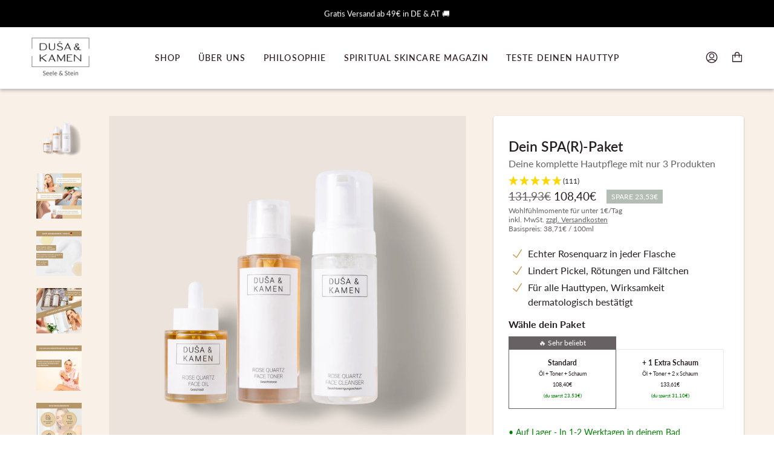

--- FILE ---
content_type: text/html; charset=utf-8
request_url: https://dusa-and-kamen.com/de-ch/products/dein-spar-paket
body_size: 89143
content:
<!doctype html>
<html class="no-js no-touch supports-no-cookies" lang="de">
  <head><script type="application/vnd.locksmith+json" data-locksmith>{"version":"v254","locked":false,"initialized":true,"scope":"product","access_granted":true,"access_denied":false,"requires_customer":false,"manual_lock":false,"remote_lock":false,"has_timeout":false,"remote_rendered":null,"hide_resource":false,"hide_links_to_resource":false,"transparent":true,"locks":{"all":[],"opened":[]},"keys":[],"keys_signature":"648e47d8d48662f81abb8459c660f839f84800bfc838aa37fd8e8fa320577f86","state":{"template":"product.abo-skincare-producte","theme":187267481866,"product":"dein-spar-paket","collection":null,"page":null,"blog":null,"article":null,"app":null},"now":1769565831,"path":"\/products\/dein-spar-paket","locale_root_url":"\/de-ch","canonical_url":"https:\/\/dusa-and-kamen.com\/de-ch\/products\/dein-spar-paket","customer_id":null,"customer_id_signature":"648e47d8d48662f81abb8459c660f839f84800bfc838aa37fd8e8fa320577f86","cart":null}</script><script data-locksmith>!function(){undefined;!function(){var s=window.Locksmith={},e=document.querySelector('script[type="application/vnd.locksmith+json"]'),n=e&&e.innerHTML;if(s.state={},s.util={},s.loading=!1,n)try{s.state=JSON.parse(n)}catch(d){}if(document.addEventListener&&document.querySelector){var o,a,i,t=[76,79,67,75,83,77,73,84,72,49,49],c=function(){a=t.slice(0)},l="style",r=function(e){e&&27!==e.keyCode&&"click"!==e.type||(document.removeEventListener("keydown",r),document.removeEventListener("click",r),o&&document.body.removeChild(o),o=null)};c(),document.addEventListener("keyup",function(e){if(e.keyCode===a[0]){if(clearTimeout(i),a.shift(),0<a.length)return void(i=setTimeout(c,1e3));c(),r(),(o=document.createElement("div"))[l].width="50%",o[l].maxWidth="1000px",o[l].height="85%",o[l].border="1px rgba(0, 0, 0, 0.2) solid",o[l].background="rgba(255, 255, 255, 0.99)",o[l].borderRadius="4px",o[l].position="fixed",o[l].top="50%",o[l].left="50%",o[l].transform="translateY(-50%) translateX(-50%)",o[l].boxShadow="0 2px 5px rgba(0, 0, 0, 0.3), 0 0 100vh 100vw rgba(0, 0, 0, 0.5)",o[l].zIndex="2147483645";var t=document.createElement("textarea");t.value=JSON.stringify(JSON.parse(n),null,2),t[l].border="none",t[l].display="block",t[l].boxSizing="border-box",t[l].width="100%",t[l].height="100%",t[l].background="transparent",t[l].padding="22px",t[l].fontFamily="monospace",t[l].fontSize="14px",t[l].color="#333",t[l].resize="none",t[l].outline="none",t.readOnly=!0,o.appendChild(t),document.body.appendChild(o),t.addEventListener("click",function(e){e.stopImmediatePropagation()}),t.select(),document.addEventListener("keydown",r),document.addEventListener("click",r)}})}s.isEmbedded=-1!==window.location.search.indexOf("_ab=0&_fd=0&_sc=1"),s.path=s.state.path||window.location.pathname,s.basePath=s.state.locale_root_url.concat("/apps/locksmith").replace(/^\/\//,"/"),s.reloading=!1,s.util.console=window.console||{log:function(){},error:function(){}},s.util.makeUrl=function(e,t){var n,o=s.basePath+e,a=[],i=s.cache();for(n in i)a.push(n+"="+encodeURIComponent(i[n]));for(n in t)a.push(n+"="+encodeURIComponent(t[n]));return s.state.customer_id&&(a.push("customer_id="+encodeURIComponent(s.state.customer_id)),a.push("customer_id_signature="+encodeURIComponent(s.state.customer_id_signature))),o+=(-1===o.indexOf("?")?"?":"&")+a.join("&")},s._initializeCallbacks=[],s.on=function(e,t){if("initialize"!==e)throw'Locksmith.on() currently only supports the "initialize" event';s._initializeCallbacks.push(t)},s.initializeSession=function(e){if(!s.isEmbedded){var t=!1,n=!0,o=!0;(e=e||{}).silent&&(o=n=!(t=!0)),s.ping({silent:t,spinner:n,reload:o,callback:function(){s._initializeCallbacks.forEach(function(e){e()})}})}},s.cache=function(e){var t={};try{var n=function a(e){return(document.cookie.match("(^|; )"+e+"=([^;]*)")||0)[2]};t=JSON.parse(decodeURIComponent(n("locksmith-params")||"{}"))}catch(d){}if(e){for(var o in e)t[o]=e[o];document.cookie="locksmith-params=; expires=Thu, 01 Jan 1970 00:00:00 GMT; path=/",document.cookie="locksmith-params="+encodeURIComponent(JSON.stringify(t))+"; path=/"}return t},s.cache.cart=s.state.cart,s.cache.cartLastSaved=null,s.params=s.cache(),s.util.reload=function(){s.reloading=!0;try{window.location.href=window.location.href.replace(/#.*/,"")}catch(d){s.util.console.error("Preferred reload method failed",d),window.location.reload()}},s.cache.saveCart=function(e){if(!s.cache.cart||s.cache.cart===s.cache.cartLastSaved)return e?e():null;var t=s.cache.cartLastSaved;s.cache.cartLastSaved=s.cache.cart,fetch("/cart/update.js",{method:"POST",headers:{"Content-Type":"application/json",Accept:"application/json"},body:JSON.stringify({attributes:{locksmith:s.cache.cart}})}).then(function(e){if(!e.ok)throw new Error("Cart update failed: "+e.status);return e.json()}).then(function(){e&&e()})["catch"](function(e){if(s.cache.cartLastSaved=t,!s.reloading)throw e})},s.util.spinnerHTML='<style>body{background:#FFF}@keyframes spin{from{transform:rotate(0deg)}to{transform:rotate(360deg)}}#loading{display:flex;width:100%;height:50vh;color:#777;align-items:center;justify-content:center}#loading .spinner{display:block;animation:spin 600ms linear infinite;position:relative;width:50px;height:50px}#loading .spinner-ring{stroke:currentColor;stroke-dasharray:100%;stroke-width:2px;stroke-linecap:round;fill:none}</style><div id="loading"><div class="spinner"><svg width="100%" height="100%"><svg preserveAspectRatio="xMinYMin"><circle class="spinner-ring" cx="50%" cy="50%" r="45%"></circle></svg></svg></div></div>',s.util.clobberBody=function(e){document.body.innerHTML=e},s.util.clobberDocument=function(e){e.responseText&&(e=e.responseText),document.documentElement&&document.removeChild(document.documentElement);var t=document.open("text/html","replace");t.writeln(e),t.close(),setTimeout(function(){var e=t.querySelector("[autofocus]");e&&e.focus()},100)},s.util.serializeForm=function(e){if(e&&"FORM"===e.nodeName){var t,n,o={};for(t=e.elements.length-1;0<=t;t-=1)if(""!==e.elements[t].name)switch(e.elements[t].nodeName){case"INPUT":switch(e.elements[t].type){default:case"text":case"hidden":case"password":case"button":case"reset":case"submit":o[e.elements[t].name]=e.elements[t].value;break;case"checkbox":case"radio":e.elements[t].checked&&(o[e.elements[t].name]=e.elements[t].value);break;case"file":}break;case"TEXTAREA":o[e.elements[t].name]=e.elements[t].value;break;case"SELECT":switch(e.elements[t].type){case"select-one":o[e.elements[t].name]=e.elements[t].value;break;case"select-multiple":for(n=e.elements[t].options.length-1;0<=n;n-=1)e.elements[t].options[n].selected&&(o[e.elements[t].name]=e.elements[t].options[n].value)}break;case"BUTTON":switch(e.elements[t].type){case"reset":case"submit":case"button":o[e.elements[t].name]=e.elements[t].value}}return o}},s.util.on=function(e,i,s,t){t=t||document;var c="locksmith-"+e+i,n=function(e){var t=e.target,n=e.target.parentElement,o=t&&t.className&&(t.className.baseVal||t.className)||"",a=n&&n.className&&(n.className.baseVal||n.className)||"";("string"==typeof o&&-1!==o.split(/\s+/).indexOf(i)||"string"==typeof a&&-1!==a.split(/\s+/).indexOf(i))&&!e[c]&&(e[c]=!0,s(e))};t.attachEvent?t.attachEvent(e,n):t.addEventListener(e,n,!1)},s.util.enableActions=function(e){s.util.on("click","locksmith-action",function(e){e.preventDefault();var t=e.target;t.dataset.confirmWith&&!confirm(t.dataset.confirmWith)||(t.disabled=!0,t.innerText=t.dataset.disableWith,s.post("/action",t.dataset.locksmithParams,{spinner:!1,type:"text",success:function(e){(e=JSON.parse(e.responseText)).message&&alert(e.message),s.util.reload()}}))},e)},s.util.inject=function(e,t){var n=["data","locksmith","append"];if(-1!==t.indexOf(n.join("-"))){var o=document.createElement("div");o.innerHTML=t,e.appendChild(o)}else e.innerHTML=t;var a,i,s=e.querySelectorAll("script");for(i=0;i<s.length;++i){a=s[i];var c=document.createElement("script");if(a.type&&(c.type=a.type),a.src)c.src=a.src;else{var l=document.createTextNode(a.innerHTML);c.appendChild(l)}e.appendChild(c)}var r=e.querySelector("[autofocus]");r&&r.focus()},s.post=function(e,t,n){!1!==(n=n||{}).spinner&&s.util.clobberBody(s.util.spinnerHTML);var o={};n.container===document?(o.layout=1,n.success=function(e){s.util.clobberDocument(e)}):n.container&&(o.layout=0,n.success=function(e){var t=document.getElementById(n.container);s.util.inject(t,e),t.id===t.firstChild.id&&t.parentElement.replaceChild(t.firstChild,t)}),n.form_type&&(t.form_type=n.form_type),n.include_layout_classes!==undefined&&(t.include_layout_classes=n.include_layout_classes),n.lock_id!==undefined&&(t.lock_id=n.lock_id),s.loading=!0;var a=s.util.makeUrl(e,o),i="json"===n.type||"text"===n.type;fetch(a,{method:"POST",headers:{"Content-Type":"application/json",Accept:i?"application/json":"text/html"},body:JSON.stringify(t)}).then(function(e){if(!e.ok)throw new Error("Request failed: "+e.status);return e.text()}).then(function(e){var t=n.success||s.util.clobberDocument;t(i?{responseText:e}:e)})["catch"](function(e){if(!s.reloading)if("dashboard.weglot.com"!==window.location.host){if(!n.silent)throw alert("Something went wrong! Please refresh and try again."),e;console.error(e)}else console.error(e)})["finally"](function(){s.loading=!1})},s.postResource=function(e,t){e.path=s.path,e.search=window.location.search,e.state=s.state,e.passcode&&(e.passcode=e.passcode.trim()),e.email&&(e.email=e.email.trim()),e.state.cart=s.cache.cart,e.locksmith_json=s.jsonTag,e.locksmith_json_signature=s.jsonTagSignature,s.post("/resource",e,t)},s.ping=function(e){if(!s.isEmbedded){e=e||{};var t=function(){e.reload?s.util.reload():"function"==typeof e.callback&&e.callback()};s.post("/ping",{path:s.path,search:window.location.search,state:s.state},{spinner:!!e.spinner,silent:"undefined"==typeof e.silent||e.silent,type:"text",success:function(e){e&&e.responseText?((e=JSON.parse(e.responseText)).messages&&0<e.messages.length&&s.showMessages(e.messages),e.cart&&s.cache.cart!==e.cart?(s.cache.cart=e.cart,s.cache.saveCart(function(){t(),e.cart&&e.cart.match(/^.+:/)&&s.util.reload()})):t()):console.error("[Locksmith] Invalid result in ping callback:",e)}})}},s.timeoutMonitor=function(){var e=s.cache.cart;s.ping({callback:function(){e!==s.cache.cart||setTimeout(function(){s.timeoutMonitor()},6e4)}})},s.showMessages=function(e){var t=document.createElement("div");t.style.position="fixed",t.style.left=0,t.style.right=0,t.style.bottom="-50px",t.style.opacity=0,t.style.background="#191919",t.style.color="#ddd",t.style.transition="bottom 0.2s, opacity 0.2s",t.style.zIndex=999999,t.innerHTML="        <style>          .locksmith-ab .locksmith-b { display: none; }          .locksmith-ab.toggled .locksmith-b { display: flex; }          .locksmith-ab.toggled .locksmith-a { display: none; }          .locksmith-flex { display: flex; flex-wrap: wrap; justify-content: space-between; align-items: center; padding: 10px 20px; }          .locksmith-message + .locksmith-message { border-top: 1px #555 solid; }          .locksmith-message a { color: inherit; font-weight: bold; }          .locksmith-message a:hover { color: inherit; opacity: 0.8; }          a.locksmith-ab-toggle { font-weight: inherit; text-decoration: underline; }          .locksmith-text { flex-grow: 1; }          .locksmith-cta { flex-grow: 0; text-align: right; }          .locksmith-cta button { transform: scale(0.8); transform-origin: left; }          .locksmith-cta > * { display: block; }          .locksmith-cta > * + * { margin-top: 10px; }          .locksmith-message a.locksmith-close { flex-grow: 0; text-decoration: none; margin-left: 15px; font-size: 30px; font-family: monospace; display: block; padding: 2px 10px; }                    @media screen and (max-width: 600px) {            .locksmith-wide-only { display: none !important; }            .locksmith-flex { padding: 0 15px; }            .locksmith-flex > * { margin-top: 5px; margin-bottom: 5px; }            .locksmith-cta { text-align: left; }          }                    @media screen and (min-width: 601px) {            .locksmith-narrow-only { display: none !important; }          }        </style>      "+e.map(function(e){return'<div class="locksmith-message">'+e+"</div>"}).join(""),document.body.appendChild(t),document.body.style.position="relative",document.body.parentElement.style.paddingBottom=t.offsetHeight+"px",setTimeout(function(){t.style.bottom=0,t.style.opacity=1},50),s.util.on("click","locksmith-ab-toggle",function(e){e.preventDefault();for(var t=e.target.parentElement;-1===t.className.split(" ").indexOf("locksmith-ab");)t=t.parentElement;-1!==t.className.split(" ").indexOf("toggled")?t.className=t.className.replace("toggled",""):t.className=t.className+" toggled"}),s.util.enableActions(t)}}()}();</script>
      <script data-locksmith>Locksmith.cache.cart=null</script>

  <script data-locksmith>Locksmith.jsonTag="{\"version\":\"v254\",\"locked\":false,\"initialized\":true,\"scope\":\"product\",\"access_granted\":true,\"access_denied\":false,\"requires_customer\":false,\"manual_lock\":false,\"remote_lock\":false,\"has_timeout\":false,\"remote_rendered\":null,\"hide_resource\":false,\"hide_links_to_resource\":false,\"transparent\":true,\"locks\":{\"all\":[],\"opened\":[]},\"keys\":[],\"keys_signature\":\"648e47d8d48662f81abb8459c660f839f84800bfc838aa37fd8e8fa320577f86\",\"state\":{\"template\":\"product.abo-skincare-producte\",\"theme\":187267481866,\"product\":\"dein-spar-paket\",\"collection\":null,\"page\":null,\"blog\":null,\"article\":null,\"app\":null},\"now\":1769565831,\"path\":\"\\\/products\\\/dein-spar-paket\",\"locale_root_url\":\"\\\/de-ch\",\"canonical_url\":\"https:\\\/\\\/dusa-and-kamen.com\\\/de-ch\\\/products\\\/dein-spar-paket\",\"customer_id\":null,\"customer_id_signature\":\"648e47d8d48662f81abb8459c660f839f84800bfc838aa37fd8e8fa320577f86\",\"cart\":null}";Locksmith.jsonTagSignature="04a3d5aaff4da9e728cf9c38df914036601000b71bc07586a018d44afec8d130"</script>
<script>var _listeners=[];EventTarget.prototype.addEventListenerBase=EventTarget.prototype.addEventListener,EventTarget.prototype.addEventListener=function(e,t,p){_listeners.push({target:this,type:e,listener:t}),this.addEventListenerBase(e,t,p)},EventTarget.prototype.removeEventListeners=function(e){for(var t=0;t!=_listeners.length;t++){var r=_listeners[t],n=r.target,s=r.type,i=r.listener;n==this&&s==e&&this.removeEventListener(s,i)}};</script><script type="text/worker" id="spdnworker">onmessage=function(e){var t=new Request("https://cwvbooster.kirklandapps.com/optimize/374",{redirect:"follow"});fetch(t).then(e=>e.text()).then(e=>{postMessage(e)})};</script>
<script type="text/javascript">var spdnx=new Worker("data:text/javascript;base64,"+btoa(document.getElementById("spdnworker").textContent));spdnx.onmessage=function(t){var e=document.createElement("script");e.type="text/javascript",e.textContent=t.data,document.head.appendChild(e)},spdnx.postMessage("init");</script>
<script type="text/javascript" data-spdn="1">
const observer=new MutationObserver(mutations=>{mutations.forEach(({addedNodes})=>{addedNodes.forEach(node=>{
if(node.nodeType===1&&node.tagName==='SCRIPT'&&node.type=='application/json'){node.type='application/json';return;}
if(node.tagName==='SCRIPT'&&node.innerHTML.includes('asyncLoad')){node.type='text/spdnscript'}
if(node.nodeType===1&&node.tagName==='SCRIPT'&&node.innerHTML.includes('hotjar')){node.type='text/spdnscript'}
if(node.nodeType===1&&node.tagName==='SCRIPT'&&node.innerHTML.includes('guest_login')){return;}
if(node.nodeType===1&&node.tagName==='SCRIPT'&&node.innerHTML.includes('xklaviyo')){node.type='text/spdnscript'}
if(node.nodeType===1&&node.tagName==='SCRIPT'&&node.innerHTML.includes('recaptcha')){node.type='text/spdnscript'}
if(node.nodeType===1&&node.tagName==='SCRIPT'&&node.src.includes('klaviyo')){node.type='text/spdnscript'}
if(node.nodeType===1&&node.tagName==='SCRIPT'&&node.src.includes('shop.app')){node.type='text/spdnscript'}
if(node.nodeType===1&&node.tagName==='SCRIPT'&&node.src.includes('chat')){node.type='text/spdnscript'}
if(node.nodeType===1&&node.tagName==='SCRIPT'&&node.src.includes('consent')){node.type='text/spdnscript'}
if(node.nodeType===1&&node.tagName==='SCRIPT'&&node.src.includes('apps')){node.type='text/spdnscript'}
if(node.nodeType===1&&node.tagName==='SCRIPT'&&node.src.includes('extensions')){node.type='text/spdnscript'}
if(node.nodeType===1&&node.tagName==='SCRIPT'&&node.src.includes('judge.me')){node.type='text/spdnscript'}
if(node.nodeType===1&&node.tagName==='SCRIPT'&&node.innerHTML.includes('gorgias')){node.type='text/spdnscript'}
if(node.nodeType===1&&node.tagName==='SCRIPT'&&node.innerHTML.includes('perf')){node.type='text/spdnscript'}
if(node.nodeType===1&&node.tagName==='SCRIPT'&&node.innerHTML.includes('facebook.net')){node.type='text/spdnscript'}
if(node.nodeType===1&&node.tagName==='SCRIPT'&&node.src.includes('gorgias')){node.type='text/spdnscript'}
if(node.nodeType===1&&node.tagName==='SCRIPT'&&node.src.includes('stripe')){node.type='text/spdnscript'}
if(node.nodeType===1&&node.tagName==='SCRIPT'&&node.src.includes('mem')){node.type='text/spdnscript'}
if(node.nodeType===1&&node.tagName==='SCRIPT'&&node.src.includes('notify')){node.type='text/javascript'}
if(node.nodeType===1&&node.tagName==='SCRIPT'&&node.src.includes('privy')){node.type='text/spdnscript'}
if(node.nodeType===1&&node.tagName==='SCRIPT'&&node.src.includes('incart')){node.type='text/spdnscript'}
if(node.nodeType===1&&node.tagName==='SCRIPT'&&node.src.includes('webui')){node.type='text/spdnscript'}

 if(node.nodeType===1&&node.tagName==='SCRIPT'&&node.innerHTML.includes('gtag')){node.type='text/spdnscript'}
if(node.nodeType===1&&node.tagName==='SCRIPT'&&node.innerHTML.includes('tagmanager')){node.type='text/spdnscript'}
if(node.nodeType===1&&node.tagName==='SCRIPT'&&node.innerHTML.includes('gtm')){node.type='text/spdnscript'}
if(node.nodeType===1&&node.tagName==='SCRIPT'&&node.src.includes('googlet')){node.type='text/spdnscript'}
if(node.tagName==='SCRIPT'&&node.className=='analytics'){node.type='text/spdnscript'}  })})})
var ua = navigator.userAgent.toLowerCase();if ((ua.indexOf('chrome') > -1 || ua.indexOf('firefox') > -1) && window.location.href.indexOf("no-optimization") === -1 && window.location.href.indexOf("debug") === -1 && window.location.href.indexOf("cart") === -1 ) {observer.observe(document.documentElement,{childList:true,subtree:true})}</script>
    <!-- Preload critical resources -->
    <link
      rel="preload"
      href="https://cdn.shopify.com/extensions/f3808c9a-ea4b-4686-b387-d00027275590/1.3.0/assets/app.css"
      as="style"
    >
    <link rel="preload" href="https://assets.reviews.io/iconfont/reviewsio-icons/style.css" as="style">
    <link rel="preload" href="https://widget.reviews.io/rating-snippet/dist.css" as="style">

    <meta charset="UTF-8">
    <meta name="viewport" content="width=device-width, initial-scale=1.0">
    <meta name="theme-color" content="#8191a4">
    
<meta name="description" content="Das SPA(R)-Paket ist deine komplette Hautpflege mit nur 3 hochwertigen Naturprodukten. Es beruhigt, erfrischt und pflegt. Es arbeitet mit deiner Haut und erneuert und stärkt die natürliche Schutzfunktion deiner Haut. 🌱 100% natürlich Wirkstoffe 🇩🇪 In Deutschland entwickelt und abgefüllt 🐇 zertifiziert Vegan (PETA), ohne Tierversuche 💎 echter Rosenquarz in jeder Flasche">

    <script type="text/javascript">
      const observer = new MutationObserver(e => { e.forEach(({ addedNodes: e }) => { e.forEach(e => { 1 === e.nodeType && "SCRIPT" === e.tagName && (e.innerHTML.includes("asyncLoad") && (e.innerHTML = e.innerHTML.replace("if(window.attachEvent)", "document.addEventListener('asyncLazyLoad',function(event){asyncLoad();});if(window.attachEvent)").replaceAll(", asyncLoad", ", function(){}")), e.innerHTML.includes("PreviewBarInjector") && (e.innerHTML = e.innerHTML.replace("DOMContentLoaded", "asyncLazyLoad")), (e.className == 'analytics') && (e.type = 'text/lazyload'),(e.src.includes("assets/storefront/features")||e.src.includes("assets/shopify_pay")||e.src.includes("connect.facebook.net"))&&(e.setAttribute("data-src", e.src), e.removeAttribute("src")))})})});observer.observe(document.documentElement,{childList:!0,subtree:!0})
    </script>

    

<meta property="og:site_name" content="DUŠA &amp; KAMEN">
<meta property="og:url" content="https://dusa-and-kamen.com/de-ch/products/dein-spar-paket"><meta property="og:title" content="Dein SPA(R)-Paket">
<meta property="og:type" content="product">
<meta property="og:description" content="Das SPA(R)-Paket ist deine komplette Hautpflege mit nur 3 hochwertigen Naturprodukten. Es beruhigt, erfrischt und pflegt. Es arbeitet mit deiner Haut und erneuert und stärkt die natürliche Schutzfunktion deiner Haut. 🌱 100% natürlich Wirkstoffe 🇩🇪 In Deutschland entwickelt und abgefüllt 🐇 zertifiziert Vegan (PETA), ohne Tierversuche 💎 echter Rosenquarz in jeder Flasche">
<meta property="og:image" content="http://dusa-and-kamen.com/cdn/shop/products/SPA_R_-Paket.png?v=1676314185">
<meta property="og:image:secure_url" content="https://dusa-and-kamen.com/cdn/shop/products/SPA_R_-Paket.png?v=1676314185">
<meta property="og:image:width" content="1600">
  <meta property="og:image:height" content="1600"><meta property="og:price:amount" content="108,40">
<meta property="og:price:currency" content="EUR">
<meta name="twitter:card" content="summary_large_image"><meta name="twitter:title" content="Dein SPA(R)-Paket">
<meta name="twitter:description" content="Das SPA(R)-Paket ist deine komplette Hautpflege mit nur 3 hochwertigen Naturprodukten. Es beruhigt, erfrischt und pflegt. Es arbeitet mit deiner Haut und erneuert und stärkt die natürliche Schutzfunktion deiner Haut. 🌱 100% natürlich Wirkstoffe 🇩🇪 In Deutschland entwickelt und abgefüllt 🐇 zertifiziert Vegan (PETA), ohne Tierversuche 💎 echter Rosenquarz in jeder Flasche">

    <script src="//dusa-and-kamen.com/cdn/shop/t/49/assets/isense-gcm-blocking-script.js?v=1958604645450411741768123921"></script>
    

    <link rel="canonical" href="https://dusa-and-kamen.com/de-ch/products/dein-spar-paket">
    <!-- ======================= Broadcast Theme V3.2.1 ========================= -->
    <link rel="preconnect" href="https://cdn.shopify.com" crossorigin>
    <link rel="preconnect" href="https://fonts.shopify.com" crossorigin>
    <link rel="preconnect" href="https://monorail-edge.shopifysvc.com" crossorigin>
    <link rel="preload" href="//dusa-and-kamen.com/cdn/shop/t/49/assets/lazysizes.js?v=111431644619468174291768123922" as="script">
    <link rel="preload" href="//dusa-and-kamen.com/cdn/shop/t/49/assets/vendor.js?v=152615395565574117311768123933" as="script">
    <link rel="preload" href="//dusa-and-kamen.com/cdn/shop/t/49/assets/theme.js?v=76501888625692494101768123932" as="script">
    <link rel="preload" href="//dusa-and-kamen.com/cdn/shop/t/49/assets/theme.css?v=178435678450668532241768123930" as="style">
      <link rel="shortcut icon" href="//dusa-and-kamen.com/cdn/shop/files/dusa-kamen-logo_pfade-x-weiss3_dfc6256b-1077-4c91-bebc-84177225b883_32x32.png?v=1660015913" type="image/png">
    
    <!-- Title and description ================================================ -->
    
    <title>
    
    Dein SPA(R)-Paket
    
    
    
      &ndash; DUŠA &amp; KAMEN
    
  </title>
    <!-- CSS ================================================================== -->
    <link href="//dusa-and-kamen.com/cdn/shop/t/49/assets/font-settings.css?v=114853379708608364681768123975" rel="stylesheet" type="text/css" media="all" />
    
<style data-shopify>

:root {


---color-video-bg: #f2f2f2;


---color-bg: #ffffff;
---color-bg-secondary: #f9f9f7;
---color-bg-rgb: 255, 255, 255;

---color-text-dark: #000000;
---color-text: #261d21;
---color-text-light: #676164;


/* === Opacity shades of grey ===*/
---color-a5:  rgba(38, 29, 33, 0.05);
---color-a10: rgba(38, 29, 33, 0.1);
---color-a15: rgba(38, 29, 33, 0.15);
---color-a20: rgba(38, 29, 33, 0.2);
---color-a25: rgba(38, 29, 33, 0.25);
---color-a30: rgba(38, 29, 33, 0.3);
---color-a35: rgba(38, 29, 33, 0.35);
---color-a40: rgba(38, 29, 33, 0.4);
---color-a45: rgba(38, 29, 33, 0.45);
---color-a50: rgba(38, 29, 33, 0.5);
---color-a55: rgba(38, 29, 33, 0.55);
---color-a60: rgba(38, 29, 33, 0.6);
---color-a65: rgba(38, 29, 33, 0.65);
---color-a70: rgba(38, 29, 33, 0.7);
---color-a75: rgba(38, 29, 33, 0.75);
---color-a80: rgba(38, 29, 33, 0.8);
---color-a85: rgba(38, 29, 33, 0.85);
---color-a90: rgba(38, 29, 33, 0.9);
---color-a95: rgba(38, 29, 33, 0.95);

---color-border: rgb(236, 236, 236);
---color-border-light: #f4f4f4;
---color-border-hairline: #f7f7f7;
---color-border-dark: #b9b9b9;/* === Bright color ===*/
---color-primary: #d49c4d;
---color-primary-hover: #b6771f;
---color-primary-fade: rgba(212, 156, 77, 0.05);
---color-primary-fade-hover: rgba(212, 156, 77, 0.1);---color-primary-opposite: #ffffff;


/* === Secondary Color ===*/
---color-secondary: #8191a4;
---color-secondary-hover: #506a89;
---color-secondary-fade: rgba(129, 145, 164, 0.05);
---color-secondary-fade-hover: rgba(129, 145, 164, 0.1);---color-secondary-opposite: #ffffff;


/* === link Color ===*/
---color-link: #261d21;
---color-link-hover: #7f7b7c;
---color-link-fade: rgba(38, 29, 33, 0.05);
---color-link-fade-hover: rgba(38, 29, 33, 0.1);---color-link-opposite: #ffffff;


/* === Product grid sale tags ===*/
---color-sale-bg: #f9dee5;
---color-sale-text: #af7b88;---color-sale-text-secondary: #f9dee5;

/* === Product grid badges ===*/
---color-badge-bg: #ce9955;
---color-badge-text: #ffffff;

/* === Helper colors for form error states ===*/
---color-error: var(---color-primary);
---color-error-bg: var(---color-primary-fade);



  ---radius: 0px;
  ---radius-sm: 0px;


---color-announcement-bg: #ffffff;
---color-announcement-text: #ab8c52;
---color-announcement-border: #e6ddcb;

---color-header-bg: #ffffff;
---color-header-link: #2d1724;
---color-header-link-hover: #7f7b7c;

---color-menu-bg: #ffffff;
---color-menu-border: #ffffff;
---color-menu-link: #2d1724;
---color-menu-link-hover: #7f7b7c;
---color-submenu-bg: #ffffff;
---color-submenu-link: #2d1724;
---color-submenu-link-hover: #7f7b7c;
---color-menu-transparent: #261d21;

---color-footer-bg: #f9f9f7;
---color-footer-text: #2d1724;
---color-footer-link: #2d1724;
---color-footer-link-hover: #7f7b7c;
---color-footer-border: #2d1724;

/* === Custom Cursor ===*/

--icon-zoom-in: url( "//dusa-and-kamen.com/cdn/shop/t/49/assets/icon-zoom-in.svg?v=126996651526054293301768123917" );
--icon-zoom-out: url( "//dusa-and-kamen.com/cdn/shop/t/49/assets/icon-zoom-out.svg?v=128675709041987423641768123918" );

/* === Typography ===*/
---product-grid-aspect-ratio: 100%;
---product-grid-size-piece: 10;


---font-weight-body: 400;
---font-weight-body-bold: 500;

---font-stack-body: Lato, sans-serif;
---font-style-body: normal;
---font-adjust-body: 1.0;

---font-weight-heading: 600;
---font-weight-heading-bold: 700;

---font-stack-heading: Lato, sans-serif;
---font-style-heading: normal;
---font-adjust-heading: 1.0;

---font-stack-nav: Lato, sans-serif;
---font-style-nav: normal;
---font-adjust-nav: 1.0;

---font-weight-nav: 400;
---font-weight-nav-bold: 500;

---font-size-base: 1.0rem;
---font-size-base-percent: 1.0;

---ico-select: url("//dusa-and-kamen.com/cdn/shop/t/49/assets/ico-select.svg?v=115630813262522069291768123916");


/* === Parallax ===*/
---parallax-strength-min: 105.0%;
---parallax-strength-max: 115.0%;



}

</style>

    <link href="//dusa-and-kamen.com/cdn/shop/t/49/assets/theme.css?v=178435678450668532241768123930" rel="stylesheet" type="text/css" media="all" />
    <script>
      
      
      
      
      
      
      
    if (window.navigator.userAgent.indexOf('MSIE ') > 0 || window.navigator.userAgent.indexOf('Trident/') > 0) {
      document.documentElement.className = document.documentElement.className + ' ie';
      var scripts = document.getElementsByTagName('script')[0];
      var polyfill = document.createElement("script");
      polyfill.defer = true;
      polyfill.src = "//dusa-and-kamen.com/cdn/shop/t/49/assets/ie11.js?v=144489047535103983231768123919";
      scripts.parentNode.insertBefore(polyfill, scripts);
    } else {
      document.documentElement.className = document.documentElement.className.replace('no-js', 'js');
    }
    window.lazySizesConfig = window.lazySizesConfig || {};
    window.lazySizesConfig.preloadAfterLoad = true;
    let root = '/de-ch';
    if (root[root.length - 1] !== '/') {
      root = `${root}/`;
    }
    window.theme = {
      routes: {
        root: root,
        cart: '/de-ch/cart',
        cart_add_url: '/de-ch/cart/add',
        product_recommendations_url: '/de-ch/recommendations/products',
        search_url: '/de-ch/search',
        addresses_url: '/de-ch/account/addresses'
      },
      assets: {
        photoswipe: '//dusa-and-kamen.com/cdn/shop/t/49/assets/photoswipe.js?v=108660782622152556431768123925',
        smoothscroll: '//dusa-and-kamen.com/cdn/shop/t/49/assets/smoothscroll.js?v=37906625415260927261768123927',
        swatches: '//dusa-and-kamen.com/cdn/shop/t/49/assets/swatches.json?v=153762849283573572451768123928',
        base: "//dusa-and-kamen.com/cdn/shop/t/49/assets/",
        no_image: "//dusa-and-kamen.com/cdn/shopifycloud/storefront/assets/no-image-2048-a2addb12_1024x.gif",
      },
      strings: {
        addToCart: "In den Warenkorb legen",
        soldOut: "Ausverkauft",
        from: "Von",
        preOrder: "Produkt vorbestellen",
        sale: "Im Angebot",
        subscription: "Abo",
        unavailable: "Nicht verfügbar",
        unitPrice: "Stückpreis",
        unitPriceSeparator: "per",
        resultsFor: "Ergebnisse für",
        noResultsFor: "Keine Ergebnisse für ",
        shippingCalcSubmitButton: "Berechne Versandkosten",
        shippingCalcSubmitButtonDisabled: "Berechne Versandkosten ... ",
        selectValue: "Wert auswählen",
        oneColor: "Farbe",
        otherColor: "Farben",
        upsellAddToCart: "Hinzufügen",
        free: "Kostenlos"
      },
      settings: {
        customerLoggedIn: false,
        cartDrawerEnabled: true,
        enableQuickAdd: false,
        transparentHeader: false,
      },
      moneyFormat: "{{ amount_with_comma_separator }}€",
      moneyWithCurrencyFormat: "€{{ amount_with_comma_separator }} EUR",
      info: {
        name: 'broadcast'
      },
      version: '3.2.1'
    };
    </script>
    
      <script src="//dusa-and-kamen.com/cdn/shopifycloud/storefront/assets/themes_support/shopify_common-5f594365.js" defer="defer"></script>
    
    <!-- Theme Javascript ============================================================== -->
    <script src="//dusa-and-kamen.com/cdn/shop/t/49/assets/lazysizes.js?v=111431644619468174291768123922" async="async"></script>
    <script src="//dusa-and-kamen.com/cdn/shop/t/49/assets/vendor.js?v=152615395565574117311768123933" defer="defer"></script>
    <script src="//dusa-and-kamen.com/cdn/shop/t/49/assets/theme.js?v=76501888625692494101768123932" defer="defer"></script>
    <!-- Shopify app scripts =========================================================== -->
    <script>window.performance && window.performance.mark && window.performance.mark('shopify.content_for_header.start');</script><meta name="google-site-verification" content="UFsHvCEu20T2gopon0RErqLBMN_Ppa1dQScNp3ZJ-RE">
<meta id="shopify-digital-wallet" name="shopify-digital-wallet" content="/25587810364/digital_wallets/dialog">
<meta name="shopify-checkout-api-token" content="3f39d0d9fa298f72f2b99f752e70301f">
<meta id="in-context-paypal-metadata" data-shop-id="25587810364" data-venmo-supported="false" data-environment="production" data-locale="de_DE" data-paypal-v4="true" data-currency="EUR">
<link rel="alternate" hreflang="x-default" href="https://dusa-and-kamen.com/products/dein-spar-paket">
<link rel="alternate" hreflang="de" href="https://dusa-and-kamen.com/products/dein-spar-paket">
<link rel="alternate" hreflang="en" href="https://dusa-and-kamen.com/en/products/dein-spar-paket">
<link rel="alternate" hreflang="de-CH" href="https://dusa-and-kamen.com/de-ch/products/dein-spar-paket">
<link rel="alternate" type="application/json+oembed" href="https://dusa-and-kamen.com/de-ch/products/dein-spar-paket.oembed">
<script async="async" src="/checkouts/internal/preloads.js?locale=de-CH"></script>
<script id="shopify-features" type="application/json">{"accessToken":"3f39d0d9fa298f72f2b99f752e70301f","betas":["rich-media-storefront-analytics"],"domain":"dusa-and-kamen.com","predictiveSearch":true,"shopId":25587810364,"locale":"de"}</script>
<script>var Shopify = Shopify || {};
Shopify.shop = "yasano-cosmetics.myshopify.com";
Shopify.locale = "de";
Shopify.currency = {"active":"EUR","rate":"1.0"};
Shopify.country = "CH";
Shopify.theme = {"name":"New Version","id":187267481866,"schema_name":"Broadcast","schema_version":"3.2.1","theme_store_id":868,"role":"main"};
Shopify.theme.handle = "null";
Shopify.theme.style = {"id":null,"handle":null};
Shopify.cdnHost = "dusa-and-kamen.com/cdn";
Shopify.routes = Shopify.routes || {};
Shopify.routes.root = "/de-ch/";</script>
<script type="module">!function(o){(o.Shopify=o.Shopify||{}).modules=!0}(window);</script>
<script>!function(o){function n(){var o=[];function n(){o.push(Array.prototype.slice.apply(arguments))}return n.q=o,n}var t=o.Shopify=o.Shopify||{};t.loadFeatures=n(),t.autoloadFeatures=n()}(window);</script>
<script id="shop-js-analytics" type="application/json">{"pageType":"product"}</script>
<script defer="defer" async type="module" src="//dusa-and-kamen.com/cdn/shopifycloud/shop-js/modules/v2/client.init-shop-cart-sync_DIwzDt8_.de.esm.js"></script>
<script defer="defer" async type="module" src="//dusa-and-kamen.com/cdn/shopifycloud/shop-js/modules/v2/chunk.common_DK6FaseX.esm.js"></script>
<script defer="defer" async type="module" src="//dusa-and-kamen.com/cdn/shopifycloud/shop-js/modules/v2/chunk.modal_DJrdBHKE.esm.js"></script>
<script type="module">
  await import("//dusa-and-kamen.com/cdn/shopifycloud/shop-js/modules/v2/client.init-shop-cart-sync_DIwzDt8_.de.esm.js");
await import("//dusa-and-kamen.com/cdn/shopifycloud/shop-js/modules/v2/chunk.common_DK6FaseX.esm.js");
await import("//dusa-and-kamen.com/cdn/shopifycloud/shop-js/modules/v2/chunk.modal_DJrdBHKE.esm.js");

  window.Shopify.SignInWithShop?.initShopCartSync?.({"fedCMEnabled":true,"windoidEnabled":true});

</script>
<script>(function() {
  var isLoaded = false;
  function asyncLoad() {
    if (isLoaded) return;
    isLoaded = true;
    var urls = ["https:\/\/cdn-app.sealsubscriptions.com\/shopify\/public\/js\/sealsubscriptions.js?shop=yasano-cosmetics.myshopify.com","https:\/\/work.selecdoo.com\/plugins\/Shopify\/shopify.php?ac=getCode\u0026shop=yasano-cosmetics.myshopify.com","\/\/cdn.shopify.com\/proxy\/9f4b3eaacd9044bb950e40c6176ee2ac5f68a807a3261c23613c41e452e7bd0c\/sa-prod.saincserv.com\/i\/notification-TQFGLOIR.js?shop=yasano-cosmetics.myshopify.com\u0026sp-cache-control=cHVibGljLCBtYXgtYWdlPTkwMA"];
    for (var i = 0; i < urls.length; i++) {
      var s = document.createElement('script');
      s.type = 'text/javascript';
      s.async = true;
      s.src = urls[i];
      var x = document.getElementsByTagName('script')[0];
      x.parentNode.insertBefore(s, x);
    }
  };
  if(window.attachEvent) {
    window.attachEvent('onload', asyncLoad);
  } else {
    window.addEventListener('load', asyncLoad, false);
  }
})();</script>
<script id="__st">var __st={"a":25587810364,"offset":3600,"reqid":"da2ee8b2-9483-4c2d-8218-25f009bb9f82-1769565831","pageurl":"dusa-and-kamen.com\/de-ch\/products\/dein-spar-paket","u":"c44c40f555f7","p":"product","rtyp":"product","rid":4590308622396};</script>
<script>window.ShopifyPaypalV4VisibilityTracking = true;</script>
<script id="captcha-bootstrap">!function(){'use strict';const t='contact',e='account',n='new_comment',o=[[t,t],['blogs',n],['comments',n],[t,'customer']],c=[[e,'customer_login'],[e,'guest_login'],[e,'recover_customer_password'],[e,'create_customer']],r=t=>t.map((([t,e])=>`form[action*='/${t}']:not([data-nocaptcha='true']) input[name='form_type'][value='${e}']`)).join(','),a=t=>()=>t?[...document.querySelectorAll(t)].map((t=>t.form)):[];function s(){const t=[...o],e=r(t);return a(e)}const i='password',u='form_key',d=['recaptcha-v3-token','g-recaptcha-response','h-captcha-response',i],f=()=>{try{return window.sessionStorage}catch{return}},m='__shopify_v',_=t=>t.elements[u];function p(t,e,n=!1){try{const o=window.sessionStorage,c=JSON.parse(o.getItem(e)),{data:r}=function(t){const{data:e,action:n}=t;return t[m]||n?{data:e,action:n}:{data:t,action:n}}(c);for(const[e,n]of Object.entries(r))t.elements[e]&&(t.elements[e].value=n);n&&o.removeItem(e)}catch(o){console.error('form repopulation failed',{error:o})}}const l='form_type',E='cptcha';function T(t){t.dataset[E]=!0}const w=window,h=w.document,L='Shopify',v='ce_forms',y='captcha';let A=!1;((t,e)=>{const n=(g='f06e6c50-85a8-45c8-87d0-21a2b65856fe',I='https://cdn.shopify.com/shopifycloud/storefront-forms-hcaptcha/ce_storefront_forms_captcha_hcaptcha.v1.5.2.iife.js',D={infoText:'Durch hCaptcha geschützt',privacyText:'Datenschutz',termsText:'Allgemeine Geschäftsbedingungen'},(t,e,n)=>{const o=w[L][v],c=o.bindForm;if(c)return c(t,g,e,D).then(n);var r;o.q.push([[t,g,e,D],n]),r=I,A||(h.body.append(Object.assign(h.createElement('script'),{id:'captcha-provider',async:!0,src:r})),A=!0)});var g,I,D;w[L]=w[L]||{},w[L][v]=w[L][v]||{},w[L][v].q=[],w[L][y]=w[L][y]||{},w[L][y].protect=function(t,e){n(t,void 0,e),T(t)},Object.freeze(w[L][y]),function(t,e,n,w,h,L){const[v,y,A,g]=function(t,e,n){const i=e?o:[],u=t?c:[],d=[...i,...u],f=r(d),m=r(i),_=r(d.filter((([t,e])=>n.includes(e))));return[a(f),a(m),a(_),s()]}(w,h,L),I=t=>{const e=t.target;return e instanceof HTMLFormElement?e:e&&e.form},D=t=>v().includes(t);t.addEventListener('submit',(t=>{const e=I(t);if(!e)return;const n=D(e)&&!e.dataset.hcaptchaBound&&!e.dataset.recaptchaBound,o=_(e),c=g().includes(e)&&(!o||!o.value);(n||c)&&t.preventDefault(),c&&!n&&(function(t){try{if(!f())return;!function(t){const e=f();if(!e)return;const n=_(t);if(!n)return;const o=n.value;o&&e.removeItem(o)}(t);const e=Array.from(Array(32),(()=>Math.random().toString(36)[2])).join('');!function(t,e){_(t)||t.append(Object.assign(document.createElement('input'),{type:'hidden',name:u})),t.elements[u].value=e}(t,e),function(t,e){const n=f();if(!n)return;const o=[...t.querySelectorAll(`input[type='${i}']`)].map((({name:t})=>t)),c=[...d,...o],r={};for(const[a,s]of new FormData(t).entries())c.includes(a)||(r[a]=s);n.setItem(e,JSON.stringify({[m]:1,action:t.action,data:r}))}(t,e)}catch(e){console.error('failed to persist form',e)}}(e),e.submit())}));const S=(t,e)=>{t&&!t.dataset[E]&&(n(t,e.some((e=>e===t))),T(t))};for(const o of['focusin','change'])t.addEventListener(o,(t=>{const e=I(t);D(e)&&S(e,y())}));const B=e.get('form_key'),M=e.get(l),P=B&&M;t.addEventListener('DOMContentLoaded',(()=>{const t=y();if(P)for(const e of t)e.elements[l].value===M&&p(e,B);[...new Set([...A(),...v().filter((t=>'true'===t.dataset.shopifyCaptcha))])].forEach((e=>S(e,t)))}))}(h,new URLSearchParams(w.location.search),n,t,e,['guest_login'])})(!0,!0)}();</script>
<script integrity="sha256-4kQ18oKyAcykRKYeNunJcIwy7WH5gtpwJnB7kiuLZ1E=" data-source-attribution="shopify.loadfeatures" defer="defer" src="//dusa-and-kamen.com/cdn/shopifycloud/storefront/assets/storefront/load_feature-a0a9edcb.js" crossorigin="anonymous"></script>
<script data-source-attribution="shopify.dynamic_checkout.dynamic.init">var Shopify=Shopify||{};Shopify.PaymentButton=Shopify.PaymentButton||{isStorefrontPortableWallets:!0,init:function(){window.Shopify.PaymentButton.init=function(){};var t=document.createElement("script");t.src="https://dusa-and-kamen.com/cdn/shopifycloud/portable-wallets/latest/portable-wallets.de.js",t.type="module",document.head.appendChild(t)}};
</script>
<script data-source-attribution="shopify.dynamic_checkout.buyer_consent">
  function portableWalletsHideBuyerConsent(e){var t=document.getElementById("shopify-buyer-consent"),n=document.getElementById("shopify-subscription-policy-button");t&&n&&(t.classList.add("hidden"),t.setAttribute("aria-hidden","true"),n.removeEventListener("click",e))}function portableWalletsShowBuyerConsent(e){var t=document.getElementById("shopify-buyer-consent"),n=document.getElementById("shopify-subscription-policy-button");t&&n&&(t.classList.remove("hidden"),t.removeAttribute("aria-hidden"),n.addEventListener("click",e))}window.Shopify?.PaymentButton&&(window.Shopify.PaymentButton.hideBuyerConsent=portableWalletsHideBuyerConsent,window.Shopify.PaymentButton.showBuyerConsent=portableWalletsShowBuyerConsent);
</script>
<script data-source-attribution="shopify.dynamic_checkout.cart.bootstrap">document.addEventListener("DOMContentLoaded",(function(){function t(){return document.querySelector("shopify-accelerated-checkout-cart, shopify-accelerated-checkout")}if(t())Shopify.PaymentButton.init();else{new MutationObserver((function(e,n){t()&&(Shopify.PaymentButton.init(),n.disconnect())})).observe(document.body,{childList:!0,subtree:!0})}}));
</script>
<link id="shopify-accelerated-checkout-styles" rel="stylesheet" media="screen" href="https://dusa-and-kamen.com/cdn/shopifycloud/portable-wallets/latest/accelerated-checkout-backwards-compat.css" crossorigin="anonymous">
<style id="shopify-accelerated-checkout-cart">
        #shopify-buyer-consent {
  margin-top: 1em;
  display: inline-block;
  width: 100%;
}

#shopify-buyer-consent.hidden {
  display: none;
}

#shopify-subscription-policy-button {
  background: none;
  border: none;
  padding: 0;
  text-decoration: underline;
  font-size: inherit;
  cursor: pointer;
}

#shopify-subscription-policy-button::before {
  box-shadow: none;
}

      </style>

<script>window.performance && window.performance.mark && window.performance.mark('shopify.content_for_header.end');</script>
    <img
      alt="icon"
      width="1400"
      height="1400"
      style="pointer-events: none; position: absolute; top: 0; left: 0; width: 99vw; height: 99vh; max-width: 99vw; max-height: 99vh;"
      src="[data-uri]"
    >
    <!-- Added with Analyzify V3.0 - Jul 27, 2023 9:21 am -->

<!-- Google Tag Manager -->
<script type="text/lazyload">(function(w,d,s,l,i){w[l]=w[l]||[];w[l].push({'gtm.start':
            new Date().getTime(),event:'gtm.js'});var f=d.getElementsByTagName(s)[0],
        j=d.createElement(s),dl=l!='dataLayer'?'&l='+l:'';j.async=true;j.src=
        'https://www.googletagmanager.com/gtm.js?id='+i+dl;f.parentNode.insertBefore(j,f);
    })(window,document,'script','dataLayer','GTM-M44WGDT');</script>
<!-- End Google Tag Manager -->

<script type="text/javascript">
    window.dataLayer = window.dataLayer || [];
    window.analyzify = {
        pageFly: false, // Set this to true if you are using PageFly in your website
        send_unhashed_email: false, // Set this to true if you would like to collect unhashed email address of logged in users.
        g_feed_region: 'DE', // Change this if your Google Ads feed is in another region
        analyzify_version: '3.0', // Analyzify version information
        version: '3.0', // Analyzify version installed to this store
        logging: false, // Enable this to see Analyzify logs in console
        logs: [],  // An array to store log messages
        stopAtLog: false, // Set this to true if you want to use a debugger while logging
        //Modify the following button attributes if you do not see any ee_addToCart datalayer event when you click add to cart button in any product detail page.
        addtocart_btn_attributes: {
            "name": ["add-to-cart", "add"],
            "data-add-to-cart-text": ["Add to Cart"],
            "class": ["button-add", "add-to-cart", "add_to_cart", "buttonAddtoCart", "product-form__add-to-cart", "gtmatc", "product-form__cart-submit", "AddToCartText", "AddToCart", "AddToCart-product-template", "product__add-to-cart"],
            "id": ["AddToCart"]
        },
        wishlist_btn_attributes: {
            "class": ["test-wishlist"]
        },
        //Modify the following element attribute if you see that quantity being pushed to datalayer is wrong when you try to add the a product to the cart with more than 1 as quantity.
        product_quantity:{
            "name": ["quantity"]
        },
        //Modify the following button attributes if you do not see any ee_removeFromCart datalayer event when you remove any item from the cart in the cart page.
        removefromcart_btn_attributes: {
            "data-remove-item": ["cart-template"],
            "data-cart-remove": ["Remove"],
            "aria-label": ["Remove"],
            "class": ["cart__remove-btn", "cart__remove", "cart__removee", "cart-item__remove", "item-remove"],
            "id": [],
            "href": ["/cart/change?id=", "/cart/change?line="]
        },
        //Modify the following button attributes if you do not see ee_checkout datalayer event when you click "checkout" button in the cart page or cart drawer.
        checkout_btn_attributes: {
            "name": ["checkout"],
            "class": ["checkout-btn", "upcart-checkout-button", "cart__submit"],
            "href": ["/checkout"]
        },
        //Modify the following button attributes if you do not see any ee_productClick datalayer event when you click to a product in collection pages.
        collection_prod_click_attributes: {
            "href": ["/products/"],
            "class": ["boost-pfs-addtocart-select-options"]
        },
        //Modify the following button attributes if you do not see any ee_addToCart datalayer event when you click add to cart button in any collection pages.
        collection_atc_attributes: {
            "class": ["hit-buy-button", "product-form__cart-submit", "spf-product__form-btn-addtocart", "add-to-cart", "boost-pfs-addtocart-btn"],
            "type": ["submit"],
            "aria-label": ["Add to cart"]
        },
        //Modify the following button attributes if you do not see any ee_productClick datalayer event when you click to a product in search result pages.
        search_prod_click_attributes: {
            "href": ["/products/"]
        },
        //In this section, we are adding eventListeners for add-to-cart functionality for stores using customizable products with relevant applications.
        global_atc_functions: ["pplrAddToCartCompleted"],
        rebuy_atc_rfc: false,
    };

    analyzify.log = function(t) {
        if (window.analyzify.logging && t != null) {
            console.log(`** Analyzify Logger: ${typeof t === 'object' ? '\n' : ''}`, t);
            analyzify.logs.push(t);
            if (analyzify.stopAtLog) {
                debugger;
            }
        }
    };

    window.analyzify.Initialize = function() {
        window.analyzify.loadScript = function(callback) {
            callback();
        }

        window.analyzify.AppStart = function(){

            const detectedCart = {"note":null,"attributes":{},"original_total_price":0,"total_price":0,"total_discount":0,"total_weight":0.0,"item_count":0,"items":[],"requires_shipping":false,"currency":"EUR","items_subtotal_price":0,"cart_level_discount_applications":[],"checkout_charge_amount":0};
            const detectedCurrency = detectedCart.currency;

            

            const sh_info_obj = {
                event: 'sh_info',
                page_type: "Product",
                page_currency: detectedCurrency,
                user: {
                    type: 'visitor',
                    
                }
            }

            window.dataLayer.push(sh_info_obj);

            window.analyzify.GetClickedProductPosition = function(elementHref, sku){
                if(sku != ''){
                    
                    return 0;
                }else{
                    var elementIndex = -1
                    collectionProductsElements = document.querySelectorAll('main a[href*="/products/"]');

                    let hrefValues = [];
                    let uniqueCollectionProductsElements = [];
                    
                    collectionProductsElements.forEach((element) => {
                      let href = element.getAttribute('href');
                      if (!hrefValues.includes(href)) {
                        uniqueCollectionProductsElements.push(element);
                        hrefValues.push(href);
                      }
                    });
  
                    uniqueCollectionProductsElements.forEach(function(element,index){
                        if (element.href.includes(elementHref)) {elementIndex = index + 1};
                    });
                    return elementIndex
                }
            }

            
            const productJson = {"id":4590308622396,"title":"Dein SPA(R)-Paket","handle":"dein-spar-paket","description":"\u003cp\u003e \u003c\/p\u003e\n\u003cp\u003eDas SPA(R)-Paket ist deine komplette Hautpflege mit nur 3 hochwertigen Naturprodukten. Es beruhigt, erfrischt und pflegt. Es arbeitet mit deiner Haut und erneuert und stärkt die natürliche Schutzfunktion deiner Haut.\u003c\/p\u003e\n\u003cp\u003e🌱 100% natürliche Wirkstoffe\u003c\/p\u003e\n\u003cp\u003e🇩🇪 In Deutschland entwickelt \u0026amp; abgefüllt\u003c\/p\u003e\n\u003cp\u003e🐇 zertifiziert Vegan (PETA), ohne Tierversuche\u003c\/p\u003e\n\u003cp\u003e\u003cmeta charset=\"utf-8\"\u003e\u003cspan data-mce-fragment=\"1\"\u003e🤰 für a\u003c\/span\u003elle Hauttypen, auch für Schwangere und Stillende\u003c\/p\u003e\n\u003cp\u003e\u003cmeta charset=\"utf-8\"\u003e\u003cspan data-mce-fragment=\"1\"\u003e👩🔬 \u003c\/span\u003eWirkung dermatologisch bestätigt\u003c\/p\u003e\n\u003cp\u003e\u003cmeta charset=\"utf-8\"\u003e💎 echter Rosenquarz in jeder Flasche\u003c\/p\u003e\n\u003cp\u003e\u003cstrong\u003eTeste es ohne Risiko:\u003c\/strong\u003e\u003c\/p\u003e\n\u003cp\u003eBei uns wirfst du definitiv kein Geld aus dem Fenster, wenn du nicht zufrieden bist oder deine Haut komisch reagiert, greift unsere super faire Garantie:\u003c\/p\u003e\n\u003cul\u003e\n\u003cli\u003eDu erhältst persönlichen Support von deinem SkinCoach Hana plus Anwendungsvideos und Anleitungen\u003c\/li\u003e\n\u003cli\u003eDu hast eine 40-Tage-Geld-zurück-Garantie selbst auf angebrochene und genutzte Kosmetikprodukte\u003cbr\u003e\n\u003c\/li\u003e\n\u003cli\u003eDu bekommst eine kostenlose Retour für alle Kosmetikprodukte\u003cbr\u003e\n\u003c\/li\u003e\n\u003c\/ul\u003e\n\u003cp\u003e\u003cstrong\u003eSo wirken die Produkte:\u003c\/strong\u003e\u003c\/p\u003e\n\u003cp\u003e\u003cspan style=\"text-decoration: underline;\"\u003eDer Reinigungsschaum\u003c\/span\u003e\u003cspan\u003e \u003c\/span\u003eentfernt selbst starkes Make-up und Verschmutzungen und bleibt dabei super sanft zu deiner Haut. Auch bei mehrmaliger Nutzung gibt es kein Spannungsgefühl oder Ziepen. \u003c\/p\u003e\n\u003cp\u003e\u003cspan style=\"text-decoration: underline;\"\u003eDer Toner \/ Serum\u003c\/span\u003e\u003cspan\u003e \u003c\/span\u003elindert Pickel, Rötungen. Mit 5% Niacinamid, Blauem Lotus und Grünem Teeextrakt spendet er tiefenwirksame Feuchtigkeit, lindert Fältchen und reduziert feine Linien.\u003c\/p\u003e\n\u003cp\u003e\u003cspan style=\"text-decoration: underline;\"\u003eDas Gesichtsöl \u003c\/span\u003ezieht es in Sekunden ein, ohne glänzende Stellen zu hinterlassen. Es stärkt deine Hautbarriere und stellt die natürliche Schutzfunktion deiner Haut wieder her.\u003c\/p\u003e\n\u003cp\u003e\u003cstrong\u003eDein Wohlfühlritual\u003c\/strong\u003e\u003c\/p\u003e\n\u003cp\u003eMit kleinen achtsamen Übungen machen wir aus deiner Pflege ein Ritual für mehr Selbstbewusstsein und Achtsamkeit in deinem Alltag.\u003c\/p\u003e\n\u003cp\u003e\u003cstrong\u003eDas bekommst du (Variante: Standard)\u003c\/strong\u003e\u003c\/p\u003e\n\u003cul\u003e\n\u003cli\u003eGesichtsöl (30ml)\u003c\/li\u003e\n\u003cli\u003eToner \/ Serum (100ml)\u003c\/li\u003e\n\u003cli\u003eReinigungsschaum (150ml)\u003c\/li\u003e\n\u003cli\u003eBooklet und Anwendungsvideos\u003c\/li\u003e\n\u003cli\u003eAnleitung für das achtsame Wohlfühlritual\u003c\/li\u003e\n\u003cli\u003eSupport von Hana deinem persönlichen SkinCoach\u003c\/li\u003e\n\u003cli\u003eNachhaltige Verpackung im Leinensäckchen\u003c\/li\u003e\n\u003c\/ul\u003e\n\u003cp\u003e\u003cstrong\u003eDas bekommst du (Variante: + 1 Extra-Schaum)\u003c\/strong\u003e\u003c\/p\u003e\n\u003cul\u003e\n\u003cli\u003eAlles aus dem Standard-Paket\u003cbr\u003e\n\u003c\/li\u003e\n\u003cli\u003eEin zusätzlichen Reinigungsschaum (150ml)\u003c\/li\u003e\n\u003c\/ul\u003e\n\u003ch3\u003e\u003cstrong\u003eProduktsicherheit: \u003c\/strong\u003e\u003c\/h3\u003e\n\u003cp\u003e\u003cstrong\u003eVerantwortliche Person:\u003c\/strong\u003e DUŠA \u0026amp; KAMEN, Marke der Fitness für Mamas GmbH, 67292 Kirchheimbolanden, info(at)dusa-and-kamen.com\u003c\/p\u003e","published_at":"2022-08-10T05:42:38+02:00","created_at":"2020-07-03T10:46:58+02:00","vendor":"DUŠA \u0026 KAMEN","type":"Rose Quartz Line","tags":["_upsell_die-duftkerze_43890888671498","_upsell_die-pulvergesichtsmaske_44585203302666","_upsell_selbstliebe-armband-aus-rosenquarz_44517171855626","_upsell_skincare-ritual-set_44636309225738","Bio und Vegan","Naturkosmetik","Tierversuchsfrei"],"price":10840,"price_min":10840,"price_max":13361,"available":true,"price_varies":true,"compare_at_price":13193,"compare_at_price_min":13193,"compare_at_price_max":16471,"compare_at_price_varies":true,"variants":[{"id":44289411055882,"title":"Standard","option1":"Standard","option2":null,"option3":null,"sku":"RQ-CSB-NS","requires_shipping":true,"taxable":true,"featured_image":{"id":42829099139338,"product_id":4590308622396,"position":1,"created_at":"2023-02-13T19:49:36+01:00","updated_at":"2023-02-13T19:49:45+01:00","alt":null,"width":1600,"height":1600,"src":"\/\/dusa-and-kamen.com\/cdn\/shop\/products\/SPA_R_-Paket.png?v=1676314185","variant_ids":[44289411055882]},"available":true,"name":"Dein SPA(R)-Paket - Standard","public_title":"Standard","options":["Standard"],"price":10840,"weight":895,"compare_at_price":13193,"inventory_management":"shopify","barcode":"4270000540172","featured_media":{"alt":null,"id":35519664914698,"position":1,"preview_image":{"aspect_ratio":1.0,"height":1600,"width":1600,"src":"\/\/dusa-and-kamen.com\/cdn\/shop\/products\/SPA_R_-Paket.png?v=1676314185"}},"requires_selling_plan":false,"unit_price":3871,"unit_price_measurement":{"measured_type":"volume","quantity_value":"280.0","quantity_unit":"ml","reference_value":100,"reference_unit":"ml"},"selling_plan_allocations":[{"price_adjustments":[{"position":1,"price":8319}],"price":8319,"compare_at_price":10840,"per_delivery_price":8319,"unit_price":2971,"selling_plan_id":4009033994,"selling_plan_group_id":"da4bea5f6de1bd19afc585ed48a5bb09e2d99c69"},{"price_adjustments":[{"position":1,"price":8319}],"price":8319,"compare_at_price":10840,"per_delivery_price":8319,"unit_price":2971,"selling_plan_id":4000874762,"selling_plan_group_id":"da4bea5f6de1bd19afc585ed48a5bb09e2d99c69"},{"price_adjustments":[{"position":1,"price":8319}],"price":8319,"compare_at_price":10840,"per_delivery_price":8319,"unit_price":2971,"selling_plan_id":4000907530,"selling_plan_group_id":"da4bea5f6de1bd19afc585ed48a5bb09e2d99c69"},{"price_adjustments":[{"position":1,"price":8319}],"price":8319,"compare_at_price":10840,"per_delivery_price":8319,"unit_price":2971,"selling_plan_id":4000940298,"selling_plan_group_id":"da4bea5f6de1bd19afc585ed48a5bb09e2d99c69"}]},{"id":44289411088650,"title":"+ 1 Extra Schaum","option1":"+ 1 Extra Schaum","option2":null,"option3":null,"sku":"RQ-CSB-NS-2","requires_shipping":true,"taxable":true,"featured_image":{"id":42829113360650,"product_id":4590308622396,"position":7,"created_at":"2023-02-13T19:51:07+01:00","updated_at":"2023-02-13T19:51:10+01:00","alt":null,"width":1600,"height":1600,"src":"\/\/dusa-and-kamen.com\/cdn\/shop\/products\/SPA_R_-Paket_ExtraSchaum_ecbf5bd1-820a-4e63-917e-380b905c3fd6.png?v=1676314270","variant_ids":[44289411088650]},"available":true,"name":"Dein SPA(R)-Paket - + 1 Extra Schaum","public_title":"+ 1 Extra Schaum","options":["+ 1 Extra Schaum"],"price":13361,"weight":1140,"compare_at_price":16471,"inventory_management":"shopify","barcode":"4270000540189","featured_media":{"alt":null,"id":35519680119050,"position":8,"preview_image":{"aspect_ratio":1.0,"height":1600,"width":1600,"src":"\/\/dusa-and-kamen.com\/cdn\/shop\/products\/SPA_R_-Paket_ExtraSchaum_ecbf5bd1-820a-4e63-917e-380b905c3fd6.png?v=1676314270"}},"requires_selling_plan":false,"unit_price":3107,"unit_price_measurement":{"measured_type":"volume","quantity_value":"430.0","quantity_unit":"ml","reference_value":100,"reference_unit":"ml"},"selling_plan_allocations":[]}],"images":["\/\/dusa-and-kamen.com\/cdn\/shop\/products\/SPA_R_-Paket.png?v=1676314185","\/\/dusa-and-kamen.com\/cdn\/shop\/products\/DeinneuesPflegeritualmitDUSA_KAMEN_5b648f6a-f690-4d50-b052-c677666929b1.jpg?v=1676314185","\/\/dusa-and-kamen.com\/cdn\/shop\/products\/EchteNaturkosmetikausDeutschland-DUSA_KAMEN_4cc9712d-9ff4-4da6-b6dc-0bc1d0b5f138.jpg?v=1676314185","\/\/dusa-and-kamen.com\/cdn\/shop\/products\/MitWeniger_Mehrerreichen-DUSA_KAMEN.jpg?v=1676314185","\/\/dusa-and-kamen.com\/cdn\/shop\/products\/DeinWohlfuehlritualalsSPA_R_-Abo-DUSA_KAMEN.jpg?v=1676314185","\/\/dusa-and-kamen.com\/cdn\/shop\/products\/DeineErfolgsgarantie-DUSA_KAMEN_af4e26b9-fa1b-42ba-ae99-07ae7f816f6c.jpg?v=1676314185","\/\/dusa-and-kamen.com\/cdn\/shop\/products\/SPA_R_-Paket_ExtraSchaum_ecbf5bd1-820a-4e63-917e-380b905c3fd6.png?v=1676314270"],"featured_image":"\/\/dusa-and-kamen.com\/cdn\/shop\/products\/SPA_R_-Paket.png?v=1676314185","options":["Paket"],"media":[{"alt":null,"id":35519664914698,"position":1,"preview_image":{"aspect_ratio":1.0,"height":1600,"width":1600,"src":"\/\/dusa-and-kamen.com\/cdn\/shop\/products\/SPA_R_-Paket.png?v=1676314185"},"aspect_ratio":1.0,"height":1600,"media_type":"image","src":"\/\/dusa-and-kamen.com\/cdn\/shop\/products\/SPA_R_-Paket.png?v=1676314185","width":1600},{"alt":null,"id":34390126887178,"position":2,"preview_image":{"aspect_ratio":1.0,"height":1600,"width":1600,"src":"\/\/dusa-and-kamen.com\/cdn\/shop\/products\/DeinneuesPflegeritualmitDUSA_KAMEN_5b648f6a-f690-4d50-b052-c677666929b1.jpg?v=1676314185"},"aspect_ratio":1.0,"height":1600,"media_type":"image","src":"\/\/dusa-and-kamen.com\/cdn\/shop\/products\/DeinneuesPflegeritualmitDUSA_KAMEN_5b648f6a-f690-4d50-b052-c677666929b1.jpg?v=1676314185","width":1600},{"alt":null,"id":34390126985482,"position":3,"preview_image":{"aspect_ratio":1.0,"height":1600,"width":1600,"src":"\/\/dusa-and-kamen.com\/cdn\/shop\/products\/EchteNaturkosmetikausDeutschland-DUSA_KAMEN_4cc9712d-9ff4-4da6-b6dc-0bc1d0b5f138.jpg?v=1676314185"},"aspect_ratio":1.0,"height":1600,"media_type":"image","src":"\/\/dusa-and-kamen.com\/cdn\/shop\/products\/EchteNaturkosmetikausDeutschland-DUSA_KAMEN_4cc9712d-9ff4-4da6-b6dc-0bc1d0b5f138.jpg?v=1676314185","width":1600},{"alt":null,"id":34390127018250,"position":4,"preview_image":{"aspect_ratio":1.0,"height":1600,"width":1600,"src":"\/\/dusa-and-kamen.com\/cdn\/shop\/products\/MitWeniger_Mehrerreichen-DUSA_KAMEN.jpg?v=1676314185"},"aspect_ratio":1.0,"height":1600,"media_type":"image","src":"\/\/dusa-and-kamen.com\/cdn\/shop\/products\/MitWeniger_Mehrerreichen-DUSA_KAMEN.jpg?v=1676314185","width":1600},{"alt":null,"id":34390126919946,"position":5,"preview_image":{"aspect_ratio":1.0,"height":1600,"width":1600,"src":"\/\/dusa-and-kamen.com\/cdn\/shop\/products\/DeinWohlfuehlritualalsSPA_R_-Abo-DUSA_KAMEN.jpg?v=1676314185"},"aspect_ratio":1.0,"height":1600,"media_type":"image","src":"\/\/dusa-and-kamen.com\/cdn\/shop\/products\/DeinWohlfuehlritualalsSPA_R_-Abo-DUSA_KAMEN.jpg?v=1676314185","width":1600},{"alt":null,"id":34390126952714,"position":6,"preview_image":{"aspect_ratio":1.0,"height":1600,"width":1600,"src":"\/\/dusa-and-kamen.com\/cdn\/shop\/products\/DeineErfolgsgarantie-DUSA_KAMEN_af4e26b9-fa1b-42ba-ae99-07ae7f816f6c.jpg?v=1676314185"},"aspect_ratio":1.0,"height":1600,"media_type":"image","src":"\/\/dusa-and-kamen.com\/cdn\/shop\/products\/DeineErfolgsgarantie-DUSA_KAMEN_af4e26b9-fa1b-42ba-ae99-07ae7f816f6c.jpg?v=1676314185","width":1600},{"alt":null,"id":34390139470090,"position":7,"preview_image":{"aspect_ratio":1.333,"height":360,"width":480,"src":"\/\/dusa-and-kamen.com\/cdn\/shop\/products\/hqdefault_8488c476-8fb3-4771-b548-4eab4568bfe9.jpg?v=1669973801"},"aspect_ratio":1.77,"external_id":"YTynL8QAXO4","host":"youtube","media_type":"external_video"},{"alt":null,"id":35519680119050,"position":8,"preview_image":{"aspect_ratio":1.0,"height":1600,"width":1600,"src":"\/\/dusa-and-kamen.com\/cdn\/shop\/products\/SPA_R_-Paket_ExtraSchaum_ecbf5bd1-820a-4e63-917e-380b905c3fd6.png?v=1676314270"},"aspect_ratio":1.0,"height":1600,"media_type":"image","src":"\/\/dusa-and-kamen.com\/cdn\/shop\/products\/SPA_R_-Paket_ExtraSchaum_ecbf5bd1-820a-4e63-917e-380b905c3fd6.png?v=1676314270","width":1600}],"requires_selling_plan":false,"selling_plan_groups":[{"id":"da4bea5f6de1bd19afc585ed48a5bb09e2d99c69","name":"SPA(R)-Abo","options":[{"name":"Lieferung: ","position":1,"values":["alle 2 Monate","Alle 3 Monate (Standard)","Alle 4 Monate","Alle 6 Monate"]}],"selling_plans":[{"id":4009033994,"name":"2 Monatsabo (1 Paket alle 2 Monate)","description":"\u003cstrong\u003eDu bekommst:\u003c\/strong\u003e\u003cul style=\"font-size:var(--font-1);\"\u003e\u003cli\u003e1 Paket á 99€ alle 2 Monate\u003c\/li\u003e\u003cli\u003ePausiere, ändere oder kündige jederzeit\u003c\/li\u003e\u003cli\u003eKleine Überraschung bei jeder 3. Lieferung\u003c\/li\u003e\u003cli\u003eBezahle mit PayPal, Shopify Pay und Kreditkarte\u003c\/li\u003e\u003c\/ul\u003e","options":[{"name":"Lieferung: ","position":1,"value":"alle 2 Monate"}],"recurring_deliveries":true,"price_adjustments":[{"order_count":null,"position":1,"value_type":"price","value":8319}],"checkout_charge":{"value_type":"percentage","value":100}},{"id":4000874762,"name":"3 Monatsabo (1 Paket alle 3 Monate)","description":"\u003cstrong\u003eDu bekommst:\u003c\/strong\u003e\u003cul style=\"font-size:var(--font-1);\"\u003e\u003cli\u003e1 Paket á 99€ alle 3 Monate\u003c\/li\u003e\u003cli\u003ePausiere, ändere oder kündige jederzeit\u003c\/li\u003e\u003cli\u003eKleine Überraschung bei jeder 3. Lieferung\u003c\/li\u003e\u003cli\u003eBezahle mit PayPal, Shopify Pay und Kreditkarte\u003c\/li\u003e\u003c\/ul\u003e","options":[{"name":"Lieferung: ","position":1,"value":"Alle 3 Monate (Standard)"}],"recurring_deliveries":true,"price_adjustments":[{"order_count":null,"position":1,"value_type":"price","value":8319}],"checkout_charge":{"value_type":"percentage","value":100}},{"id":4000907530,"name":"4 Monatsabo (1 Paket alle 4 Monate)","description":"\u003cstrong\u003eDu bekommst:\u003c\/strong\u003e\u003cul style=\"font-size:var(--font-1);\"\u003e\u003cli\u003e1 Paket á 99€ alle 4 Monate\u003c\/li\u003e\u003cli\u003ePausiere, ändere oder kündige jederzeit\u003c\/li\u003e\u003cli\u003eKleine Überraschung bei jeder 3. Lieferung\u003c\/li\u003e\u003cli\u003eBezahle mit PayPal, Shopify Pay und Kreditkarte\u003c\/li\u003e\u003c\/ul\u003e","options":[{"name":"Lieferung: ","position":1,"value":"Alle 4 Monate"}],"recurring_deliveries":true,"price_adjustments":[{"order_count":null,"position":1,"value_type":"price","value":8319}],"checkout_charge":{"value_type":"percentage","value":100}},{"id":4000940298,"name":"6 Monatsabo  (1 Paket alle 6 Monate)","description":"\u003cstrong\u003eDu bekommst:\u003c\/strong\u003e\u003cul style=\"font-size:var(--font-1);\"\u003e\u003cli\u003e1 Paket á 99€ alle 6 Monate\u003c\/li\u003e\u003cli\u003ePausiere, ändere oder kündige jederzeit\u003c\/li\u003e\u003cli\u003eKleine Überraschung bei jeder 3. Lieferung\u003c\/li\u003e\u003cli\u003eBezahle mit PayPal, Shopify Pay und Kreditkarte\u003c\/li\u003e\u003c\/ul\u003e","options":[{"name":"Lieferung: ","position":1,"value":"Alle 6 Monate"}],"recurring_deliveries":true,"price_adjustments":[{"order_count":null,"position":1,"value_type":"price","value":8319}],"checkout_charge":{"value_type":"percentage","value":100}}],"app_id":"Seal Subscriptions"}],"content":"\u003cp\u003e \u003c\/p\u003e\n\u003cp\u003eDas SPA(R)-Paket ist deine komplette Hautpflege mit nur 3 hochwertigen Naturprodukten. Es beruhigt, erfrischt und pflegt. Es arbeitet mit deiner Haut und erneuert und stärkt die natürliche Schutzfunktion deiner Haut.\u003c\/p\u003e\n\u003cp\u003e🌱 100% natürliche Wirkstoffe\u003c\/p\u003e\n\u003cp\u003e🇩🇪 In Deutschland entwickelt \u0026amp; abgefüllt\u003c\/p\u003e\n\u003cp\u003e🐇 zertifiziert Vegan (PETA), ohne Tierversuche\u003c\/p\u003e\n\u003cp\u003e\u003cmeta charset=\"utf-8\"\u003e\u003cspan data-mce-fragment=\"1\"\u003e🤰 für a\u003c\/span\u003elle Hauttypen, auch für Schwangere und Stillende\u003c\/p\u003e\n\u003cp\u003e\u003cmeta charset=\"utf-8\"\u003e\u003cspan data-mce-fragment=\"1\"\u003e👩🔬 \u003c\/span\u003eWirkung dermatologisch bestätigt\u003c\/p\u003e\n\u003cp\u003e\u003cmeta charset=\"utf-8\"\u003e💎 echter Rosenquarz in jeder Flasche\u003c\/p\u003e\n\u003cp\u003e\u003cstrong\u003eTeste es ohne Risiko:\u003c\/strong\u003e\u003c\/p\u003e\n\u003cp\u003eBei uns wirfst du definitiv kein Geld aus dem Fenster, wenn du nicht zufrieden bist oder deine Haut komisch reagiert, greift unsere super faire Garantie:\u003c\/p\u003e\n\u003cul\u003e\n\u003cli\u003eDu erhältst persönlichen Support von deinem SkinCoach Hana plus Anwendungsvideos und Anleitungen\u003c\/li\u003e\n\u003cli\u003eDu hast eine 40-Tage-Geld-zurück-Garantie selbst auf angebrochene und genutzte Kosmetikprodukte\u003cbr\u003e\n\u003c\/li\u003e\n\u003cli\u003eDu bekommst eine kostenlose Retour für alle Kosmetikprodukte\u003cbr\u003e\n\u003c\/li\u003e\n\u003c\/ul\u003e\n\u003cp\u003e\u003cstrong\u003eSo wirken die Produkte:\u003c\/strong\u003e\u003c\/p\u003e\n\u003cp\u003e\u003cspan style=\"text-decoration: underline;\"\u003eDer Reinigungsschaum\u003c\/span\u003e\u003cspan\u003e \u003c\/span\u003eentfernt selbst starkes Make-up und Verschmutzungen und bleibt dabei super sanft zu deiner Haut. Auch bei mehrmaliger Nutzung gibt es kein Spannungsgefühl oder Ziepen. \u003c\/p\u003e\n\u003cp\u003e\u003cspan style=\"text-decoration: underline;\"\u003eDer Toner \/ Serum\u003c\/span\u003e\u003cspan\u003e \u003c\/span\u003elindert Pickel, Rötungen. Mit 5% Niacinamid, Blauem Lotus und Grünem Teeextrakt spendet er tiefenwirksame Feuchtigkeit, lindert Fältchen und reduziert feine Linien.\u003c\/p\u003e\n\u003cp\u003e\u003cspan style=\"text-decoration: underline;\"\u003eDas Gesichtsöl \u003c\/span\u003ezieht es in Sekunden ein, ohne glänzende Stellen zu hinterlassen. Es stärkt deine Hautbarriere und stellt die natürliche Schutzfunktion deiner Haut wieder her.\u003c\/p\u003e\n\u003cp\u003e\u003cstrong\u003eDein Wohlfühlritual\u003c\/strong\u003e\u003c\/p\u003e\n\u003cp\u003eMit kleinen achtsamen Übungen machen wir aus deiner Pflege ein Ritual für mehr Selbstbewusstsein und Achtsamkeit in deinem Alltag.\u003c\/p\u003e\n\u003cp\u003e\u003cstrong\u003eDas bekommst du (Variante: Standard)\u003c\/strong\u003e\u003c\/p\u003e\n\u003cul\u003e\n\u003cli\u003eGesichtsöl (30ml)\u003c\/li\u003e\n\u003cli\u003eToner \/ Serum (100ml)\u003c\/li\u003e\n\u003cli\u003eReinigungsschaum (150ml)\u003c\/li\u003e\n\u003cli\u003eBooklet und Anwendungsvideos\u003c\/li\u003e\n\u003cli\u003eAnleitung für das achtsame Wohlfühlritual\u003c\/li\u003e\n\u003cli\u003eSupport von Hana deinem persönlichen SkinCoach\u003c\/li\u003e\n\u003cli\u003eNachhaltige Verpackung im Leinensäckchen\u003c\/li\u003e\n\u003c\/ul\u003e\n\u003cp\u003e\u003cstrong\u003eDas bekommst du (Variante: + 1 Extra-Schaum)\u003c\/strong\u003e\u003c\/p\u003e\n\u003cul\u003e\n\u003cli\u003eAlles aus dem Standard-Paket\u003cbr\u003e\n\u003c\/li\u003e\n\u003cli\u003eEin zusätzlichen Reinigungsschaum (150ml)\u003c\/li\u003e\n\u003c\/ul\u003e\n\u003ch3\u003e\u003cstrong\u003eProduktsicherheit: \u003c\/strong\u003e\u003c\/h3\u003e\n\u003cp\u003e\u003cstrong\u003eVerantwortliche Person:\u003c\/strong\u003e DUŠA \u0026amp; KAMEN, Marke der Fitness für Mamas GmbH, 67292 Kirchheimbolanden, info(at)dusa-and-kamen.com\u003c\/p\u003e"};
            const productName = `Dein SPA(R)-Paket`;
            const productHandle = `dein-spar-paket`;
            const productId = '4590308622396';
            const productPrice = Number.parseFloat(108.4);
            const productBrand = `DUŠA & KAMEN`;
            const productType = `Rose Quartz Line`;
            const productSku = `RQ-CSB-NS`;
            const collectionTitle = `VIP Bundles`;
            const collectionId = `560796074250`;
            const collectionHandle = "vip-bundles";
            

            window.analyzify.CollectionPageHandle = function(){
                null.forEach((product, i) => {
                  collectionProductsBrand.push(product.vendor);
                  collectionProductsType.push(product.type);
                  collectionProductsSku.push(product.variants[0].sku);
                  collectionProductsName.push(product.title);
                  collectionProductsHandle.push(product.handle);
                  collectionProductsId.push(product.id);
                  collectionProductsPrice.push(Number.parseFloat(product.variants[0].price * 0.01));
                  collectionProductsPosition.push(i + 1);
                  collectionGproductId.push(`shopify_${analyzify.g_feed_region}_${ product.id }_${ product.variants[0].id }`);
                  collectionVariantId.push(product.variants[0].id);
                  collectionVariantTitle.push(product.variants[0].title);
                });

                window.dataLayer.push({
                    event: 'ee_productImpression',
                    category_name: collectionTitle,
                    category_id: collectionId,
                    category_handle: collectionHandle,
                    product_brand: collectionProductsBrand,
                    product_type: collectionProductsType,
                    product_sku: collectionProductsSku,
                    product_name: collectionProductsName,
                    product_handle: collectionProductsHandle,
                    product_id: collectionProductsId,
                    product_price: collectionProductsPrice,
                    currency: detectedCurrency,
                    product_position: collectionProductsPosition,
                    g_product_id: collectionGproductId,
                    variant_id: collectionVariantId,
                    variant_title: collectionVariantTitle
                });
            }

            window.analyzify.SearchPageHandle = function(){
                null.forEach((product, i) => {
                  if(product.title){
                    searchProductsBrand.push(product.vendor);
                    searchProductsType.push(product.type);
                    searchProductsSku.push(product.variants[0].sku);
                    searchProductsNames.push(product.title);
                    searchProductsHandles.push(product.handle);
                    searchProductsIds.push(product.id);
                    searchProductsPrices.push(Number.parseFloat(product.variants[0].price * 0.01));
                    searchProductsPosition.push(i + 1);
                    searchGproductId.push(`shopify_${analyzify.g_feed_region}_${ product.id }_${ product.variants[0].id }`);
                    searchVariantId.push(product.variants[0].id);
                    searchVariantTitle.push(product.variants[0].title);
                  } else {
                    searchProductsBrand.push(null);
                    searchProductsType.push(null);
                    searchProductsSku.push(null);
                    searchProductsNames.push(null);
                    searchProductsHandles.push(null);
                    searchProductsIds.push(null);
                    searchProductsPrices.push(null);
                    searchProductsPosition.push(i + 1);
                    searchGproductId.push(null);
                    searchVariantId.push(null);
                    searchVariantTitle.push(null);
                  }
                });
      
                window.dataLayer.push({
                    event: 'searchListInfo',
                    page_type: 'search',
                    search_term: searchTerm,
                    search_results: searchResults,
                    product_brand: searchProductsBrand,
                    product_type: searchProductsType,
                    product_sku: searchProductsSku,
                    product_name: searchProductsNames,
                    product_handle: searchProductsHandles,
                    product_id: searchProductsIds,
                    product_price: searchProductsPrices,
                    currency: detectedCurrency,
                    product_position: searchProductsPosition,
                    product_list_id: 'search',
                    product_list_name: 'Search',
                    g_product_id: searchGproductId,
                    variant_id: searchVariantId,
                    variant_title: searchVariantTitle
                });
            }

            window.analyzify.ProductPageHandle = function() {
                const gProductId = `shopify_${analyzify.g_feed_region}_${productId}_44289411055882`;
                const variantId = '44289411055882';
                const variantTitle = `Standard`;

                window.dataLayer.push({
                    event: 'ee_productDetail',
                    product_id: productId,
                    product_name: productName,
                    product_handle: productHandle,
                    product_type: productType,
                    product_brand: productBrand,
                    product_sku: productSku,
                    product_price: Number.parseFloat(productPrice),
                    currency: detectedCurrency,
                    category_id: collectionId,
                    category_name: collectionTitle,
                    category_handle: collectionHandle,
                    g_product_id: gProductId,
                    variant_id: variantId,
                    variant_title: variantTitle
                });
            };

            var cartItemsJson = {"note":null,"attributes":{},"original_total_price":0,"total_price":0,"total_discount":0,"total_weight":0.0,"item_count":0,"items":[],"requires_shipping":false,"currency":"EUR","items_subtotal_price":0,"cart_level_discount_applications":[],"checkout_charge_amount":0};

            window.analyzify.cartPageHandle = async function() {
                try {
                    const cartItems = await fetch('/cart.js').then(response => response.json());
                    const {
                      items: cartItemsJson
                    } = cartItems;
                    const cartItemsName = cartItemsJson.map(item => item.product_title);
                    const cartItemsHandle = cartItemsJson.map(item => item.handle);
                    const cartItemsBrand = cartItemsJson.map(item => item.vendor);
                    const cartItemsType = cartItemsJson.map(item => item.product_type);
                    const cartItemsSku = cartItemsJson.map(item => item.sku);
                    const cartItemsId = cartItemsJson.map(item => item.product_id);
                    const cartItemsVariantId = cartItemsJson.map(item => item.variant_id);
                    const cartItemsVariantTitle = cartItemsJson.map(item => item.variant_title);
                    const cartItemsPrice = cartItemsJson.map(item => parseFloat(item.price / 100));
                    const cartItemsQuantity = cartItemsJson.map(item => item.quantity);
                    const cartTotalValue = Number.parseFloat(cartItems.total_price) / 100;
                    const cartTotalQuantity = Number.parseFloat(cartItems.item_count);
                    const cartGProductIds = cartItemsJson.map(item => `shopify_${analyzify.g_feed_region}_${item.product_id}_${item.variant_id}`);

                    window.dataLayer.push({
                        event: 'ee_cartView',
                        page_type: 'cart',
                        product_id: cartItemsId,
                        product_name: cartItemsName,
                        product_handle: cartItemsHandle,
                        product_type: cartItemsType,
                        product_brand: cartItemsBrand,
                        product_sku: cartItemsSku,
                        product_list_id: 'cart',
                        product_list_name: 'Cart',
                        variant_id: cartItemsVariantId,
                        variant_title: cartItemsVariantTitle,
                        product_price: cartItemsPrice,
                        currency: detectedCurrency,
                        quantity: cartItemsQuantity,
                        totalValue: cartTotalValue,
                        totalQuantity: cartTotalQuantity,
                        g_product_id: cartGProductIds
                    });
                } catch (error) {
                    analyzify.error(error);
                }
            };

            // Define an array to store found elements
            let foundElements = [];
            let foundAtcElementForms = [];
            var foundBoostElements = [];

            // Define a function to find an element in a given path array using the provided attribute object
            window.findElemInPath = function(pathArray, attributeObj) {
                let buttonFound = null;
                
                // Check if the path array is defined
                if (pathArray) {
                    // Loop through the path array
                    for (let i = 0; i < pathArray.length; i++) {
                    // Loop through the attribute object
                    for (const attribute in attributeObj) {
                        if (attributeObj.hasOwnProperty(attribute)) {
                        const attributeName = attribute;
                        const attributeValues = attributeObj[attribute];
                        
                        // Check if the current path element has the current attribute
                        if (pathArray[i].hasAttribute !== undefined && pathArray[i].hasAttribute(attributeName) === true) {
                            // Loop through the attribute values
                            attributeValues.forEach(function(selectedValue) {
                            // Check if the current path element's attribute contains the selected value
                            if (pathArray[i].getAttribute(attributeName).indexOf(selectedValue) > -1) {
                                analyzify.log(`${selectedValue} found in ${attributeName} attribute list.`);
                                buttonFound = pathArray[i];
                                foundElements.push(pathArray[i]);
                                foundAtcElementForms.push(pathArray[i].closest("form[action='/cart/add']"));
                                foundBoostElements.push(pathArray[i].closest(".boost-pfs-filter-product-item"));
                            }
                            });
                        }
                        }
                    }
                    }
                }
                
                // Return the found button
                return buttonFound;
            }


            document.addEventListener('click', (event) => {
                let path = event.path || (event.composedPath && event.composedPath());
                foundElements = [];
                foundAtcElementForms = [];
                foundBoostElements = [];
              
                const checkout_elem = window.findElemInPath(path, analyzify.checkout_btn_attributes);
                const rfc_elem = window.findElemInPath(path, analyzify.removefromcart_btn_attributes);
                const atc_elem = window.findElemInPath(path, analyzify.addtocart_btn_attributes);
                const wishlist_elem = window.findElemInPath(path, analyzify.wishlist_btn_attributes);
                

                if (checkout_elem !== null) {
                    analyzify.checkoutEventFunc();
                }else if(rfc_elem !== null) {
                    analyzify.rfcEventFunc();
                }else if(atc_elem == null && analyzify.global_atc_functions.length) {
                  analyzify.global_atc_functions.forEach(function(fname){
                      window.addEventListener(fname , function(e) {
                        analyzify.atcEventFunc();
                        analyzify.log("customized product added")
                        analyzify.log(e)
                        window.e = e;
                      })
                  });
                }
                else if(atc_elem !== null) {
                    analyzify.atcEventFunc();
                } else if (wishlist_elem !== null) {
                    analyzify.wishlistEventFunc();
                }else{
                    analyzify.log('The clicked button/link was not a addtocart, removefromcart or checkout button.');
                    analyzify.log(event);
                }
            });

            if (analyzify.rebuy_atc_rfc) {
                const addToCartHandler = (event) => {
                    let item = event.detail.item;
                    let productData = {
                    event: 'ee_addToCart',
                    product_name: item.product_title,
                    product_handle: item.handle,
                    product_id: item.product_id,
                    product_price: Number.parseFloat(item.price / 100),
                    currency: detectedCurrency,
                    product_brand: item.vendor,
                    product_type: item.product_type,
                    quantity: item.quantity,
                    variant_id: item.variant_id,
                    variant_title: item.variant_title,
                    product_sku: item.sku,
                    g_product_id: `shopify_${analyzify.g_feed_region}_${item.product_id}_${item.variant_id}`
                    };
                    window.dataLayer.push(productData);
                };

                const removeFromCartHandler = (event) => {
                    let item = event.detail.product;
                    let productData = {
                    event: 'ee_removeFromCart',
                    product_name: item.product_title,
                    product_handle: item.handle,
                    product_id: item.product_id,
                    product_price: Number.parseFloat(item.price / 100),
                    currency: detectedCurrency,
                    product_brand: item.vendor,
                    product_type: item.product_type,
                    quantity: item.quantity,
                    variant_id: item.variant_id,
                    variant_title: item.variant_title,
                    product_sku: item.sku,
                    g_product_id: `shopify_${analyzify.g_feed_region}_${item.product_id}_${item.variant_id}`
                    };
                    window.dataLayer.push(productData);
                };

                document.addEventListener('rebuy:cart.add', addToCartHandler);
                document.addEventListener('rebuy:smartcart.product-removed', removeFromCartHandler);
            }

            window.analyzify.checkoutEventFunc = async () => {
              try {
                const cartItems = await fetch('/cart.js').then(response => response.json());
                const {
                  items: cartItemsJson
                } = cartItems;
                const cartItemsName = cartItemsJson.map(item => item.product_title);
                const cartItemsHandle = cartItemsJson.map(item => item.handle);
                const cartItemsBrand = cartItemsJson.map(item => item.vendor);
                const cartItemsType = cartItemsJson.map(item => item.product_type);
                const cartItemsSku = cartItemsJson.map(item => item.sku);
                const cartItemsId = cartItemsJson.map(item => item.product_id);
                const cartItemsVariantId = cartItemsJson.map(item => item.variant_id);
                const cartItemsVariantTitle = cartItemsJson.map(item => item.variant_title);
                const cartItemsPrice = cartItemsJson.map(item => parseFloat(item.price / 100));
                const cartItemsQuantity = cartItemsJson.map(item => item.quantity);
                const cartTotalValue = Number.parseFloat(cartItems.total_price) / 100;
                const cartTotalQuantity = Number.parseFloat(cartItems.item_count);
                const cartGProductIds = cartItemsJson.map(item => `shopify_${analyzify.g_feed_region}_${item.product_id}_${item.variant_id}`);
                window.dataLayer.push({
                  event: 'ee_checkout',
                  page_type: 'cart',
                  product_id: cartItemsId,
                  product_name: cartItemsName,
                  product_handle: cartItemsHandle,
                  product_brand: cartItemsBrand,
                  product_type: cartItemsType,
                  product_sku: cartItemsSku,
                  variant_id: cartItemsVariantId,
                  variant_title: cartItemsVariantTitle,
                  product_price: cartItemsPrice,
                  currency: detectedCurrency,
                  quantity: cartItemsQuantity,
                  totalValue: cartTotalValue,
                  totalQuantity: cartTotalQuantity,
                  g_product_id: cartGProductIds
                });
              } catch (error) {
                analyzify.error(error);
              }
            };

            window.analyzify.rfcEventFunc = async () => {
                const removedItem = [];
                const possibleIDs = [];
                const formElement = foundElements[0];
                const cartItems = await fetch('/cart.js').then(response => response.json());
                const {
                  items: cartItemsJson
                } = cartItems;
                if(formElement){
                    if(formElement.getAttribute('href')) {
                        if(formElement.getAttribute('href').includes('/cart/change?line=')){
                            const productCartOrder_1 = formElement.getAttribute('href').split('change?line=')[1];
                            const productCartOrder = productCartOrder_1.split('&quantity')[0];
                            for (let i = 0; i < cartItems.items.length; i++) {
                                if( i + 1 ==  productCartOrder){
                                    removedItem.push(cartItems.items[i]);
                                }
                            }
                        }
                    }
                    
                    if (!removedItem.length) {
                        const attrValues = formElement
                            .getAttributeNames()
                            .map(name => formElement.getAttribute(name));
                        attrValues.forEach((formElement) => {
                            if(formElement.match(/([0-9]+)/g)){
                                possibleIDs.push(formElement.match(/([0-9]+)/g));
                            }
                        });
                        possibleIDs.forEach((possibleID) => {
                            possibleID.forEach((id) => {
                                cartItems.items.filter(function(product) {
                                    if (product.variant_id == Number(id)){
                                        removedItem.push(product);
                                    }
                                });
                            })
                        })
                    }
                    if(removedItem[0]) {
                        window.dataLayer.push({
                            event: 'ee_removeFromCart',
                            product_id : removedItem[0].product_id,
                            product_name: removedItem[0].product_title,
                            product_handle: removedItem[0].handle,
                            product_sku: removedItem[0].sku,
                            product_type: removedItem[0].product_type,
                            variant_id : removedItem[0].id,
                            variant_title: removedItem[0].variant_title,
                            product_price: Number.parseFloat(removedItem[0].price / 100),
                            currency: detectedCurrency,
                            product_brand: removedItem[0].vendor,
                            quantity: removedItem[0].quantity
                        });
                        analyzify.log('Product ee_removeFromCart==>', window.dataLayer);
                    } else{
                        analyzify.log('Removed element not found');
                    }
                }
            }


            
            window.onload = function() {
              if (analyzify.pageFly) {
                const element = document.querySelector('[data-pf-type="ProductATC"]');
                element.onclick = analyzify.atcEventFunc;
              }
            };
            
            
            window.onload = function () {
              const templateName = 'product';
              let = templateTrue = false;
              if (templateName == "index" || templateName == "page") {
                templateTrue = true;
              }
              
              if (window.__shgProductInits && templateTrue) {
                const shogunAllProds = window.__shgProductInits;
                const shogunHeadingElement = document.querySelector(".shogun-heading-component h1");
                const shogunProductAllClass = "shg-product";
                const shogunProductBtnClass = "shg-product-atc-btn-wrapper";
                const productBtns = document.querySelectorAll("." + shogunProductBtnClass);
                
                const pageUrl = window.location.href;
                let collectionTitle = "Homepage";
                let collectionHandle = "Homepage";
                let atcSent = false;
                
                if (pageUrl.indexOf("pages/") !== -1) {
                  if (shogunHeadingElement) {
                    collectionTitle = shogunHeadingElement.textContent.trim();
                  }
                  collectionHandle = pageUrl.substring(pageUrl.indexOf("pages/") + "pages/".length);
                }

                const prodElements = document.querySelectorAll("." + shogunProductAllClass);
                const idArray = [];
                
                prodElements.forEach((element) => {
                  idArray.push(element.id);
                });
                
                const listedProds = shogunAllProds.filter((product) => idArray.includes(product.uuid));

                window.dataLayer.push({
                    event: 'ee_productImpression',
                    category_title: collectionTitle,
                    category_handle: collectionHandle,
                    listedProds
                });
                
                document.addEventListener('click', function(event) {
                  const clickedElement = event.target;
                  let shgProductId = null;
                  let parentElement = clickedElement.parentNode;

                  while (parentElement && !shgProductId) {
                    if (parentElement.classList && parentElement.classList.contains(shogunProductAllClass)) {
                      shgProductId = parentElement.id;
                    }
                    parentElement = parentElement.parentNode;
                  }
                  
                  if (clickedElement.closest("." + shogunProductBtnClass)) {
                    if (shgProductId && atcSent == false) {
                      atcSent = true;
              
                      const clickedProduct = shogunAllProds.find((product) => product.uuid === shgProductId);
              
                      const dataLayerObj = {
                        event: "ee_addToCart",
                        category_title: collectionTitle,
                        category_handle: collectionHandle,
                        clickedProduct
                      };
              
                      window.dataLayer.push(dataLayerObj);

                      setInterval(function() {
                        atcSent = false;
                      }, 1000);
                    }
                  } else {
                    if (shgProductId) {
                      const clickedProduct = shogunAllProds.find((product) => product.uuid === shgProductId);
                      
                      const dataLayerObj = {
                        event: "ee_productClick",
                        category_title: collectionTitle,
                        category_handle: collectionHandle,
                        clickedProduct
                      };
              
                      window.dataLayer.push(dataLayerObj);
                    }
                  }
                });
              }
            };

            window.analyzify.atcEventFunc = function() {
              const formElement = foundAtcElementForms[0];
              let variantInput = '44289411055882';
              let productPrice = 0;
              let variantSku = '';
              let variantName = '';
            
              if (!analyzify.pageFly && formElement) {
                const formVariantInput = Array.from(formElement.elements).find(item => item.name === 'id');
                variantInput = formVariantInput ? formVariantInput.value : variantInput;
              } else {
                const initialUrl = window.location.href;
                variantInput = initialUrl.includes('variant=') ? initialUrl.split('variant=')[1] : variantInput;
              }
            
              for (let i = 0; i < productJson.variants.length; i++) {
                if (productJson.variants[i].id == variantInput) {
                  productPrice = productJson.variants[i].price;
                  variantSku = productJson.variants[i].sku;
                  variantName = productJson.variants[i].public_title || productJson.variants[i].title;
                  break;
                }
              }
            
              const foundQty = [];
              const findQty = (attrObj) => {
                foundQty.length = 0;
                for (const [key, value] of Object.entries(attrObj)) {
                  const qtyEl = document.querySelector(`[${key}="${value}"]`);
                  if (qtyEl && qtyEl.value) {
                    foundQty.push(qtyEl.value);
                  }
                }
              };
            
              findQty(analyzify.product_quantity);
              const prodQty = foundQty.length > 0 ? foundQty[0] : 1;
            
              window.dataLayer.push({
                event: 'ee_addToCart',
                product_name: productName,
                product_handle: productHandle,
                product_id: productId,
                product_price: Number.parseFloat(productPrice / 100),
                currency: detectedCurrency,
                product_brand: productBrand,
                product_type: productType,
                category_id: collectionId,
                category_title: collectionTitle,
                category_handle: collectionHandle,
                quantity: Number(prodQty),
                variant_id: variantInput,
                variant_title: variantName,
                product_sku: variantSku,
                g_product_id: `shopify_${analyzify.g_feed_region}_${productId}_${variantInput}`
              });
            
              analyzify.log('Product ee_addToCart==>');
              analyzify.log(window.dataLayer);
            };

            window.analyzify.wishlistEventFunc = function(){
                const initialUrl = window.location.href;
                let variantInput = '44289411055882';

                if (initialUrl.includes('variant=')) {
                  variantInput = initialUrl.split('variant=')[1];
                }

                const selectedVariant = productJson.variants.find(variant => variant.id === variantInput);
                const {
                  price: productPrice,
                  sku: variantSku,
                  public_title: variantName = '',
                } = selectedVariant || {};

                window.dataLayer.push({
                    event: 'ee_addToWishlist',
                    product_id: productId,
                    product_name: productName,
                    product_handle: productHandle,
                    product_type: productType,
                    product_brand: productBrand,
                    product_sku: productSku,
                    product_price: Number.parseFloat(productPrice),
                    currency: detectedCurrency,
                    category_id: collectionId,
                    category_name: collectionTitle,
                    category_handle: collectionHandle,
                    g_product_id: `shopify_${analyzify.g_feed_region}_${productId}_44289411055882`,
                    variant_id: '44289411055882',
                    variant_title: `Standard`
                });
                analyzify.log('Product ee_addToWishlist==>');
                analyzify.log(window.dataLayer);
            }

            window.analyzify.collAtcEventFunc = function() {
                const formElement = foundAtcElementForms[0];

                if (!formElement) {
                    return analyzify.log('Parent form element not found for quick view atc');
                }

                const productId = formElement.querySelector('.pid')?.value;
                const possibleIDs = formElement.getAttributeNames()
                    .flatMap(name => formElement.getAttribute(name).match(/([0-9]+)/g))
                    .filter(Boolean);

                const addedProduct = collectionAllProducts.find(product => {
                    if (productId && product.id === Number(productId)) {
                        return true;
                    }
                    return possibleIDs.includes(product.id.toString());
                });

                if (!addedProduct) {
                    return analyzify.log('Parent form element found but product id did not match');
                }

                const variant = addedProduct.variants[0];
                const productData = {
                    event: 'ee_addToCart',
                    product_name: addedProduct.title,
                    product_handle: addedProduct.handle,
                    product_id: addedProduct.id.toString(),
                    product_price: Number.parseFloat(variant.price / 100),
                    product_brand: addedProduct.vendor,
                    currency: detectedCurrency,
                    product_type: addedProduct.type,
                    category_id: collectionId,
                    category_title: collectionTitle,
                    category_handle: collectionHandle,
                    variant_id: variant.id,
                    variant_title: variant.public_title || variant.title,
                    product_sku: variant.sku,
                    g_product_id: `shopify_${analyzify.g_feed_region}_${addedProduct.id.toString()}_${variant.id}`,
                };

                window.dataLayer.push({
                    productData
                });

                analyzify.log('Product ee_addToCart ==>');
                analyzify.log(window.dataLayer);
            };


            window.analyzify.colProdClickFunc = function() {
              function clickedEvent(foundProd) {
                window.dataLayer.push({
                  event: 'ee_productClick',
                  product_id: foundProd.id.toString(),
                  product_name: foundProd.title,
                  product_handle: foundProd.handle,
                  product_type: foundProd.type,
                  product_sku: foundProd.variants[0].sku,
                  product_brand: foundProd.vendor,
                  product_price: Number.parseFloat(foundProd.price / 100),
                  category_id: collectionId,
                  category_name: collectionTitle,
                  category_handle: collectionHandle,
                  currency: detectedCurrency,
                  product_position: analyzify.GetClickedProductPosition(href, foundProd.variants[0].sku),
                  variant_id: foundProd.variants[0].id,
                  variant_title: foundProd.variants[0].title
                });
              }

              if (foundElements[0].hasAttribute('href')) {
                var href = foundElements[0].getAttribute('href');
                if (href.includes('/products/')) {
                  var handle = href.split('/products/')[1].split('?')[0];
                  var clickedProduct = collectionAllProducts.find(function(product) {
                    return product.handle === handle;
                  });
                  if (!clickedProduct) {
                    return analyzify.log('Clicked product does not found in collection product list');
                  }
                  clickedEvent(clickedProduct);
                } else {
                  analyzify.log('Found element`s href does not include a product handle.');
                }
              } else if (foundBoostElements[0].hasAttribute('data-id')) {
                var prodId = Number(foundBoostElements[0].getAttribute('data-id'));
                var clickedProduct = collectionAllProducts.find(function(product) {
                  return product.id === prodId;
                });
                if (!clickedProduct) {
                  return analyzify.log('Clicked product does not found in collection product list');
                }
                clickedEvent(clickedProduct);
              } else {
                analyzify.log('Found element does not have an href or data-id attribute.');
              }
            };

            window.analyzify.searchProdClickFunc = function(){
                if(foundElements[0].hasAttribute('href')){
                    var href = foundElements[0].getAttribute('href');
                    if(href.includes('/products/')){
                        var handle_0 = href.split('/products/')[1];
                        var handle = handle_0.split('?')[0];

                        var prodPosition;
                      
                        null.forEach((product, i) => {
                          if(handle == product.handle){
                            prodPosition = i + 1;
                          }
                        });
                      
                        var clickedProduct = searchResultsJson.filter(function(product) {
                            return product.handle === handle;
                        });

                        if (clickedProduct.length == 0 ) return analyzify.log('Clicked product does not found in search product list');
                        window.dataLayer.push({
                            event: 'ee_productClick',
                            product_id : clickedProduct[0].id,
                            product_name: clickedProduct[0].title,
                            product_handle: clickedProduct[0].handle,
                            product_type: clickedProduct[0].type,
                            product_sku: clickedProduct[0].variants[0].sku,
                            product_price: parseFloat(clickedProduct[0].price / 100),
                            currency: detectedCurrency,
                            product_brand: clickedProduct[0].vendor,
                            product_position: prodPosition,
                            variant_id: clickedProduct[0].variants[0].id,
                            variant_title: clickedProduct[0].variants[0].title
                        });
                    } else {
                        analyzify.log('Found element`s href does not include an product handle.')
                    }
                } else {
                    analyzify.log('Found element does not have an href attribute.')
                }
            }

            
            analyzify.ProductPageHandle();
            

        }
    }

    analyzify.Initialize();
    analyzify.loadScript(function() {
        analyzify.AppStart();
    });
</script>

    <!-- UVID42 - User Insights Tag Manager -->
    <script>
      var _mtm = window._mtm = window._mtm || [];
      _mtm.push({'mtm.startTime': (new Date().getTime()), 'event': 'mtm.Start'});
      (function() {
        var d=document, g=d.createElement('script'), s=d.getElementsByTagName('script')[0];
        g.async=true; g.src='https://insights.uvid42.io/js/container_VT1nunNE.js'; s.parentNode.insertBefore(g,s);
      })();
    </script>
    <!-- End UVID42 - User Insights Tag Manager -->
  <!-- BEGIN app block: shopify://apps/mable/blocks/inject-log-script/369b4fed-dc17-45bb-b0b6-5cf0837c7ccb -->



<script>
  localStorage.setItem('wtag_shp_mkt', JSON.stringify({
        handle: 'ch',
        id: '1130364988',
        region: 'Schweiz',
  }));
  localStorage.setItem('wtag_shp_ext_id', 'AL2ZKcUNwZUZYbnlBU__12634813005945594690');
</script>

<script type='text/javascript' id='wgs-wrapper-prod'>(()=>{var e="/apps/m2/static2/wtag-shpfy.js?uid=yasano-cosmetics.myshopify.com",t="wgs-script-prod";function r(e,t){if(!document.getElementById(t)){var r=document.createElement("script");r.src=e,r.id=t,r.async=!0,r.type="text/javascript",document.head.appendChild(r)}}var a="wgs_cpx_loaded_prod";function n(){var e;return"true"===(localStorage.getItem(a)||"false")}if(n())localStorage.removeItem(a),r(e,t);else var i=setInterval(()=>{n()&&(clearInterval(i),localStorage.removeItem(a),r(e,t))},200)})();</script>
<!-- END app block --><!-- BEGIN app block: shopify://apps/consentmo-gdpr/blocks/gdpr_cookie_consent/4fbe573f-a377-4fea-9801-3ee0858cae41 -->


<!-- END app block --><!-- BEGIN app block: shopify://apps/klaviyo-email-marketing-sms/blocks/klaviyo-onsite-embed/2632fe16-c075-4321-a88b-50b567f42507 -->












  <script async src="https://static.klaviyo.com/onsite/js/Tb8mcb/klaviyo.js?company_id=Tb8mcb"></script>
  <script>!function(){if(!window.klaviyo){window._klOnsite=window._klOnsite||[];try{window.klaviyo=new Proxy({},{get:function(n,i){return"push"===i?function(){var n;(n=window._klOnsite).push.apply(n,arguments)}:function(){for(var n=arguments.length,o=new Array(n),w=0;w<n;w++)o[w]=arguments[w];var t="function"==typeof o[o.length-1]?o.pop():void 0,e=new Promise((function(n){window._klOnsite.push([i].concat(o,[function(i){t&&t(i),n(i)}]))}));return e}}})}catch(n){window.klaviyo=window.klaviyo||[],window.klaviyo.push=function(){var n;(n=window._klOnsite).push.apply(n,arguments)}}}}();</script>

  
    <script id="viewed_product">
      if (item == null) {
        var _learnq = _learnq || [];

        var MetafieldReviews = null
        var MetafieldYotpoRating = null
        var MetafieldYotpoCount = null
        var MetafieldLooxRating = null
        var MetafieldLooxCount = null
        var okendoProduct = null
        var okendoProductReviewCount = null
        var okendoProductReviewAverageValue = null
        try {
          // The following fields are used for Customer Hub recently viewed in order to add reviews.
          // This information is not part of __kla_viewed. Instead, it is part of __kla_viewed_reviewed_items
          MetafieldReviews = {"rating":{"scale_min":"1.0","scale_max":"5.0","value":"5.0"},"rating_count":51};
          MetafieldYotpoRating = null
          MetafieldYotpoCount = null
          MetafieldLooxRating = null
          MetafieldLooxCount = null

          okendoProduct = null
          // If the okendo metafield is not legacy, it will error, which then requires the new json formatted data
          if (okendoProduct && 'error' in okendoProduct) {
            okendoProduct = null
          }
          okendoProductReviewCount = okendoProduct ? okendoProduct.reviewCount : null
          okendoProductReviewAverageValue = okendoProduct ? okendoProduct.reviewAverageValue : null
        } catch (error) {
          console.error('Error in Klaviyo onsite reviews tracking:', error);
        }

        var item = {
          Name: "Dein SPA(R)-Paket",
          ProductID: 4590308622396,
          Categories: ["Bestseller","Pakete \u0026 Abos","Rose Quartz Line","Valentinstag","VIP Bundles"],
          ImageURL: "https://dusa-and-kamen.com/cdn/shop/products/SPA_R_-Paket_grande.png?v=1676314185",
          URL: "https://dusa-and-kamen.com/de-ch/products/dein-spar-paket",
          Brand: "DUŠA \u0026 KAMEN",
          Price: "108,40€",
          Value: "108,40",
          CompareAtPrice: "164,71€"
        };
        _learnq.push(['track', 'Viewed Product', item]);
        _learnq.push(['trackViewedItem', {
          Title: item.Name,
          ItemId: item.ProductID,
          Categories: item.Categories,
          ImageUrl: item.ImageURL,
          Url: item.URL,
          Metadata: {
            Brand: item.Brand,
            Price: item.Price,
            Value: item.Value,
            CompareAtPrice: item.CompareAtPrice
          },
          metafields:{
            reviews: MetafieldReviews,
            yotpo:{
              rating: MetafieldYotpoRating,
              count: MetafieldYotpoCount,
            },
            loox:{
              rating: MetafieldLooxRating,
              count: MetafieldLooxCount,
            },
            okendo: {
              rating: okendoProductReviewAverageValue,
              count: okendoProductReviewCount,
            }
          }
        }]);
      }
    </script>
  




  <script>
    window.klaviyoReviewsProductDesignMode = false
  </script>







<!-- END app block --><!-- BEGIN app block: shopify://apps/analyzify-ga4-ads-tracking/blocks/app-embed-v4/69637cfd-dd6f-4511-aa97-7037cfb5515c -->


<!-- BEGIN app snippet: an_analyzify_settings -->







<script defer>
  // AN_ANALYZIFY_SETTINGS
  (() => {
    try {
      const startTime = performance.now();
      window.analyzify = window.analyzify || {};
  
      window.analyzify.log = (t, groupName, nestedGroupName) => {
        try {
          const styles = {
            default: 'color:#fff;background:#413389;',
            an_analyzify: 'color:#fff;background:#1f77b4;', 
            an_analyzify_settings: 'color:#fff;background:#ff7f0e;', 
            an_fb: 'color:#fff;background:#2ca02c;', 
            an_criteo: 'color:#fff;background:#d62728;', 
            an_bing: 'color:#fff;background:#9467bd;', 
            an_clarity: 'color:#fff;background:#8c564b;', 
            an_hotjar: 'color:#fff;background:#8c564b;', 
            an_gtm: 'color:#fff;background:#e377c2;', 
            an_klaviyo: 'color:#fff;background:#7f7f7f;', 
            an_pinterest: 'color:#fff;background:#bcbd22;', 
            an_rebuy: 'color:#fff;background:#17becf;', 
            an_tiktok: 'color:#fff;background:#ffbb78;', 
            an_x: 'color:#fff;background:#98df8a;', 
            an_consent: 'color:#fff;background:#ff9896;' 
          };

          if (window.analyzify.logging && t != null) {
            const style = styles[groupName] || styles['default'];
            console.log(`%c[${groupName || 'Analyzify'}]${nestedGroupName ? ` ${nestedGroupName}` : ''}`, style, t);
            analyzify.logs.push(t);
            if (analyzify?.stopAtLog) {
              debugger;
            }
          }
        } catch (error) {
          console.error("Error processing analyzify settings:", error);
        }
      }

      (() => {
        try {
          window.analyzify = {
            ...window.analyzify,
            logging: "true" == "true",
            logs: [],
            testing_environment: false,
            consent_version: null,
            initial_load: {},
            variant_changed_with_view_item: false,
            chunk_size: 25,
            properties: {
              GTM: {
                status: false,
                id: "",
                multiple_view_item_list: false,
                feed_country: "",
                feed_region: "",
                feed_language: "",
                merchant_id: "",
                enhanced_params: true,
                replace_session_id: false,
                replace_gclid: false,
                variant_changed: true,
                generate_lead: true,
              },
              GADS: {
                status:true, 
                conversion_linker:false, 
                allow_ad_personalization_signals:false,
                ads_data_redaction:false,
                url_passthrough:false,
                primary: {
                  status:true,
                  id: "AW-10975126662",
                  feed_country: "DE",
                  feed_region: "DE",
                  merchant_id: "",
                  feed_language: "",
                  product_id_format: "shopify_item_id", 
                  replace_session_id:false,
                  replace_gclid:false,
                  remarketing: {
                    status:false,
                    gads_remarketing_id_format: "product_sku",
                    events: { 
                      view_item_list: false, 
                      view_item: false,
                      add_to_cart: false,
                      remove_from_cart: false,
                      begin_checkout: false,
                      purchase: false,
                      generate_lead: false,
                    }
                  },
                  conversions: {
                    view_item: {
                        status: true,
                        value: "CHMlCM6joKAaEIbJrPEo",
                    },
                    add_to_cart: {
                        status: true,
                        value: "jleTCMujoKAaEIbJrPEo",
                    },
                    begin_checkout: {
                        status: true,
                        value: "8HhPCNGjoKAaEIbJrPEo",
                    },
                    purchase: {
                        status: false,
                        value: "",
                    },
                    generate_lead: {
                      status: false,
                      value: "",
                    }
                  }
                },
                secondary: {
                  status: false,
                  id: "",
                  feed_country: "",
                  feed_region: "",
                  merchant_id: "",
                  feed_language: "",
                  product_id_format: "product_sku",
                  remarketing: {
                    gads_remarketing_id_format: "product_sku",
                    status: false,
                    events: {
                      view_item_list: false,
                      view_item: false,
                      add_to_cart: false,
                      remove_from_cart: false,
                      begin_checkout: false,
                      purchase: false,
                      generate_lead: false,
                    }
                  },
                  conversions: {
                    view_item: {
                      status: false,
                      value: "",
                    },
                    add_to_cart:{
                      status: false,
                      value: "",
                    },
                    begin_checkout:{
                      status: false,
                      value: "",
                    },
                    purchase:{
                      status: false,
                      value: "",
                    },
                    generate_lead: {
                      status: false,
                      value: "",
                    }
                  }
                }
              },
              GA4: {
                status: true,
                multiple_view_item_list: false,
                enhanced_params: true,
                all_forms: false,
                primary: {
                  status: true,
                  id: "G-JRGG7LHNB7",
                  product_id_format: "shopify_item_id",
                  replace_session_id: false,
                  events: {
                    variant_changed: true,
                    view_item_list: true,
                    select_item: true,
                    nav_click: false,
                    view_item: true,
                    add_to_cart: true,
                    add_to_wishlist: true,
                    view_cart: true,
                    remove_from_cart: true,
                    begin_checkout: true,
                    purchase: false,
                    generate_lead: true,
                    page_404: true,
                  }
                },
                secondary: {
                  status: false,
                  id: "",
                  product_id_format: "product_sku",
                  replace_session_id: false,
                  events: {
                      variant_changed: true,
                      view_item_list: false,
                      select_item: false,
                      nav_click: false,
                      view_item: false,
                      add_to_cart: false,
                      add_to_wishlist: false,
                      view_cart: false,
                      remove_from_cart: false,
                      begin_checkout: false,
                      purchase: false,
                      generate_lead: true, // @check & set: false
                      page_404: true,
                  }
                } 
              },
              X: {
                status: false,
                id:"",
                product_id_format: "product_sku",
                events:{
                    page_view: "",
                    add_to_cart: "",
                    begin_checkout: "",
                    search: ""
                }
              },
              BING: {
                status: false,
                id: "",
                product_id_format: "product_sku",
                events: {
                    home: true,
                    view_item: true,
                    view_item_list: true,
                    view_cart: true,
                    search: true,
                    add_to_cart: false,
                    begin_checkout: false,
                    purchase: false
                }
              },
              FACEBOOK: {
                status: false,
                all_forms: false,
                primary: {
                    status: false,
                    id: "",
                    product_id_format: "",
                    events: {
                        view_content: false,
                        view_collection: true,
                        search: false,
                        add_to_cart: false,
                        add_to_wishlist: false,
                        view_cart: true,
                        initiate_checkout: false,
                        add_payment_info: false,
                        generate_lead: true,
                        purchase: false,
                    }
                },
                secondary: {
                    status: false,
                    id: "",
                    product_id_format: "",
                    events: {
                        view_content: false,
                        view_collection: true,
                        search: false,
                        add_to_cart: false,
                        add_to_wishlist: false,
                        view_cart: true,
                        initiate_checkout: false,
                        add_payment_info: false,
                        generate_lead: true,
                        purchase: false,
                    }
                }
              },
              SERVERSIDE: {
                store_id: null,
                status: false,
                measurement_id: null,
                datalayer: false,
                endpoint: 'https://analyzifycdn.com/collect',
                testEndpoint: 'https://stag.analyzifycdn.com/collect', 
                azfy_attribution: 'dual',
                shop_domain: "dusa-and-kamen.com",
                all_forms: false,
                events: {
                    add_to_cart: false,
                    view_item: true,
                    page_view: true,
                    begin_checkout: false,
                    search: true,
                    generate_lead: true,
                },
                sendCartUpdateDebug: false,
              },
              PINTEREST:{
                status: false,
                id: "",
                product_id_format: "product_sku",
                events:{
                    view_item_list: false,
                    view_item: false,
                    add_to_cart: false,
                    purchase: false,
                }
              },
              CRITEO:{
                status: false,
                id: "",
                product_id_format: "product_sku",
                events:{
                    view_item_list: false,
                    view_item: false,
                    add_to_cart: false,
                    view_cart: false,
                    purchase: false,
                }
              },
              CLARITY:{
                status: false,
                id: "",
                events: {
                  view_item: false,
                  view_item_list: false,
                  view_cart: false,
                  add_to_cart: false,
                  add_to_wishlist: false,
                  remove_from_cart: false,
                  begin_checkout: false,
                  search: false,
                }
              },
              HOTJAR:{
                status: false,
                id: "",
                events: {
                  view_item: false,
                  view_item_list: false,
                  view_cart: false,
                  add_to_cart: false,
                  add_to_wishlist: false,
                  remove_from_cart: false,
                  begin_checkout: false,
                  search: false,
                }
              },             
              SNAPCHAT:{
                status: false,
                id: "",
                events: {
                  view_item: false,
                  add_to_cart: false,
                  initiate_checkout: false,
                },
                product_id_format: "product_sku",
              },
              KLAVIYO:{
                status: false,
                id: "",
                product_id_format: "product_sku",
                events:{
                    subscribe: false, // did not seem to be defined in the settings
                    view_item_list: false,
                    view_item: false,
                    add_to_cart: false,
                    add_to_wishlist: true,
                    begin_checkout: false,
                    search: false,
                    purchase: false, // did not seem to be defined in the settings
                }
              },
              
              TIKTOK:{
                status: false,
                id: "",
                product_id_format: "product_sku",
                all_forms: false,
                events:{
                    view_item: false,
                    add_to_cart: false,
                    begin_checkout: false,
                    search: false,
                    purchase: false,
                    generate_lead: true,
                }
              }
            },
            send_unhashed_email: false,
            hide_raw_userdata: false,
            feed_region: 'DE',
            feed_country: 'DE',
            debug_mode: false,
            rebuy_atc_rfc: false,
            pageFly: false,
            user_id_format: "cid",
            send_user_id: true,
            addedProduct: null
          }
        } catch (error) {
          console.error("Error processing analyzify settings:", error);
        }
      })();

      window.analyzify_custom_classes = 'null';
      window.analyzify_measurement_id = '';
      window.analyzify_measurement_id_v3 = '';
      window.analyzify.gtag_config = {};

      // @check
      window.collection_sku_list = [
        
      ];

      window.analyzify.cart_attributes = null;
      window.analyzify.eventId = null;
      window.analyzify.cart_id = null;
      window.analyzify.sh_info_obj = {};

      // @check
      const orders = [
        
      ];
      // @check
      const totalOrderPrice = orders.reduce((acc, price) => acc + price, 0);

      window.analyzify.shopify_customer  = {
        
        type: 'visitor',
        
      };

      // @check
      window.analyzify.shopify_template = 'product';

      (() => {
        try {
          
            window.analyzify.getProductObj = (() => {
              try {
                return {
                  product: {"id":4590308622396,"title":"Dein SPA(R)-Paket","handle":"dein-spar-paket","description":"\u003cp\u003e \u003c\/p\u003e\n\u003cp\u003eDas SPA(R)-Paket ist deine komplette Hautpflege mit nur 3 hochwertigen Naturprodukten. Es beruhigt, erfrischt und pflegt. Es arbeitet mit deiner Haut und erneuert und stärkt die natürliche Schutzfunktion deiner Haut.\u003c\/p\u003e\n\u003cp\u003e🌱 100% natürliche Wirkstoffe\u003c\/p\u003e\n\u003cp\u003e🇩🇪 In Deutschland entwickelt \u0026amp; abgefüllt\u003c\/p\u003e\n\u003cp\u003e🐇 zertifiziert Vegan (PETA), ohne Tierversuche\u003c\/p\u003e\n\u003cp\u003e\u003cmeta charset=\"utf-8\"\u003e\u003cspan data-mce-fragment=\"1\"\u003e🤰 für a\u003c\/span\u003elle Hauttypen, auch für Schwangere und Stillende\u003c\/p\u003e\n\u003cp\u003e\u003cmeta charset=\"utf-8\"\u003e\u003cspan data-mce-fragment=\"1\"\u003e👩🔬 \u003c\/span\u003eWirkung dermatologisch bestätigt\u003c\/p\u003e\n\u003cp\u003e\u003cmeta charset=\"utf-8\"\u003e💎 echter Rosenquarz in jeder Flasche\u003c\/p\u003e\n\u003cp\u003e\u003cstrong\u003eTeste es ohne Risiko:\u003c\/strong\u003e\u003c\/p\u003e\n\u003cp\u003eBei uns wirfst du definitiv kein Geld aus dem Fenster, wenn du nicht zufrieden bist oder deine Haut komisch reagiert, greift unsere super faire Garantie:\u003c\/p\u003e\n\u003cul\u003e\n\u003cli\u003eDu erhältst persönlichen Support von deinem SkinCoach Hana plus Anwendungsvideos und Anleitungen\u003c\/li\u003e\n\u003cli\u003eDu hast eine 40-Tage-Geld-zurück-Garantie selbst auf angebrochene und genutzte Kosmetikprodukte\u003cbr\u003e\n\u003c\/li\u003e\n\u003cli\u003eDu bekommst eine kostenlose Retour für alle Kosmetikprodukte\u003cbr\u003e\n\u003c\/li\u003e\n\u003c\/ul\u003e\n\u003cp\u003e\u003cstrong\u003eSo wirken die Produkte:\u003c\/strong\u003e\u003c\/p\u003e\n\u003cp\u003e\u003cspan style=\"text-decoration: underline;\"\u003eDer Reinigungsschaum\u003c\/span\u003e\u003cspan\u003e \u003c\/span\u003eentfernt selbst starkes Make-up und Verschmutzungen und bleibt dabei super sanft zu deiner Haut. Auch bei mehrmaliger Nutzung gibt es kein Spannungsgefühl oder Ziepen. \u003c\/p\u003e\n\u003cp\u003e\u003cspan style=\"text-decoration: underline;\"\u003eDer Toner \/ Serum\u003c\/span\u003e\u003cspan\u003e \u003c\/span\u003elindert Pickel, Rötungen. Mit 5% Niacinamid, Blauem Lotus und Grünem Teeextrakt spendet er tiefenwirksame Feuchtigkeit, lindert Fältchen und reduziert feine Linien.\u003c\/p\u003e\n\u003cp\u003e\u003cspan style=\"text-decoration: underline;\"\u003eDas Gesichtsöl \u003c\/span\u003ezieht es in Sekunden ein, ohne glänzende Stellen zu hinterlassen. Es stärkt deine Hautbarriere und stellt die natürliche Schutzfunktion deiner Haut wieder her.\u003c\/p\u003e\n\u003cp\u003e\u003cstrong\u003eDein Wohlfühlritual\u003c\/strong\u003e\u003c\/p\u003e\n\u003cp\u003eMit kleinen achtsamen Übungen machen wir aus deiner Pflege ein Ritual für mehr Selbstbewusstsein und Achtsamkeit in deinem Alltag.\u003c\/p\u003e\n\u003cp\u003e\u003cstrong\u003eDas bekommst du (Variante: Standard)\u003c\/strong\u003e\u003c\/p\u003e\n\u003cul\u003e\n\u003cli\u003eGesichtsöl (30ml)\u003c\/li\u003e\n\u003cli\u003eToner \/ Serum (100ml)\u003c\/li\u003e\n\u003cli\u003eReinigungsschaum (150ml)\u003c\/li\u003e\n\u003cli\u003eBooklet und Anwendungsvideos\u003c\/li\u003e\n\u003cli\u003eAnleitung für das achtsame Wohlfühlritual\u003c\/li\u003e\n\u003cli\u003eSupport von Hana deinem persönlichen SkinCoach\u003c\/li\u003e\n\u003cli\u003eNachhaltige Verpackung im Leinensäckchen\u003c\/li\u003e\n\u003c\/ul\u003e\n\u003cp\u003e\u003cstrong\u003eDas bekommst du (Variante: + 1 Extra-Schaum)\u003c\/strong\u003e\u003c\/p\u003e\n\u003cul\u003e\n\u003cli\u003eAlles aus dem Standard-Paket\u003cbr\u003e\n\u003c\/li\u003e\n\u003cli\u003eEin zusätzlichen Reinigungsschaum (150ml)\u003c\/li\u003e\n\u003c\/ul\u003e\n\u003ch3\u003e\u003cstrong\u003eProduktsicherheit: \u003c\/strong\u003e\u003c\/h3\u003e\n\u003cp\u003e\u003cstrong\u003eVerantwortliche Person:\u003c\/strong\u003e DUŠA \u0026amp; KAMEN, Marke der Fitness für Mamas GmbH, 67292 Kirchheimbolanden, info(at)dusa-and-kamen.com\u003c\/p\u003e","published_at":"2022-08-10T05:42:38+02:00","created_at":"2020-07-03T10:46:58+02:00","vendor":"DUŠA \u0026 KAMEN","type":"Rose Quartz Line","tags":["_upsell_die-duftkerze_43890888671498","_upsell_die-pulvergesichtsmaske_44585203302666","_upsell_selbstliebe-armband-aus-rosenquarz_44517171855626","_upsell_skincare-ritual-set_44636309225738","Bio und Vegan","Naturkosmetik","Tierversuchsfrei"],"price":10840,"price_min":10840,"price_max":13361,"available":true,"price_varies":true,"compare_at_price":13193,"compare_at_price_min":13193,"compare_at_price_max":16471,"compare_at_price_varies":true,"variants":[{"id":44289411055882,"title":"Standard","option1":"Standard","option2":null,"option3":null,"sku":"RQ-CSB-NS","requires_shipping":true,"taxable":true,"featured_image":{"id":42829099139338,"product_id":4590308622396,"position":1,"created_at":"2023-02-13T19:49:36+01:00","updated_at":"2023-02-13T19:49:45+01:00","alt":null,"width":1600,"height":1600,"src":"\/\/dusa-and-kamen.com\/cdn\/shop\/products\/SPA_R_-Paket.png?v=1676314185","variant_ids":[44289411055882]},"available":true,"name":"Dein SPA(R)-Paket - Standard","public_title":"Standard","options":["Standard"],"price":10840,"weight":895,"compare_at_price":13193,"inventory_management":"shopify","barcode":"4270000540172","featured_media":{"alt":null,"id":35519664914698,"position":1,"preview_image":{"aspect_ratio":1.0,"height":1600,"width":1600,"src":"\/\/dusa-and-kamen.com\/cdn\/shop\/products\/SPA_R_-Paket.png?v=1676314185"}},"requires_selling_plan":false,"unit_price":3871,"unit_price_measurement":{"measured_type":"volume","quantity_value":"280.0","quantity_unit":"ml","reference_value":100,"reference_unit":"ml"},"selling_plan_allocations":[{"price_adjustments":[{"position":1,"price":8319}],"price":8319,"compare_at_price":10840,"per_delivery_price":8319,"unit_price":2971,"selling_plan_id":4009033994,"selling_plan_group_id":"da4bea5f6de1bd19afc585ed48a5bb09e2d99c69"},{"price_adjustments":[{"position":1,"price":8319}],"price":8319,"compare_at_price":10840,"per_delivery_price":8319,"unit_price":2971,"selling_plan_id":4000874762,"selling_plan_group_id":"da4bea5f6de1bd19afc585ed48a5bb09e2d99c69"},{"price_adjustments":[{"position":1,"price":8319}],"price":8319,"compare_at_price":10840,"per_delivery_price":8319,"unit_price":2971,"selling_plan_id":4000907530,"selling_plan_group_id":"da4bea5f6de1bd19afc585ed48a5bb09e2d99c69"},{"price_adjustments":[{"position":1,"price":8319}],"price":8319,"compare_at_price":10840,"per_delivery_price":8319,"unit_price":2971,"selling_plan_id":4000940298,"selling_plan_group_id":"da4bea5f6de1bd19afc585ed48a5bb09e2d99c69"}]},{"id":44289411088650,"title":"+ 1 Extra Schaum","option1":"+ 1 Extra Schaum","option2":null,"option3":null,"sku":"RQ-CSB-NS-2","requires_shipping":true,"taxable":true,"featured_image":{"id":42829113360650,"product_id":4590308622396,"position":7,"created_at":"2023-02-13T19:51:07+01:00","updated_at":"2023-02-13T19:51:10+01:00","alt":null,"width":1600,"height":1600,"src":"\/\/dusa-and-kamen.com\/cdn\/shop\/products\/SPA_R_-Paket_ExtraSchaum_ecbf5bd1-820a-4e63-917e-380b905c3fd6.png?v=1676314270","variant_ids":[44289411088650]},"available":true,"name":"Dein SPA(R)-Paket - + 1 Extra Schaum","public_title":"+ 1 Extra Schaum","options":["+ 1 Extra Schaum"],"price":13361,"weight":1140,"compare_at_price":16471,"inventory_management":"shopify","barcode":"4270000540189","featured_media":{"alt":null,"id":35519680119050,"position":8,"preview_image":{"aspect_ratio":1.0,"height":1600,"width":1600,"src":"\/\/dusa-and-kamen.com\/cdn\/shop\/products\/SPA_R_-Paket_ExtraSchaum_ecbf5bd1-820a-4e63-917e-380b905c3fd6.png?v=1676314270"}},"requires_selling_plan":false,"unit_price":3107,"unit_price_measurement":{"measured_type":"volume","quantity_value":"430.0","quantity_unit":"ml","reference_value":100,"reference_unit":"ml"},"selling_plan_allocations":[]}],"images":["\/\/dusa-and-kamen.com\/cdn\/shop\/products\/SPA_R_-Paket.png?v=1676314185","\/\/dusa-and-kamen.com\/cdn\/shop\/products\/DeinneuesPflegeritualmitDUSA_KAMEN_5b648f6a-f690-4d50-b052-c677666929b1.jpg?v=1676314185","\/\/dusa-and-kamen.com\/cdn\/shop\/products\/EchteNaturkosmetikausDeutschland-DUSA_KAMEN_4cc9712d-9ff4-4da6-b6dc-0bc1d0b5f138.jpg?v=1676314185","\/\/dusa-and-kamen.com\/cdn\/shop\/products\/MitWeniger_Mehrerreichen-DUSA_KAMEN.jpg?v=1676314185","\/\/dusa-and-kamen.com\/cdn\/shop\/products\/DeinWohlfuehlritualalsSPA_R_-Abo-DUSA_KAMEN.jpg?v=1676314185","\/\/dusa-and-kamen.com\/cdn\/shop\/products\/DeineErfolgsgarantie-DUSA_KAMEN_af4e26b9-fa1b-42ba-ae99-07ae7f816f6c.jpg?v=1676314185","\/\/dusa-and-kamen.com\/cdn\/shop\/products\/SPA_R_-Paket_ExtraSchaum_ecbf5bd1-820a-4e63-917e-380b905c3fd6.png?v=1676314270"],"featured_image":"\/\/dusa-and-kamen.com\/cdn\/shop\/products\/SPA_R_-Paket.png?v=1676314185","options":["Paket"],"media":[{"alt":null,"id":35519664914698,"position":1,"preview_image":{"aspect_ratio":1.0,"height":1600,"width":1600,"src":"\/\/dusa-and-kamen.com\/cdn\/shop\/products\/SPA_R_-Paket.png?v=1676314185"},"aspect_ratio":1.0,"height":1600,"media_type":"image","src":"\/\/dusa-and-kamen.com\/cdn\/shop\/products\/SPA_R_-Paket.png?v=1676314185","width":1600},{"alt":null,"id":34390126887178,"position":2,"preview_image":{"aspect_ratio":1.0,"height":1600,"width":1600,"src":"\/\/dusa-and-kamen.com\/cdn\/shop\/products\/DeinneuesPflegeritualmitDUSA_KAMEN_5b648f6a-f690-4d50-b052-c677666929b1.jpg?v=1676314185"},"aspect_ratio":1.0,"height":1600,"media_type":"image","src":"\/\/dusa-and-kamen.com\/cdn\/shop\/products\/DeinneuesPflegeritualmitDUSA_KAMEN_5b648f6a-f690-4d50-b052-c677666929b1.jpg?v=1676314185","width":1600},{"alt":null,"id":34390126985482,"position":3,"preview_image":{"aspect_ratio":1.0,"height":1600,"width":1600,"src":"\/\/dusa-and-kamen.com\/cdn\/shop\/products\/EchteNaturkosmetikausDeutschland-DUSA_KAMEN_4cc9712d-9ff4-4da6-b6dc-0bc1d0b5f138.jpg?v=1676314185"},"aspect_ratio":1.0,"height":1600,"media_type":"image","src":"\/\/dusa-and-kamen.com\/cdn\/shop\/products\/EchteNaturkosmetikausDeutschland-DUSA_KAMEN_4cc9712d-9ff4-4da6-b6dc-0bc1d0b5f138.jpg?v=1676314185","width":1600},{"alt":null,"id":34390127018250,"position":4,"preview_image":{"aspect_ratio":1.0,"height":1600,"width":1600,"src":"\/\/dusa-and-kamen.com\/cdn\/shop\/products\/MitWeniger_Mehrerreichen-DUSA_KAMEN.jpg?v=1676314185"},"aspect_ratio":1.0,"height":1600,"media_type":"image","src":"\/\/dusa-and-kamen.com\/cdn\/shop\/products\/MitWeniger_Mehrerreichen-DUSA_KAMEN.jpg?v=1676314185","width":1600},{"alt":null,"id":34390126919946,"position":5,"preview_image":{"aspect_ratio":1.0,"height":1600,"width":1600,"src":"\/\/dusa-and-kamen.com\/cdn\/shop\/products\/DeinWohlfuehlritualalsSPA_R_-Abo-DUSA_KAMEN.jpg?v=1676314185"},"aspect_ratio":1.0,"height":1600,"media_type":"image","src":"\/\/dusa-and-kamen.com\/cdn\/shop\/products\/DeinWohlfuehlritualalsSPA_R_-Abo-DUSA_KAMEN.jpg?v=1676314185","width":1600},{"alt":null,"id":34390126952714,"position":6,"preview_image":{"aspect_ratio":1.0,"height":1600,"width":1600,"src":"\/\/dusa-and-kamen.com\/cdn\/shop\/products\/DeineErfolgsgarantie-DUSA_KAMEN_af4e26b9-fa1b-42ba-ae99-07ae7f816f6c.jpg?v=1676314185"},"aspect_ratio":1.0,"height":1600,"media_type":"image","src":"\/\/dusa-and-kamen.com\/cdn\/shop\/products\/DeineErfolgsgarantie-DUSA_KAMEN_af4e26b9-fa1b-42ba-ae99-07ae7f816f6c.jpg?v=1676314185","width":1600},{"alt":null,"id":34390139470090,"position":7,"preview_image":{"aspect_ratio":1.333,"height":360,"width":480,"src":"\/\/dusa-and-kamen.com\/cdn\/shop\/products\/hqdefault_8488c476-8fb3-4771-b548-4eab4568bfe9.jpg?v=1669973801"},"aspect_ratio":1.77,"external_id":"YTynL8QAXO4","host":"youtube","media_type":"external_video"},{"alt":null,"id":35519680119050,"position":8,"preview_image":{"aspect_ratio":1.0,"height":1600,"width":1600,"src":"\/\/dusa-and-kamen.com\/cdn\/shop\/products\/SPA_R_-Paket_ExtraSchaum_ecbf5bd1-820a-4e63-917e-380b905c3fd6.png?v=1676314270"},"aspect_ratio":1.0,"height":1600,"media_type":"image","src":"\/\/dusa-and-kamen.com\/cdn\/shop\/products\/SPA_R_-Paket_ExtraSchaum_ecbf5bd1-820a-4e63-917e-380b905c3fd6.png?v=1676314270","width":1600}],"requires_selling_plan":false,"selling_plan_groups":[{"id":"da4bea5f6de1bd19afc585ed48a5bb09e2d99c69","name":"SPA(R)-Abo","options":[{"name":"Lieferung: ","position":1,"values":["alle 2 Monate","Alle 3 Monate (Standard)","Alle 4 Monate","Alle 6 Monate"]}],"selling_plans":[{"id":4009033994,"name":"2 Monatsabo (1 Paket alle 2 Monate)","description":"\u003cstrong\u003eDu bekommst:\u003c\/strong\u003e\u003cul style=\"font-size:var(--font-1);\"\u003e\u003cli\u003e1 Paket á 99€ alle 2 Monate\u003c\/li\u003e\u003cli\u003ePausiere, ändere oder kündige jederzeit\u003c\/li\u003e\u003cli\u003eKleine Überraschung bei jeder 3. Lieferung\u003c\/li\u003e\u003cli\u003eBezahle mit PayPal, Shopify Pay und Kreditkarte\u003c\/li\u003e\u003c\/ul\u003e","options":[{"name":"Lieferung: ","position":1,"value":"alle 2 Monate"}],"recurring_deliveries":true,"price_adjustments":[{"order_count":null,"position":1,"value_type":"price","value":8319}],"checkout_charge":{"value_type":"percentage","value":100}},{"id":4000874762,"name":"3 Monatsabo (1 Paket alle 3 Monate)","description":"\u003cstrong\u003eDu bekommst:\u003c\/strong\u003e\u003cul style=\"font-size:var(--font-1);\"\u003e\u003cli\u003e1 Paket á 99€ alle 3 Monate\u003c\/li\u003e\u003cli\u003ePausiere, ändere oder kündige jederzeit\u003c\/li\u003e\u003cli\u003eKleine Überraschung bei jeder 3. Lieferung\u003c\/li\u003e\u003cli\u003eBezahle mit PayPal, Shopify Pay und Kreditkarte\u003c\/li\u003e\u003c\/ul\u003e","options":[{"name":"Lieferung: ","position":1,"value":"Alle 3 Monate (Standard)"}],"recurring_deliveries":true,"price_adjustments":[{"order_count":null,"position":1,"value_type":"price","value":8319}],"checkout_charge":{"value_type":"percentage","value":100}},{"id":4000907530,"name":"4 Monatsabo (1 Paket alle 4 Monate)","description":"\u003cstrong\u003eDu bekommst:\u003c\/strong\u003e\u003cul style=\"font-size:var(--font-1);\"\u003e\u003cli\u003e1 Paket á 99€ alle 4 Monate\u003c\/li\u003e\u003cli\u003ePausiere, ändere oder kündige jederzeit\u003c\/li\u003e\u003cli\u003eKleine Überraschung bei jeder 3. Lieferung\u003c\/li\u003e\u003cli\u003eBezahle mit PayPal, Shopify Pay und Kreditkarte\u003c\/li\u003e\u003c\/ul\u003e","options":[{"name":"Lieferung: ","position":1,"value":"Alle 4 Monate"}],"recurring_deliveries":true,"price_adjustments":[{"order_count":null,"position":1,"value_type":"price","value":8319}],"checkout_charge":{"value_type":"percentage","value":100}},{"id":4000940298,"name":"6 Monatsabo  (1 Paket alle 6 Monate)","description":"\u003cstrong\u003eDu bekommst:\u003c\/strong\u003e\u003cul style=\"font-size:var(--font-1);\"\u003e\u003cli\u003e1 Paket á 99€ alle 6 Monate\u003c\/li\u003e\u003cli\u003ePausiere, ändere oder kündige jederzeit\u003c\/li\u003e\u003cli\u003eKleine Überraschung bei jeder 3. Lieferung\u003c\/li\u003e\u003cli\u003eBezahle mit PayPal, Shopify Pay und Kreditkarte\u003c\/li\u003e\u003c\/ul\u003e","options":[{"name":"Lieferung: ","position":1,"value":"Alle 6 Monate"}],"recurring_deliveries":true,"price_adjustments":[{"order_count":null,"position":1,"value_type":"price","value":8319}],"checkout_charge":{"value_type":"percentage","value":100}}],"app_id":"Seal Subscriptions"}],"content":"\u003cp\u003e \u003c\/p\u003e\n\u003cp\u003eDas SPA(R)-Paket ist deine komplette Hautpflege mit nur 3 hochwertigen Naturprodukten. Es beruhigt, erfrischt und pflegt. Es arbeitet mit deiner Haut und erneuert und stärkt die natürliche Schutzfunktion deiner Haut.\u003c\/p\u003e\n\u003cp\u003e🌱 100% natürliche Wirkstoffe\u003c\/p\u003e\n\u003cp\u003e🇩🇪 In Deutschland entwickelt \u0026amp; abgefüllt\u003c\/p\u003e\n\u003cp\u003e🐇 zertifiziert Vegan (PETA), ohne Tierversuche\u003c\/p\u003e\n\u003cp\u003e\u003cmeta charset=\"utf-8\"\u003e\u003cspan data-mce-fragment=\"1\"\u003e🤰 für a\u003c\/span\u003elle Hauttypen, auch für Schwangere und Stillende\u003c\/p\u003e\n\u003cp\u003e\u003cmeta charset=\"utf-8\"\u003e\u003cspan data-mce-fragment=\"1\"\u003e👩🔬 \u003c\/span\u003eWirkung dermatologisch bestätigt\u003c\/p\u003e\n\u003cp\u003e\u003cmeta charset=\"utf-8\"\u003e💎 echter Rosenquarz in jeder Flasche\u003c\/p\u003e\n\u003cp\u003e\u003cstrong\u003eTeste es ohne Risiko:\u003c\/strong\u003e\u003c\/p\u003e\n\u003cp\u003eBei uns wirfst du definitiv kein Geld aus dem Fenster, wenn du nicht zufrieden bist oder deine Haut komisch reagiert, greift unsere super faire Garantie:\u003c\/p\u003e\n\u003cul\u003e\n\u003cli\u003eDu erhältst persönlichen Support von deinem SkinCoach Hana plus Anwendungsvideos und Anleitungen\u003c\/li\u003e\n\u003cli\u003eDu hast eine 40-Tage-Geld-zurück-Garantie selbst auf angebrochene und genutzte Kosmetikprodukte\u003cbr\u003e\n\u003c\/li\u003e\n\u003cli\u003eDu bekommst eine kostenlose Retour für alle Kosmetikprodukte\u003cbr\u003e\n\u003c\/li\u003e\n\u003c\/ul\u003e\n\u003cp\u003e\u003cstrong\u003eSo wirken die Produkte:\u003c\/strong\u003e\u003c\/p\u003e\n\u003cp\u003e\u003cspan style=\"text-decoration: underline;\"\u003eDer Reinigungsschaum\u003c\/span\u003e\u003cspan\u003e \u003c\/span\u003eentfernt selbst starkes Make-up und Verschmutzungen und bleibt dabei super sanft zu deiner Haut. Auch bei mehrmaliger Nutzung gibt es kein Spannungsgefühl oder Ziepen. \u003c\/p\u003e\n\u003cp\u003e\u003cspan style=\"text-decoration: underline;\"\u003eDer Toner \/ Serum\u003c\/span\u003e\u003cspan\u003e \u003c\/span\u003elindert Pickel, Rötungen. Mit 5% Niacinamid, Blauem Lotus und Grünem Teeextrakt spendet er tiefenwirksame Feuchtigkeit, lindert Fältchen und reduziert feine Linien.\u003c\/p\u003e\n\u003cp\u003e\u003cspan style=\"text-decoration: underline;\"\u003eDas Gesichtsöl \u003c\/span\u003ezieht es in Sekunden ein, ohne glänzende Stellen zu hinterlassen. Es stärkt deine Hautbarriere und stellt die natürliche Schutzfunktion deiner Haut wieder her.\u003c\/p\u003e\n\u003cp\u003e\u003cstrong\u003eDein Wohlfühlritual\u003c\/strong\u003e\u003c\/p\u003e\n\u003cp\u003eMit kleinen achtsamen Übungen machen wir aus deiner Pflege ein Ritual für mehr Selbstbewusstsein und Achtsamkeit in deinem Alltag.\u003c\/p\u003e\n\u003cp\u003e\u003cstrong\u003eDas bekommst du (Variante: Standard)\u003c\/strong\u003e\u003c\/p\u003e\n\u003cul\u003e\n\u003cli\u003eGesichtsöl (30ml)\u003c\/li\u003e\n\u003cli\u003eToner \/ Serum (100ml)\u003c\/li\u003e\n\u003cli\u003eReinigungsschaum (150ml)\u003c\/li\u003e\n\u003cli\u003eBooklet und Anwendungsvideos\u003c\/li\u003e\n\u003cli\u003eAnleitung für das achtsame Wohlfühlritual\u003c\/li\u003e\n\u003cli\u003eSupport von Hana deinem persönlichen SkinCoach\u003c\/li\u003e\n\u003cli\u003eNachhaltige Verpackung im Leinensäckchen\u003c\/li\u003e\n\u003c\/ul\u003e\n\u003cp\u003e\u003cstrong\u003eDas bekommst du (Variante: + 1 Extra-Schaum)\u003c\/strong\u003e\u003c\/p\u003e\n\u003cul\u003e\n\u003cli\u003eAlles aus dem Standard-Paket\u003cbr\u003e\n\u003c\/li\u003e\n\u003cli\u003eEin zusätzlichen Reinigungsschaum (150ml)\u003c\/li\u003e\n\u003c\/ul\u003e\n\u003ch3\u003e\u003cstrong\u003eProduktsicherheit: \u003c\/strong\u003e\u003c\/h3\u003e\n\u003cp\u003e\u003cstrong\u003eVerantwortliche Person:\u003c\/strong\u003e DUŠA \u0026amp; KAMEN, Marke der Fitness für Mamas GmbH, 67292 Kirchheimbolanden, info(at)dusa-and-kamen.com\u003c\/p\u003e"},
                  taxonomy: {
                    id: "archived-2882",
                    name: "Anti-Aging-Hautpflegeprodukte",
                    ancestors: ["Hautpflege","Kosmetika","Körperpflege","Gesundheit \u0026 Schönheit"]
                  },
                  variant: {"id":44289411055882,"title":"Standard","option1":"Standard","option2":null,"option3":null,"sku":"RQ-CSB-NS","requires_shipping":true,"taxable":true,"featured_image":{"id":42829099139338,"product_id":4590308622396,"position":1,"created_at":"2023-02-13T19:49:36+01:00","updated_at":"2023-02-13T19:49:45+01:00","alt":null,"width":1600,"height":1600,"src":"\/\/dusa-and-kamen.com\/cdn\/shop\/products\/SPA_R_-Paket.png?v=1676314185","variant_ids":[44289411055882]},"available":true,"name":"Dein SPA(R)-Paket - Standard","public_title":"Standard","options":["Standard"],"price":10840,"weight":895,"compare_at_price":13193,"inventory_management":"shopify","barcode":"4270000540172","featured_media":{"alt":null,"id":35519664914698,"position":1,"preview_image":{"aspect_ratio":1.0,"height":1600,"width":1600,"src":"\/\/dusa-and-kamen.com\/cdn\/shop\/products\/SPA_R_-Paket.png?v=1676314185"}},"requires_selling_plan":false,"unit_price":3871,"unit_price_measurement":{"measured_type":"volume","quantity_value":"280.0","quantity_unit":"ml","reference_value":100,"reference_unit":"ml"},"selling_plan_allocations":[{"price_adjustments":[{"position":1,"price":8319}],"price":8319,"compare_at_price":10840,"per_delivery_price":8319,"unit_price":2971,"selling_plan_id":4009033994,"selling_plan_group_id":"da4bea5f6de1bd19afc585ed48a5bb09e2d99c69"},{"price_adjustments":[{"position":1,"price":8319}],"price":8319,"compare_at_price":10840,"per_delivery_price":8319,"unit_price":2971,"selling_plan_id":4000874762,"selling_plan_group_id":"da4bea5f6de1bd19afc585ed48a5bb09e2d99c69"},{"price_adjustments":[{"position":1,"price":8319}],"price":8319,"compare_at_price":10840,"per_delivery_price":8319,"unit_price":2971,"selling_plan_id":4000907530,"selling_plan_group_id":"da4bea5f6de1bd19afc585ed48a5bb09e2d99c69"},{"price_adjustments":[{"position":1,"price":8319}],"price":8319,"compare_at_price":10840,"per_delivery_price":8319,"unit_price":2971,"selling_plan_id":4000940298,"selling_plan_group_id":"da4bea5f6de1bd19afc585ed48a5bb09e2d99c69"}]},
                  collection: 
                  {
                    title: "VIP Bundles",
                    id: "560796074250",
                    handle: "vip-bundles"
                  },
                  // inventory_quantity: 2503
                  
                };
              } catch (error) {
                console.error("Error processing productObj:", error);
                return null;
              }
            })();
          
        } catch (error) {
          console.error("Error processing analyzify settings:", error);
        }
      })();

      window.analyzify.detectedCart = {"note":null,"attributes":{},"original_total_price":0,"total_price":0,"total_discount":0,"total_weight":0.0,"item_count":0,"items":[],"requires_shipping":false,"currency":"EUR","items_subtotal_price":0,"cart_level_discount_applications":[],"checkout_charge_amount":0};

      window.analyzify.market = (() => {
        try {
          const marketObj = {
            id: 1130364988,
            handle: "ch",
            language: "de",
            country: "ch"
          }
          return marketObj;
        } catch (error) {
          console.error("Error processing market:", error);
        }
      })();

      window.analyzify.shop = (() => {
        try {
          const shopObj = {
            root_url: null || null,
            locale: "" || window?.Shopify?.locale?.toLowerCase() || null,
            country: window?.Shopify?.country?.toLowerCase() || null
          }
          return shopObj;
        } catch (error) {
          console.error("Error processing market:", error);
        }
      })();

      window.analyzify.debug = false; // @check
      window.analyzify.op_cart_data_collection = true; // @check
      window.analyzify.report_cart_atr_upsert = true; // @check
      window.analyzify.report_cart_atr_admin = true; // @check
      window.analyzify.report_cart_atr_admin_utm = true; // @check
      window.analyzify.report_cart_atr_admin_cook = true; // @check
      window.analyzify.report_cart_atr_admin_clid = true; // @check
      window.analyzify.report_cart_atr_admin_consent = true; // @check

      window.analyzify.currency = window?.Shopify?.currency?.active || window.analyzify?.detectedCart?.currency || 'EUR' || null; // @check

      // @check
      window.analyzify.storeObj = {
        store_url: (Shopify.shop || 'https://dusa-and-kamen.com').startsWith('https') ? (Shopify.shop || 'https://dusa-and-kamen.com') : 'https://' + (Shopify.shop || 'https://dusa-and-kamen.com'),
        store_name: (Shopify.shop || 'dusa-and-kamen.com').replace('.myshopify.com', '')
      };

      window.analyzify.itemProps = window.analyzify?.itemProps || {};

      // @check
      window.analyzify.checksendcartdata_status = false;

      // consent
      window.analyzify.consent_active = true;
      window.analyzify.gcm_active = false;
      window.analyzify.cookiebot_active = false;

      window.analyzify.consent_flag = window.analyzify.consent_flag || {
        default: false,
        update: false,
        initial: false
      };

      window.analyzify.current_consent = {
          ad_storage: null,
          analytics_storage: null,
          ad_user_data: null,
          ad_personalization: null,
          personalization_storage: null,
          functionality_storage: "granted",
          wait_for_update: 500,
      };
      analyzify.log('Analyzify settings loaded', 'an_analyzify_settings');
      const endTime = performance.now();
      const loadTime = (endTime - startTime).toFixed(2);
      console.log(`Analyzify settings loaded in ${loadTime}ms.`);
    } catch (error) {
      console.error("Error processing analyzify settings:", error);
    }
  })();
</script>
<!-- END app snippet --><!-- BEGIN app snippet: an_consent --><script>
    (() => {
        try {
            window.analyzify = window.analyzify || {};

            window.analyzify.consent_version = "2.4.1";

            // Initialize consent flags
            window.analyzify.consent_flag = window.analyzify.consent_flag || {
                default: false,
                update: false,
                initial: false
            };

            window.analyzify.consent_flag.initial = true;

            analyzify.log(`consent_active: ${window.analyzify.consent_active}`, 'an_consent', 'consentActive');
            analyzify.log(`gcm_active: ${window.analyzify.gcm_active}`, 'an_consent', 'gcmActive');
            analyzify.log(`cookiebot_active: ${window.analyzify.cookiebot_active}`, 'an_consent', 'cookiebotActive');

            const analyzifyDebugLogger = (status) => {
                const shCustomerPrivacy = Shopify?.customerPrivacy;
                if (!shCustomerPrivacy) {
                    console.log('[Analyzify Debug] Shopify.customerPrivacy not found.');
                    return;
                }

                console.group(`%c[Analyzify Debug] Shopify.customerPrivacy State: ${status.toUpperCase()}`, 'background-color: #f0f0f0; color: #333; font-weight: bold; padding: 2px 5px; border-radius: 3px;');
                console.log(`Timestamp: ${new Date().toISOString()}`);

                for (const key in shCustomerPrivacy) {
                    if (Object.prototype.hasOwnProperty.call(shCustomerPrivacy, key)) {
                        const property = shCustomerPrivacy[key];
                        const type = typeof property;
                        let value;

                        try {
                            if (type === 'function') {
                                value = property();
                            }
                            console.log(`${key} (${type}):`, value);

                        } catch (e) {
                            console.log(`${key} (${type}): Error getting value -> ${e.message}`);
                        }
                    }
                }
                console.groupEnd();
            };

            if (window.analyzify.consent_active) {

                window.dataLayer = window.dataLayer || [];
                function gtag() { dataLayer.push(arguments); }

                const ConsentManager = {
                    isInitialized: false,
                    consentReady: false,
                    consentQueue: [],

                    queueConsentAction: function (callback) {
                        if (this.consentReady) {
                            callback(window.analyzify.current_consent);
                        } else {
                            this.consentQueue.push(callback);
                        }
                    },

                    processConsentQueue: function () {
                        if (!this.consentReady) this.consentReady = true;
                        while (this.consentQueue.length > 0) {
                            const callback = this.consentQueue.shift();
                            try {
                                callback(window.analyzify.current_consent);
                            } catch (error) {
                                console.error('Error processing queued consent action:', error);
                            }
                        }
                    },

                    getRegionalDefault: function (callback) {
                        try {
                            const cp = Shopify?.customerPrivacy;
                            const userCanBeTrackedFn = typeof cp?.userCanBeTracked === 'function' ? cp.userCanBeTracked : null;
                            const shouldShowBannerFn = typeof cp?.shouldShowBanner === 'function' ? cp.shouldShowBanner : null;
                            const canBeTracked = userCanBeTrackedFn ? userCanBeTrackedFn() : undefined;
                            const noBannerNeeded = shouldShowBannerFn ? (shouldShowBannerFn() === false) : false;

                            // Grant consent if the API isn't loaded, no banner is needed, or tracking is already allowed.
                            if (noBannerNeeded || canBeTracked === true) {
                                
                                analyzify.log("Default consent status is: GRANTED.", 'an_consent', 'getRegionalDefault');
                                const grantedConsent = { ad_storage: 'granted', analytics_storage: 'granted', ad_user_data: 'granted', ad_personalization: 'granted', personalization_storage: 'granted', functionality_storage: 'granted', security_storage: 'granted', sale_of_data: 'denied' };
                                return callback(grantedConsent);

                            } else if (canBeTracked === undefined){
                                // Wait for Shopify to collect consent, then resolve using getConsentPrefs
                                analyzify.log("Waiting for visitorConsentCollected event...", 'an_consent', 'getRegionalDefault');

                                const onCollected = () => {
                                    this.getConsentPrefs((consent) => {
                                        if (consent) return callback(consent);
                                        return callback(null);
                                    });
                                };

                                document.addEventListener(
                                    'visitorConsentCollected',
                                    onCollected,
                                    { once: true, passive: true }
                                );

                                window.Shopify.loadFeatures([{
                                    name: 'consent-tracking-api',
                                    version: '0.1',
                                }], error => {
                                    if (error) {
                                        console.error('Error loading Shopify features:', error);
                                    }
                                    analyzify.log("Shopify consent-tracking-api loaded.", 'an_consent', 'loadFeatures');
                                });

                                // Safety fallback if the event never fires
                                /*
                                setTimeout(() => {
                                    document.removeEventListener('visitorConsentCollected', onCollected);
                                    analyzify.log("visitorConsentCollected timeout — using DENIED fallback.", 'an_consent', 'getRegionalDefault');
                                    const deniedConsent = { ad_storage: 'denied', analytics_storage: 'denied', ad_user_data: 'denied', ad_personalization: 'denied', personalization_storage: 'denied', functionality_storage: 'granted', security_storage: 'granted', sale_of_data: 'denied' };
                                    return callback(deniedConsent);
                                }, 5000);
                                */
                                return;
                            } else {
                                // Otherwise, the user is in a region that requires consent, and they haven't given it yet.
                                analyzify.log("Default consent status is: DENIED.", 'an_consent', 'getRegionalDefault');
                                const deniedConsent = { ad_storage: 'denied', analytics_storage: 'denied', ad_user_data: 'denied', ad_personalization: 'denied', personalization_storage: 'denied', functionality_storage: 'granted', security_storage: 'granted', sale_of_data: 'denied' };
                                return callback(deniedConsent);
                            }
                        } catch (e) {
                            console.error('Error in getRegionalDefault:', e);
                            return callback(null); // Fallback in case of unexpected error
                        }
                    },

                    getConsentPrefs: function (callback) {
                        try {
                            const customerPrivacy = window.Shopify?.customerPrivacy;

                            // Fallback: if the API object is missing, treat as granted (aligns with regional default logic)
                            if (!customerPrivacy) {
                                const grantedConsent = {
                                    ad_storage: 'granted',
                                    analytics_storage: 'granted',
                                    ad_user_data: 'granted',
                                    ad_personalization: 'granted',
                                    personalization_storage: 'granted',
                                    functionality_storage: 'granted',
                                    security_storage: 'granted',
                                    sale_of_data: 'denied',
                                };
                                return callback(grantedConsent);
                            }

                            const currentVisitorConsentFn = typeof customerPrivacy.currentVisitorConsent === 'function' ? customerPrivacy.currentVisitorConsent : null;
                            const userCanBeTrackedFn = typeof customerPrivacy.userCanBeTracked === 'function' ? customerPrivacy.userCanBeTracked : null;

                            const visitorConsentObj = currentVisitorConsentFn ? currentVisitorConsentFn() : undefined;
                            const userCanBeTracked = userCanBeTrackedFn ? userCanBeTrackedFn() : undefined;

                            // If we don't have a consent object yet or tracking is allowed, grant
                            if (!visitorConsentObj || userCanBeTracked === true) {
                                const grantedConsent = {
                                    ad_storage: 'granted',
                                    analytics_storage: 'granted',
                                    ad_user_data: 'granted',
                                    ad_personalization: 'granted',
                                    personalization_storage: 'granted',
                                    functionality_storage: 'granted',
                                    security_storage: 'granted',
                                    sale_of_data: 'denied',
                                };
                                return callback(grantedConsent);
                            }

                            const currentConsent = {
                                ad_storage: visitorConsentObj?.marketing === 'yes' ? 'granted' : 'denied',
                                analytics_storage: visitorConsentObj?.analytics === 'yes' ? 'granted' : 'denied',
                                ad_user_data: visitorConsentObj?.marketing === 'yes' ? 'granted' : 'denied',
                                ad_personalization: visitorConsentObj?.marketing === 'yes' ? 'granted' : 'denied',
                                personalization_storage: visitorConsentObj?.preferences === 'yes' ? 'granted' : 'denied',
                                functionality_storage: 'granted',
                                security_storage: 'granted',
                                sale_of_data: visitorConsentObj?.sale_of_data === 'yes' ? 'granted' : 'denied',
                            };
                            analyzify.log("Consent preferences retrieved.", 'an_consent', 'getConsentPrefs');
                            return callback(currentConsent);
                        } catch (error) {
                            console.error('Error getting consent:', error);
                            return callback(null);
                        }
                    },

                    dispatchUpdate: function (consent, status) {
                        document.dispatchEvent(new CustomEvent('AnalyzifyConsent', {
                            detail: { consent, status }
                        }));
                        analyzify.log("Consent updated.", 'an_consent', 'dispatchUpdate');
                    },

                    init: function () {
                        if (this.isInitialized) return;
                        this.isInitialized = true;

                        const initialize = () => {
                            this.getRegionalDefault((consent) => {
                                if (consent && !this.consentReady) {
                                    window.analyzify.current_consent = consent;
                                    this.dispatchUpdate(consent, 'default');
                                    this.processConsentQueue();
                                }
                            });
                        };

                        const waitForApi = (callback, retries = 0) => {
                            try {
                                const cp = Shopify?.customerPrivacy;
                                const userCanBeTrackedFn = typeof cp?.userCanBeTracked === 'function' ? cp.userCanBeTracked : null;
                                const currentVisitorConsentFn = typeof cp?.currentVisitorConsent === 'function' ? cp.currentVisitorConsent : null;
                                const hasCachedConsent = cp && typeof cp.cachedConsent === 'object';

                                const userCanBeTracked = userCanBeTrackedFn ? userCanBeTrackedFn() : undefined;

                                if (userCanBeTracked !== undefined || hasCachedConsent || currentVisitorConsentFn) {
                                    callback();
                                    analyzify.log("Shopify Customer Privacy API available.", 'an_consent', 'waitForApi');
                                } else if (retries < 50) {
                                    setTimeout(() => waitForApi(callback, retries + 1), 200);
                                    analyzify.log("Shopify Customer Privacy API not available. Retrying...", 'an_consent', 'waitForApi');
                                } else {
                                    analyzify.log("Shopify Customer Privacy API not available.", 'an_consent', 'waitForApi');
                                    callback();
                                }
                            } catch (error) {
                                console.error('Error waiting for Shopify Customer Privacy API:', error);
                                callback();
                            }
                        };

                        waitForApi(initialize);

                        document.addEventListener("visitorConsentCollected", () => {
                            this.getConsentPrefs((consent) => {
                                if (consent) {
                                    window.analyzify.current_consent = consent;
                                    this.dispatchUpdate(consent, 'update');
                                }
                            });
                        });
                    },

                    onChange: function (callback) {
                        document.addEventListener('AnalyzifyConsent', (e) => {
                            if (e.detail?.consent) callback(e.detail.consent);
                            analyzify.log("AnalyzifyConsent event received.", 'an_consent', 'onChange');
                        });
                    }
                };

                ConsentManager.init();
                window.analyzify.consentManager = ConsentManager;

                window.AnalyzifyConsentInit = (status) => {
                    if (window.analyzify.consent_flag[status] === true) return;
                    window.analyzify.consentManager.queueConsentAction((consent) => {
                        if (consent) ConsentManager.dispatchUpdate(consent, status);
                        analyzify.log("AnalyzifyConsent event received.", 'an_consent', 'AnalyzifyConsentInit');
                    });
                };

                document.addEventListener('AnalyzifyConsent', (e) => {
                    if (e.detail && e.detail.status && e.detail.consent) {

                        e.detail.consent.analyzify_consent = (
                            e.detail.consent?.ad_storage === "granted" &&
                            e.detail.consent?.analytics_storage === "granted"
                        ) ? "granted" : "denied";

                        if (window.analyzify && analyzify.logging) {
                            console.group('Analyzify Consent');
                            console.log('e.detail.consent', e.detail.consent);
                            console.log('e.detail.status', e.detail.status);
                            console.groupEnd();
                        }

                        if (window.analyzify && analyzify.gcm_active) {
                            gtag("consent", e.detail.status, e.detail.consent);
                            gtag("event", "consentUpdate", e.detail.consent);
                            dataLayer.push({
                                event: 'consentUpdate',
                                status: e.detail.status,
                                consentSettings: e.detail.consent
                            });
                            analyzify.log("Consent updated (gcm_active)", 'an_consent', 'AnalyzifyConsent');
                        }
                        analyzify.log("AnalyzifyConsent event received.", 'an_consent', 'AnalyzifyConsent');
                    }
                });

                if (window.analyzify.cookiebot_active) {
                    /**
                     * Loads Shopify's consent tracking API to ensure it's available.
                     */
                    const loadFeatures = () => {
                        try {
                            window.Shopify.loadFeatures(
                                [{ name: "consent-tracking-api", version: "0.1" }],
                                (error) => {
                                    if (error) {
                                        console.error('Error loading Shopify features:', error);
                                        throw error;
                                    }
                                    analyzify.log('Shopify consent-tracking-api loaded.', 'an_consent', 'loadFeatures');
                                }
                            );
                        } catch (error) {
                            console.error('Error initializing Shopify features:', error);
                        }
                    };

                    if (window.Shopify?.loadFeatures) {
                        loadFeatures();
                    }

                    /**
                     * Handles the Cookiebot consent ready event and sets Shopify's tracking consent.
                     * https://www.cookiebot.com/en/developer/
                     */
                    window.addEventListener("CookiebotOnConsentReady", () => {
                        try {
                            analyzify.log('CookiebotOnConsentReady triggered', 'an_consent', 'cookiebotOnConsentReady');

                            const C = window.Cookiebot.consent;
                            if (C) {
                                const existConsentShopify = setInterval(() => {
                                    if (window.Shopify && window.Shopify.customerPrivacy) {
                                        clearInterval(existConsentShopify);
                                        window.Shopify.customerPrivacy.setTrackingConsent(
                                            {
                                                analytics: C?.statistics || false,
                                                marketing: C?.marketing || false,
                                                preferences: C?.preferences || false,
                                                sale_of_data: C?.marketing || false,
                                            },
                                            () => {
                                                analyzify.log("Consent captured from Cookiebot and set in Shopify.", 'an_consent', 'cookiebotOnConsentReady');
                                                window.analyzify.current_consent = {
                                                    ad_storage: C?.marketing ? "granted" : "denied",
                                                    analytics_storage: C?.statistics ? "granted" : "denied",
                                                    ad_user_data: C?.marketing ? "granted" : "denied",
                                                    ad_personalization: C?.marketing ? "granted" : "denied",
                                                    personalization_storage: C?.preferences ? "granted" : "denied", // Correctly mapped from preferences
                                                    functionality_storage: "granted",
                                                    wait_for_update: 500,
                                                };
                                                // The AnalyzifyConsent event will be dispatched automatically 
                                                // by the "visitorConsentCollected" listener that ConsentManager set up.
                                            }
                                        );
                                    }
                                }, 100);
                            }
                        } catch (error) {
                            console.error('Error handling Cookiebot consent:', error);
                        }
                    });
                }
            }

        } catch (error) {
            console.error('Error initializing consent:', error);
        }
    })();
</script><!-- END app snippet -->

<script src="https://cdn.shopify.com/extensions/019be0b1-7551-7b25-a286-8d73511016cf/analyzify-ga4-ads-tracking-268/assets/an_analyzify.js" data-cookieconsent="ignore"></script>
<script src="https://cdn.shopify.com/extensions/019be0b1-7551-7b25-a286-8d73511016cf/analyzify-ga4-ads-tracking-268/assets/app_embed.js" data-cookieconsent="ignore"></script>


  <script async="true" src="https://www.googletagmanager.com/gtag/js?id=G-JRGG7LHNB7"></script>

















  <script src="https://cdn.shopify.com/extensions/019be0b1-7551-7b25-a286-8d73511016cf/analyzify-ga4-ads-tracking-268/assets/an_ga4_gads.js" data-cookieconsent="ignore"></script>






















<script src="https://cdn.shopify.com/extensions/019be0b1-7551-7b25-a286-8d73511016cf/analyzify-ga4-ads-tracking-268/assets/f-find-elem.js" data-cookieconsent="ignore"></script>



<script>
  try {
    window.analyzify.initialize = function () {
      try {
        window.analyzify.loadScript = function (callback) {
          callback();
        };
      
        window.analyzify.appStart = function () {
          try {

            analyzify.log('appStart', 'app-embed-v4');

            // Retry configuration
            const MAX_RETRIES = 10;
            const INITIAL_DELAY = 500; // ms
            let retryCount = 0;

            function initializeServices(dataObj) {

              
              
              

              

              

              
              
                window.analyzify.initGa4Gads(dataObj, window.analyzify.properties.GA4, window.analyzify.properties.GADS);
                if (window.analyzify.testing_environment) console.log('-> GA4 GADS initialized.');
              

              

              

              

              

              

              

              // Bot whitelist - shared across all integrations
              const botWhitelist = [
                "PostmanRuntime", "Postman", "insomnia", "Thunder Client", "BadBot", "SpamBot",
                "Paw", "Hopscotch", "Restlet", "AnyIO", "python-requests", "python-urllib",
                "curl/", "wget", "httpie", "axios", "node-fetch", "bot", "spider", "crawl",
                "googlebot", "baiduspider", "yandex", "msnbot", "got", "request", "sqlmap",
                "nikto", "nmap", "gobuster", "supertest", "jest", "python/", "java/",
                "go-http-client", "AdsBot", "AdsBot-Google", "Googlebot", "bingbot",
                "Yahoo! Slurp", "Baiduspider", "YandexBot", "DuckDuckBot", "facebookexternalhit", "Twitterbot",
                "compatible; bingbot/2.0", "+http://www.bing.com/bingbot.htm",
                "BrightEdge", "meta-externalads", "meta-externalagent",
                "adidxbot", "AhrefsBot", "Applebot",
              ];
              const userAgent = navigator.userAgent.toLowerCase();
              const isBot = botWhitelist.some(bot => userAgent.includes(bot.toLowerCase()));

              

              

              

            }

            function attemptInitialization() {
              // Check if appStartSection1 is available
              if (window.analyzify && typeof window.analyzify.appStartSection1 === 'function') {                
                try {
                  
                  if (window.analyzify.testing_environment) analyzify.log('Analyzify app_embed appStartSection1 loading...', 'app-embed-v4', 'attemptInitialization');

                  // Execute the section1 function
                  window.analyzify.appStartSection1();

                  const dataObj = window.analyzify;
                  if (!dataObj) {
                    return analyzify.log('dataObj is not found');
                  }

                  // Initialize all services
                  initializeServices(dataObj);
                  
                  if (window.analyzify.testing_environment) analyzify.log('Analyzify app_embed appStartSection1 completed.', 'app-embed-v4', 'attemptInitialization');
                  return true; // Success
                } catch (error) {
                  console.error('Error executing appStartSection1 or services:', error);
                  return false;
                }
              } else {
                // appStartSection1 not yet available
                retryCount++;
                
                if (retryCount <= MAX_RETRIES) {
                  const delay = INITIAL_DELAY * Math.pow(2, Math.min(retryCount - 1, 5)); // Exponential backoff, max 3.2s
                  
                  if (window.analyzify.testing_environment) console.log(`-> AppStartSection1 is still unavailable. This may be due to script loading delays or interference (e.g., MutationObserver). Retrying in ${delay}ms... Attempt ${retryCount}/${MAX_RETRIES}`);
                  
                  setTimeout(attemptInitialization, delay);
                } else {
                  console.error('AppStartSection1 failed to load after maximum retries. Some analytics services may not function properly.');
                  
                  // Fallback: try to initialize services without appStartSection1
                  try {
                    const dataObj = window.analyzify;
                    if (dataObj) {
                      if (window.analyzify.testing_environment) console.log('-> Attempting fallback initialization without appStartSection1...');
                      initializeServices(dataObj);
                    }
                  } catch (fallbackError) {
                    console.error('Fallback initialization also failed:', fallbackError);
                  }
                }
                return false;
              }
            }

            // Start the initialization attempt
            attemptInitialization();

          } catch (error) {
            console.error("Error processing appStart:", error);
          }
        };
      } catch (error) {
        console.error("Error processing initialize:", error);
      }
    };
    window.analyzify.initial_load.initialize = true;
    analyzify.initialize();
    analyzify.loadScript(function () {
      try {
        analyzify.appStart();
        window.analyzify.initial_load.app_start = true;
      } catch (error) {
        console.error("Error processing loadScript:", error);
      }
    });
  } catch (error) {
    console.error("Error processing initialize:", error);
  }
</script>

<!-- END app block --><!-- BEGIN app block: shopify://apps/simple-affiliate/blocks/sa-tracker/da6b7ee2-2e27-43e4-9184-0df8dc5be07a -->
<script id="saets">(()=>{function r(){return new Promise((e,o)=>{window.Shopify.loadFeatures([{name:"consent-tracking-api",version:"0.1"}],async a=>{a?o(a):window.Shopify.customerPrivacy.userCanBeTracked()?e():document.addEventListener("trackingConsentAccepted",()=>e())})})}var i="Affiliate code",s="sacode",c="sa_signup";var A="saetc";var E="sa_email";var _=3600*24*7;function t(e){return new URLSearchParams(window.location?.search).get(e)}function l(e){document.readyState==="loading"?document.addEventListener("DOMContentLoaded",e):e()}var n=t(s);if(n){let e={[i]:n};fetch(window.Shopify.routes.root+"cart/update.js",{method:"POST",headers:{"Content-Type":"application/json"},body:JSON.stringify({attributes:e})}).then()}r().then(()=>{n&&(document.cookie=`${A}=${n}_${new Date().getTime()};Path=/;Max-Age=${_}`)});var p=t(E);p&&l(()=>{let e=document.querySelector('form[action="/account/login"] input[type=email]');e&&(e.value=p)});var S=t(c);S!==null&&(document.documentElement.dataset.sasignup="true");})();
</script>

<!-- END app block --><!-- BEGIN app block: shopify://apps/eg-auto-add-to-cart/blocks/app-embed/0f7d4f74-1e89-4820-aec4-6564d7e535d2 -->










  
    <script
      async
      type="text/javascript"
      src="https://cdn.506.io/eg/script.js?shop=yasano-cosmetics.myshopify.com&v=7"
    ></script>
  



  <meta id="easygift-shop" itemid="c2hvcF8kXzE3Njk1NjU4MzE=" content="{&quot;isInstalled&quot;:true,&quot;installedOn&quot;:&quot;2023-09-24T07:20:17.300Z&quot;,&quot;appVersion&quot;:&quot;3.0&quot;,&quot;subscriptionName&quot;:&quot;Standard&quot;,&quot;cartAnalytics&quot;:true,&quot;freeTrialEndsOn&quot;:null,&quot;settings&quot;:{&quot;reminderBannerStyle&quot;:{&quot;position&quot;:{&quot;horizontal&quot;:&quot;right&quot;,&quot;vertical&quot;:&quot;bottom&quot;},&quot;imageUrl&quot;:null,&quot;closingMode&quot;:&quot;doNotAutoClose&quot;,&quot;cssStyles&quot;:&quot;&quot;,&quot;displayAfter&quot;:5,&quot;headerText&quot;:&quot;&quot;,&quot;primaryColor&quot;:&quot;#000000&quot;,&quot;reshowBannerAfter&quot;:&quot;everyNewSession&quot;,&quot;selfcloseAfter&quot;:5,&quot;showImage&quot;:false,&quot;subHeaderText&quot;:&quot;&quot;},&quot;addedItemIdentifier&quot;:&quot;_Gifted&quot;,&quot;ignoreOtherAppLineItems&quot;:null,&quot;customVariantsInfoLifetimeMins&quot;:1440,&quot;redirectPath&quot;:null,&quot;ignoreNonStandardCartRequests&quot;:false,&quot;bannerStyle&quot;:{&quot;position&quot;:{&quot;horizontal&quot;:&quot;right&quot;,&quot;vertical&quot;:&quot;bottom&quot;},&quot;cssStyles&quot;:null,&quot;primaryColor&quot;:&quot;#000000&quot;},&quot;themePresetId&quot;:null,&quot;notificationStyle&quot;:{&quot;position&quot;:{&quot;horizontal&quot;:null,&quot;vertical&quot;:null},&quot;cssStyles&quot;:null,&quot;duration&quot;:null,&quot;hasCustomizations&quot;:false,&quot;primaryColor&quot;:null},&quot;fetchCartData&quot;:false,&quot;useLocalStorage&quot;:{&quot;enabled&quot;:false,&quot;expiryMinutes&quot;:null},&quot;popupStyle&quot;:{&quot;closeModalOutsideClick&quot;:true,&quot;addButtonText&quot;:null,&quot;cssStyles&quot;:null,&quot;dismissButtonText&quot;:null,&quot;hasCustomizations&quot;:false,&quot;imageUrl&quot;:null,&quot;outOfStockButtonText&quot;:null,&quot;primaryColor&quot;:null,&quot;secondaryColor&quot;:null,&quot;showProductLink&quot;:false,&quot;subscriptionLabel&quot;:&quot;Subscription Plan&quot;},&quot;refreshAfterBannerClick&quot;:false,&quot;disableReapplyRules&quot;:false,&quot;disableReloadOnFailedAddition&quot;:false,&quot;autoReloadCartPage&quot;:false,&quot;ajaxRedirectPath&quot;:null,&quot;allowSimultaneousRequests&quot;:false,&quot;applyRulesOnCheckout&quot;:false,&quot;enableCartCtrlOverrides&quot;:true,&quot;scriptSettings&quot;:{&quot;branding&quot;:{&quot;show&quot;:false,&quot;removalRequestSent&quot;:null},&quot;productPageRedirection&quot;:{&quot;enabled&quot;:false,&quot;products&quot;:[],&quot;redirectionURL&quot;:&quot;\/&quot;},&quot;debugging&quot;:{&quot;enabled&quot;:false,&quot;enabledOn&quot;:null,&quot;stringifyObj&quot;:false},&quot;customCSS&quot;:null,&quot;delayUpdates&quot;:2000,&quot;decodePayload&quot;:false,&quot;hideAlertsOnFrontend&quot;:false,&quot;removeEGPropertyFromSplitActionLineItems&quot;:false,&quot;fetchProductInfoFromSavedDomain&quot;:false,&quot;enableBuyNowInterceptions&quot;:false,&quot;removeProductsAddedFromExpiredRules&quot;:false,&quot;useFinalPrice&quot;:false,&quot;hideGiftedPropertyText&quot;:false,&quot;fetchCartDataBeforeRequest&quot;:false}},&quot;translations&quot;:null,&quot;defaultLocale&quot;:&quot;de&quot;,&quot;shopDomain&quot;:&quot;dusa-and-kamen.com&quot;}">


<script defer>
  (async function() {
    try {

      const blockVersion = "v3"
      if (blockVersion != "v3") {
        return
      }

      let metaErrorFlag = false;
      if (metaErrorFlag) {
        return
      }

      // Parse metafields as JSON
      const metafields = {};

      // Process metafields in JavaScript
      let savedRulesArray = [];
      for (const [key, value] of Object.entries(metafields)) {
        if (value) {
          for (const prop in value) {
            // avoiding Object.Keys for performance gain -- no need to make an array of keys.
            savedRulesArray.push(value);
            break;
          }
        }
      }

      const metaTag = document.createElement('meta');
      metaTag.id = 'easygift-rules';
      metaTag.content = JSON.stringify(savedRulesArray);
      metaTag.setAttribute('itemid', 'cnVsZXNfJF8xNzY5NTY1ODMx');

      document.head.appendChild(metaTag);
      } catch (err) {
        
      }
  })();
</script>


  <script
    type="text/javascript"
    defer
  >

    (function () {
      try {
        window.EG_INFO = window.EG_INFO || {};
        var shopInfo = {"isInstalled":true,"installedOn":"2023-09-24T07:20:17.300Z","appVersion":"3.0","subscriptionName":"Standard","cartAnalytics":true,"freeTrialEndsOn":null,"settings":{"reminderBannerStyle":{"position":{"horizontal":"right","vertical":"bottom"},"imageUrl":null,"closingMode":"doNotAutoClose","cssStyles":"","displayAfter":5,"headerText":"","primaryColor":"#000000","reshowBannerAfter":"everyNewSession","selfcloseAfter":5,"showImage":false,"subHeaderText":""},"addedItemIdentifier":"_Gifted","ignoreOtherAppLineItems":null,"customVariantsInfoLifetimeMins":1440,"redirectPath":null,"ignoreNonStandardCartRequests":false,"bannerStyle":{"position":{"horizontal":"right","vertical":"bottom"},"cssStyles":null,"primaryColor":"#000000"},"themePresetId":null,"notificationStyle":{"position":{"horizontal":null,"vertical":null},"cssStyles":null,"duration":null,"hasCustomizations":false,"primaryColor":null},"fetchCartData":false,"useLocalStorage":{"enabled":false,"expiryMinutes":null},"popupStyle":{"closeModalOutsideClick":true,"addButtonText":null,"cssStyles":null,"dismissButtonText":null,"hasCustomizations":false,"imageUrl":null,"outOfStockButtonText":null,"primaryColor":null,"secondaryColor":null,"showProductLink":false,"subscriptionLabel":"Subscription Plan"},"refreshAfterBannerClick":false,"disableReapplyRules":false,"disableReloadOnFailedAddition":false,"autoReloadCartPage":false,"ajaxRedirectPath":null,"allowSimultaneousRequests":false,"applyRulesOnCheckout":false,"enableCartCtrlOverrides":true,"scriptSettings":{"branding":{"show":false,"removalRequestSent":null},"productPageRedirection":{"enabled":false,"products":[],"redirectionURL":"\/"},"debugging":{"enabled":false,"enabledOn":null,"stringifyObj":false},"customCSS":null,"delayUpdates":2000,"decodePayload":false,"hideAlertsOnFrontend":false,"removeEGPropertyFromSplitActionLineItems":false,"fetchProductInfoFromSavedDomain":false,"enableBuyNowInterceptions":false,"removeProductsAddedFromExpiredRules":false,"useFinalPrice":false,"hideGiftedPropertyText":false,"fetchCartDataBeforeRequest":false}},"translations":null,"defaultLocale":"de","shopDomain":"dusa-and-kamen.com"};
        var productRedirectionEnabled = shopInfo.settings.scriptSettings.productPageRedirection.enabled;
        if (["Unlimited", "Enterprise"].includes(shopInfo.subscriptionName) && productRedirectionEnabled) {
          var products = shopInfo.settings.scriptSettings.productPageRedirection.products;
          if (products.length > 0) {
            var productIds = products.map(function(prod) {
              var productGid = prod.id;
              var productIdNumber = parseInt(productGid.split('/').pop());
              return productIdNumber;
            });
            var productInfo = {"id":4590308622396,"title":"Dein SPA(R)-Paket","handle":"dein-spar-paket","description":"\u003cp\u003e \u003c\/p\u003e\n\u003cp\u003eDas SPA(R)-Paket ist deine komplette Hautpflege mit nur 3 hochwertigen Naturprodukten. Es beruhigt, erfrischt und pflegt. Es arbeitet mit deiner Haut und erneuert und stärkt die natürliche Schutzfunktion deiner Haut.\u003c\/p\u003e\n\u003cp\u003e🌱 100% natürliche Wirkstoffe\u003c\/p\u003e\n\u003cp\u003e🇩🇪 In Deutschland entwickelt \u0026amp; abgefüllt\u003c\/p\u003e\n\u003cp\u003e🐇 zertifiziert Vegan (PETA), ohne Tierversuche\u003c\/p\u003e\n\u003cp\u003e\u003cmeta charset=\"utf-8\"\u003e\u003cspan data-mce-fragment=\"1\"\u003e🤰 für a\u003c\/span\u003elle Hauttypen, auch für Schwangere und Stillende\u003c\/p\u003e\n\u003cp\u003e\u003cmeta charset=\"utf-8\"\u003e\u003cspan data-mce-fragment=\"1\"\u003e👩🔬 \u003c\/span\u003eWirkung dermatologisch bestätigt\u003c\/p\u003e\n\u003cp\u003e\u003cmeta charset=\"utf-8\"\u003e💎 echter Rosenquarz in jeder Flasche\u003c\/p\u003e\n\u003cp\u003e\u003cstrong\u003eTeste es ohne Risiko:\u003c\/strong\u003e\u003c\/p\u003e\n\u003cp\u003eBei uns wirfst du definitiv kein Geld aus dem Fenster, wenn du nicht zufrieden bist oder deine Haut komisch reagiert, greift unsere super faire Garantie:\u003c\/p\u003e\n\u003cul\u003e\n\u003cli\u003eDu erhältst persönlichen Support von deinem SkinCoach Hana plus Anwendungsvideos und Anleitungen\u003c\/li\u003e\n\u003cli\u003eDu hast eine 40-Tage-Geld-zurück-Garantie selbst auf angebrochene und genutzte Kosmetikprodukte\u003cbr\u003e\n\u003c\/li\u003e\n\u003cli\u003eDu bekommst eine kostenlose Retour für alle Kosmetikprodukte\u003cbr\u003e\n\u003c\/li\u003e\n\u003c\/ul\u003e\n\u003cp\u003e\u003cstrong\u003eSo wirken die Produkte:\u003c\/strong\u003e\u003c\/p\u003e\n\u003cp\u003e\u003cspan style=\"text-decoration: underline;\"\u003eDer Reinigungsschaum\u003c\/span\u003e\u003cspan\u003e \u003c\/span\u003eentfernt selbst starkes Make-up und Verschmutzungen und bleibt dabei super sanft zu deiner Haut. Auch bei mehrmaliger Nutzung gibt es kein Spannungsgefühl oder Ziepen. \u003c\/p\u003e\n\u003cp\u003e\u003cspan style=\"text-decoration: underline;\"\u003eDer Toner \/ Serum\u003c\/span\u003e\u003cspan\u003e \u003c\/span\u003elindert Pickel, Rötungen. Mit 5% Niacinamid, Blauem Lotus und Grünem Teeextrakt spendet er tiefenwirksame Feuchtigkeit, lindert Fältchen und reduziert feine Linien.\u003c\/p\u003e\n\u003cp\u003e\u003cspan style=\"text-decoration: underline;\"\u003eDas Gesichtsöl \u003c\/span\u003ezieht es in Sekunden ein, ohne glänzende Stellen zu hinterlassen. Es stärkt deine Hautbarriere und stellt die natürliche Schutzfunktion deiner Haut wieder her.\u003c\/p\u003e\n\u003cp\u003e\u003cstrong\u003eDein Wohlfühlritual\u003c\/strong\u003e\u003c\/p\u003e\n\u003cp\u003eMit kleinen achtsamen Übungen machen wir aus deiner Pflege ein Ritual für mehr Selbstbewusstsein und Achtsamkeit in deinem Alltag.\u003c\/p\u003e\n\u003cp\u003e\u003cstrong\u003eDas bekommst du (Variante: Standard)\u003c\/strong\u003e\u003c\/p\u003e\n\u003cul\u003e\n\u003cli\u003eGesichtsöl (30ml)\u003c\/li\u003e\n\u003cli\u003eToner \/ Serum (100ml)\u003c\/li\u003e\n\u003cli\u003eReinigungsschaum (150ml)\u003c\/li\u003e\n\u003cli\u003eBooklet und Anwendungsvideos\u003c\/li\u003e\n\u003cli\u003eAnleitung für das achtsame Wohlfühlritual\u003c\/li\u003e\n\u003cli\u003eSupport von Hana deinem persönlichen SkinCoach\u003c\/li\u003e\n\u003cli\u003eNachhaltige Verpackung im Leinensäckchen\u003c\/li\u003e\n\u003c\/ul\u003e\n\u003cp\u003e\u003cstrong\u003eDas bekommst du (Variante: + 1 Extra-Schaum)\u003c\/strong\u003e\u003c\/p\u003e\n\u003cul\u003e\n\u003cli\u003eAlles aus dem Standard-Paket\u003cbr\u003e\n\u003c\/li\u003e\n\u003cli\u003eEin zusätzlichen Reinigungsschaum (150ml)\u003c\/li\u003e\n\u003c\/ul\u003e\n\u003ch3\u003e\u003cstrong\u003eProduktsicherheit: \u003c\/strong\u003e\u003c\/h3\u003e\n\u003cp\u003e\u003cstrong\u003eVerantwortliche Person:\u003c\/strong\u003e DUŠA \u0026amp; KAMEN, Marke der Fitness für Mamas GmbH, 67292 Kirchheimbolanden, info(at)dusa-and-kamen.com\u003c\/p\u003e","published_at":"2022-08-10T05:42:38+02:00","created_at":"2020-07-03T10:46:58+02:00","vendor":"DUŠA \u0026 KAMEN","type":"Rose Quartz Line","tags":["_upsell_die-duftkerze_43890888671498","_upsell_die-pulvergesichtsmaske_44585203302666","_upsell_selbstliebe-armband-aus-rosenquarz_44517171855626","_upsell_skincare-ritual-set_44636309225738","Bio und Vegan","Naturkosmetik","Tierversuchsfrei"],"price":10840,"price_min":10840,"price_max":13361,"available":true,"price_varies":true,"compare_at_price":13193,"compare_at_price_min":13193,"compare_at_price_max":16471,"compare_at_price_varies":true,"variants":[{"id":44289411055882,"title":"Standard","option1":"Standard","option2":null,"option3":null,"sku":"RQ-CSB-NS","requires_shipping":true,"taxable":true,"featured_image":{"id":42829099139338,"product_id":4590308622396,"position":1,"created_at":"2023-02-13T19:49:36+01:00","updated_at":"2023-02-13T19:49:45+01:00","alt":null,"width":1600,"height":1600,"src":"\/\/dusa-and-kamen.com\/cdn\/shop\/products\/SPA_R_-Paket.png?v=1676314185","variant_ids":[44289411055882]},"available":true,"name":"Dein SPA(R)-Paket - Standard","public_title":"Standard","options":["Standard"],"price":10840,"weight":895,"compare_at_price":13193,"inventory_management":"shopify","barcode":"4270000540172","featured_media":{"alt":null,"id":35519664914698,"position":1,"preview_image":{"aspect_ratio":1.0,"height":1600,"width":1600,"src":"\/\/dusa-and-kamen.com\/cdn\/shop\/products\/SPA_R_-Paket.png?v=1676314185"}},"requires_selling_plan":false,"unit_price":3871,"unit_price_measurement":{"measured_type":"volume","quantity_value":"280.0","quantity_unit":"ml","reference_value":100,"reference_unit":"ml"},"selling_plan_allocations":[{"price_adjustments":[{"position":1,"price":8319}],"price":8319,"compare_at_price":10840,"per_delivery_price":8319,"unit_price":2971,"selling_plan_id":4009033994,"selling_plan_group_id":"da4bea5f6de1bd19afc585ed48a5bb09e2d99c69"},{"price_adjustments":[{"position":1,"price":8319}],"price":8319,"compare_at_price":10840,"per_delivery_price":8319,"unit_price":2971,"selling_plan_id":4000874762,"selling_plan_group_id":"da4bea5f6de1bd19afc585ed48a5bb09e2d99c69"},{"price_adjustments":[{"position":1,"price":8319}],"price":8319,"compare_at_price":10840,"per_delivery_price":8319,"unit_price":2971,"selling_plan_id":4000907530,"selling_plan_group_id":"da4bea5f6de1bd19afc585ed48a5bb09e2d99c69"},{"price_adjustments":[{"position":1,"price":8319}],"price":8319,"compare_at_price":10840,"per_delivery_price":8319,"unit_price":2971,"selling_plan_id":4000940298,"selling_plan_group_id":"da4bea5f6de1bd19afc585ed48a5bb09e2d99c69"}]},{"id":44289411088650,"title":"+ 1 Extra Schaum","option1":"+ 1 Extra Schaum","option2":null,"option3":null,"sku":"RQ-CSB-NS-2","requires_shipping":true,"taxable":true,"featured_image":{"id":42829113360650,"product_id":4590308622396,"position":7,"created_at":"2023-02-13T19:51:07+01:00","updated_at":"2023-02-13T19:51:10+01:00","alt":null,"width":1600,"height":1600,"src":"\/\/dusa-and-kamen.com\/cdn\/shop\/products\/SPA_R_-Paket_ExtraSchaum_ecbf5bd1-820a-4e63-917e-380b905c3fd6.png?v=1676314270","variant_ids":[44289411088650]},"available":true,"name":"Dein SPA(R)-Paket - + 1 Extra Schaum","public_title":"+ 1 Extra Schaum","options":["+ 1 Extra Schaum"],"price":13361,"weight":1140,"compare_at_price":16471,"inventory_management":"shopify","barcode":"4270000540189","featured_media":{"alt":null,"id":35519680119050,"position":8,"preview_image":{"aspect_ratio":1.0,"height":1600,"width":1600,"src":"\/\/dusa-and-kamen.com\/cdn\/shop\/products\/SPA_R_-Paket_ExtraSchaum_ecbf5bd1-820a-4e63-917e-380b905c3fd6.png?v=1676314270"}},"requires_selling_plan":false,"unit_price":3107,"unit_price_measurement":{"measured_type":"volume","quantity_value":"430.0","quantity_unit":"ml","reference_value":100,"reference_unit":"ml"},"selling_plan_allocations":[]}],"images":["\/\/dusa-and-kamen.com\/cdn\/shop\/products\/SPA_R_-Paket.png?v=1676314185","\/\/dusa-and-kamen.com\/cdn\/shop\/products\/DeinneuesPflegeritualmitDUSA_KAMEN_5b648f6a-f690-4d50-b052-c677666929b1.jpg?v=1676314185","\/\/dusa-and-kamen.com\/cdn\/shop\/products\/EchteNaturkosmetikausDeutschland-DUSA_KAMEN_4cc9712d-9ff4-4da6-b6dc-0bc1d0b5f138.jpg?v=1676314185","\/\/dusa-and-kamen.com\/cdn\/shop\/products\/MitWeniger_Mehrerreichen-DUSA_KAMEN.jpg?v=1676314185","\/\/dusa-and-kamen.com\/cdn\/shop\/products\/DeinWohlfuehlritualalsSPA_R_-Abo-DUSA_KAMEN.jpg?v=1676314185","\/\/dusa-and-kamen.com\/cdn\/shop\/products\/DeineErfolgsgarantie-DUSA_KAMEN_af4e26b9-fa1b-42ba-ae99-07ae7f816f6c.jpg?v=1676314185","\/\/dusa-and-kamen.com\/cdn\/shop\/products\/SPA_R_-Paket_ExtraSchaum_ecbf5bd1-820a-4e63-917e-380b905c3fd6.png?v=1676314270"],"featured_image":"\/\/dusa-and-kamen.com\/cdn\/shop\/products\/SPA_R_-Paket.png?v=1676314185","options":["Paket"],"media":[{"alt":null,"id":35519664914698,"position":1,"preview_image":{"aspect_ratio":1.0,"height":1600,"width":1600,"src":"\/\/dusa-and-kamen.com\/cdn\/shop\/products\/SPA_R_-Paket.png?v=1676314185"},"aspect_ratio":1.0,"height":1600,"media_type":"image","src":"\/\/dusa-and-kamen.com\/cdn\/shop\/products\/SPA_R_-Paket.png?v=1676314185","width":1600},{"alt":null,"id":34390126887178,"position":2,"preview_image":{"aspect_ratio":1.0,"height":1600,"width":1600,"src":"\/\/dusa-and-kamen.com\/cdn\/shop\/products\/DeinneuesPflegeritualmitDUSA_KAMEN_5b648f6a-f690-4d50-b052-c677666929b1.jpg?v=1676314185"},"aspect_ratio":1.0,"height":1600,"media_type":"image","src":"\/\/dusa-and-kamen.com\/cdn\/shop\/products\/DeinneuesPflegeritualmitDUSA_KAMEN_5b648f6a-f690-4d50-b052-c677666929b1.jpg?v=1676314185","width":1600},{"alt":null,"id":34390126985482,"position":3,"preview_image":{"aspect_ratio":1.0,"height":1600,"width":1600,"src":"\/\/dusa-and-kamen.com\/cdn\/shop\/products\/EchteNaturkosmetikausDeutschland-DUSA_KAMEN_4cc9712d-9ff4-4da6-b6dc-0bc1d0b5f138.jpg?v=1676314185"},"aspect_ratio":1.0,"height":1600,"media_type":"image","src":"\/\/dusa-and-kamen.com\/cdn\/shop\/products\/EchteNaturkosmetikausDeutschland-DUSA_KAMEN_4cc9712d-9ff4-4da6-b6dc-0bc1d0b5f138.jpg?v=1676314185","width":1600},{"alt":null,"id":34390127018250,"position":4,"preview_image":{"aspect_ratio":1.0,"height":1600,"width":1600,"src":"\/\/dusa-and-kamen.com\/cdn\/shop\/products\/MitWeniger_Mehrerreichen-DUSA_KAMEN.jpg?v=1676314185"},"aspect_ratio":1.0,"height":1600,"media_type":"image","src":"\/\/dusa-and-kamen.com\/cdn\/shop\/products\/MitWeniger_Mehrerreichen-DUSA_KAMEN.jpg?v=1676314185","width":1600},{"alt":null,"id":34390126919946,"position":5,"preview_image":{"aspect_ratio":1.0,"height":1600,"width":1600,"src":"\/\/dusa-and-kamen.com\/cdn\/shop\/products\/DeinWohlfuehlritualalsSPA_R_-Abo-DUSA_KAMEN.jpg?v=1676314185"},"aspect_ratio":1.0,"height":1600,"media_type":"image","src":"\/\/dusa-and-kamen.com\/cdn\/shop\/products\/DeinWohlfuehlritualalsSPA_R_-Abo-DUSA_KAMEN.jpg?v=1676314185","width":1600},{"alt":null,"id":34390126952714,"position":6,"preview_image":{"aspect_ratio":1.0,"height":1600,"width":1600,"src":"\/\/dusa-and-kamen.com\/cdn\/shop\/products\/DeineErfolgsgarantie-DUSA_KAMEN_af4e26b9-fa1b-42ba-ae99-07ae7f816f6c.jpg?v=1676314185"},"aspect_ratio":1.0,"height":1600,"media_type":"image","src":"\/\/dusa-and-kamen.com\/cdn\/shop\/products\/DeineErfolgsgarantie-DUSA_KAMEN_af4e26b9-fa1b-42ba-ae99-07ae7f816f6c.jpg?v=1676314185","width":1600},{"alt":null,"id":34390139470090,"position":7,"preview_image":{"aspect_ratio":1.333,"height":360,"width":480,"src":"\/\/dusa-and-kamen.com\/cdn\/shop\/products\/hqdefault_8488c476-8fb3-4771-b548-4eab4568bfe9.jpg?v=1669973801"},"aspect_ratio":1.77,"external_id":"YTynL8QAXO4","host":"youtube","media_type":"external_video"},{"alt":null,"id":35519680119050,"position":8,"preview_image":{"aspect_ratio":1.0,"height":1600,"width":1600,"src":"\/\/dusa-and-kamen.com\/cdn\/shop\/products\/SPA_R_-Paket_ExtraSchaum_ecbf5bd1-820a-4e63-917e-380b905c3fd6.png?v=1676314270"},"aspect_ratio":1.0,"height":1600,"media_type":"image","src":"\/\/dusa-and-kamen.com\/cdn\/shop\/products\/SPA_R_-Paket_ExtraSchaum_ecbf5bd1-820a-4e63-917e-380b905c3fd6.png?v=1676314270","width":1600}],"requires_selling_plan":false,"selling_plan_groups":[{"id":"da4bea5f6de1bd19afc585ed48a5bb09e2d99c69","name":"SPA(R)-Abo","options":[{"name":"Lieferung: ","position":1,"values":["alle 2 Monate","Alle 3 Monate (Standard)","Alle 4 Monate","Alle 6 Monate"]}],"selling_plans":[{"id":4009033994,"name":"2 Monatsabo (1 Paket alle 2 Monate)","description":"\u003cstrong\u003eDu bekommst:\u003c\/strong\u003e\u003cul style=\"font-size:var(--font-1);\"\u003e\u003cli\u003e1 Paket á 99€ alle 2 Monate\u003c\/li\u003e\u003cli\u003ePausiere, ändere oder kündige jederzeit\u003c\/li\u003e\u003cli\u003eKleine Überraschung bei jeder 3. Lieferung\u003c\/li\u003e\u003cli\u003eBezahle mit PayPal, Shopify Pay und Kreditkarte\u003c\/li\u003e\u003c\/ul\u003e","options":[{"name":"Lieferung: ","position":1,"value":"alle 2 Monate"}],"recurring_deliveries":true,"price_adjustments":[{"order_count":null,"position":1,"value_type":"price","value":8319}],"checkout_charge":{"value_type":"percentage","value":100}},{"id":4000874762,"name":"3 Monatsabo (1 Paket alle 3 Monate)","description":"\u003cstrong\u003eDu bekommst:\u003c\/strong\u003e\u003cul style=\"font-size:var(--font-1);\"\u003e\u003cli\u003e1 Paket á 99€ alle 3 Monate\u003c\/li\u003e\u003cli\u003ePausiere, ändere oder kündige jederzeit\u003c\/li\u003e\u003cli\u003eKleine Überraschung bei jeder 3. Lieferung\u003c\/li\u003e\u003cli\u003eBezahle mit PayPal, Shopify Pay und Kreditkarte\u003c\/li\u003e\u003c\/ul\u003e","options":[{"name":"Lieferung: ","position":1,"value":"Alle 3 Monate (Standard)"}],"recurring_deliveries":true,"price_adjustments":[{"order_count":null,"position":1,"value_type":"price","value":8319}],"checkout_charge":{"value_type":"percentage","value":100}},{"id":4000907530,"name":"4 Monatsabo (1 Paket alle 4 Monate)","description":"\u003cstrong\u003eDu bekommst:\u003c\/strong\u003e\u003cul style=\"font-size:var(--font-1);\"\u003e\u003cli\u003e1 Paket á 99€ alle 4 Monate\u003c\/li\u003e\u003cli\u003ePausiere, ändere oder kündige jederzeit\u003c\/li\u003e\u003cli\u003eKleine Überraschung bei jeder 3. Lieferung\u003c\/li\u003e\u003cli\u003eBezahle mit PayPal, Shopify Pay und Kreditkarte\u003c\/li\u003e\u003c\/ul\u003e","options":[{"name":"Lieferung: ","position":1,"value":"Alle 4 Monate"}],"recurring_deliveries":true,"price_adjustments":[{"order_count":null,"position":1,"value_type":"price","value":8319}],"checkout_charge":{"value_type":"percentage","value":100}},{"id":4000940298,"name":"6 Monatsabo  (1 Paket alle 6 Monate)","description":"\u003cstrong\u003eDu bekommst:\u003c\/strong\u003e\u003cul style=\"font-size:var(--font-1);\"\u003e\u003cli\u003e1 Paket á 99€ alle 6 Monate\u003c\/li\u003e\u003cli\u003ePausiere, ändere oder kündige jederzeit\u003c\/li\u003e\u003cli\u003eKleine Überraschung bei jeder 3. Lieferung\u003c\/li\u003e\u003cli\u003eBezahle mit PayPal, Shopify Pay und Kreditkarte\u003c\/li\u003e\u003c\/ul\u003e","options":[{"name":"Lieferung: ","position":1,"value":"Alle 6 Monate"}],"recurring_deliveries":true,"price_adjustments":[{"order_count":null,"position":1,"value_type":"price","value":8319}],"checkout_charge":{"value_type":"percentage","value":100}}],"app_id":"Seal Subscriptions"}],"content":"\u003cp\u003e \u003c\/p\u003e\n\u003cp\u003eDas SPA(R)-Paket ist deine komplette Hautpflege mit nur 3 hochwertigen Naturprodukten. Es beruhigt, erfrischt und pflegt. Es arbeitet mit deiner Haut und erneuert und stärkt die natürliche Schutzfunktion deiner Haut.\u003c\/p\u003e\n\u003cp\u003e🌱 100% natürliche Wirkstoffe\u003c\/p\u003e\n\u003cp\u003e🇩🇪 In Deutschland entwickelt \u0026amp; abgefüllt\u003c\/p\u003e\n\u003cp\u003e🐇 zertifiziert Vegan (PETA), ohne Tierversuche\u003c\/p\u003e\n\u003cp\u003e\u003cmeta charset=\"utf-8\"\u003e\u003cspan data-mce-fragment=\"1\"\u003e🤰 für a\u003c\/span\u003elle Hauttypen, auch für Schwangere und Stillende\u003c\/p\u003e\n\u003cp\u003e\u003cmeta charset=\"utf-8\"\u003e\u003cspan data-mce-fragment=\"1\"\u003e👩🔬 \u003c\/span\u003eWirkung dermatologisch bestätigt\u003c\/p\u003e\n\u003cp\u003e\u003cmeta charset=\"utf-8\"\u003e💎 echter Rosenquarz in jeder Flasche\u003c\/p\u003e\n\u003cp\u003e\u003cstrong\u003eTeste es ohne Risiko:\u003c\/strong\u003e\u003c\/p\u003e\n\u003cp\u003eBei uns wirfst du definitiv kein Geld aus dem Fenster, wenn du nicht zufrieden bist oder deine Haut komisch reagiert, greift unsere super faire Garantie:\u003c\/p\u003e\n\u003cul\u003e\n\u003cli\u003eDu erhältst persönlichen Support von deinem SkinCoach Hana plus Anwendungsvideos und Anleitungen\u003c\/li\u003e\n\u003cli\u003eDu hast eine 40-Tage-Geld-zurück-Garantie selbst auf angebrochene und genutzte Kosmetikprodukte\u003cbr\u003e\n\u003c\/li\u003e\n\u003cli\u003eDu bekommst eine kostenlose Retour für alle Kosmetikprodukte\u003cbr\u003e\n\u003c\/li\u003e\n\u003c\/ul\u003e\n\u003cp\u003e\u003cstrong\u003eSo wirken die Produkte:\u003c\/strong\u003e\u003c\/p\u003e\n\u003cp\u003e\u003cspan style=\"text-decoration: underline;\"\u003eDer Reinigungsschaum\u003c\/span\u003e\u003cspan\u003e \u003c\/span\u003eentfernt selbst starkes Make-up und Verschmutzungen und bleibt dabei super sanft zu deiner Haut. Auch bei mehrmaliger Nutzung gibt es kein Spannungsgefühl oder Ziepen. \u003c\/p\u003e\n\u003cp\u003e\u003cspan style=\"text-decoration: underline;\"\u003eDer Toner \/ Serum\u003c\/span\u003e\u003cspan\u003e \u003c\/span\u003elindert Pickel, Rötungen. Mit 5% Niacinamid, Blauem Lotus und Grünem Teeextrakt spendet er tiefenwirksame Feuchtigkeit, lindert Fältchen und reduziert feine Linien.\u003c\/p\u003e\n\u003cp\u003e\u003cspan style=\"text-decoration: underline;\"\u003eDas Gesichtsöl \u003c\/span\u003ezieht es in Sekunden ein, ohne glänzende Stellen zu hinterlassen. Es stärkt deine Hautbarriere und stellt die natürliche Schutzfunktion deiner Haut wieder her.\u003c\/p\u003e\n\u003cp\u003e\u003cstrong\u003eDein Wohlfühlritual\u003c\/strong\u003e\u003c\/p\u003e\n\u003cp\u003eMit kleinen achtsamen Übungen machen wir aus deiner Pflege ein Ritual für mehr Selbstbewusstsein und Achtsamkeit in deinem Alltag.\u003c\/p\u003e\n\u003cp\u003e\u003cstrong\u003eDas bekommst du (Variante: Standard)\u003c\/strong\u003e\u003c\/p\u003e\n\u003cul\u003e\n\u003cli\u003eGesichtsöl (30ml)\u003c\/li\u003e\n\u003cli\u003eToner \/ Serum (100ml)\u003c\/li\u003e\n\u003cli\u003eReinigungsschaum (150ml)\u003c\/li\u003e\n\u003cli\u003eBooklet und Anwendungsvideos\u003c\/li\u003e\n\u003cli\u003eAnleitung für das achtsame Wohlfühlritual\u003c\/li\u003e\n\u003cli\u003eSupport von Hana deinem persönlichen SkinCoach\u003c\/li\u003e\n\u003cli\u003eNachhaltige Verpackung im Leinensäckchen\u003c\/li\u003e\n\u003c\/ul\u003e\n\u003cp\u003e\u003cstrong\u003eDas bekommst du (Variante: + 1 Extra-Schaum)\u003c\/strong\u003e\u003c\/p\u003e\n\u003cul\u003e\n\u003cli\u003eAlles aus dem Standard-Paket\u003cbr\u003e\n\u003c\/li\u003e\n\u003cli\u003eEin zusätzlichen Reinigungsschaum (150ml)\u003c\/li\u003e\n\u003c\/ul\u003e\n\u003ch3\u003e\u003cstrong\u003eProduktsicherheit: \u003c\/strong\u003e\u003c\/h3\u003e\n\u003cp\u003e\u003cstrong\u003eVerantwortliche Person:\u003c\/strong\u003e DUŠA \u0026amp; KAMEN, Marke der Fitness für Mamas GmbH, 67292 Kirchheimbolanden, info(at)dusa-and-kamen.com\u003c\/p\u003e"};
            var isProductInList = productIds.includes(productInfo.id);
            if (isProductInList) {
              var redirectionURL = shopInfo.settings.scriptSettings.productPageRedirection.redirectionURL;
              if (redirectionURL) {
                window.location = redirectionURL;
              }
            }
          }
        }

        

          var rawPriceString = "108,40";
    
          rawPriceString = rawPriceString.trim();
    
          var normalisedPrice;

          function processNumberString(str) {
            // Helper to find the rightmost index of '.', ',' or "'"
            const lastDot = str.lastIndexOf('.');
            const lastComma = str.lastIndexOf(',');
            const lastApostrophe = str.lastIndexOf("'");
            const lastIndex = Math.max(lastDot, lastComma, lastApostrophe);

            // If no punctuation, remove any stray spaces and return
            if (lastIndex === -1) {
              return str.replace(/[.,'\s]/g, '');
            }

            // Extract parts
            const before = str.slice(0, lastIndex).replace(/[.,'\s]/g, '');
            const after = str.slice(lastIndex + 1).replace(/[.,'\s]/g, '');

            // If the after part is 1 or 2 digits, treat as decimal
            if (after.length > 0 && after.length <= 2) {
              return `${before}.${after}`;
            }

            // Otherwise treat as integer with thousands separator removed
            return before + after;
          }

          normalisedPrice = processNumberString(rawPriceString)

          window.EG_INFO["44289411055882"] = {
            "price": `${normalisedPrice}`,
            "presentmentPrices": {
              "edges": [
                {
                  "node": {
                    "price": {
                      "amount": `${normalisedPrice}`,
                      "currencyCode": "EUR"
                    }
                  }
                }
              ]
            },
            "sellingPlanGroups": {
              "edges": [
                
                  {
                    "node": {
                      "sellingPlans": {
                        "edges": [
                          
                            {
                              "node": {
                                "id": "gid://shopify/SellingPlan/4009033994",
                                "pricingPolicies": [
                                  
                                    {
                                      
                                        "adjustmentType": "PRICE",
                                        "adjustmentValue": {
                                          "amount": "83,19",
                                          "currencyCode": "EUR"
                                        }
                                      
                                    }
                                  
                                ]
                              }
                            },
                          
                            {
                              "node": {
                                "id": "gid://shopify/SellingPlan/4000874762",
                                "pricingPolicies": [
                                  
                                    {
                                      
                                        "adjustmentType": "PRICE",
                                        "adjustmentValue": {
                                          "amount": "83,19",
                                          "currencyCode": "EUR"
                                        }
                                      
                                    }
                                  
                                ]
                              }
                            },
                          
                            {
                              "node": {
                                "id": "gid://shopify/SellingPlan/4000907530",
                                "pricingPolicies": [
                                  
                                    {
                                      
                                        "adjustmentType": "PRICE",
                                        "adjustmentValue": {
                                          "amount": "83,19",
                                          "currencyCode": "EUR"
                                        }
                                      
                                    }
                                  
                                ]
                              }
                            },
                          
                            {
                              "node": {
                                "id": "gid://shopify/SellingPlan/4000940298",
                                "pricingPolicies": [
                                  
                                    {
                                      
                                        "adjustmentType": "PRICE",
                                        "adjustmentValue": {
                                          "amount": "83,19",
                                          "currencyCode": "EUR"
                                        }
                                      
                                    }
                                  
                                ]
                              }
                            }
                          
                        ]
                      }
                    }
                  }
                
              ]
            },
            "product": {
              "id": "gid://shopify/Product/4590308622396",
              "tags": ["_upsell_die-duftkerze_43890888671498","_upsell_die-pulvergesichtsmaske_44585203302666","_upsell_selbstliebe-armband-aus-rosenquarz_44517171855626","_upsell_skincare-ritual-set_44636309225738","Bio und Vegan","Naturkosmetik","Tierversuchsfrei"],
              "collections": {
                "pageInfo": {
                  "hasNextPage": false
                },
                "edges": [
                  
                    {
                      "node": {
                        "id": "gid://shopify/Collection/480566116618"
                      }
                    },
                  
                    {
                      "node": {
                        "id": "gid://shopify/Collection/492691226890"
                      }
                    },
                  
                    {
                      "node": {
                        "id": "gid://shopify/Collection/162863939644"
                      }
                    },
                  
                    {
                      "node": {
                        "id": "gid://shopify/Collection/507236057354"
                      }
                    },
                  
                    {
                      "node": {
                        "id": "gid://shopify/Collection/560796074250"
                      }
                    }
                  
                ]
              }
            },
            "id": "44289411055882",
            "timestamp": 1769565831
          };
        

          var rawPriceString = "133,61";
    
          rawPriceString = rawPriceString.trim();
    
          var normalisedPrice;

          function processNumberString(str) {
            // Helper to find the rightmost index of '.', ',' or "'"
            const lastDot = str.lastIndexOf('.');
            const lastComma = str.lastIndexOf(',');
            const lastApostrophe = str.lastIndexOf("'");
            const lastIndex = Math.max(lastDot, lastComma, lastApostrophe);

            // If no punctuation, remove any stray spaces and return
            if (lastIndex === -1) {
              return str.replace(/[.,'\s]/g, '');
            }

            // Extract parts
            const before = str.slice(0, lastIndex).replace(/[.,'\s]/g, '');
            const after = str.slice(lastIndex + 1).replace(/[.,'\s]/g, '');

            // If the after part is 1 or 2 digits, treat as decimal
            if (after.length > 0 && after.length <= 2) {
              return `${before}.${after}`;
            }

            // Otherwise treat as integer with thousands separator removed
            return before + after;
          }

          normalisedPrice = processNumberString(rawPriceString)

          window.EG_INFO["44289411088650"] = {
            "price": `${normalisedPrice}`,
            "presentmentPrices": {
              "edges": [
                {
                  "node": {
                    "price": {
                      "amount": `${normalisedPrice}`,
                      "currencyCode": "EUR"
                    }
                  }
                }
              ]
            },
            "sellingPlanGroups": {
              "edges": [
                
                  {
                    "node": {
                      "sellingPlans": {
                        "edges": [
                          
                            {
                              "node": {
                                "id": "gid://shopify/SellingPlan/4009033994",
                                "pricingPolicies": [
                                  
                                    {
                                      
                                        "adjustmentType": "PRICE",
                                        "adjustmentValue": {
                                          "amount": "83,19",
                                          "currencyCode": "EUR"
                                        }
                                      
                                    }
                                  
                                ]
                              }
                            },
                          
                            {
                              "node": {
                                "id": "gid://shopify/SellingPlan/4000874762",
                                "pricingPolicies": [
                                  
                                    {
                                      
                                        "adjustmentType": "PRICE",
                                        "adjustmentValue": {
                                          "amount": "83,19",
                                          "currencyCode": "EUR"
                                        }
                                      
                                    }
                                  
                                ]
                              }
                            },
                          
                            {
                              "node": {
                                "id": "gid://shopify/SellingPlan/4000907530",
                                "pricingPolicies": [
                                  
                                    {
                                      
                                        "adjustmentType": "PRICE",
                                        "adjustmentValue": {
                                          "amount": "83,19",
                                          "currencyCode": "EUR"
                                        }
                                      
                                    }
                                  
                                ]
                              }
                            },
                          
                            {
                              "node": {
                                "id": "gid://shopify/SellingPlan/4000940298",
                                "pricingPolicies": [
                                  
                                    {
                                      
                                        "adjustmentType": "PRICE",
                                        "adjustmentValue": {
                                          "amount": "83,19",
                                          "currencyCode": "EUR"
                                        }
                                      
                                    }
                                  
                                ]
                              }
                            }
                          
                        ]
                      }
                    }
                  }
                
              ]
            },
            "product": {
              "id": "gid://shopify/Product/4590308622396",
              "tags": ["_upsell_die-duftkerze_43890888671498","_upsell_die-pulvergesichtsmaske_44585203302666","_upsell_selbstliebe-armband-aus-rosenquarz_44517171855626","_upsell_skincare-ritual-set_44636309225738","Bio und Vegan","Naturkosmetik","Tierversuchsfrei"],
              "collections": {
                "pageInfo": {
                  "hasNextPage": false
                },
                "edges": [
                  
                    {
                      "node": {
                        "id": "gid://shopify/Collection/480566116618"
                      }
                    },
                  
                    {
                      "node": {
                        "id": "gid://shopify/Collection/492691226890"
                      }
                    },
                  
                    {
                      "node": {
                        "id": "gid://shopify/Collection/162863939644"
                      }
                    },
                  
                    {
                      "node": {
                        "id": "gid://shopify/Collection/507236057354"
                      }
                    },
                  
                    {
                      "node": {
                        "id": "gid://shopify/Collection/560796074250"
                      }
                    }
                  
                ]
              }
            },
            "id": "44289411088650",
            "timestamp": 1769565831
          };
        
      } catch(err) {
      return
    }})()
  </script>



<!-- END app block --><script src="https://cdn.shopify.com/extensions/019c0033-9488-7865-b323-f2b17ddc8138/consentmo-gdpr-608/assets/consentmo_cookie_consent.js" type="text/javascript" defer="defer"></script>
<script src="https://cdn.shopify.com/extensions/019b09dd-709f-7233-8c82-cc4081277048/klaviyo-email-marketing-44/assets/app.js" type="text/javascript" defer="defer"></script>
<link href="https://cdn.shopify.com/extensions/019b09dd-709f-7233-8c82-cc4081277048/klaviyo-email-marketing-44/assets/app.css" rel="stylesheet" type="text/css" media="all">
<link href="https://monorail-edge.shopifysvc.com" rel="dns-prefetch">
<script>(function(){if ("sendBeacon" in navigator && "performance" in window) {try {var session_token_from_headers = performance.getEntriesByType('navigation')[0].serverTiming.find(x => x.name == '_s').description;} catch {var session_token_from_headers = undefined;}var session_cookie_matches = document.cookie.match(/_shopify_s=([^;]*)/);var session_token_from_cookie = session_cookie_matches && session_cookie_matches.length === 2 ? session_cookie_matches[1] : "";var session_token = session_token_from_headers || session_token_from_cookie || "";function handle_abandonment_event(e) {var entries = performance.getEntries().filter(function(entry) {return /monorail-edge.shopifysvc.com/.test(entry.name);});if (!window.abandonment_tracked && entries.length === 0) {window.abandonment_tracked = true;var currentMs = Date.now();var navigation_start = performance.timing.navigationStart;var payload = {shop_id: 25587810364,url: window.location.href,navigation_start,duration: currentMs - navigation_start,session_token,page_type: "product"};window.navigator.sendBeacon("https://monorail-edge.shopifysvc.com/v1/produce", JSON.stringify({schema_id: "online_store_buyer_site_abandonment/1.1",payload: payload,metadata: {event_created_at_ms: currentMs,event_sent_at_ms: currentMs}}));}}window.addEventListener('pagehide', handle_abandonment_event);}}());</script>
<script id="web-pixels-manager-setup">(function e(e,d,r,n,o){if(void 0===o&&(o={}),!Boolean(null===(a=null===(i=window.Shopify)||void 0===i?void 0:i.analytics)||void 0===a?void 0:a.replayQueue)){var i,a;window.Shopify=window.Shopify||{};var t=window.Shopify;t.analytics=t.analytics||{};var s=t.analytics;s.replayQueue=[],s.publish=function(e,d,r){return s.replayQueue.push([e,d,r]),!0};try{self.performance.mark("wpm:start")}catch(e){}var l=function(){var e={modern:/Edge?\/(1{2}[4-9]|1[2-9]\d|[2-9]\d{2}|\d{4,})\.\d+(\.\d+|)|Firefox\/(1{2}[4-9]|1[2-9]\d|[2-9]\d{2}|\d{4,})\.\d+(\.\d+|)|Chrom(ium|e)\/(9{2}|\d{3,})\.\d+(\.\d+|)|(Maci|X1{2}).+ Version\/(15\.\d+|(1[6-9]|[2-9]\d|\d{3,})\.\d+)([,.]\d+|)( \(\w+\)|)( Mobile\/\w+|) Safari\/|Chrome.+OPR\/(9{2}|\d{3,})\.\d+\.\d+|(CPU[ +]OS|iPhone[ +]OS|CPU[ +]iPhone|CPU IPhone OS|CPU iPad OS)[ +]+(15[._]\d+|(1[6-9]|[2-9]\d|\d{3,})[._]\d+)([._]\d+|)|Android:?[ /-](13[3-9]|1[4-9]\d|[2-9]\d{2}|\d{4,})(\.\d+|)(\.\d+|)|Android.+Firefox\/(13[5-9]|1[4-9]\d|[2-9]\d{2}|\d{4,})\.\d+(\.\d+|)|Android.+Chrom(ium|e)\/(13[3-9]|1[4-9]\d|[2-9]\d{2}|\d{4,})\.\d+(\.\d+|)|SamsungBrowser\/([2-9]\d|\d{3,})\.\d+/,legacy:/Edge?\/(1[6-9]|[2-9]\d|\d{3,})\.\d+(\.\d+|)|Firefox\/(5[4-9]|[6-9]\d|\d{3,})\.\d+(\.\d+|)|Chrom(ium|e)\/(5[1-9]|[6-9]\d|\d{3,})\.\d+(\.\d+|)([\d.]+$|.*Safari\/(?![\d.]+ Edge\/[\d.]+$))|(Maci|X1{2}).+ Version\/(10\.\d+|(1[1-9]|[2-9]\d|\d{3,})\.\d+)([,.]\d+|)( \(\w+\)|)( Mobile\/\w+|) Safari\/|Chrome.+OPR\/(3[89]|[4-9]\d|\d{3,})\.\d+\.\d+|(CPU[ +]OS|iPhone[ +]OS|CPU[ +]iPhone|CPU IPhone OS|CPU iPad OS)[ +]+(10[._]\d+|(1[1-9]|[2-9]\d|\d{3,})[._]\d+)([._]\d+|)|Android:?[ /-](13[3-9]|1[4-9]\d|[2-9]\d{2}|\d{4,})(\.\d+|)(\.\d+|)|Mobile Safari.+OPR\/([89]\d|\d{3,})\.\d+\.\d+|Android.+Firefox\/(13[5-9]|1[4-9]\d|[2-9]\d{2}|\d{4,})\.\d+(\.\d+|)|Android.+Chrom(ium|e)\/(13[3-9]|1[4-9]\d|[2-9]\d{2}|\d{4,})\.\d+(\.\d+|)|Android.+(UC? ?Browser|UCWEB|U3)[ /]?(15\.([5-9]|\d{2,})|(1[6-9]|[2-9]\d|\d{3,})\.\d+)\.\d+|SamsungBrowser\/(5\.\d+|([6-9]|\d{2,})\.\d+)|Android.+MQ{2}Browser\/(14(\.(9|\d{2,})|)|(1[5-9]|[2-9]\d|\d{3,})(\.\d+|))(\.\d+|)|K[Aa][Ii]OS\/(3\.\d+|([4-9]|\d{2,})\.\d+)(\.\d+|)/},d=e.modern,r=e.legacy,n=navigator.userAgent;return n.match(d)?"modern":n.match(r)?"legacy":"unknown"}(),u="modern"===l?"modern":"legacy",c=(null!=n?n:{modern:"",legacy:""})[u],f=function(e){return[e.baseUrl,"/wpm","/b",e.hashVersion,"modern"===e.buildTarget?"m":"l",".js"].join("")}({baseUrl:d,hashVersion:r,buildTarget:u}),m=function(e){var d=e.version,r=e.bundleTarget,n=e.surface,o=e.pageUrl,i=e.monorailEndpoint;return{emit:function(e){var a=e.status,t=e.errorMsg,s=(new Date).getTime(),l=JSON.stringify({metadata:{event_sent_at_ms:s},events:[{schema_id:"web_pixels_manager_load/3.1",payload:{version:d,bundle_target:r,page_url:o,status:a,surface:n,error_msg:t},metadata:{event_created_at_ms:s}}]});if(!i)return console&&console.warn&&console.warn("[Web Pixels Manager] No Monorail endpoint provided, skipping logging."),!1;try{return self.navigator.sendBeacon.bind(self.navigator)(i,l)}catch(e){}var u=new XMLHttpRequest;try{return u.open("POST",i,!0),u.setRequestHeader("Content-Type","text/plain"),u.send(l),!0}catch(e){return console&&console.warn&&console.warn("[Web Pixels Manager] Got an unhandled error while logging to Monorail."),!1}}}}({version:r,bundleTarget:l,surface:e.surface,pageUrl:self.location.href,monorailEndpoint:e.monorailEndpoint});try{o.browserTarget=l,function(e){var d=e.src,r=e.async,n=void 0===r||r,o=e.onload,i=e.onerror,a=e.sri,t=e.scriptDataAttributes,s=void 0===t?{}:t,l=document.createElement("script"),u=document.querySelector("head"),c=document.querySelector("body");if(l.async=n,l.src=d,a&&(l.integrity=a,l.crossOrigin="anonymous"),s)for(var f in s)if(Object.prototype.hasOwnProperty.call(s,f))try{l.dataset[f]=s[f]}catch(e){}if(o&&l.addEventListener("load",o),i&&l.addEventListener("error",i),u)u.appendChild(l);else{if(!c)throw new Error("Did not find a head or body element to append the script");c.appendChild(l)}}({src:f,async:!0,onload:function(){if(!function(){var e,d;return Boolean(null===(d=null===(e=window.Shopify)||void 0===e?void 0:e.analytics)||void 0===d?void 0:d.initialized)}()){var d=window.webPixelsManager.init(e)||void 0;if(d){var r=window.Shopify.analytics;r.replayQueue.forEach((function(e){var r=e[0],n=e[1],o=e[2];d.publishCustomEvent(r,n,o)})),r.replayQueue=[],r.publish=d.publishCustomEvent,r.visitor=d.visitor,r.initialized=!0}}},onerror:function(){return m.emit({status:"failed",errorMsg:"".concat(f," has failed to load")})},sri:function(e){var d=/^sha384-[A-Za-z0-9+/=]+$/;return"string"==typeof e&&d.test(e)}(c)?c:"",scriptDataAttributes:o}),m.emit({status:"loading"})}catch(e){m.emit({status:"failed",errorMsg:(null==e?void 0:e.message)||"Unknown error"})}}})({shopId: 25587810364,storefrontBaseUrl: "https://dusa-and-kamen.com",extensionsBaseUrl: "https://extensions.shopifycdn.com/cdn/shopifycloud/web-pixels-manager",monorailEndpoint: "https://monorail-edge.shopifysvc.com/unstable/produce_batch",surface: "storefront-renderer",enabledBetaFlags: ["2dca8a86"],webPixelsConfigList: [{"id":"3327361290","configuration":"{\"accountID\":\"Tb8mcb\",\"webPixelConfig\":\"eyJlbmFibGVBZGRlZFRvQ2FydEV2ZW50cyI6IHRydWV9\"}","eventPayloadVersion":"v1","runtimeContext":"STRICT","scriptVersion":"524f6c1ee37bacdca7657a665bdca589","type":"APP","apiClientId":123074,"privacyPurposes":["ANALYTICS","MARKETING"],"dataSharingAdjustments":{"protectedCustomerApprovalScopes":["read_customer_address","read_customer_email","read_customer_name","read_customer_personal_data","read_customer_phone"]}},{"id":"1059127562","configuration":"{\"config\":\"{\\\"pixel_id\\\":\\\"G-JRGG7LHNB7\\\",\\\"google_tag_ids\\\":[\\\"G-JRGG7LHNB7\\\",\\\"AW-10975126662\\\",\\\"GT-TQKC89H\\\"],\\\"target_country\\\":\\\"DE\\\",\\\"gtag_events\\\":[{\\\"type\\\":\\\"search\\\",\\\"action_label\\\":[\\\"G-JRGG7LHNB7\\\",\\\"AW-10975126662\\\/XMciCMP7xtkDEIbJrPEo\\\"]},{\\\"type\\\":\\\"begin_checkout\\\",\\\"action_label\\\":[\\\"G-JRGG7LHNB7\\\",\\\"AW-10975126662\\\/xQTCCP35xtkDEIbJrPEo\\\"]},{\\\"type\\\":\\\"view_item\\\",\\\"action_label\\\":[\\\"G-JRGG7LHNB7\\\",\\\"AW-10975126662\\\/retJCPf5xtkDEIbJrPEo\\\",\\\"MC-WSE1FDYB7E\\\"]},{\\\"type\\\":\\\"purchase\\\",\\\"action_label\\\":[\\\"G-JRGG7LHNB7\\\",\\\"AW-10975126662\\\/O6F2CPT5xtkDEIbJrPEo\\\",\\\"MC-WSE1FDYB7E\\\"]},{\\\"type\\\":\\\"page_view\\\",\\\"action_label\\\":[\\\"G-JRGG7LHNB7\\\",\\\"AW-10975126662\\\/ktOjCPH5xtkDEIbJrPEo\\\",\\\"MC-WSE1FDYB7E\\\"]},{\\\"type\\\":\\\"add_payment_info\\\",\\\"action_label\\\":[\\\"G-JRGG7LHNB7\\\",\\\"AW-10975126662\\\/uBqFCMb7xtkDEIbJrPEo\\\"]},{\\\"type\\\":\\\"add_to_cart\\\",\\\"action_label\\\":[\\\"G-JRGG7LHNB7\\\",\\\"AW-10975126662\\\/zeRwCPr5xtkDEIbJrPEo\\\"]}],\\\"enable_monitoring_mode\\\":false}\"}","eventPayloadVersion":"v1","runtimeContext":"OPEN","scriptVersion":"b2a88bafab3e21179ed38636efcd8a93","type":"APP","apiClientId":1780363,"privacyPurposes":[],"dataSharingAdjustments":{"protectedCustomerApprovalScopes":["read_customer_address","read_customer_email","read_customer_name","read_customer_personal_data","read_customer_phone"]}},{"id":"894140682","configuration":"{\"pixelCode\":\"CFBQI4RC77U2ISB9PLGG\"}","eventPayloadVersion":"v1","runtimeContext":"STRICT","scriptVersion":"22e92c2ad45662f435e4801458fb78cc","type":"APP","apiClientId":4383523,"privacyPurposes":["ANALYTICS","MARKETING","SALE_OF_DATA"],"dataSharingAdjustments":{"protectedCustomerApprovalScopes":["read_customer_address","read_customer_email","read_customer_name","read_customer_personal_data","read_customer_phone"]}},{"id":"630128906","configuration":"{\"shopDomain\":\"yasano-cosmetics.myshopify.com\"}","eventPayloadVersion":"v1","runtimeContext":"STRICT","scriptVersion":"7f2de0ecb6b420d2fa07cf04a37a4dbf","type":"APP","apiClientId":2436932,"privacyPurposes":["ANALYTICS","MARKETING","SALE_OF_DATA"],"dataSharingAdjustments":{"protectedCustomerApprovalScopes":["read_customer_address","read_customer_email","read_customer_personal_data"]}},{"id":"71663882","configuration":"{\"sh_shop\":\"yasano-cosmetics.myshopify.com\",\"sh_shop_id\":\"25587810364\"}","eventPayloadVersion":"v1","runtimeContext":"STRICT","scriptVersion":"fad4d229668b78bd77ec3a11b3ac3d40","type":"APP","apiClientId":2395080,"privacyPurposes":["ANALYTICS"],"dataSharingAdjustments":{"protectedCustomerApprovalScopes":["read_customer_address","read_customer_email","read_customer_name","read_customer_personal_data","read_customer_phone"]}},{"id":"44597514","configuration":"{\"gaFourMeasID\":\"123123\",\"gaFourPageView\":\"NO\",\"gaFourSearch\":\"NO\",\"gaFourProductView\":\"NO\",\"gaFourAddToCart\":\"NO\",\"gaFourBeginCheckout\":\"NO\",\"gaFourAPISecret\":\"111111\",\"logEvents\":\"NO\",\"gaSwitch\":\"NO\",\"fbSwitch\":\"NO\",\"fbAccessToken\":\"123123\",\"fbPixelID\":\"123123\",\"fbTestEvent\":\"123123\",\"checkoutSteps\":\"NO\",\"gaFourPurchase\":\"NO\"}","eventPayloadVersion":"v1","runtimeContext":"STRICT","scriptVersion":"f4d15c41f2fbf82f35290bb40cb4199e","type":"APP","apiClientId":3921359,"privacyPurposes":["ANALYTICS","MARKETING","SALE_OF_DATA"],"dataSharingAdjustments":{"protectedCustomerApprovalScopes":["read_customer_address","read_customer_email","read_customer_name","read_customer_personal_data","read_customer_phone"]}},{"id":"52461834","eventPayloadVersion":"1","runtimeContext":"LAX","scriptVersion":"3","type":"CUSTOM","privacyPurposes":[],"name":"UVID42"},{"id":"172622090","eventPayloadVersion":"1","runtimeContext":"LAX","scriptVersion":"1","type":"CUSTOM","privacyPurposes":[],"name":"Analyzify 4.0 GA4"},{"id":"172654858","eventPayloadVersion":"1","runtimeContext":"LAX","scriptVersion":"1","type":"CUSTOM","privacyPurposes":["SALE_OF_DATA"],"name":"Analyzify 4.0 GAds Conv"},{"id":"281936138","eventPayloadVersion":"1","runtimeContext":"LAX","scriptVersion":"1","type":"CUSTOM","privacyPurposes":["ANALYTICS","MARKETING","SALE_OF_DATA"],"name":"Mable 2.0"},{"id":"shopify-app-pixel","configuration":"{}","eventPayloadVersion":"v1","runtimeContext":"STRICT","scriptVersion":"0450","apiClientId":"shopify-pixel","type":"APP","privacyPurposes":["ANALYTICS","MARKETING"]},{"id":"shopify-custom-pixel","eventPayloadVersion":"v1","runtimeContext":"LAX","scriptVersion":"0450","apiClientId":"shopify-pixel","type":"CUSTOM","privacyPurposes":["ANALYTICS","MARKETING"]}],isMerchantRequest: false,initData: {"shop":{"name":"DUŠA \u0026 KAMEN","paymentSettings":{"currencyCode":"EUR"},"myshopifyDomain":"yasano-cosmetics.myshopify.com","countryCode":"DE","storefrontUrl":"https:\/\/dusa-and-kamen.com\/de-ch"},"customer":null,"cart":null,"checkout":null,"productVariants":[{"price":{"amount":108.4,"currencyCode":"EUR"},"product":{"title":"Dein SPA(R)-Paket","vendor":"DUŠA \u0026 KAMEN","id":"4590308622396","untranslatedTitle":"Dein SPA(R)-Paket","url":"\/de-ch\/products\/dein-spar-paket","type":"Rose Quartz Line"},"id":"44289411055882","image":{"src":"\/\/dusa-and-kamen.com\/cdn\/shop\/products\/SPA_R_-Paket.png?v=1676314185"},"sku":"RQ-CSB-NS","title":"Standard","untranslatedTitle":"Standard"},{"price":{"amount":133.61,"currencyCode":"EUR"},"product":{"title":"Dein SPA(R)-Paket","vendor":"DUŠA \u0026 KAMEN","id":"4590308622396","untranslatedTitle":"Dein SPA(R)-Paket","url":"\/de-ch\/products\/dein-spar-paket","type":"Rose Quartz Line"},"id":"44289411088650","image":{"src":"\/\/dusa-and-kamen.com\/cdn\/shop\/products\/SPA_R_-Paket_ExtraSchaum_ecbf5bd1-820a-4e63-917e-380b905c3fd6.png?v=1676314270"},"sku":"RQ-CSB-NS-2","title":"+ 1 Extra Schaum","untranslatedTitle":"+ 1 Extra Schaum"}],"purchasingCompany":null},},"https://dusa-and-kamen.com/cdn","fcfee988w5aeb613cpc8e4bc33m6693e112",{"modern":"","legacy":""},{"shopId":"25587810364","storefrontBaseUrl":"https:\/\/dusa-and-kamen.com","extensionBaseUrl":"https:\/\/extensions.shopifycdn.com\/cdn\/shopifycloud\/web-pixels-manager","surface":"storefront-renderer","enabledBetaFlags":"[\"2dca8a86\"]","isMerchantRequest":"false","hashVersion":"fcfee988w5aeb613cpc8e4bc33m6693e112","publish":"custom","events":"[[\"page_viewed\",{}],[\"product_viewed\",{\"productVariant\":{\"price\":{\"amount\":108.4,\"currencyCode\":\"EUR\"},\"product\":{\"title\":\"Dein SPA(R)-Paket\",\"vendor\":\"DUŠA \u0026 KAMEN\",\"id\":\"4590308622396\",\"untranslatedTitle\":\"Dein SPA(R)-Paket\",\"url\":\"\/de-ch\/products\/dein-spar-paket\",\"type\":\"Rose Quartz Line\"},\"id\":\"44289411055882\",\"image\":{\"src\":\"\/\/dusa-and-kamen.com\/cdn\/shop\/products\/SPA_R_-Paket.png?v=1676314185\"},\"sku\":\"RQ-CSB-NS\",\"title\":\"Standard\",\"untranslatedTitle\":\"Standard\"}}]]"});</script><script>
  window.ShopifyAnalytics = window.ShopifyAnalytics || {};
  window.ShopifyAnalytics.meta = window.ShopifyAnalytics.meta || {};
  window.ShopifyAnalytics.meta.currency = 'EUR';
  var meta = {"product":{"id":4590308622396,"gid":"gid:\/\/shopify\/Product\/4590308622396","vendor":"DUŠA \u0026 KAMEN","type":"Rose Quartz Line","handle":"dein-spar-paket","variants":[{"id":44289411055882,"price":10840,"name":"Dein SPA(R)-Paket - Standard","public_title":"Standard","sku":"RQ-CSB-NS"},{"id":44289411088650,"price":13361,"name":"Dein SPA(R)-Paket - + 1 Extra Schaum","public_title":"+ 1 Extra Schaum","sku":"RQ-CSB-NS-2"}],"remote":false},"page":{"pageType":"product","resourceType":"product","resourceId":4590308622396,"requestId":"da2ee8b2-9483-4c2d-8218-25f009bb9f82-1769565831"}};
  for (var attr in meta) {
    window.ShopifyAnalytics.meta[attr] = meta[attr];
  }
</script>
<script class="analytics">
  (function () {
    var customDocumentWrite = function(content) {
      var jquery = null;

      if (window.jQuery) {
        jquery = window.jQuery;
      } else if (window.Checkout && window.Checkout.$) {
        jquery = window.Checkout.$;
      }

      if (jquery) {
        jquery('body').append(content);
      }
    };

    var hasLoggedConversion = function(token) {
      if (token) {
        return document.cookie.indexOf('loggedConversion=' + token) !== -1;
      }
      return false;
    }

    var setCookieIfConversion = function(token) {
      if (token) {
        var twoMonthsFromNow = new Date(Date.now());
        twoMonthsFromNow.setMonth(twoMonthsFromNow.getMonth() + 2);

        document.cookie = 'loggedConversion=' + token + '; expires=' + twoMonthsFromNow;
      }
    }

    var trekkie = window.ShopifyAnalytics.lib = window.trekkie = window.trekkie || [];
    if (trekkie.integrations) {
      return;
    }
    trekkie.methods = [
      'identify',
      'page',
      'ready',
      'track',
      'trackForm',
      'trackLink'
    ];
    trekkie.factory = function(method) {
      return function() {
        var args = Array.prototype.slice.call(arguments);
        args.unshift(method);
        trekkie.push(args);
        return trekkie;
      };
    };
    for (var i = 0; i < trekkie.methods.length; i++) {
      var key = trekkie.methods[i];
      trekkie[key] = trekkie.factory(key);
    }
    trekkie.load = function(config) {
      trekkie.config = config || {};
      trekkie.config.initialDocumentCookie = document.cookie;
      var first = document.getElementsByTagName('script')[0];
      var script = document.createElement('script');
      script.type = 'text/javascript';
      script.onerror = function(e) {
        var scriptFallback = document.createElement('script');
        scriptFallback.type = 'text/javascript';
        scriptFallback.onerror = function(error) {
                var Monorail = {
      produce: function produce(monorailDomain, schemaId, payload) {
        var currentMs = new Date().getTime();
        var event = {
          schema_id: schemaId,
          payload: payload,
          metadata: {
            event_created_at_ms: currentMs,
            event_sent_at_ms: currentMs
          }
        };
        return Monorail.sendRequest("https://" + monorailDomain + "/v1/produce", JSON.stringify(event));
      },
      sendRequest: function sendRequest(endpointUrl, payload) {
        // Try the sendBeacon API
        if (window && window.navigator && typeof window.navigator.sendBeacon === 'function' && typeof window.Blob === 'function' && !Monorail.isIos12()) {
          var blobData = new window.Blob([payload], {
            type: 'text/plain'
          });

          if (window.navigator.sendBeacon(endpointUrl, blobData)) {
            return true;
          } // sendBeacon was not successful

        } // XHR beacon

        var xhr = new XMLHttpRequest();

        try {
          xhr.open('POST', endpointUrl);
          xhr.setRequestHeader('Content-Type', 'text/plain');
          xhr.send(payload);
        } catch (e) {
          console.log(e);
        }

        return false;
      },
      isIos12: function isIos12() {
        return window.navigator.userAgent.lastIndexOf('iPhone; CPU iPhone OS 12_') !== -1 || window.navigator.userAgent.lastIndexOf('iPad; CPU OS 12_') !== -1;
      }
    };
    Monorail.produce('monorail-edge.shopifysvc.com',
      'trekkie_storefront_load_errors/1.1',
      {shop_id: 25587810364,
      theme_id: 187267481866,
      app_name: "storefront",
      context_url: window.location.href,
      source_url: "//dusa-and-kamen.com/cdn/s/trekkie.storefront.a804e9514e4efded663580eddd6991fcc12b5451.min.js"});

        };
        scriptFallback.async = true;
        scriptFallback.src = '//dusa-and-kamen.com/cdn/s/trekkie.storefront.a804e9514e4efded663580eddd6991fcc12b5451.min.js';
        first.parentNode.insertBefore(scriptFallback, first);
      };
      script.async = true;
      script.src = '//dusa-and-kamen.com/cdn/s/trekkie.storefront.a804e9514e4efded663580eddd6991fcc12b5451.min.js';
      first.parentNode.insertBefore(script, first);
    };
    trekkie.load(
      {"Trekkie":{"appName":"storefront","development":false,"defaultAttributes":{"shopId":25587810364,"isMerchantRequest":null,"themeId":187267481866,"themeCityHash":"1404421100649806666","contentLanguage":"de","currency":"EUR","eventMetadataId":"98bfbce9-9f1b-478d-8795-e5deee7f5990"},"isServerSideCookieWritingEnabled":true,"monorailRegion":"shop_domain","enabledBetaFlags":["65f19447","b5387b81"]},"Session Attribution":{},"S2S":{"facebookCapiEnabled":false,"source":"trekkie-storefront-renderer","apiClientId":580111}}
    );

    var loaded = false;
    trekkie.ready(function() {
      if (loaded) return;
      loaded = true;

      window.ShopifyAnalytics.lib = window.trekkie;

      var originalDocumentWrite = document.write;
      document.write = customDocumentWrite;
      try { window.ShopifyAnalytics.merchantGoogleAnalytics.call(this); } catch(error) {};
      document.write = originalDocumentWrite;

      window.ShopifyAnalytics.lib.page(null,{"pageType":"product","resourceType":"product","resourceId":4590308622396,"requestId":"da2ee8b2-9483-4c2d-8218-25f009bb9f82-1769565831","shopifyEmitted":true});

      var match = window.location.pathname.match(/checkouts\/(.+)\/(thank_you|post_purchase)/)
      var token = match? match[1]: undefined;
      if (!hasLoggedConversion(token)) {
        setCookieIfConversion(token);
        window.ShopifyAnalytics.lib.track("Viewed Product",{"currency":"EUR","variantId":44289411055882,"productId":4590308622396,"productGid":"gid:\/\/shopify\/Product\/4590308622396","name":"Dein SPA(R)-Paket - Standard","price":"108.40","sku":"RQ-CSB-NS","brand":"DUŠA \u0026 KAMEN","variant":"Standard","category":"Rose Quartz Line","nonInteraction":true,"remote":false},undefined,undefined,{"shopifyEmitted":true});
      window.ShopifyAnalytics.lib.track("monorail:\/\/trekkie_storefront_viewed_product\/1.1",{"currency":"EUR","variantId":44289411055882,"productId":4590308622396,"productGid":"gid:\/\/shopify\/Product\/4590308622396","name":"Dein SPA(R)-Paket - Standard","price":"108.40","sku":"RQ-CSB-NS","brand":"DUŠA \u0026 KAMEN","variant":"Standard","category":"Rose Quartz Line","nonInteraction":true,"remote":false,"referer":"https:\/\/dusa-and-kamen.com\/de-ch\/products\/dein-spar-paket"});
      }
    });


        var eventsListenerScript = document.createElement('script');
        eventsListenerScript.async = true;
        eventsListenerScript.src = "//dusa-and-kamen.com/cdn/shopifycloud/storefront/assets/shop_events_listener-3da45d37.js";
        document.getElementsByTagName('head')[0].appendChild(eventsListenerScript);

})();</script>
  <script>
  if (!window.ga || (window.ga && typeof window.ga !== 'function')) {
    window.ga = function ga() {
      (window.ga.q = window.ga.q || []).push(arguments);
      if (window.Shopify && window.Shopify.analytics && typeof window.Shopify.analytics.publish === 'function') {
        window.Shopify.analytics.publish("ga_stub_called", {}, {sendTo: "google_osp_migration"});
      }
      console.error("Shopify's Google Analytics stub called with:", Array.from(arguments), "\nSee https://help.shopify.com/manual/promoting-marketing/pixels/pixel-migration#google for more information.");
    };
    if (window.Shopify && window.Shopify.analytics && typeof window.Shopify.analytics.publish === 'function') {
      window.Shopify.analytics.publish("ga_stub_initialized", {}, {sendTo: "google_osp_migration"});
    }
  }
</script>
<script
  defer
  src="https://dusa-and-kamen.com/cdn/shopifycloud/perf-kit/shopify-perf-kit-3.0.4.min.js"
  data-application="storefront-renderer"
  data-shop-id="25587810364"
  data-render-region="gcp-us-east1"
  data-page-type="product"
  data-theme-instance-id="187267481866"
  data-theme-name="Broadcast"
  data-theme-version="3.2.1"
  data-monorail-region="shop_domain"
  data-resource-timing-sampling-rate="10"
  data-shs="true"
  data-shs-beacon="true"
  data-shs-export-with-fetch="true"
  data-shs-logs-sample-rate="1"
  data-shs-beacon-endpoint="https://dusa-and-kamen.com/api/collect"
></script>
</head>
  <body
    id="dein-spar-paket"
    class="template-product show-button-animation"
    data-animations="false"
  ><a class="in-page-link visually-hidden skip-link" data-skip-content href="#MainContent">Überspringe bis zum Inhalte</a>
    <div class="container" data-site-container>
      <div id="shopify-section-announcement" class="shopify-section"><div
    class="announcement__wrapper announcement__wrapper--top"
    data-announcement-wrapper
    data-section-id="announcement"
    data-section-type="announcement"
  >
    <div><div class="announcement__bar announcement__bar--error">
          <div class="announcement__message">
            <div class="announcement__text">
              <span class="announcement__main">Unsere Seite unterstützt deinen Browser nur bedingt. Bitte nutze Chrome, Safari oder Firefox für das bestmögliche Nutzererlebnis.</span>
            </div>
          </div>
        </div><div
          class="announcement__bar-outer"
          data-bar
          
            data-bar-top
          
          style="--bg: #000000; --text: #ffffff;"
        ><div
              class="announcement__bar-holder"
              data-slider
              data-fade="true"
              data-dots="hidden"
              data-draggable="true"
              data-autoplay="true"
              data-adaptive-height="false"
              data-speed="8000"
            >
              <div data-slide="25d41255-cb7e-4b1f-922c-a0c534f05e93"
      data-slide-index="0"
      data-block-id="25d41255-cb7e-4b1f-922c-a0c534f05e93"
      
class="announcement__slide announcement__bar"
>
                  <div data-ticker-frame class="announcement__message">
                    <div data-ticker-scale class="ticker--unloaded announcement__scale">
                      <div data-ticker-text class="announcement__text">
                        <span><p>Gratis Versand ab 49€ in DE & AT 🚚</p></span>
                      </div>
                    </div>
                  </div>
                </div><div data-slide="f98f1869-1bb3-47cd-986d-ec660f9b752c"
      data-slide-index="1"
      data-block-id="f98f1869-1bb3-47cd-986d-ec660f9b752c"
      
class="announcement__slide announcement__bar"
>
                  <div data-ticker-frame class="announcement__message">
                    <div data-ticker-scale class="ticker--unloaded announcement__scale">
                      <div data-ticker-text class="announcement__text">
                        <span><div class="reviews-io-rating-bar-widget" widget-id="GDhfMaegLZrEJlYX" data-store-name="dusa-and-kamen.com" lang="de"></div></span>
                      </div>
                    </div>
                  </div>
                </div><div data-slide="9a40ab65-8a29-44a6-adac-75b233a9c636"
      data-slide-index="2"
      data-block-id="9a40ab65-8a29-44a6-adac-75b233a9c636"
      
class="announcement__slide announcement__bar"
>
                  <div data-ticker-frame class="announcement__message">
                    <div data-ticker-scale class="ticker--unloaded announcement__scale">
                      <div data-ticker-text class="announcement__text">
                        <span><p><strong>🔥 Black Week Special</strong> 🔥 - Black Week Mega Deal mit über 100€ Rabatt </p></span>
                      </div>
                    </div>
                  </div>
                </div>
            </div></div></div>
  </div>
<style> #shopify-section-announcement .R-TextBody {color: #fff !important;} </style></div>
      <div id="shopify-section-header" class="shopify-section"><style data-shopify>:root {
    --menu-height: calc(100px);
  }.header__logo__link::before { padding-bottom: 70.69555302166476%; }</style>












<div class="header__wrapper"
  data-header-wrapper
  data-header-transparent="false"
  data-header-sticky="sticky"
  data-header-style="logo_beside"
  data-section-id="header"
  data-section-type="header">

  <header class="theme__header header__icons--modern header__icons--size-regular" role="banner" data-header-height>
    <div>
      <div class="header__mobile">
        
    <div class="header__mobile__left">

      <div class="header__mobile__button">
        <button class="header__mobile__hamburger caps"
          data-drawer-toggle="hamburger"
          aria-label="Menü anzeigen"
          aria-haspopup="true"
          aria-expanded="false"
          aria-controls="header-menu"><div class="hamburger__lines">
              <span></span>
              <span></span>
              <span></span>
            </div></button>
      </div>
      
    </div>
    
<div class="header__logo header__logo--image">
    <a class="header__logo__link"
        href="/de-ch"
        style="width: 100px;">
      
<img data-src="//dusa-and-kamen.com/cdn/shop/files/dusa-kamen-logo_pfade-x-1c_{width}x.png?v=1656930540"
              class="lazyload logo__img logo__img--color"
              data-widths="[110, 160, 220, 320, 480, 540, 720, 900]"
              data-sizes="auto"
              data-aspectratio="1.414516129032258"
              alt="DUŠA &amp;amp; KAMEN">
      
      
      
        <noscript>
          <img class="logo__img" style="opacity: 1;" src="//dusa-and-kamen.com/cdn/shop/files/dusa-kamen-logo_pfade-x-1c_360x.png?v=1656930540" alt=""/>
        </noscript>
      
    </a>
  </div>

    <div class="header__mobile__right">
      
        <div class="header__mobile__button caps">
          <a href="/de-ch/account" class="navlink">
            <!-- /snippets/social-icon.liquid -->


<svg aria-hidden="true" focusable="false" role="presentation" class="icon icon-modern-account" viewBox="0 0 30 30"><path d="M15 1c7.732 0 14 6.268 14 14s-6.268 14-14 14S1 22.732 1 15 7.268 1 15 1zm0 20a12.94 12.94 0 00-8.113 2.841A11.953 11.953 0 0015 27c3.128 0 5.977-1.197 8.113-3.158A12.94 12.94 0 0015 21zm0-18C8.373 3 3 8.373 3 15c0 2.778.944 5.336 2.529 7.37A14.93 14.93 0 0115 19c3.507 0 6.826 1.21 9.472 3.368A11.949 11.949 0 0027 15c0-6.627-5.373-12-12-12zm.05 2a6.25 6.25 0 110 12.5 6.25 6.25 0 010-12.5zm0 2a4.25 4.25 0 100 8.5 4.25 4.25 0 000-8.5z"/></svg>
            <span class="visually-hidden">Kundenkonto</span>
          </a>
        </div>
      
      <div class="header__mobile__button caps">
        <a class="navlink navlink--cart" href="/de-ch/cart"  data-cart-toggle data-focus-element >
          <div class="cart__icon__content cart__icon__content--modern">
            <!-- /snippets/social-icon.liquid -->


<svg aria-hidden="true" focusable="false" role="presentation" class="icon icon-modern-cart" viewBox="0 0 30 30"><path d="M15 3a6 6 0 015.996 5.775L21 9v1h5a1 1 0 01.993.883L27 11v16a1 1 0 01-.883.993L26 28H4a1 1 0 01-.993-.883L3 27V11a1 1 0 01.883-.993L4 10h5V9a6 6 0 016-6zm10 9h-4v4a1 1 0 01-1.993.117L19 16v-4h-8v4a1 1 0 01-1.993.117L9 16v-4H5v14h20V12zM15 5a4 4 0 00-3.995 3.8L11 9v1h8V9a4 4 0 00-4-4z"/></svg>
            <span class="visually-hidden">Dein Warenkorb</span>
            
  <span class="header__cart__status" data-cart-count="0" data-status-separator=": ">
    0
  </span>

          </div>
        </a>
      </div>

    </div>

      </div>
      <div data-header-desktop class="header__desktop"><div class="header__desktop__upper" data-takes-space-wrapper>
              <div data-child-takes-space class="header__desktop__bar__l">
<div class="header__logo header__logo--image">
    <a class="header__logo__link"
        href="/de-ch"
        style="width: 100px;">
      
<img data-src="//dusa-and-kamen.com/cdn/shop/files/dusa-kamen-logo_pfade-x-1c_{width}x.png?v=1656930540"
              class="lazyload logo__img logo__img--color"
              data-widths="[110, 160, 220, 320, 480, 540, 720, 900]"
              data-sizes="auto"
              data-aspectratio="1.414516129032258"
              alt="DUŠA &amp;amp; KAMEN">
      
      
      
        <noscript>
          <img class="logo__img" style="opacity: 1;" src="//dusa-and-kamen.com/cdn/shop/files/dusa-kamen-logo_pfade-x-1c_360x.png?v=1656930540" alt=""/>
        </noscript>
      
    </a>
  </div>
</div>
              <div data-child-takes-space class="header__desktop__bar__c">
  <nav class="header__menu caps">
    <div class="header__menu__inner" data-text-items-wrapper>
      
        

<div class="menu__item  parent"
   
    aria-haspopup="true" 
    aria-expanded="false"
    data-hover-disclosure-toggle="dropdown-02ed3b3ee11e32e17e9ecf8cc503a16f"
    aria-controls="dropdown-02ed3b3ee11e32e17e9ecf8cc503a16f"
  >
  <a href="/de-ch/collections/rose-quartz-line" data-top-link class="navlink navlink--toplevel">
    <span class="navtext">Shop</span>
  </a>
  
    <div class="header__dropdown"
      data-hover-disclosure
      id="dropdown-02ed3b3ee11e32e17e9ecf8cc503a16f">
      <div class="header__dropdown__wrapper">
        <div class="header__dropdown__inner">
            
              <a href="/de-ch/collections/rose-quartz-line" data-stagger class="navlink navlink--child">
                <span class="navtext">Alle Produkte</span>
              </a>
            
              <a href="/de-ch/collections/bestseller-neukunden" data-stagger class="navlink navlink--child">
                <span class="navtext">Starter Sets</span>
              </a>
            
              <a href="/de-ch/collections/pakete-abos" data-stagger class="navlink navlink--child">
                <span class="navtext">Abos &amp; Bundles</span>
              </a>
            
              <a href="/de-ch/collections/einzelflaschen" data-stagger class="navlink navlink--child">
                <span class="navtext">Einzelflaschen</span>
              </a>
            
              <a href="/de-ch/collections/add-on-produkte" data-stagger class="navlink navlink--child">
                <span class="navtext">Add-ons &amp; Edelsteine</span>
              </a>
             </div>
      </div>
    </div>
  
</div>
      
        

<div class="menu__item  child"
  >
  <a href="/de-ch/pages/unsere-story" data-top-link class="navlink navlink--toplevel">
    <span class="navtext">Über uns</span>
  </a>
  
</div>
      
        

<div class="menu__item  child"
  >
  <a href="/de-ch/pages/unsere-philosophie" data-top-link class="navlink navlink--toplevel">
    <span class="navtext">Philosophie</span>
  </a>
  
</div>
      
        

<div class="menu__item  child"
  >
  <a href="/de-ch/blogs/spiritual-skincare-magazin" data-top-link class="navlink navlink--toplevel">
    <span class="navtext">Spiritual Skincare Magazin</span>
  </a>
  
</div>
      
        

<div class="menu__item  child"
  >
  <a href="/de-ch/pages/teste-deinen-hauttyp" data-top-link class="navlink navlink--toplevel">
    <span class="navtext">Teste Deinen Hauttyp</span>
  </a>
  
</div>
      
      <div class="hover__bar"></div>
      <div class="hover__bg"></div>
    </div>
  </nav>
</div>
              <div data-child-takes-space class="header__desktop__bar__r">
  <div class="header__desktop__buttons header__desktop__buttons--icons">

    
      <div class="header__desktop__button caps">
        <a href="/de-ch/account" class="navlink" title="Dein Kundenkonto">
          <!-- /snippets/social-icon.liquid -->


<svg aria-hidden="true" focusable="false" role="presentation" class="icon icon-modern-account" viewBox="0 0 30 30"><path d="M15 1c7.732 0 14 6.268 14 14s-6.268 14-14 14S1 22.732 1 15 7.268 1 15 1zm0 20a12.94 12.94 0 00-8.113 2.841A11.953 11.953 0 0015 27c3.128 0 5.977-1.197 8.113-3.158A12.94 12.94 0 0015 21zm0-18C8.373 3 3 8.373 3 15c0 2.778.944 5.336 2.529 7.37A14.93 14.93 0 0115 19c3.507 0 6.826 1.21 9.472 3.368A11.949 11.949 0 0027 15c0-6.627-5.373-12-12-12zm.05 2a6.25 6.25 0 110 12.5 6.25 6.25 0 010-12.5zm0 2a4.25 4.25 0 100 8.5 4.25 4.25 0 000-8.5z"/></svg>
          <span class="visually-hidden">Kundenkonto</span>
        </a>
      </div>
    

    

    <div class="header__desktop__button caps">
      <a href="/de-ch/cart" class="navlink navlink--cart" title="Dein Warenkorb"  data-cart-toggle data-focus-element >
        <div class="cart__icon__content cart__icon__content--modern">
          <!-- /snippets/social-icon.liquid -->


<svg aria-hidden="true" focusable="false" role="presentation" class="icon icon-modern-cart" viewBox="0 0 30 30"><path d="M15 3a6 6 0 015.996 5.775L21 9v1h5a1 1 0 01.993.883L27 11v16a1 1 0 01-.883.993L26 28H4a1 1 0 01-.993-.883L3 27V11a1 1 0 01.883-.993L4 10h5V9a6 6 0 016-6zm10 9h-4v4a1 1 0 01-1.993.117L19 16v-4h-8v4a1 1 0 01-1.993.117L9 16v-4H5v14h20V12zM15 5a4 4 0 00-3.995 3.8L11 9v1h8V9a4 4 0 00-4-4z"/></svg>
          <span class="visually-hidden">Dein Warenkorb</span>
          
  <span class="header__cart__status" data-cart-count="0" data-status-separator=": ">
    0
  </span>

        </div>
      </a>
    </div>

  </div>
</div>
            </div></div>
    </div>
  </header>
  
  <nav class="header__drawer caps"
    data-drawer="hamburger"
    aria-label="Menü"
    id="header-menu">
    <div class="drawer__content">
      <div class="drawer__inner" data-drawer-inner>
        <div class="drawer__menu" data-stagger-animation data-sliderule-pane="0">
          
            <div class="sliderule__wrapper"><button class="sliderow"
      data-animates="0"
      data-sliderule-open="sliderule-8e0468455e4b060454e0a7835e692857">
      <span class="sliderow__title">
        Shop
        <span class="sliderule__chevron--right">
          <span class="visually-hidden">Menü anzeigen</span>
        </span>
      </span>
    </button>

    <div class="mobile__menu__dropdown sliderule__panel"
      data-sliderule
      id="sliderule-8e0468455e4b060454e0a7835e692857">

      <div class="sliderow sliderow__back" data-animates="1">
        <button class="sliderow__back__button"
          data-sliderule-close="sliderule-8e0468455e4b060454e0a7835e692857">
          <span class="sliderule__chevron--left">
            <span class="visually-hidden">Menü schließen</span>
          </span>
        </button>
        <a class="sliderow__title" href="/de-ch/collections/rose-quartz-line">Shop</a>
      </div>
      <div class="sliderow__links" data-links>
        
          
          
          <div class="sliderule__wrapper">
    
      
    <div class="sliderow" data-animates="1">
      <a class="sliderow__title" href="/de-ch/collections/rose-quartz-line">Alle Produkte</a>
    </div></div>
        
          
          
          <div class="sliderule__wrapper">
    
      
    <div class="sliderow" data-animates="1">
      <a class="sliderow__title" href="/de-ch/collections/bestseller-neukunden">Starter Sets</a>
    </div></div>
        
          
          
          <div class="sliderule__wrapper">
    
      
    <div class="sliderow" data-animates="1">
      <a class="sliderow__title" href="/de-ch/collections/pakete-abos">Abos &amp; Bundles</a>
    </div></div>
        
          
          
          <div class="sliderule__wrapper">
    
      
    <div class="sliderow" data-animates="1">
      <a class="sliderow__title" href="/de-ch/collections/einzelflaschen">Einzelflaschen</a>
    </div></div>
        
          
          
          <div class="sliderule__wrapper">
    
      
    <div class="sliderow" data-animates="1">
      <a class="sliderow__title" href="/de-ch/collections/add-on-produkte">Add-ons &amp; Edelsteine</a>
    </div></div>
        
<div class="sliderule-grid blocks-0">
            
          </div></div>
    </div></div>
          
            <div class="sliderule__wrapper">
    
      
    <div class="sliderow" data-animates="0">
      <a class="sliderow__title" href="/de-ch/pages/unsere-story">Über uns</a>
    </div></div>
          
            <div class="sliderule__wrapper">
    
      
    <div class="sliderow" data-animates="0">
      <a class="sliderow__title" href="/de-ch/pages/unsere-philosophie">Philosophie</a>
    </div></div>
          
            <div class="sliderule__wrapper">
    
      
    <div class="sliderow" data-animates="0">
      <a class="sliderow__title" href="/de-ch/blogs/spiritual-skincare-magazin">Spiritual Skincare Magazin</a>
    </div></div>
          
            <div class="sliderule__wrapper">
    
      
    <div class="sliderow" data-animates="0">
      <a class="sliderow__title" href="/de-ch/pages/teste-deinen-hauttyp">Teste Deinen Hauttyp</a>
    </div></div>
          
          
        </div>
      </div>
      
<div class="drawer__bottom"><div class="drawer__bottom__left">
              <!-- /snippets/social.liquid -->
	<ul class="social__links">
	<li><a href="https://www.instagram.com/dusaandkamen/" class="social__link" title="DUŠA &amp; KAMEN on Instagram" rel="noopener" target="_blank"><svg aria-hidden="true" focusable="false" role="presentation" class="icon icon-instagram" viewBox="0 0 512 512"><path d="M256 49.5c67.3 0 75.2.3 101.8 1.5 24.6 1.1 37.9 5.2 46.8 8.7 11.8 4.6 20.2 10 29 18.8s14.3 17.2 18.8 29c3.4 8.9 7.6 22.2 8.7 46.8 1.2 26.6 1.5 34.5 1.5 101.8s-.3 75.2-1.5 101.8c-1.1 24.6-5.2 37.9-8.7 46.8-4.6 11.8-10 20.2-18.8 29s-17.2 14.3-29 18.8c-8.9 3.4-22.2 7.6-46.8 8.7-26.6 1.2-34.5 1.5-101.8 1.5s-75.2-.3-101.8-1.5c-24.6-1.1-37.9-5.2-46.8-8.7-11.8-4.6-20.2-10-29-18.8s-14.3-17.2-18.8-29c-3.4-8.9-7.6-22.2-8.7-46.8-1.2-26.6-1.5-34.5-1.5-101.8s.3-75.2 1.5-101.8c1.1-24.6 5.2-37.9 8.7-46.8 4.6-11.8 10-20.2 18.8-29s17.2-14.3 29-18.8c8.9-3.4 22.2-7.6 46.8-8.7 26.6-1.3 34.5-1.5 101.8-1.5m0-45.4c-68.4 0-77 .3-103.9 1.5C125.3 6.8 107 11.1 91 17.3c-16.6 6.4-30.6 15.1-44.6 29.1-14 14-22.6 28.1-29.1 44.6-6.2 16-10.5 34.3-11.7 61.2C4.4 179 4.1 187.6 4.1 256s.3 77 1.5 103.9c1.2 26.8 5.5 45.1 11.7 61.2 6.4 16.6 15.1 30.6 29.1 44.6 14 14 28.1 22.6 44.6 29.1 16 6.2 34.3 10.5 61.2 11.7 26.9 1.2 35.4 1.5 103.9 1.5s77-.3 103.9-1.5c26.8-1.2 45.1-5.5 61.2-11.7 16.6-6.4 30.6-15.1 44.6-29.1 14-14 22.6-28.1 29.1-44.6 6.2-16 10.5-34.3 11.7-61.2 1.2-26.9 1.5-35.4 1.5-103.9s-.3-77-1.5-103.9c-1.2-26.8-5.5-45.1-11.7-61.2-6.4-16.6-15.1-30.6-29.1-44.6-14-14-28.1-22.6-44.6-29.1-16-6.2-34.3-10.5-61.2-11.7-27-1.1-35.6-1.4-104-1.4z"/><path d="M256 126.6c-71.4 0-129.4 57.9-129.4 129.4s58 129.4 129.4 129.4 129.4-58 129.4-129.4-58-129.4-129.4-129.4zm0 213.4c-46.4 0-84-37.6-84-84s37.6-84 84-84 84 37.6 84 84-37.6 84-84 84z"/><circle cx="390.5" cy="121.5" r="30.2"/></svg><span class="visually-hidden">Instagram</span></a></li>
	<li><a href="http://facebook.de/dusaandkamen" class="social__link" title="DUŠA &amp; KAMEN on Facebook" rel="noopener" target="_blank"><svg aria-hidden="true" focusable="false" role="presentation" class="icon icon-facebook" viewBox="0 0 20 20"><path fill="#444" d="M18.05.811q.439 0 .744.305t.305.744v16.637q0 .439-.305.744t-.744.305h-4.732v-7.221h2.415l.342-2.854h-2.757v-1.83q0-.659.293-1t1.073-.342h1.488V3.762q-.976-.098-2.171-.098-1.634 0-2.635.964t-1 2.72V9.47H7.951v2.854h2.415v7.221H1.413q-.439 0-.744-.305t-.305-.744V1.859q0-.439.305-.744T1.413.81H18.05z"/></svg><span class="visually-hidden">Facebook</span></a></li>
	
	
	<li><a href="https://www.pinterest.de/dusakamen" class="social__link" title="DUŠA &amp; KAMEN on Pinterest" rel="noopener" target="_blank"><svg aria-hidden="true" focusable="false" role="presentation" class="icon icon-pinterest" viewBox="0 0 20 20"><path fill="#444" d="M9.958.811q1.903 0 3.635.744t2.988 2 2 2.988.744 3.635q0 2.537-1.256 4.696t-3.415 3.415-4.696 1.256q-1.39 0-2.659-.366.707-1.147.951-2.025l.659-2.561q.244.463.903.817t1.39.354q1.464 0 2.622-.842t1.793-2.305.634-3.293q0-2.171-1.671-3.769t-4.257-1.598q-1.586 0-2.903.537T5.298 5.897 4.066 7.775t-.427 2.037q0 1.268.476 2.22t1.427 1.342q.171.073.293.012t.171-.232q.171-.61.195-.756.098-.268-.122-.512-.634-.707-.634-1.83 0-1.854 1.281-3.183t3.354-1.329q1.83 0 2.854 1t1.025 2.61q0 1.342-.366 2.476t-1.049 1.817-1.561.683q-.732 0-1.195-.537t-.293-1.269q.098-.342.256-.878t.268-.915.207-.817.098-.732q0-.61-.317-1t-.927-.39q-.756 0-1.269.695t-.512 1.744q0 .39.061.756t.134.537l.073.171q-1 4.342-1.22 5.098-.195.927-.146 2.171-2.513-1.122-4.062-3.44T.59 10.177q0-3.879 2.744-6.623T9.957.81z"/></svg><span class="visually-hidden">Pinterest</span></a></li>
	
	
	
	<li><a href="https://www.linkedin.com/company/dusa-and-kamen" class="social__link" title="DUŠA &amp; KAMEN on Linkedin" rel="noopener" target="_blank"><svg aria-hidden="true" focusable="false" role="presentation" class="icon icon-linkedin" viewBox="0 0 24 24"><path d="M19 0H5a5 5 0 00-5 5v14a5 5 0 005 5h14a5 5 0 005-5V5a5 5 0 00-5-5zM8 19H5V8h3v11zM6.5 6.732c-.966 0-1.75-.79-1.75-1.764s.784-1.764 1.75-1.764 1.75.79 1.75 1.764-.783 1.764-1.75 1.764zM20 19h-3v-5.604c0-3.368-4-3.113-4 0V19h-3V8h3v1.765c1.396-2.586 7-2.777 7 2.476V19z"/></svg><span class="visually-hidden">Linkedin</span></a></li>
	
	
	</ul>


            </div>
            <div class="drawer__bottom__right"><form method="post" action="/de-ch/localization" id="localization-form-drawer" accept-charset="UTF-8" class="header__drawer__selects" enctype="multipart/form-data"><input type="hidden" name="form_type" value="localization" /><input type="hidden" name="utf8" value="✓" /><input type="hidden" name="_method" value="put" /><input type="hidden" name="return_to" value="/de-ch/products/dein-spar-paket" /></form></div>
          
        </div>
      
    </div>
    <span class="drawer__underlay" data-drawer-underlay></span>
  </nav>

</div>

<div class="header__backfill"
  data-header-backfill
  style="height: var(--menu-height);"></div>

<div data-cart-popover-container class="cart-popover"></div>

<div id="search-popdown" class="search-popdown">
  <div class="search__popdown__outer">
    <div class="search__popdown__upper" data-search-title-wrap>
      <span></span>
    </div>
    <div class="wrapper">
      <div class="search__popdown__main">
        <form class="search__popdown__form"
            action="/de-ch/search"
            method="get"
            role="search">
          <input type="hidden" name="type" value="product"/>
          <input name="options[prefix]" type="hidden" value="last">
          <button class="search__popdown__form__button" type="submit">
            <span class="visually-hidden">Suche</span><!-- /snippets/social-icon.liquid -->


<svg aria-hidden="true" focusable="false" role="presentation" class="icon icon-modern-search" viewBox="0 0 30 30"><path d="M14 2c6.075 0 11 4.925 11 11 0 2.932-1.147 5.596-3.017 7.568l4.724 4.725a1 1 0 01-1.32 1.497l-.094-.083-4.817-4.815A10.95 10.95 0 0114 24C7.925 24 3 19.075 3 13S7.925 2 14 2zm0 2a9 9 0 100 18 9 9 0 000-18z"/></svg>
          </button>
          <input type="search"
          data-predictive-search-input="search-popdown-results"
          name="q" 
          value="" 
          placeholder="Suchen" 
          aria-label="Durchsuche unseren Shop">
        </form>
        <div class="search__popdown__close">
          <button type="button" class="search__popdown__close__inner" data-close-popdown title="Schließen">
            <svg aria-hidden="true" focusable="false" role="presentation" class="icon icon-close" viewBox="0 0 20 20"><path fill="#444" d="M15.89 14.696l-4.734-4.734 4.717-4.717c.4-.4.37-1.085-.03-1.485s-1.085-.43-1.485-.03L9.641 8.447 4.97 3.776c-.4-.4-1.085-.37-1.485.03s-.43 1.085-.03 1.485l4.671 4.671-4.688 4.688c-.4.4-.37 1.085.03 1.485s1.085.43 1.485.03l4.688-4.687 4.734 4.734c.4.4 1.085.37 1.485-.03s.43-1.085.03-1.485z"/></svg>
          </button>
        </div>
      </div>
    </div>
  </div>
  <div class="header__search__results" id="search-popdown-results">
    <div class="search__results__outer">
      <div class="search__results__products" data-product-wrap-outer>
        <div class="loader search__loader"><div class="loader-indeterminate"></div></div>

        <div class="search__results__products__list search__results__products__list--borderless" data-product-wrap>
          
        </div>
      </div>
    </div>
  </div>
</div>

<script data-predictive-search-title-template type="text/x-template">
  <div aria-live="polite">
    <span class="announcement__more">{{ it.title }}</span>
    <span class="announcement__main">{{ it.query }}</span>
  </div>
</script>

<script product-grid-item-template type="text/x-template">
  <div class="product-item product-item--borderless ">
    
      <a href="{{ it.product.url }}" class="product-link" aria-label='{{ it.product.title }}'>
        <div class="product-item__image {{it.product.double_class}}">
          <div class="product-item__bg" 
            aria-label="{{ it.product.image.alt }}" 
            style="background-image: url('{{ it.product.image.thumb }}');"></div>
          {{@if(it.product.secondImage)}}
            <div class="product-item__bg__under" 
              aria-label="{{ it.product.secondImage.alt }}" 
              style="background-image: url('{{ it.product.secondImage.thumb }}');"></div>
          {{/if}}
        </div>
        <div class="product-information">
          <p class="product__grid__title">{{ it.product.title }}</p>
          <span class="price {{ it.product.classes }}">
            {{@if(it.product.available)}}
              <span class="new-price">{{ it.product.price_with_from | safe }}</span>
              {{@if(it.product.compare_at_price > it.product.price)}}
                <span class="old-price">{{ it.product.compare_at_price | safe }}</span>
              {{/if}}
            {{#else}}
              <br /><em>{{ it.product.sold_out_translation }}</em>
            {{/if}}
          </span>
        </div>
      </a>
    
  </div>
</script>




<script type="application/ld+json">
{
  "@context": "http://schema.org",
  "@type": "Organization",
  "name": "DUŠA \u0026amp; KAMEN",
  
    
    "logo": "https:\/\/dusa-and-kamen.com\/cdn\/shop\/files\/dusa-kamen-logo_pfade-x-1c_3508x.png?v=1656930540",
  
  "sameAs": [
    "",
    "http:\/\/facebook.de\/dusaandkamen",
    "https:\/\/www.instagram.com\/dusaandkamen\/",
    "https:\/\/www.pinterest.de\/dusakamen",
    "",
    "",
    "https:\/\/www.linkedin.com\/company\/dusa-and-kamen",
    "",
    "",
    "",
    ""
  ],
  "url": "https:\/\/dusa-and-kamen.com"
}
</script>




</div>
      <!-- CONTENT -->
      <main role="main" id="MainContent" class="main-content">
        <div id="shopify-section-template--26920938799370__main" class="shopify-section"><!-- /sections/product.liquid -->

<!-- Change Log BOP-->
<!-- 7.6.22  BOP: removed the old "off" label-->
<!-- 14.6.22 BOP: Added custom tabs underneath the product grid --><div id="template-product"
    data-section-id="template--26920938799370__main"
    data-section-type="product"
    data-product-handle="dein-spar-paket"
    data-enable-history-state="true"
    data-sticky-enabled="true"
    data-tall-layout="false"
    data-cart-bar="false"
    data-image-zoom-enable="false">

  
  <!-- /snippets/product.liquid -->


<div class="product__wrapper product__wrapper--thumbnails-left" data-product data-thumbnails-left><style data-shopify>.product__slides .flickity-viewport::after { aspect-ratio: 1.0; }</style><div class="grid product__page">
    <div class="grid__item medium-up--one-half"><div class="product__slides product-single__photos" data-product-slideshow data-product-single-media-group>
<div
  class="product__slide"
  data-media-id="template--26920938799370__main-35519664914698"
  data-type="image"
  data-thumb="//dusa-and-kamen.com/cdn/shop/products/SPA_R_-Paket_200x_crop_center.png?v=1676314185"
  
  
  
  data-product-single-media-wrapper><div class="product__photo">
        <div
          class="lazy-image"
          data-zoom-wrapper
          data-image-src="//dusa-and-kamen.com/cdn/shop/products/SPA_R_-Paket_3000x.png?v=1676314185"
          data-image-width="1600"
          data-image-height="1600"
          style="padding-top: 100.0%; background-image: url('//dusa-and-kamen.com/cdn/shop/products/SPA_R_-Paket_1x1.png?v=1676314185');">
          <img data-zoom data-src="//dusa-and-kamen.com/cdn/shop/products/SPA_R_-Paket_3000x.png?v=1676314185" style="display: none;" alt="Zoom">
          <img data-product-image class="fade-in lazyload"
            data-image-id="35519664914698"
            alt="Dein SPA(R)-Paket"
            aria-label="Dein SPA(R)-Paket"
            src="[data-uri]"
            data-src="//dusa-and-kamen.com/cdn/shop/products/SPA_R_-Paket_{width}x.png?v=1676314185"
            data-widths="[180, 360, 540, 720, 900, 1080, 1296, 1512, 1728, 2048, 2450, 2700, 3000, 3350, 3750, 4100]"
            data-sizes="auto"
            />
        </div>

        <noscript>
    <img src="//dusa-and-kamen.com/cdn/shop/products/SPA_R_-Paket_900x.png?v=1676314185" alt="Dein SPA(R)-Paket">
  </noscript>
      </div></div>
<div
  class="product__slide media--hidden"
  data-media-id="template--26920938799370__main-34390126887178"
  data-type="image"
  data-thumb="//dusa-and-kamen.com/cdn/shop/products/DeinneuesPflegeritualmitDUSA_KAMEN_5b648f6a-f690-4d50-b052-c677666929b1_200x_crop_center.jpg?v=1676314185"
  
  
  
  data-product-single-media-wrapper><div class="product__photo">
        <div
          class="lazy-image"
          data-zoom-wrapper
          data-image-src="//dusa-and-kamen.com/cdn/shop/products/DeinneuesPflegeritualmitDUSA_KAMEN_5b648f6a-f690-4d50-b052-c677666929b1_3000x.jpg?v=1676314185"
          data-image-width="1600"
          data-image-height="1600"
          style="padding-top: 100.0%; background-image: url('//dusa-and-kamen.com/cdn/shop/products/DeinneuesPflegeritualmitDUSA_KAMEN_5b648f6a-f690-4d50-b052-c677666929b1_1x1.jpg?v=1676314185');">
          <img data-zoom data-src="//dusa-and-kamen.com/cdn/shop/products/DeinneuesPflegeritualmitDUSA_KAMEN_5b648f6a-f690-4d50-b052-c677666929b1_3000x.jpg?v=1676314185" style="display: none;" alt="Zoom">
          <img data-product-image class="fade-in lazyload"
            data-image-id="34390126887178"
            alt="Dein SPA(R)-Paket"
            aria-label="Dein SPA(R)-Paket"
            src="[data-uri]"
            data-src="//dusa-and-kamen.com/cdn/shop/products/DeinneuesPflegeritualmitDUSA_KAMEN_5b648f6a-f690-4d50-b052-c677666929b1_{width}x.jpg?v=1676314185"
            data-widths="[180, 360, 540, 720, 900, 1080, 1296, 1512, 1728, 2048, 2450, 2700, 3000, 3350, 3750, 4100]"
            data-sizes="auto"
            />
        </div>

        <noscript>
    <img src="//dusa-and-kamen.com/cdn/shop/products/DeinneuesPflegeritualmitDUSA_KAMEN_5b648f6a-f690-4d50-b052-c677666929b1_900x.jpg?v=1676314185" alt="Dein SPA(R)-Paket">
  </noscript>
      </div></div>
<div
  class="product__slide media--hidden"
  data-media-id="template--26920938799370__main-34390126985482"
  data-type="image"
  data-thumb="//dusa-and-kamen.com/cdn/shop/products/EchteNaturkosmetikausDeutschland-DUSA_KAMEN_4cc9712d-9ff4-4da6-b6dc-0bc1d0b5f138_200x_crop_center.jpg?v=1676314185"
  
  
  
  data-product-single-media-wrapper><div class="product__photo">
        <div
          class="lazy-image"
          data-zoom-wrapper
          data-image-src="//dusa-and-kamen.com/cdn/shop/products/EchteNaturkosmetikausDeutschland-DUSA_KAMEN_4cc9712d-9ff4-4da6-b6dc-0bc1d0b5f138_3000x.jpg?v=1676314185"
          data-image-width="1600"
          data-image-height="1600"
          style="padding-top: 100.0%; background-image: url('//dusa-and-kamen.com/cdn/shop/products/EchteNaturkosmetikausDeutschland-DUSA_KAMEN_4cc9712d-9ff4-4da6-b6dc-0bc1d0b5f138_1x1.jpg?v=1676314185');">
          <img data-zoom data-src="//dusa-and-kamen.com/cdn/shop/products/EchteNaturkosmetikausDeutschland-DUSA_KAMEN_4cc9712d-9ff4-4da6-b6dc-0bc1d0b5f138_3000x.jpg?v=1676314185" style="display: none;" alt="Zoom">
          <img data-product-image class="fade-in lazyload"
            data-image-id="34390126985482"
            alt="Dein SPA(R)-Paket"
            aria-label="Dein SPA(R)-Paket"
            src="[data-uri]"
            data-src="//dusa-and-kamen.com/cdn/shop/products/EchteNaturkosmetikausDeutschland-DUSA_KAMEN_4cc9712d-9ff4-4da6-b6dc-0bc1d0b5f138_{width}x.jpg?v=1676314185"
            data-widths="[180, 360, 540, 720, 900, 1080, 1296, 1512, 1728, 2048, 2450, 2700, 3000, 3350, 3750, 4100]"
            data-sizes="auto"
            />
        </div>

        <noscript>
    <img src="//dusa-and-kamen.com/cdn/shop/products/EchteNaturkosmetikausDeutschland-DUSA_KAMEN_4cc9712d-9ff4-4da6-b6dc-0bc1d0b5f138_900x.jpg?v=1676314185" alt="Dein SPA(R)-Paket">
  </noscript>
      </div></div>
<div
  class="product__slide media--hidden"
  data-media-id="template--26920938799370__main-34390127018250"
  data-type="image"
  data-thumb="//dusa-and-kamen.com/cdn/shop/products/MitWeniger_Mehrerreichen-DUSA_KAMEN_200x_crop_center.jpg?v=1676314185"
  
  
  
  data-product-single-media-wrapper><div class="product__photo">
        <div
          class="lazy-image"
          data-zoom-wrapper
          data-image-src="//dusa-and-kamen.com/cdn/shop/products/MitWeniger_Mehrerreichen-DUSA_KAMEN_3000x.jpg?v=1676314185"
          data-image-width="1600"
          data-image-height="1600"
          style="padding-top: 100.0%; background-image: url('//dusa-and-kamen.com/cdn/shop/products/MitWeniger_Mehrerreichen-DUSA_KAMEN_1x1.jpg?v=1676314185');">
          <img data-zoom data-src="//dusa-and-kamen.com/cdn/shop/products/MitWeniger_Mehrerreichen-DUSA_KAMEN_3000x.jpg?v=1676314185" style="display: none;" alt="Zoom">
          <img data-product-image class="fade-in lazyload"
            data-image-id="34390127018250"
            alt="Dein SPA(R)-Paket"
            aria-label="Dein SPA(R)-Paket"
            src="[data-uri]"
            data-src="//dusa-and-kamen.com/cdn/shop/products/MitWeniger_Mehrerreichen-DUSA_KAMEN_{width}x.jpg?v=1676314185"
            data-widths="[180, 360, 540, 720, 900, 1080, 1296, 1512, 1728, 2048, 2450, 2700, 3000, 3350, 3750, 4100]"
            data-sizes="auto"
            />
        </div>

        <noscript>
    <img src="//dusa-and-kamen.com/cdn/shop/products/MitWeniger_Mehrerreichen-DUSA_KAMEN_900x.jpg?v=1676314185" alt="Dein SPA(R)-Paket">
  </noscript>
      </div></div>
<div
  class="product__slide media--hidden"
  data-media-id="template--26920938799370__main-34390126919946"
  data-type="image"
  data-thumb="//dusa-and-kamen.com/cdn/shop/products/DeinWohlfuehlritualalsSPA_R_-Abo-DUSA_KAMEN_200x_crop_center.jpg?v=1676314185"
  
  
  
  data-product-single-media-wrapper><div class="product__photo">
        <div
          class="lazy-image"
          data-zoom-wrapper
          data-image-src="//dusa-and-kamen.com/cdn/shop/products/DeinWohlfuehlritualalsSPA_R_-Abo-DUSA_KAMEN_3000x.jpg?v=1676314185"
          data-image-width="1600"
          data-image-height="1600"
          style="padding-top: 100.0%; background-image: url('//dusa-and-kamen.com/cdn/shop/products/DeinWohlfuehlritualalsSPA_R_-Abo-DUSA_KAMEN_1x1.jpg?v=1676314185');">
          <img data-zoom data-src="//dusa-and-kamen.com/cdn/shop/products/DeinWohlfuehlritualalsSPA_R_-Abo-DUSA_KAMEN_3000x.jpg?v=1676314185" style="display: none;" alt="Zoom">
          <img data-product-image class="fade-in lazyload"
            data-image-id="34390126919946"
            alt="Dein SPA(R)-Paket"
            aria-label="Dein SPA(R)-Paket"
            src="[data-uri]"
            data-src="//dusa-and-kamen.com/cdn/shop/products/DeinWohlfuehlritualalsSPA_R_-Abo-DUSA_KAMEN_{width}x.jpg?v=1676314185"
            data-widths="[180, 360, 540, 720, 900, 1080, 1296, 1512, 1728, 2048, 2450, 2700, 3000, 3350, 3750, 4100]"
            data-sizes="auto"
            />
        </div>

        <noscript>
    <img src="//dusa-and-kamen.com/cdn/shop/products/DeinWohlfuehlritualalsSPA_R_-Abo-DUSA_KAMEN_900x.jpg?v=1676314185" alt="Dein SPA(R)-Paket">
  </noscript>
      </div></div>
<div
  class="product__slide media--hidden"
  data-media-id="template--26920938799370__main-34390126952714"
  data-type="image"
  data-thumb="//dusa-and-kamen.com/cdn/shop/products/DeineErfolgsgarantie-DUSA_KAMEN_af4e26b9-fa1b-42ba-ae99-07ae7f816f6c_200x_crop_center.jpg?v=1676314185"
  
  
  
  data-product-single-media-wrapper><div class="product__photo">
        <div
          class="lazy-image"
          data-zoom-wrapper
          data-image-src="//dusa-and-kamen.com/cdn/shop/products/DeineErfolgsgarantie-DUSA_KAMEN_af4e26b9-fa1b-42ba-ae99-07ae7f816f6c_3000x.jpg?v=1676314185"
          data-image-width="1600"
          data-image-height="1600"
          style="padding-top: 100.0%; background-image: url('//dusa-and-kamen.com/cdn/shop/products/DeineErfolgsgarantie-DUSA_KAMEN_af4e26b9-fa1b-42ba-ae99-07ae7f816f6c_1x1.jpg?v=1676314185');">
          <img data-zoom data-src="//dusa-and-kamen.com/cdn/shop/products/DeineErfolgsgarantie-DUSA_KAMEN_af4e26b9-fa1b-42ba-ae99-07ae7f816f6c_3000x.jpg?v=1676314185" style="display: none;" alt="Zoom">
          <img data-product-image class="fade-in lazyload"
            data-image-id="34390126952714"
            alt="Dein SPA(R)-Paket"
            aria-label="Dein SPA(R)-Paket"
            src="[data-uri]"
            data-src="//dusa-and-kamen.com/cdn/shop/products/DeineErfolgsgarantie-DUSA_KAMEN_af4e26b9-fa1b-42ba-ae99-07ae7f816f6c_{width}x.jpg?v=1676314185"
            data-widths="[180, 360, 540, 720, 900, 1080, 1296, 1512, 1728, 2048, 2450, 2700, 3000, 3350, 3750, 4100]"
            data-sizes="auto"
            />
        </div>

        <noscript>
    <img src="//dusa-and-kamen.com/cdn/shop/products/DeineErfolgsgarantie-DUSA_KAMEN_af4e26b9-fa1b-42ba-ae99-07ae7f816f6c_900x.jpg?v=1676314185" alt="Dein SPA(R)-Paket">
  </noscript>
      </div></div>
<div
  class="product__slide media--hidden"
  data-media-id="template--26920938799370__main-34390139470090"
  data-type="external_video"
  data-thumb="//dusa-and-kamen.com/cdn/shop/products/hqdefault_8488c476-8fb3-4771-b548-4eab4568bfe9_200x_crop_center.jpg?v=1669973801"
  
    data-video
    data-video-id="34390139470090"
    data-enable-video-looping="false"
  
  
  
    data-youtube-id="YTynL8QAXO4"
  
  data-product-single-media-wrapper><deferred-media class="product__media deferred-media" data-deferred-media style="padding-top: 56.5%;">
        <button type="button" class="deferred-media__poster" aria-label="Anzeigen Dein SPA(R)-Paket" data-deferred-media-button>
          <span class="deferred-media__poster-button"><svg aria-hidden="true" focusable="false" role="presentation" class="icon icon-media-video" viewBox="0 0 26 26"><path fill-rule="evenodd" clip-rule="evenodd" d="M1 25h24V1H1v24z"/><path class="icon-media-video-outline" d="M.5 25v.5h25V.5H.5V25z"/><path class="icon-media-video-element" fill-rule="evenodd" clip-rule="evenodd" d="M9.718 6.72a1 1 0 00-1.518.855v10.736a1 1 0 001.562.827l8.35-5.677a1 1 0 00-.044-1.682l-8.35-5.06z" opacity=".6"/></svg></span>

          <img
            srcset="//dusa-and-kamen.com/cdn/shop/products/hqdefault_8488c476-8fb3-4771-b548-4eab4568bfe9_288x.jpg?v=1669973801 288w,
                    
                    
                    "
            src="//dusa-and-kamen.com/cdn/shop/products/hqdefault_8488c476-8fb3-4771-b548-4eab4568bfe9_550x550.jpg?v=1669973801"
            sizes="(min-width: 1200px) calc((1200px - 10rem) / 2), (min-width: 750px) calc((100vw - 11.5rem) / 2), calc(100vw - 4rem)"
            loading="lazy"
            width="576"
            height="432.0"
            alt="">
        </button>

        <template><iframe frameborder="0" allow="accelerometer; autoplay; encrypted-media; gyroscope; picture-in-picture" allowfullscreen="allowfullscreen" loading="lazy" src="https://www.youtube.com/embed/YTynL8QAXO4?autoplay=1&amp;controls=1&amp;enablejsapi=1&amp;loop=0&amp;modestbranding=1&amp;mute=1&amp;origin=https%3A%2F%2Fdusa-and-kamen.com%2Fde-ch&amp;playlist=YTynL8QAXO4&amp;playsinline=1&amp;rel=0" title="Dein SPA(R)-Paket"></iframe>
</template>

        <noscript>
    <img src="//dusa-and-kamen.com/cdn/shop/products/hqdefault_8488c476-8fb3-4771-b548-4eab4568bfe9_900x.jpg?v=1669973801" alt="Dein SPA(R)-Paket">
  </noscript>
      </deferred-media></div>
<div
  class="product__slide media--hidden"
  data-media-id="template--26920938799370__main-35519680119050"
  data-type="image"
  data-thumb="//dusa-and-kamen.com/cdn/shop/products/SPA_R_-Paket_ExtraSchaum_ecbf5bd1-820a-4e63-917e-380b905c3fd6_200x_crop_center.png?v=1676314270"
  
  
  
  data-product-single-media-wrapper><div class="product__photo">
        <div
          class="lazy-image"
          data-zoom-wrapper
          data-image-src="//dusa-and-kamen.com/cdn/shop/products/SPA_R_-Paket_ExtraSchaum_ecbf5bd1-820a-4e63-917e-380b905c3fd6_3000x.png?v=1676314270"
          data-image-width="1600"
          data-image-height="1600"
          style="padding-top: 100.0%; background-image: url('//dusa-and-kamen.com/cdn/shop/products/SPA_R_-Paket_ExtraSchaum_ecbf5bd1-820a-4e63-917e-380b905c3fd6_1x1.png?v=1676314270');">
          <img data-zoom data-src="//dusa-and-kamen.com/cdn/shop/products/SPA_R_-Paket_ExtraSchaum_ecbf5bd1-820a-4e63-917e-380b905c3fd6_3000x.png?v=1676314270" style="display: none;" alt="Zoom">
          <img data-product-image class="fade-in lazyload"
            data-image-id="35519680119050"
            alt="Dein SPA(R)-Paket"
            aria-label="Dein SPA(R)-Paket"
            src="[data-uri]"
            data-src="//dusa-and-kamen.com/cdn/shop/products/SPA_R_-Paket_ExtraSchaum_ecbf5bd1-820a-4e63-917e-380b905c3fd6_{width}x.png?v=1676314270"
            data-widths="[180, 360, 540, 720, 900, 1080, 1296, 1512, 1728, 2048, 2450, 2700, 3000, 3350, 3750, 4100]"
            data-sizes="auto"
            />
        </div>

        <noscript>
    <img src="//dusa-and-kamen.com/cdn/shop/products/SPA_R_-Paket_ExtraSchaum_ecbf5bd1-820a-4e63-917e-380b905c3fd6_900x.png?v=1676314270" alt="Dein SPA(R)-Paket">
  </noscript>
      </div></div></div><div data-product-thumbs  class="product__thumbs--square"></div></div>

    <div class="grid__item medium-up--one-half">
      <div class="form__wrapper" data-form-wrapper>
        <div class="form__inner__wrapper">
          <div class="form__width"><div class="product__title__wrapper" data-zoom-caption >
   
  
                  
  <h1 class="product__title">
    
      	
       	 		Dein SPA(R)-Paket
           
    
  </h1>
  <p class="custom_CSS_product_short_description">Deine komplette Hautpflege mit nur 3 Produkten</p>                

  
  <div class="ruk_rating_snippet" data-sku="RQ-CSB-NS;RQ-CSB-NS-2"></div>
  <div class="product__price__wrap">
    <div class="product__price" data-price-wrapper>
      
        <span class="visually-hidden " data-compare-text>UVP</span>
        <s class="product__price--strike " data-compare-price>
          
            131,93€
          
        </s>
      <span data-product-price  class="product__price--sale">108,40€ </span>
		

      
      <!-- removed the old "off" label -->
      <span data-price-off class="product__price--off " >           
        <span class="custom_CSS_product_price_off_msg">
          <span data-you-save-msg class="custom_CSS_product_price_off_msg_inner"><span data-custom-you-save-discount></span>Spare <span data-custom-you-save-amout> 23,53€</span></span>
          <span style="display:none;"> / </span>
          <span style="display:none;" data-price-off-amount></span></span>
      </span>

      <span class="custom_CSS_additional_price_information">Wohlfühlmomente für unter 1€/Tag </br>inkl. MwSt. <a href="/policies/shipping-policy" class="custom_CSS_a" style="color:var(--custom_CSS_light_grey);">zzgl. Versandkosten</a></span>
      
        
        
        
        <div class="product__price__meta">
          <span data-product-unit 
 class="product__price--unit">
            <span class="visually-hidden visually-hidden--inline">Stückpreis</span>
            <span>Basispreis: </span>
            <span data-product-unit-price id="unit-price-template--26920938799370__main">38,71€</span>
            
          <span aria-hidden="true">/</span><span class="visually-hidden">per&nbsp;</span>
        
            <span data-product-base id="unit-price-base-template--26920938799370__main">
          <span>
            
              
                100
ml
            
          </span>
        </span>
          </span>
          <span data-price-each class="product__price--unit hide">
            pro
            <span data-price-each-amount></span>
          </span>
        </div>
      
      
    </div>
  </div>
</div> 
                  <div style='margin-bottom:15px';>
<ul class='custom_CSS_ul_pdp' ><li class='custom_CSS_li_pdp' >Echter Rosenquarz in jeder Flasche</li>
<li class='custom_CSS_li_pdp' >Lindert Pickel, Rötungen und Fältchen</li>
<li class='custom_CSS_li_pdp' >Für alle Hauttypen, Wirksamkeit dermatologisch bestätigt</li>
</ul>
</div>
<div data-product-form class="product__form " ><!-- /snippets/product-form.liquid -->

<!-- Change Log BOP -->
<!-- 7.6.2022 BOP: Added the delivery msg -->
<!-- 7.6.2022 BOP: Added the HR element above the options -->
<!-- 7.6.2022 BOP: Added subtext underneath the options -->




<script>
  var customProductVariantInfo = {};
  
      customProductVariantInfo['44289411055882']={};
      customProductVariantInfo['44289411055882']['title'] = 'Standard';
      customProductVariantInfo['44289411055882']['price'] = '10840';
      customProductVariantInfo['44289411055882']['compareAtPrice'] = '13193';
      customProductVariantInfo['44289411055882']['inventory'] = '2503';
      
       customProductVariantInfo['44289411055882']['inventory_msg'] = '• Auf Lager - In 1-2 Werktagen in deinem Bad';
       customProductVariantInfo['44289411055882']['inventory_msg_color'] = 'green';

       

      
     

      customProductVariantInfo['44289411055882']['outOfStockMsg'] = '';
      customProductVariantInfo['44289411055882']['additionalUsageInformation'] = '';
      customProductVariantInfo['44289411055882']['additionalOptionInformation'] = 'Öl + Toner + Schaum';
  
      customProductVariantInfo['44289411088650']={};
      customProductVariantInfo['44289411088650']['title'] = '+ 1 Extra Schaum';
      customProductVariantInfo['44289411088650']['price'] = '13361';
      customProductVariantInfo['44289411088650']['compareAtPrice'] = '16471';
      customProductVariantInfo['44289411088650']['inventory'] = '1416';
      
       customProductVariantInfo['44289411088650']['inventory_msg'] = '• Auf Lager - In 1-2 Werktagen in deinem Bad';
       customProductVariantInfo['44289411088650']['inventory_msg_color'] = 'green';

       

      
     

      customProductVariantInfo['44289411088650']['outOfStockMsg'] = '';
      customProductVariantInfo['44289411088650']['additionalUsageInformation'] = '';
      customProductVariantInfo['44289411088650']['additionalOptionInformation'] = 'Öl + Toner + 2 x Schaum';
  
</script><form method="post" action="/de-ch/cart/add" id="product_form_4590308622396" accept-charset="UTF-8" class="product-form" enctype="multipart/form-data" data-product-form=""><input type="hidden" name="form_type" value="product" /><input type="hidden" name="utf8" value="✓" />
  
  <input type="hidden" name="id" value="44289411055882">

  

    <input type="hidden" name="quantity" value="1">
  

  
  <div class="shop-pay-terms"></div>

<div class="product__selectors">
        
<div class="selector-wrapper selector-wrapper--fullwidth" data-select-position="1">
              <fieldset class="radio__fieldset">
                <legend class="radio__legend ">
                  <span class="radio__legend__label custom_CSS_skintype_wrapper_title">Wähle dein Paket</span></legend>
                <div class="custom_CSS_option_wrapper">
                

                    <span class="radio__button  custom_CSS_options_span custom_CSS_options_span_size_2">
                      <input     
                        type="radio"
                        data-variant-id = ""     
                        data-single-option-selector
                        data-index="option1"
                        name="options[Paket]"
                        value="Standard" id="template--26920938799370__mainproduct-4590308622396--Paket-Standard" 
                        checked>
                      
                      
                      
                       <p class="custom_CSS_options_inner_badge"><span>🔥 Sehr beliebt</span></p>      
                      <label class="custom_CSS_options_label" for="template--26920938799370__mainproduct-4590308622396--Paket-Standard">
                        <span class="custom_CSS_options_inner_span_title">Standard</span>
                        <span class="custom_CSS_options_inner_span_subtitle">    
                        Öl + Toner + Schaum<br>
                           <span data-44289411055882-option-msg >108,40€</span><br><span class="custom_CSS_options_inner_span_subtitle_you_save " data-44289411055882-option-save-msg>(du sparst 23,53€)</span>
                       </span>
                      </label>
                        
                    
                    </span>

                    <span class="radio__button  custom_CSS_options_span custom_CSS_options_span_size_2">
                      <input     
                        type="radio"
                        data-variant-id = ""     
                        data-single-option-selector
                        data-index="option1"
                        name="options[Paket]"
                        value="+ 1 Extra Schaum" id="template--26920938799370__mainproduct-4590308622396--Paket-+ 1 Extra Schaum" 
                        >
                      
                      
                      
                       <p ><span></span></p>      
                      <label class="custom_CSS_options_label" for="template--26920938799370__mainproduct-4590308622396--Paket-+ 1 Extra Schaum">
                        <span class="custom_CSS_options_inner_span_title">+ 1 Extra Schaum</span>
                        <span class="custom_CSS_options_inner_span_subtitle">    
                        Öl + Toner + 2 x Schaum<br>
                           <span data-44289411088650-option-msg >133,61€</span><br><span class="custom_CSS_options_inner_span_subtitle_you_save " data-44289411088650-option-save-msg>(du sparst 31,10€)</span>
                       </span>
                      </label>
                        
                    
                    </span>
                </div>
               
              
              </fieldset></div>
         </div>
    


  
  <noscript>
    <select
      name="id"
      class="product__form__select product__form__select--hidden no-js"
      aria-label="Paket"
    >
      
        <option
          
            selected="selected"
          
          
          value="44289411055882"
        >
          Standard
        </option>
      
        <option
          
          
          value="44289411088650"
        >
          + 1 Extra Schaum
        </option>
      
    </select>
  </noscript>
    <span data-subscription-watch-price></span><div
    class="sealsubs-target-element"
    data-product="{&quot;id&quot;:4590308622396,&quot;title&quot;:&quot;Dein SPA(R)-Paket&quot;,&quot;handle&quot;:&quot;dein-spar-paket&quot;,&quot;description&quot;:&quot;\u003cp\u003e \u003c\/p\u003e\n\u003cp\u003eDas SPA(R)-Paket ist deine komplette Hautpflege mit nur 3 hochwertigen Naturprodukten. Es beruhigt, erfrischt und pflegt. Es arbeitet mit deiner Haut und erneuert und stärkt die natürliche Schutzfunktion deiner Haut.\u003c\/p\u003e\n\u003cp\u003e🌱 100% natürliche Wirkstoffe\u003c\/p\u003e\n\u003cp\u003e🇩🇪 In Deutschland entwickelt \u0026amp; abgefüllt\u003c\/p\u003e\n\u003cp\u003e🐇 zertifiziert Vegan (PETA), ohne Tierversuche\u003c\/p\u003e\n\u003cp\u003e\u003cmeta charset=\&quot;utf-8\&quot;\u003e\u003cspan data-mce-fragment=\&quot;1\&quot;\u003e🤰 für a\u003c\/span\u003elle Hauttypen, auch für Schwangere und Stillende\u003c\/p\u003e\n\u003cp\u003e\u003cmeta charset=\&quot;utf-8\&quot;\u003e\u003cspan data-mce-fragment=\&quot;1\&quot;\u003e👩🔬 \u003c\/span\u003eWirkung dermatologisch bestätigt\u003c\/p\u003e\n\u003cp\u003e\u003cmeta charset=\&quot;utf-8\&quot;\u003e💎 echter Rosenquarz in jeder Flasche\u003c\/p\u003e\n\u003cp\u003e\u003cstrong\u003eTeste es ohne Risiko:\u003c\/strong\u003e\u003c\/p\u003e\n\u003cp\u003eBei uns wirfst du definitiv kein Geld aus dem Fenster, wenn du nicht zufrieden bist oder deine Haut komisch reagiert, greift unsere super faire Garantie:\u003c\/p\u003e\n\u003cul\u003e\n\u003cli\u003eDu erhältst persönlichen Support von deinem SkinCoach Hana plus Anwendungsvideos und Anleitungen\u003c\/li\u003e\n\u003cli\u003eDu hast eine 40-Tage-Geld-zurück-Garantie selbst auf angebrochene und genutzte Kosmetikprodukte\u003cbr\u003e\n\u003c\/li\u003e\n\u003cli\u003eDu bekommst eine kostenlose Retour für alle Kosmetikprodukte\u003cbr\u003e\n\u003c\/li\u003e\n\u003c\/ul\u003e\n\u003cp\u003e\u003cstrong\u003eSo wirken die Produkte:\u003c\/strong\u003e\u003c\/p\u003e\n\u003cp\u003e\u003cspan style=\&quot;text-decoration: underline;\&quot;\u003eDer Reinigungsschaum\u003c\/span\u003e\u003cspan\u003e \u003c\/span\u003eentfernt selbst starkes Make-up und Verschmutzungen und bleibt dabei super sanft zu deiner Haut. Auch bei mehrmaliger Nutzung gibt es kein Spannungsgefühl oder Ziepen. \u003c\/p\u003e\n\u003cp\u003e\u003cspan style=\&quot;text-decoration: underline;\&quot;\u003eDer Toner \/ Serum\u003c\/span\u003e\u003cspan\u003e \u003c\/span\u003elindert Pickel, Rötungen. Mit 5% Niacinamid, Blauem Lotus und Grünem Teeextrakt spendet er tiefenwirksame Feuchtigkeit, lindert Fältchen und reduziert feine Linien.\u003c\/p\u003e\n\u003cp\u003e\u003cspan style=\&quot;text-decoration: underline;\&quot;\u003eDas Gesichtsöl \u003c\/span\u003ezieht es in Sekunden ein, ohne glänzende Stellen zu hinterlassen. Es stärkt deine Hautbarriere und stellt die natürliche Schutzfunktion deiner Haut wieder her.\u003c\/p\u003e\n\u003cp\u003e\u003cstrong\u003eDein Wohlfühlritual\u003c\/strong\u003e\u003c\/p\u003e\n\u003cp\u003eMit kleinen achtsamen Übungen machen wir aus deiner Pflege ein Ritual für mehr Selbstbewusstsein und Achtsamkeit in deinem Alltag.\u003c\/p\u003e\n\u003cp\u003e\u003cstrong\u003eDas bekommst du (Variante: Standard)\u003c\/strong\u003e\u003c\/p\u003e\n\u003cul\u003e\n\u003cli\u003eGesichtsöl (30ml)\u003c\/li\u003e\n\u003cli\u003eToner \/ Serum (100ml)\u003c\/li\u003e\n\u003cli\u003eReinigungsschaum (150ml)\u003c\/li\u003e\n\u003cli\u003eBooklet und Anwendungsvideos\u003c\/li\u003e\n\u003cli\u003eAnleitung für das achtsame Wohlfühlritual\u003c\/li\u003e\n\u003cli\u003eSupport von Hana deinem persönlichen SkinCoach\u003c\/li\u003e\n\u003cli\u003eNachhaltige Verpackung im Leinensäckchen\u003c\/li\u003e\n\u003c\/ul\u003e\n\u003cp\u003e\u003cstrong\u003eDas bekommst du (Variante: + 1 Extra-Schaum)\u003c\/strong\u003e\u003c\/p\u003e\n\u003cul\u003e\n\u003cli\u003eAlles aus dem Standard-Paket\u003cbr\u003e\n\u003c\/li\u003e\n\u003cli\u003eEin zusätzlichen Reinigungsschaum (150ml)\u003c\/li\u003e\n\u003c\/ul\u003e\n\u003ch3\u003e\u003cstrong\u003eProduktsicherheit: \u003c\/strong\u003e\u003c\/h3\u003e\n\u003cp\u003e\u003cstrong\u003eVerantwortliche Person:\u003c\/strong\u003e DUŠA \u0026amp; KAMEN, Marke der Fitness für Mamas GmbH, 67292 Kirchheimbolanden, info(at)dusa-and-kamen.com\u003c\/p\u003e&quot;,&quot;published_at&quot;:&quot;2022-08-10T05:42:38+02:00&quot;,&quot;created_at&quot;:&quot;2020-07-03T10:46:58+02:00&quot;,&quot;vendor&quot;:&quot;DUŠA \u0026 KAMEN&quot;,&quot;type&quot;:&quot;Rose Quartz Line&quot;,&quot;tags&quot;:[&quot;_upsell_die-duftkerze_43890888671498&quot;,&quot;_upsell_die-pulvergesichtsmaske_44585203302666&quot;,&quot;_upsell_selbstliebe-armband-aus-rosenquarz_44517171855626&quot;,&quot;_upsell_skincare-ritual-set_44636309225738&quot;,&quot;Bio und Vegan&quot;,&quot;Naturkosmetik&quot;,&quot;Tierversuchsfrei&quot;],&quot;price&quot;:10840,&quot;price_min&quot;:10840,&quot;price_max&quot;:13361,&quot;available&quot;:true,&quot;price_varies&quot;:true,&quot;compare_at_price&quot;:13193,&quot;compare_at_price_min&quot;:13193,&quot;compare_at_price_max&quot;:16471,&quot;compare_at_price_varies&quot;:true,&quot;variants&quot;:[{&quot;id&quot;:44289411055882,&quot;title&quot;:&quot;Standard&quot;,&quot;option1&quot;:&quot;Standard&quot;,&quot;option2&quot;:null,&quot;option3&quot;:null,&quot;sku&quot;:&quot;RQ-CSB-NS&quot;,&quot;requires_shipping&quot;:true,&quot;taxable&quot;:true,&quot;featured_image&quot;:{&quot;id&quot;:42829099139338,&quot;product_id&quot;:4590308622396,&quot;position&quot;:1,&quot;created_at&quot;:&quot;2023-02-13T19:49:36+01:00&quot;,&quot;updated_at&quot;:&quot;2023-02-13T19:49:45+01:00&quot;,&quot;alt&quot;:null,&quot;width&quot;:1600,&quot;height&quot;:1600,&quot;src&quot;:&quot;\/\/dusa-and-kamen.com\/cdn\/shop\/products\/SPA_R_-Paket.png?v=1676314185&quot;,&quot;variant_ids&quot;:[44289411055882]},&quot;available&quot;:true,&quot;name&quot;:&quot;Dein SPA(R)-Paket - Standard&quot;,&quot;public_title&quot;:&quot;Standard&quot;,&quot;options&quot;:[&quot;Standard&quot;],&quot;price&quot;:10840,&quot;weight&quot;:895,&quot;compare_at_price&quot;:13193,&quot;inventory_management&quot;:&quot;shopify&quot;,&quot;barcode&quot;:&quot;4270000540172&quot;,&quot;featured_media&quot;:{&quot;alt&quot;:null,&quot;id&quot;:35519664914698,&quot;position&quot;:1,&quot;preview_image&quot;:{&quot;aspect_ratio&quot;:1.0,&quot;height&quot;:1600,&quot;width&quot;:1600,&quot;src&quot;:&quot;\/\/dusa-and-kamen.com\/cdn\/shop\/products\/SPA_R_-Paket.png?v=1676314185&quot;}},&quot;requires_selling_plan&quot;:false,&quot;unit_price&quot;:3871,&quot;unit_price_measurement&quot;:{&quot;measured_type&quot;:&quot;volume&quot;,&quot;quantity_value&quot;:&quot;280.0&quot;,&quot;quantity_unit&quot;:&quot;ml&quot;,&quot;reference_value&quot;:100,&quot;reference_unit&quot;:&quot;ml&quot;},&quot;selling_plan_allocations&quot;:[{&quot;price_adjustments&quot;:[{&quot;position&quot;:1,&quot;price&quot;:8319}],&quot;price&quot;:8319,&quot;compare_at_price&quot;:10840,&quot;per_delivery_price&quot;:8319,&quot;unit_price&quot;:2971,&quot;selling_plan_id&quot;:4009033994,&quot;selling_plan_group_id&quot;:&quot;da4bea5f6de1bd19afc585ed48a5bb09e2d99c69&quot;},{&quot;price_adjustments&quot;:[{&quot;position&quot;:1,&quot;price&quot;:8319}],&quot;price&quot;:8319,&quot;compare_at_price&quot;:10840,&quot;per_delivery_price&quot;:8319,&quot;unit_price&quot;:2971,&quot;selling_plan_id&quot;:4000874762,&quot;selling_plan_group_id&quot;:&quot;da4bea5f6de1bd19afc585ed48a5bb09e2d99c69&quot;},{&quot;price_adjustments&quot;:[{&quot;position&quot;:1,&quot;price&quot;:8319}],&quot;price&quot;:8319,&quot;compare_at_price&quot;:10840,&quot;per_delivery_price&quot;:8319,&quot;unit_price&quot;:2971,&quot;selling_plan_id&quot;:4000907530,&quot;selling_plan_group_id&quot;:&quot;da4bea5f6de1bd19afc585ed48a5bb09e2d99c69&quot;},{&quot;price_adjustments&quot;:[{&quot;position&quot;:1,&quot;price&quot;:8319}],&quot;price&quot;:8319,&quot;compare_at_price&quot;:10840,&quot;per_delivery_price&quot;:8319,&quot;unit_price&quot;:2971,&quot;selling_plan_id&quot;:4000940298,&quot;selling_plan_group_id&quot;:&quot;da4bea5f6de1bd19afc585ed48a5bb09e2d99c69&quot;}]},{&quot;id&quot;:44289411088650,&quot;title&quot;:&quot;+ 1 Extra Schaum&quot;,&quot;option1&quot;:&quot;+ 1 Extra Schaum&quot;,&quot;option2&quot;:null,&quot;option3&quot;:null,&quot;sku&quot;:&quot;RQ-CSB-NS-2&quot;,&quot;requires_shipping&quot;:true,&quot;taxable&quot;:true,&quot;featured_image&quot;:{&quot;id&quot;:42829113360650,&quot;product_id&quot;:4590308622396,&quot;position&quot;:7,&quot;created_at&quot;:&quot;2023-02-13T19:51:07+01:00&quot;,&quot;updated_at&quot;:&quot;2023-02-13T19:51:10+01:00&quot;,&quot;alt&quot;:null,&quot;width&quot;:1600,&quot;height&quot;:1600,&quot;src&quot;:&quot;\/\/dusa-and-kamen.com\/cdn\/shop\/products\/SPA_R_-Paket_ExtraSchaum_ecbf5bd1-820a-4e63-917e-380b905c3fd6.png?v=1676314270&quot;,&quot;variant_ids&quot;:[44289411088650]},&quot;available&quot;:true,&quot;name&quot;:&quot;Dein SPA(R)-Paket - + 1 Extra Schaum&quot;,&quot;public_title&quot;:&quot;+ 1 Extra Schaum&quot;,&quot;options&quot;:[&quot;+ 1 Extra Schaum&quot;],&quot;price&quot;:13361,&quot;weight&quot;:1140,&quot;compare_at_price&quot;:16471,&quot;inventory_management&quot;:&quot;shopify&quot;,&quot;barcode&quot;:&quot;4270000540189&quot;,&quot;featured_media&quot;:{&quot;alt&quot;:null,&quot;id&quot;:35519680119050,&quot;position&quot;:8,&quot;preview_image&quot;:{&quot;aspect_ratio&quot;:1.0,&quot;height&quot;:1600,&quot;width&quot;:1600,&quot;src&quot;:&quot;\/\/dusa-and-kamen.com\/cdn\/shop\/products\/SPA_R_-Paket_ExtraSchaum_ecbf5bd1-820a-4e63-917e-380b905c3fd6.png?v=1676314270&quot;}},&quot;requires_selling_plan&quot;:false,&quot;unit_price&quot;:3107,&quot;unit_price_measurement&quot;:{&quot;measured_type&quot;:&quot;volume&quot;,&quot;quantity_value&quot;:&quot;430.0&quot;,&quot;quantity_unit&quot;:&quot;ml&quot;,&quot;reference_value&quot;:100,&quot;reference_unit&quot;:&quot;ml&quot;},&quot;selling_plan_allocations&quot;:[]}],&quot;images&quot;:[&quot;\/\/dusa-and-kamen.com\/cdn\/shop\/products\/SPA_R_-Paket.png?v=1676314185&quot;,&quot;\/\/dusa-and-kamen.com\/cdn\/shop\/products\/DeinneuesPflegeritualmitDUSA_KAMEN_5b648f6a-f690-4d50-b052-c677666929b1.jpg?v=1676314185&quot;,&quot;\/\/dusa-and-kamen.com\/cdn\/shop\/products\/EchteNaturkosmetikausDeutschland-DUSA_KAMEN_4cc9712d-9ff4-4da6-b6dc-0bc1d0b5f138.jpg?v=1676314185&quot;,&quot;\/\/dusa-and-kamen.com\/cdn\/shop\/products\/MitWeniger_Mehrerreichen-DUSA_KAMEN.jpg?v=1676314185&quot;,&quot;\/\/dusa-and-kamen.com\/cdn\/shop\/products\/DeinWohlfuehlritualalsSPA_R_-Abo-DUSA_KAMEN.jpg?v=1676314185&quot;,&quot;\/\/dusa-and-kamen.com\/cdn\/shop\/products\/DeineErfolgsgarantie-DUSA_KAMEN_af4e26b9-fa1b-42ba-ae99-07ae7f816f6c.jpg?v=1676314185&quot;,&quot;\/\/dusa-and-kamen.com\/cdn\/shop\/products\/SPA_R_-Paket_ExtraSchaum_ecbf5bd1-820a-4e63-917e-380b905c3fd6.png?v=1676314270&quot;],&quot;featured_image&quot;:&quot;\/\/dusa-and-kamen.com\/cdn\/shop\/products\/SPA_R_-Paket.png?v=1676314185&quot;,&quot;options&quot;:[&quot;Paket&quot;],&quot;media&quot;:[{&quot;alt&quot;:null,&quot;id&quot;:35519664914698,&quot;position&quot;:1,&quot;preview_image&quot;:{&quot;aspect_ratio&quot;:1.0,&quot;height&quot;:1600,&quot;width&quot;:1600,&quot;src&quot;:&quot;\/\/dusa-and-kamen.com\/cdn\/shop\/products\/SPA_R_-Paket.png?v=1676314185&quot;},&quot;aspect_ratio&quot;:1.0,&quot;height&quot;:1600,&quot;media_type&quot;:&quot;image&quot;,&quot;src&quot;:&quot;\/\/dusa-and-kamen.com\/cdn\/shop\/products\/SPA_R_-Paket.png?v=1676314185&quot;,&quot;width&quot;:1600},{&quot;alt&quot;:null,&quot;id&quot;:34390126887178,&quot;position&quot;:2,&quot;preview_image&quot;:{&quot;aspect_ratio&quot;:1.0,&quot;height&quot;:1600,&quot;width&quot;:1600,&quot;src&quot;:&quot;\/\/dusa-and-kamen.com\/cdn\/shop\/products\/DeinneuesPflegeritualmitDUSA_KAMEN_5b648f6a-f690-4d50-b052-c677666929b1.jpg?v=1676314185&quot;},&quot;aspect_ratio&quot;:1.0,&quot;height&quot;:1600,&quot;media_type&quot;:&quot;image&quot;,&quot;src&quot;:&quot;\/\/dusa-and-kamen.com\/cdn\/shop\/products\/DeinneuesPflegeritualmitDUSA_KAMEN_5b648f6a-f690-4d50-b052-c677666929b1.jpg?v=1676314185&quot;,&quot;width&quot;:1600},{&quot;alt&quot;:null,&quot;id&quot;:34390126985482,&quot;position&quot;:3,&quot;preview_image&quot;:{&quot;aspect_ratio&quot;:1.0,&quot;height&quot;:1600,&quot;width&quot;:1600,&quot;src&quot;:&quot;\/\/dusa-and-kamen.com\/cdn\/shop\/products\/EchteNaturkosmetikausDeutschland-DUSA_KAMEN_4cc9712d-9ff4-4da6-b6dc-0bc1d0b5f138.jpg?v=1676314185&quot;},&quot;aspect_ratio&quot;:1.0,&quot;height&quot;:1600,&quot;media_type&quot;:&quot;image&quot;,&quot;src&quot;:&quot;\/\/dusa-and-kamen.com\/cdn\/shop\/products\/EchteNaturkosmetikausDeutschland-DUSA_KAMEN_4cc9712d-9ff4-4da6-b6dc-0bc1d0b5f138.jpg?v=1676314185&quot;,&quot;width&quot;:1600},{&quot;alt&quot;:null,&quot;id&quot;:34390127018250,&quot;position&quot;:4,&quot;preview_image&quot;:{&quot;aspect_ratio&quot;:1.0,&quot;height&quot;:1600,&quot;width&quot;:1600,&quot;src&quot;:&quot;\/\/dusa-and-kamen.com\/cdn\/shop\/products\/MitWeniger_Mehrerreichen-DUSA_KAMEN.jpg?v=1676314185&quot;},&quot;aspect_ratio&quot;:1.0,&quot;height&quot;:1600,&quot;media_type&quot;:&quot;image&quot;,&quot;src&quot;:&quot;\/\/dusa-and-kamen.com\/cdn\/shop\/products\/MitWeniger_Mehrerreichen-DUSA_KAMEN.jpg?v=1676314185&quot;,&quot;width&quot;:1600},{&quot;alt&quot;:null,&quot;id&quot;:34390126919946,&quot;position&quot;:5,&quot;preview_image&quot;:{&quot;aspect_ratio&quot;:1.0,&quot;height&quot;:1600,&quot;width&quot;:1600,&quot;src&quot;:&quot;\/\/dusa-and-kamen.com\/cdn\/shop\/products\/DeinWohlfuehlritualalsSPA_R_-Abo-DUSA_KAMEN.jpg?v=1676314185&quot;},&quot;aspect_ratio&quot;:1.0,&quot;height&quot;:1600,&quot;media_type&quot;:&quot;image&quot;,&quot;src&quot;:&quot;\/\/dusa-and-kamen.com\/cdn\/shop\/products\/DeinWohlfuehlritualalsSPA_R_-Abo-DUSA_KAMEN.jpg?v=1676314185&quot;,&quot;width&quot;:1600},{&quot;alt&quot;:null,&quot;id&quot;:34390126952714,&quot;position&quot;:6,&quot;preview_image&quot;:{&quot;aspect_ratio&quot;:1.0,&quot;height&quot;:1600,&quot;width&quot;:1600,&quot;src&quot;:&quot;\/\/dusa-and-kamen.com\/cdn\/shop\/products\/DeineErfolgsgarantie-DUSA_KAMEN_af4e26b9-fa1b-42ba-ae99-07ae7f816f6c.jpg?v=1676314185&quot;},&quot;aspect_ratio&quot;:1.0,&quot;height&quot;:1600,&quot;media_type&quot;:&quot;image&quot;,&quot;src&quot;:&quot;\/\/dusa-and-kamen.com\/cdn\/shop\/products\/DeineErfolgsgarantie-DUSA_KAMEN_af4e26b9-fa1b-42ba-ae99-07ae7f816f6c.jpg?v=1676314185&quot;,&quot;width&quot;:1600},{&quot;alt&quot;:null,&quot;id&quot;:34390139470090,&quot;position&quot;:7,&quot;preview_image&quot;:{&quot;aspect_ratio&quot;:1.333,&quot;height&quot;:360,&quot;width&quot;:480,&quot;src&quot;:&quot;\/\/dusa-and-kamen.com\/cdn\/shop\/products\/hqdefault_8488c476-8fb3-4771-b548-4eab4568bfe9.jpg?v=1669973801&quot;},&quot;aspect_ratio&quot;:1.77,&quot;external_id&quot;:&quot;YTynL8QAXO4&quot;,&quot;host&quot;:&quot;youtube&quot;,&quot;media_type&quot;:&quot;external_video&quot;},{&quot;alt&quot;:null,&quot;id&quot;:35519680119050,&quot;position&quot;:8,&quot;preview_image&quot;:{&quot;aspect_ratio&quot;:1.0,&quot;height&quot;:1600,&quot;width&quot;:1600,&quot;src&quot;:&quot;\/\/dusa-and-kamen.com\/cdn\/shop\/products\/SPA_R_-Paket_ExtraSchaum_ecbf5bd1-820a-4e63-917e-380b905c3fd6.png?v=1676314270&quot;},&quot;aspect_ratio&quot;:1.0,&quot;height&quot;:1600,&quot;media_type&quot;:&quot;image&quot;,&quot;src&quot;:&quot;\/\/dusa-and-kamen.com\/cdn\/shop\/products\/SPA_R_-Paket_ExtraSchaum_ecbf5bd1-820a-4e63-917e-380b905c3fd6.png?v=1676314270&quot;,&quot;width&quot;:1600}],&quot;requires_selling_plan&quot;:false,&quot;selling_plan_groups&quot;:[{&quot;id&quot;:&quot;da4bea5f6de1bd19afc585ed48a5bb09e2d99c69&quot;,&quot;name&quot;:&quot;SPA(R)-Abo&quot;,&quot;options&quot;:[{&quot;name&quot;:&quot;Lieferung: &quot;,&quot;position&quot;:1,&quot;values&quot;:[&quot;alle 2 Monate&quot;,&quot;Alle 3 Monate (Standard)&quot;,&quot;Alle 4 Monate&quot;,&quot;Alle 6 Monate&quot;]}],&quot;selling_plans&quot;:[{&quot;id&quot;:4009033994,&quot;name&quot;:&quot;2 Monatsabo (1 Paket alle 2 Monate)&quot;,&quot;description&quot;:&quot;\u003cstrong\u003eDu bekommst:\u003c\/strong\u003e\u003cul style=\&quot;font-size:var(--font-1);\&quot;\u003e\u003cli\u003e1 Paket á 99€ alle 2 Monate\u003c\/li\u003e\u003cli\u003ePausiere, ändere oder kündige jederzeit\u003c\/li\u003e\u003cli\u003eKleine Überraschung bei jeder 3. Lieferung\u003c\/li\u003e\u003cli\u003eBezahle mit PayPal, Shopify Pay und Kreditkarte\u003c\/li\u003e\u003c\/ul\u003e&quot;,&quot;options&quot;:[{&quot;name&quot;:&quot;Lieferung: &quot;,&quot;position&quot;:1,&quot;value&quot;:&quot;alle 2 Monate&quot;}],&quot;recurring_deliveries&quot;:true,&quot;price_adjustments&quot;:[{&quot;order_count&quot;:null,&quot;position&quot;:1,&quot;value_type&quot;:&quot;price&quot;,&quot;value&quot;:8319}],&quot;checkout_charge&quot;:{&quot;value_type&quot;:&quot;percentage&quot;,&quot;value&quot;:100}},{&quot;id&quot;:4000874762,&quot;name&quot;:&quot;3 Monatsabo (1 Paket alle 3 Monate)&quot;,&quot;description&quot;:&quot;\u003cstrong\u003eDu bekommst:\u003c\/strong\u003e\u003cul style=\&quot;font-size:var(--font-1);\&quot;\u003e\u003cli\u003e1 Paket á 99€ alle 3 Monate\u003c\/li\u003e\u003cli\u003ePausiere, ändere oder kündige jederzeit\u003c\/li\u003e\u003cli\u003eKleine Überraschung bei jeder 3. Lieferung\u003c\/li\u003e\u003cli\u003eBezahle mit PayPal, Shopify Pay und Kreditkarte\u003c\/li\u003e\u003c\/ul\u003e&quot;,&quot;options&quot;:[{&quot;name&quot;:&quot;Lieferung: &quot;,&quot;position&quot;:1,&quot;value&quot;:&quot;Alle 3 Monate (Standard)&quot;}],&quot;recurring_deliveries&quot;:true,&quot;price_adjustments&quot;:[{&quot;order_count&quot;:null,&quot;position&quot;:1,&quot;value_type&quot;:&quot;price&quot;,&quot;value&quot;:8319}],&quot;checkout_charge&quot;:{&quot;value_type&quot;:&quot;percentage&quot;,&quot;value&quot;:100}},{&quot;id&quot;:4000907530,&quot;name&quot;:&quot;4 Monatsabo (1 Paket alle 4 Monate)&quot;,&quot;description&quot;:&quot;\u003cstrong\u003eDu bekommst:\u003c\/strong\u003e\u003cul style=\&quot;font-size:var(--font-1);\&quot;\u003e\u003cli\u003e1 Paket á 99€ alle 4 Monate\u003c\/li\u003e\u003cli\u003ePausiere, ändere oder kündige jederzeit\u003c\/li\u003e\u003cli\u003eKleine Überraschung bei jeder 3. Lieferung\u003c\/li\u003e\u003cli\u003eBezahle mit PayPal, Shopify Pay und Kreditkarte\u003c\/li\u003e\u003c\/ul\u003e&quot;,&quot;options&quot;:[{&quot;name&quot;:&quot;Lieferung: &quot;,&quot;position&quot;:1,&quot;value&quot;:&quot;Alle 4 Monate&quot;}],&quot;recurring_deliveries&quot;:true,&quot;price_adjustments&quot;:[{&quot;order_count&quot;:null,&quot;position&quot;:1,&quot;value_type&quot;:&quot;price&quot;,&quot;value&quot;:8319}],&quot;checkout_charge&quot;:{&quot;value_type&quot;:&quot;percentage&quot;,&quot;value&quot;:100}},{&quot;id&quot;:4000940298,&quot;name&quot;:&quot;6 Monatsabo  (1 Paket alle 6 Monate)&quot;,&quot;description&quot;:&quot;\u003cstrong\u003eDu bekommst:\u003c\/strong\u003e\u003cul style=\&quot;font-size:var(--font-1);\&quot;\u003e\u003cli\u003e1 Paket á 99€ alle 6 Monate\u003c\/li\u003e\u003cli\u003ePausiere, ändere oder kündige jederzeit\u003c\/li\u003e\u003cli\u003eKleine Überraschung bei jeder 3. Lieferung\u003c\/li\u003e\u003cli\u003eBezahle mit PayPal, Shopify Pay und Kreditkarte\u003c\/li\u003e\u003c\/ul\u003e&quot;,&quot;options&quot;:[{&quot;name&quot;:&quot;Lieferung: &quot;,&quot;position&quot;:1,&quot;value&quot;:&quot;Alle 6 Monate&quot;}],&quot;recurring_deliveries&quot;:true,&quot;price_adjustments&quot;:[{&quot;order_count&quot;:null,&quot;position&quot;:1,&quot;value_type&quot;:&quot;price&quot;,&quot;value&quot;:8319}],&quot;checkout_charge&quot;:{&quot;value_type&quot;:&quot;percentage&quot;,&quot;value&quot;:100}}],&quot;app_id&quot;:&quot;Seal Subscriptions&quot;}],&quot;content&quot;:&quot;\u003cp\u003e \u003c\/p\u003e\n\u003cp\u003eDas SPA(R)-Paket ist deine komplette Hautpflege mit nur 3 hochwertigen Naturprodukten. Es beruhigt, erfrischt und pflegt. Es arbeitet mit deiner Haut und erneuert und stärkt die natürliche Schutzfunktion deiner Haut.\u003c\/p\u003e\n\u003cp\u003e🌱 100% natürliche Wirkstoffe\u003c\/p\u003e\n\u003cp\u003e🇩🇪 In Deutschland entwickelt \u0026amp; abgefüllt\u003c\/p\u003e\n\u003cp\u003e🐇 zertifiziert Vegan (PETA), ohne Tierversuche\u003c\/p\u003e\n\u003cp\u003e\u003cmeta charset=\&quot;utf-8\&quot;\u003e\u003cspan data-mce-fragment=\&quot;1\&quot;\u003e🤰 für a\u003c\/span\u003elle Hauttypen, auch für Schwangere und Stillende\u003c\/p\u003e\n\u003cp\u003e\u003cmeta charset=\&quot;utf-8\&quot;\u003e\u003cspan data-mce-fragment=\&quot;1\&quot;\u003e👩🔬 \u003c\/span\u003eWirkung dermatologisch bestätigt\u003c\/p\u003e\n\u003cp\u003e\u003cmeta charset=\&quot;utf-8\&quot;\u003e💎 echter Rosenquarz in jeder Flasche\u003c\/p\u003e\n\u003cp\u003e\u003cstrong\u003eTeste es ohne Risiko:\u003c\/strong\u003e\u003c\/p\u003e\n\u003cp\u003eBei uns wirfst du definitiv kein Geld aus dem Fenster, wenn du nicht zufrieden bist oder deine Haut komisch reagiert, greift unsere super faire Garantie:\u003c\/p\u003e\n\u003cul\u003e\n\u003cli\u003eDu erhältst persönlichen Support von deinem SkinCoach Hana plus Anwendungsvideos und Anleitungen\u003c\/li\u003e\n\u003cli\u003eDu hast eine 40-Tage-Geld-zurück-Garantie selbst auf angebrochene und genutzte Kosmetikprodukte\u003cbr\u003e\n\u003c\/li\u003e\n\u003cli\u003eDu bekommst eine kostenlose Retour für alle Kosmetikprodukte\u003cbr\u003e\n\u003c\/li\u003e\n\u003c\/ul\u003e\n\u003cp\u003e\u003cstrong\u003eSo wirken die Produkte:\u003c\/strong\u003e\u003c\/p\u003e\n\u003cp\u003e\u003cspan style=\&quot;text-decoration: underline;\&quot;\u003eDer Reinigungsschaum\u003c\/span\u003e\u003cspan\u003e \u003c\/span\u003eentfernt selbst starkes Make-up und Verschmutzungen und bleibt dabei super sanft zu deiner Haut. Auch bei mehrmaliger Nutzung gibt es kein Spannungsgefühl oder Ziepen. \u003c\/p\u003e\n\u003cp\u003e\u003cspan style=\&quot;text-decoration: underline;\&quot;\u003eDer Toner \/ Serum\u003c\/span\u003e\u003cspan\u003e \u003c\/span\u003elindert Pickel, Rötungen. Mit 5% Niacinamid, Blauem Lotus und Grünem Teeextrakt spendet er tiefenwirksame Feuchtigkeit, lindert Fältchen und reduziert feine Linien.\u003c\/p\u003e\n\u003cp\u003e\u003cspan style=\&quot;text-decoration: underline;\&quot;\u003eDas Gesichtsöl \u003c\/span\u003ezieht es in Sekunden ein, ohne glänzende Stellen zu hinterlassen. Es stärkt deine Hautbarriere und stellt die natürliche Schutzfunktion deiner Haut wieder her.\u003c\/p\u003e\n\u003cp\u003e\u003cstrong\u003eDein Wohlfühlritual\u003c\/strong\u003e\u003c\/p\u003e\n\u003cp\u003eMit kleinen achtsamen Übungen machen wir aus deiner Pflege ein Ritual für mehr Selbstbewusstsein und Achtsamkeit in deinem Alltag.\u003c\/p\u003e\n\u003cp\u003e\u003cstrong\u003eDas bekommst du (Variante: Standard)\u003c\/strong\u003e\u003c\/p\u003e\n\u003cul\u003e\n\u003cli\u003eGesichtsöl (30ml)\u003c\/li\u003e\n\u003cli\u003eToner \/ Serum (100ml)\u003c\/li\u003e\n\u003cli\u003eReinigungsschaum (150ml)\u003c\/li\u003e\n\u003cli\u003eBooklet und Anwendungsvideos\u003c\/li\u003e\n\u003cli\u003eAnleitung für das achtsame Wohlfühlritual\u003c\/li\u003e\n\u003cli\u003eSupport von Hana deinem persönlichen SkinCoach\u003c\/li\u003e\n\u003cli\u003eNachhaltige Verpackung im Leinensäckchen\u003c\/li\u003e\n\u003c\/ul\u003e\n\u003cp\u003e\u003cstrong\u003eDas bekommst du (Variante: + 1 Extra-Schaum)\u003c\/strong\u003e\u003c\/p\u003e\n\u003cul\u003e\n\u003cli\u003eAlles aus dem Standard-Paket\u003cbr\u003e\n\u003c\/li\u003e\n\u003cli\u003eEin zusätzlichen Reinigungsschaum (150ml)\u003c\/li\u003e\n\u003c\/ul\u003e\n\u003ch3\u003e\u003cstrong\u003eProduktsicherheit: \u003c\/strong\u003e\u003c\/h3\u003e\n\u003cp\u003e\u003cstrong\u003eVerantwortliche Person:\u003c\/strong\u003e DUŠA \u0026amp; KAMEN, Marke der Fitness für Mamas GmbH, 67292 Kirchheimbolanden, info(at)dusa-and-kamen.com\u003c\/p\u003e&quot;}"
    data-handle="dein-spar-paket"
  ></div>

  <!-- discount information -->
  <div class="custom_CSS_discount_subtext" id="pdp_discount_msg" style="display:none;line-height:1.4;">
    <p class="custom_CSS_discount_subtext_text">
      <span></span>
      <span style="padding: 2px;    background-color: #676164;    margin-right: 5px;    border-radius: 4px;">
        <i class="custom_CSS_discount_subtext_icon">
          <img
            src="https://cdn.shopify.com/s/files/1/0255/8781/0364/files/discount_icon_d3fc51d6-6e34-476f-9fde-1395a9fb5ede.png?v=1665309622"
            alt="discount_icon"
            width="12"
            height="12"
          >
        </i>
        <span id="pdp_discount_code" class="custom_CSS_product_discount_code"></span>
      </span>
      <span> wird im Checkout eingelöst</span>
    </p>
  </div>

  <!-- additional product information -->

  <!-- inventory information -->
  
    
      <div><p class="custom_CSS_product_delivery_msg">• Auf Lager - In 1-2 Werktagen in deinem Bad</p></div>
    
  

  <div
    class="product__submit"
    data-product-id="4590308622396" style=""
  >
    <div class="product__submit__buttons">
      <div class="product__submit__item">
        
        
        

        

        <button
          type="submit"
          name="add"
          class="btn product__submit__add"
          data-add-to-cart
          data-focus-element
          
          
        >
          <span data-add-to-cart-text> In den Warenkorb legen etst </span>

          <svg height="18" width="18" class="svg-loader">
            <circle r="7" cx="9" cy="9" />
            <circle stroke-dasharray="87.96459430051421 87.96459430051421" r="7" cx="9" cy="9" />
          </svg>
        </button>
      </div>
      
    </div>

    <div data-cart-errors-container class="product__form__errors"></div>

    <script data-cart-popover-template type="text/x-template">
      <a href="#" class="close"><svg aria-hidden="true" focusable="false" role="presentation" class="icon icon-close-thin" viewBox="0 0 27 27"><g stroke="#979797" fill="none" fill-rule="evenodd" stroke-linecap="square"><path d="M.5.5l26 26M26.5.5l-26 26"/></g></svg></a>
      <div class="product__add__notification">
        <div class="product__add__success">
          <div class="product__add__success__image">
            <div class="product__add__success__image-bg"
                 style="background-image: url('{{ it.product_image }}');">
            </div>
          </div>
          <div class="product__add__success__content">
            <h6>Zum Warenkorb hinzugefügt: </h6>
            
            <h3 class="product__title">{{ it.item_count }} {{ it.product_title }}</h3>
            {{@if(it.variant)}}
              <p class="product__variant">{{ it.variant }}</p>
            {{/if}}
            <p class="product__price">{{ it.price_formatted  | safe }}</p>
            {{@if(it.unit_price)}}
              {{ it.unit_price  | safe }}
            {{/if}}
            
            <div class="buttons-wrap">
              <form action="/de-ch/cart" method="post" novalidate>
                <button type="submit" name="checkout"class="btn btn--primary">Zur Kasse</button>
              </form>
              <a href="/de-ch/cart" class="btn btn--outline">Warenkorb anzeigen</a>
            </div>

          </div>
        </div>
      </div>
    </script>
  </div>
<input type="hidden" name="product-id" value="4590308622396" /><input type="hidden" name="section-id" value="template--26920938799370__main" /></form>
</div> 
                  <div class="custom_success_wrapper">
	<span class="custom_success_title">Ohne Risiko testen:</span>
<div class="custom_success_wrapper_item">
		<div class='custom_success_wrapper_item_img lazyload'
			                    data-bgset='https://cdn.shopify.com/s/files/1/0255/8781/0364/files/Persoenlicher_Support_-_DUSA_KAMEN_879f88e0-7db9-4fef-9a55-a7f25863f879.png?v=1669362396 75w 75h'
	                    data-sizes='auto'
	                    data-parent-fit='cover'>
	    </div>
		<p class="custom_success_wrapper_item_txt">Persönlicher</br>Support</p>
	</div>
	<div class="custom_success_wrapper_item">
		<div class='custom_success_wrapper_item_img lazyload' 
	                    data-bgset='https://cdn.shopify.com/s/files/1/0255/8781/0364/files/Kostenlose_Retour-_DUSA_KAMEN.png?v=1669362324 75w 75h'
	                    data-sizes='auto'
	                    data-parent-fit='cover'>
	        </div>
		<p class="custom_success_wrapper_item_txt">Kostenloser</br>Retour</p>
	</div>
	<div class="custom_success_wrapper_item">
		<div class='custom_success_wrapper_item_img lazyload' 
	                    data-bgset='https://cdn.shopify.com/s/files/1/0255/8781/0364/files/Geld-zurueck-Garantie_-_DUSA_KAMEN.png?v=1669362324 75w 75h'
	                    data-sizes='auto'
	                    data-parent-fit='cover'>
	    </div>
		<p class="custom_success_wrapper_item_txt">Geld-zurück-Garantie</p>
	</div>
</div>
</div>
        </div>
        <a href="https://wa.me/491707189104?text=Hallo%20Hana%2C%20%0A%0Aich%20h%C3%A4tte%20da%20eine%20Frage%20zu%20den%20Produkten%20...">
        <div class="custom_CSS_ask_hana"> 
          <div class="custom_CSS_ask_hana_img lazyload"
                          data-bgset="https://cdn.shopify.com/s/files/1/0255/8781/0364/files/Schreib_mir_auf_Whatsapp_5.gif?v=1665209085"
                          data-sizes="auto"
                          data-parent-fit="cover">
          </div>
        </div>
        </a>
      </div>  
    </div>
  </div>
</div>


  <script type="application/json" data-product-json>
    {"id":4590308622396,"title":"Dein SPA(R)-Paket","handle":"dein-spar-paket","description":"\u003cp\u003e \u003c\/p\u003e\n\u003cp\u003eDas SPA(R)-Paket ist deine komplette Hautpflege mit nur 3 hochwertigen Naturprodukten. Es beruhigt, erfrischt und pflegt. Es arbeitet mit deiner Haut und erneuert und stärkt die natürliche Schutzfunktion deiner Haut.\u003c\/p\u003e\n\u003cp\u003e🌱 100% natürliche Wirkstoffe\u003c\/p\u003e\n\u003cp\u003e🇩🇪 In Deutschland entwickelt \u0026amp; abgefüllt\u003c\/p\u003e\n\u003cp\u003e🐇 zertifiziert Vegan (PETA), ohne Tierversuche\u003c\/p\u003e\n\u003cp\u003e\u003cmeta charset=\"utf-8\"\u003e\u003cspan data-mce-fragment=\"1\"\u003e🤰 für a\u003c\/span\u003elle Hauttypen, auch für Schwangere und Stillende\u003c\/p\u003e\n\u003cp\u003e\u003cmeta charset=\"utf-8\"\u003e\u003cspan data-mce-fragment=\"1\"\u003e👩🔬 \u003c\/span\u003eWirkung dermatologisch bestätigt\u003c\/p\u003e\n\u003cp\u003e\u003cmeta charset=\"utf-8\"\u003e💎 echter Rosenquarz in jeder Flasche\u003c\/p\u003e\n\u003cp\u003e\u003cstrong\u003eTeste es ohne Risiko:\u003c\/strong\u003e\u003c\/p\u003e\n\u003cp\u003eBei uns wirfst du definitiv kein Geld aus dem Fenster, wenn du nicht zufrieden bist oder deine Haut komisch reagiert, greift unsere super faire Garantie:\u003c\/p\u003e\n\u003cul\u003e\n\u003cli\u003eDu erhältst persönlichen Support von deinem SkinCoach Hana plus Anwendungsvideos und Anleitungen\u003c\/li\u003e\n\u003cli\u003eDu hast eine 40-Tage-Geld-zurück-Garantie selbst auf angebrochene und genutzte Kosmetikprodukte\u003cbr\u003e\n\u003c\/li\u003e\n\u003cli\u003eDu bekommst eine kostenlose Retour für alle Kosmetikprodukte\u003cbr\u003e\n\u003c\/li\u003e\n\u003c\/ul\u003e\n\u003cp\u003e\u003cstrong\u003eSo wirken die Produkte:\u003c\/strong\u003e\u003c\/p\u003e\n\u003cp\u003e\u003cspan style=\"text-decoration: underline;\"\u003eDer Reinigungsschaum\u003c\/span\u003e\u003cspan\u003e \u003c\/span\u003eentfernt selbst starkes Make-up und Verschmutzungen und bleibt dabei super sanft zu deiner Haut. Auch bei mehrmaliger Nutzung gibt es kein Spannungsgefühl oder Ziepen. \u003c\/p\u003e\n\u003cp\u003e\u003cspan style=\"text-decoration: underline;\"\u003eDer Toner \/ Serum\u003c\/span\u003e\u003cspan\u003e \u003c\/span\u003elindert Pickel, Rötungen. Mit 5% Niacinamid, Blauem Lotus und Grünem Teeextrakt spendet er tiefenwirksame Feuchtigkeit, lindert Fältchen und reduziert feine Linien.\u003c\/p\u003e\n\u003cp\u003e\u003cspan style=\"text-decoration: underline;\"\u003eDas Gesichtsöl \u003c\/span\u003ezieht es in Sekunden ein, ohne glänzende Stellen zu hinterlassen. Es stärkt deine Hautbarriere und stellt die natürliche Schutzfunktion deiner Haut wieder her.\u003c\/p\u003e\n\u003cp\u003e\u003cstrong\u003eDein Wohlfühlritual\u003c\/strong\u003e\u003c\/p\u003e\n\u003cp\u003eMit kleinen achtsamen Übungen machen wir aus deiner Pflege ein Ritual für mehr Selbstbewusstsein und Achtsamkeit in deinem Alltag.\u003c\/p\u003e\n\u003cp\u003e\u003cstrong\u003eDas bekommst du (Variante: Standard)\u003c\/strong\u003e\u003c\/p\u003e\n\u003cul\u003e\n\u003cli\u003eGesichtsöl (30ml)\u003c\/li\u003e\n\u003cli\u003eToner \/ Serum (100ml)\u003c\/li\u003e\n\u003cli\u003eReinigungsschaum (150ml)\u003c\/li\u003e\n\u003cli\u003eBooklet und Anwendungsvideos\u003c\/li\u003e\n\u003cli\u003eAnleitung für das achtsame Wohlfühlritual\u003c\/li\u003e\n\u003cli\u003eSupport von Hana deinem persönlichen SkinCoach\u003c\/li\u003e\n\u003cli\u003eNachhaltige Verpackung im Leinensäckchen\u003c\/li\u003e\n\u003c\/ul\u003e\n\u003cp\u003e\u003cstrong\u003eDas bekommst du (Variante: + 1 Extra-Schaum)\u003c\/strong\u003e\u003c\/p\u003e\n\u003cul\u003e\n\u003cli\u003eAlles aus dem Standard-Paket\u003cbr\u003e\n\u003c\/li\u003e\n\u003cli\u003eEin zusätzlichen Reinigungsschaum (150ml)\u003c\/li\u003e\n\u003c\/ul\u003e\n\u003ch3\u003e\u003cstrong\u003eProduktsicherheit: \u003c\/strong\u003e\u003c\/h3\u003e\n\u003cp\u003e\u003cstrong\u003eVerantwortliche Person:\u003c\/strong\u003e DUŠA \u0026amp; KAMEN, Marke der Fitness für Mamas GmbH, 67292 Kirchheimbolanden, info(at)dusa-and-kamen.com\u003c\/p\u003e","published_at":"2022-08-10T05:42:38+02:00","created_at":"2020-07-03T10:46:58+02:00","vendor":"DUŠA \u0026 KAMEN","type":"Rose Quartz Line","tags":["_upsell_die-duftkerze_43890888671498","_upsell_die-pulvergesichtsmaske_44585203302666","_upsell_selbstliebe-armband-aus-rosenquarz_44517171855626","_upsell_skincare-ritual-set_44636309225738","Bio und Vegan","Naturkosmetik","Tierversuchsfrei"],"price":10840,"price_min":10840,"price_max":13361,"available":true,"price_varies":true,"compare_at_price":13193,"compare_at_price_min":13193,"compare_at_price_max":16471,"compare_at_price_varies":true,"variants":[{"id":44289411055882,"title":"Standard","option1":"Standard","option2":null,"option3":null,"sku":"RQ-CSB-NS","requires_shipping":true,"taxable":true,"featured_image":{"id":42829099139338,"product_id":4590308622396,"position":1,"created_at":"2023-02-13T19:49:36+01:00","updated_at":"2023-02-13T19:49:45+01:00","alt":null,"width":1600,"height":1600,"src":"\/\/dusa-and-kamen.com\/cdn\/shop\/products\/SPA_R_-Paket.png?v=1676314185","variant_ids":[44289411055882]},"available":true,"name":"Dein SPA(R)-Paket - Standard","public_title":"Standard","options":["Standard"],"price":10840,"weight":895,"compare_at_price":13193,"inventory_management":"shopify","barcode":"4270000540172","featured_media":{"alt":null,"id":35519664914698,"position":1,"preview_image":{"aspect_ratio":1.0,"height":1600,"width":1600,"src":"\/\/dusa-and-kamen.com\/cdn\/shop\/products\/SPA_R_-Paket.png?v=1676314185"}},"requires_selling_plan":false,"unit_price":3871,"unit_price_measurement":{"measured_type":"volume","quantity_value":"280.0","quantity_unit":"ml","reference_value":100,"reference_unit":"ml"},"selling_plan_allocations":[{"price_adjustments":[{"position":1,"price":8319}],"price":8319,"compare_at_price":10840,"per_delivery_price":8319,"unit_price":2971,"selling_plan_id":4009033994,"selling_plan_group_id":"da4bea5f6de1bd19afc585ed48a5bb09e2d99c69"},{"price_adjustments":[{"position":1,"price":8319}],"price":8319,"compare_at_price":10840,"per_delivery_price":8319,"unit_price":2971,"selling_plan_id":4000874762,"selling_plan_group_id":"da4bea5f6de1bd19afc585ed48a5bb09e2d99c69"},{"price_adjustments":[{"position":1,"price":8319}],"price":8319,"compare_at_price":10840,"per_delivery_price":8319,"unit_price":2971,"selling_plan_id":4000907530,"selling_plan_group_id":"da4bea5f6de1bd19afc585ed48a5bb09e2d99c69"},{"price_adjustments":[{"position":1,"price":8319}],"price":8319,"compare_at_price":10840,"per_delivery_price":8319,"unit_price":2971,"selling_plan_id":4000940298,"selling_plan_group_id":"da4bea5f6de1bd19afc585ed48a5bb09e2d99c69"}]},{"id":44289411088650,"title":"+ 1 Extra Schaum","option1":"+ 1 Extra Schaum","option2":null,"option3":null,"sku":"RQ-CSB-NS-2","requires_shipping":true,"taxable":true,"featured_image":{"id":42829113360650,"product_id":4590308622396,"position":7,"created_at":"2023-02-13T19:51:07+01:00","updated_at":"2023-02-13T19:51:10+01:00","alt":null,"width":1600,"height":1600,"src":"\/\/dusa-and-kamen.com\/cdn\/shop\/products\/SPA_R_-Paket_ExtraSchaum_ecbf5bd1-820a-4e63-917e-380b905c3fd6.png?v=1676314270","variant_ids":[44289411088650]},"available":true,"name":"Dein SPA(R)-Paket - + 1 Extra Schaum","public_title":"+ 1 Extra Schaum","options":["+ 1 Extra Schaum"],"price":13361,"weight":1140,"compare_at_price":16471,"inventory_management":"shopify","barcode":"4270000540189","featured_media":{"alt":null,"id":35519680119050,"position":8,"preview_image":{"aspect_ratio":1.0,"height":1600,"width":1600,"src":"\/\/dusa-and-kamen.com\/cdn\/shop\/products\/SPA_R_-Paket_ExtraSchaum_ecbf5bd1-820a-4e63-917e-380b905c3fd6.png?v=1676314270"}},"requires_selling_plan":false,"unit_price":3107,"unit_price_measurement":{"measured_type":"volume","quantity_value":"430.0","quantity_unit":"ml","reference_value":100,"reference_unit":"ml"},"selling_plan_allocations":[]}],"images":["\/\/dusa-and-kamen.com\/cdn\/shop\/products\/SPA_R_-Paket.png?v=1676314185","\/\/dusa-and-kamen.com\/cdn\/shop\/products\/DeinneuesPflegeritualmitDUSA_KAMEN_5b648f6a-f690-4d50-b052-c677666929b1.jpg?v=1676314185","\/\/dusa-and-kamen.com\/cdn\/shop\/products\/EchteNaturkosmetikausDeutschland-DUSA_KAMEN_4cc9712d-9ff4-4da6-b6dc-0bc1d0b5f138.jpg?v=1676314185","\/\/dusa-and-kamen.com\/cdn\/shop\/products\/MitWeniger_Mehrerreichen-DUSA_KAMEN.jpg?v=1676314185","\/\/dusa-and-kamen.com\/cdn\/shop\/products\/DeinWohlfuehlritualalsSPA_R_-Abo-DUSA_KAMEN.jpg?v=1676314185","\/\/dusa-and-kamen.com\/cdn\/shop\/products\/DeineErfolgsgarantie-DUSA_KAMEN_af4e26b9-fa1b-42ba-ae99-07ae7f816f6c.jpg?v=1676314185","\/\/dusa-and-kamen.com\/cdn\/shop\/products\/SPA_R_-Paket_ExtraSchaum_ecbf5bd1-820a-4e63-917e-380b905c3fd6.png?v=1676314270"],"featured_image":"\/\/dusa-and-kamen.com\/cdn\/shop\/products\/SPA_R_-Paket.png?v=1676314185","options":["Paket"],"media":[{"alt":null,"id":35519664914698,"position":1,"preview_image":{"aspect_ratio":1.0,"height":1600,"width":1600,"src":"\/\/dusa-and-kamen.com\/cdn\/shop\/products\/SPA_R_-Paket.png?v=1676314185"},"aspect_ratio":1.0,"height":1600,"media_type":"image","src":"\/\/dusa-and-kamen.com\/cdn\/shop\/products\/SPA_R_-Paket.png?v=1676314185","width":1600},{"alt":null,"id":34390126887178,"position":2,"preview_image":{"aspect_ratio":1.0,"height":1600,"width":1600,"src":"\/\/dusa-and-kamen.com\/cdn\/shop\/products\/DeinneuesPflegeritualmitDUSA_KAMEN_5b648f6a-f690-4d50-b052-c677666929b1.jpg?v=1676314185"},"aspect_ratio":1.0,"height":1600,"media_type":"image","src":"\/\/dusa-and-kamen.com\/cdn\/shop\/products\/DeinneuesPflegeritualmitDUSA_KAMEN_5b648f6a-f690-4d50-b052-c677666929b1.jpg?v=1676314185","width":1600},{"alt":null,"id":34390126985482,"position":3,"preview_image":{"aspect_ratio":1.0,"height":1600,"width":1600,"src":"\/\/dusa-and-kamen.com\/cdn\/shop\/products\/EchteNaturkosmetikausDeutschland-DUSA_KAMEN_4cc9712d-9ff4-4da6-b6dc-0bc1d0b5f138.jpg?v=1676314185"},"aspect_ratio":1.0,"height":1600,"media_type":"image","src":"\/\/dusa-and-kamen.com\/cdn\/shop\/products\/EchteNaturkosmetikausDeutschland-DUSA_KAMEN_4cc9712d-9ff4-4da6-b6dc-0bc1d0b5f138.jpg?v=1676314185","width":1600},{"alt":null,"id":34390127018250,"position":4,"preview_image":{"aspect_ratio":1.0,"height":1600,"width":1600,"src":"\/\/dusa-and-kamen.com\/cdn\/shop\/products\/MitWeniger_Mehrerreichen-DUSA_KAMEN.jpg?v=1676314185"},"aspect_ratio":1.0,"height":1600,"media_type":"image","src":"\/\/dusa-and-kamen.com\/cdn\/shop\/products\/MitWeniger_Mehrerreichen-DUSA_KAMEN.jpg?v=1676314185","width":1600},{"alt":null,"id":34390126919946,"position":5,"preview_image":{"aspect_ratio":1.0,"height":1600,"width":1600,"src":"\/\/dusa-and-kamen.com\/cdn\/shop\/products\/DeinWohlfuehlritualalsSPA_R_-Abo-DUSA_KAMEN.jpg?v=1676314185"},"aspect_ratio":1.0,"height":1600,"media_type":"image","src":"\/\/dusa-and-kamen.com\/cdn\/shop\/products\/DeinWohlfuehlritualalsSPA_R_-Abo-DUSA_KAMEN.jpg?v=1676314185","width":1600},{"alt":null,"id":34390126952714,"position":6,"preview_image":{"aspect_ratio":1.0,"height":1600,"width":1600,"src":"\/\/dusa-and-kamen.com\/cdn\/shop\/products\/DeineErfolgsgarantie-DUSA_KAMEN_af4e26b9-fa1b-42ba-ae99-07ae7f816f6c.jpg?v=1676314185"},"aspect_ratio":1.0,"height":1600,"media_type":"image","src":"\/\/dusa-and-kamen.com\/cdn\/shop\/products\/DeineErfolgsgarantie-DUSA_KAMEN_af4e26b9-fa1b-42ba-ae99-07ae7f816f6c.jpg?v=1676314185","width":1600},{"alt":null,"id":34390139470090,"position":7,"preview_image":{"aspect_ratio":1.333,"height":360,"width":480,"src":"\/\/dusa-and-kamen.com\/cdn\/shop\/products\/hqdefault_8488c476-8fb3-4771-b548-4eab4568bfe9.jpg?v=1669973801"},"aspect_ratio":1.77,"external_id":"YTynL8QAXO4","host":"youtube","media_type":"external_video"},{"alt":null,"id":35519680119050,"position":8,"preview_image":{"aspect_ratio":1.0,"height":1600,"width":1600,"src":"\/\/dusa-and-kamen.com\/cdn\/shop\/products\/SPA_R_-Paket_ExtraSchaum_ecbf5bd1-820a-4e63-917e-380b905c3fd6.png?v=1676314270"},"aspect_ratio":1.0,"height":1600,"media_type":"image","src":"\/\/dusa-and-kamen.com\/cdn\/shop\/products\/SPA_R_-Paket_ExtraSchaum_ecbf5bd1-820a-4e63-917e-380b905c3fd6.png?v=1676314270","width":1600}],"requires_selling_plan":false,"selling_plan_groups":[{"id":"da4bea5f6de1bd19afc585ed48a5bb09e2d99c69","name":"SPA(R)-Abo","options":[{"name":"Lieferung: ","position":1,"values":["alle 2 Monate","Alle 3 Monate (Standard)","Alle 4 Monate","Alle 6 Monate"]}],"selling_plans":[{"id":4009033994,"name":"2 Monatsabo (1 Paket alle 2 Monate)","description":"\u003cstrong\u003eDu bekommst:\u003c\/strong\u003e\u003cul style=\"font-size:var(--font-1);\"\u003e\u003cli\u003e1 Paket á 99€ alle 2 Monate\u003c\/li\u003e\u003cli\u003ePausiere, ändere oder kündige jederzeit\u003c\/li\u003e\u003cli\u003eKleine Überraschung bei jeder 3. Lieferung\u003c\/li\u003e\u003cli\u003eBezahle mit PayPal, Shopify Pay und Kreditkarte\u003c\/li\u003e\u003c\/ul\u003e","options":[{"name":"Lieferung: ","position":1,"value":"alle 2 Monate"}],"recurring_deliveries":true,"price_adjustments":[{"order_count":null,"position":1,"value_type":"price","value":8319}],"checkout_charge":{"value_type":"percentage","value":100}},{"id":4000874762,"name":"3 Monatsabo (1 Paket alle 3 Monate)","description":"\u003cstrong\u003eDu bekommst:\u003c\/strong\u003e\u003cul style=\"font-size:var(--font-1);\"\u003e\u003cli\u003e1 Paket á 99€ alle 3 Monate\u003c\/li\u003e\u003cli\u003ePausiere, ändere oder kündige jederzeit\u003c\/li\u003e\u003cli\u003eKleine Überraschung bei jeder 3. Lieferung\u003c\/li\u003e\u003cli\u003eBezahle mit PayPal, Shopify Pay und Kreditkarte\u003c\/li\u003e\u003c\/ul\u003e","options":[{"name":"Lieferung: ","position":1,"value":"Alle 3 Monate (Standard)"}],"recurring_deliveries":true,"price_adjustments":[{"order_count":null,"position":1,"value_type":"price","value":8319}],"checkout_charge":{"value_type":"percentage","value":100}},{"id":4000907530,"name":"4 Monatsabo (1 Paket alle 4 Monate)","description":"\u003cstrong\u003eDu bekommst:\u003c\/strong\u003e\u003cul style=\"font-size:var(--font-1);\"\u003e\u003cli\u003e1 Paket á 99€ alle 4 Monate\u003c\/li\u003e\u003cli\u003ePausiere, ändere oder kündige jederzeit\u003c\/li\u003e\u003cli\u003eKleine Überraschung bei jeder 3. Lieferung\u003c\/li\u003e\u003cli\u003eBezahle mit PayPal, Shopify Pay und Kreditkarte\u003c\/li\u003e\u003c\/ul\u003e","options":[{"name":"Lieferung: ","position":1,"value":"Alle 4 Monate"}],"recurring_deliveries":true,"price_adjustments":[{"order_count":null,"position":1,"value_type":"price","value":8319}],"checkout_charge":{"value_type":"percentage","value":100}},{"id":4000940298,"name":"6 Monatsabo  (1 Paket alle 6 Monate)","description":"\u003cstrong\u003eDu bekommst:\u003c\/strong\u003e\u003cul style=\"font-size:var(--font-1);\"\u003e\u003cli\u003e1 Paket á 99€ alle 6 Monate\u003c\/li\u003e\u003cli\u003ePausiere, ändere oder kündige jederzeit\u003c\/li\u003e\u003cli\u003eKleine Überraschung bei jeder 3. Lieferung\u003c\/li\u003e\u003cli\u003eBezahle mit PayPal, Shopify Pay und Kreditkarte\u003c\/li\u003e\u003c\/ul\u003e","options":[{"name":"Lieferung: ","position":1,"value":"Alle 6 Monate"}],"recurring_deliveries":true,"price_adjustments":[{"order_count":null,"position":1,"value_type":"price","value":8319}],"checkout_charge":{"value_type":"percentage","value":100}}],"app_id":"Seal Subscriptions"}],"content":"\u003cp\u003e \u003c\/p\u003e\n\u003cp\u003eDas SPA(R)-Paket ist deine komplette Hautpflege mit nur 3 hochwertigen Naturprodukten. Es beruhigt, erfrischt und pflegt. Es arbeitet mit deiner Haut und erneuert und stärkt die natürliche Schutzfunktion deiner Haut.\u003c\/p\u003e\n\u003cp\u003e🌱 100% natürliche Wirkstoffe\u003c\/p\u003e\n\u003cp\u003e🇩🇪 In Deutschland entwickelt \u0026amp; abgefüllt\u003c\/p\u003e\n\u003cp\u003e🐇 zertifiziert Vegan (PETA), ohne Tierversuche\u003c\/p\u003e\n\u003cp\u003e\u003cmeta charset=\"utf-8\"\u003e\u003cspan data-mce-fragment=\"1\"\u003e🤰 für a\u003c\/span\u003elle Hauttypen, auch für Schwangere und Stillende\u003c\/p\u003e\n\u003cp\u003e\u003cmeta charset=\"utf-8\"\u003e\u003cspan data-mce-fragment=\"1\"\u003e👩🔬 \u003c\/span\u003eWirkung dermatologisch bestätigt\u003c\/p\u003e\n\u003cp\u003e\u003cmeta charset=\"utf-8\"\u003e💎 echter Rosenquarz in jeder Flasche\u003c\/p\u003e\n\u003cp\u003e\u003cstrong\u003eTeste es ohne Risiko:\u003c\/strong\u003e\u003c\/p\u003e\n\u003cp\u003eBei uns wirfst du definitiv kein Geld aus dem Fenster, wenn du nicht zufrieden bist oder deine Haut komisch reagiert, greift unsere super faire Garantie:\u003c\/p\u003e\n\u003cul\u003e\n\u003cli\u003eDu erhältst persönlichen Support von deinem SkinCoach Hana plus Anwendungsvideos und Anleitungen\u003c\/li\u003e\n\u003cli\u003eDu hast eine 40-Tage-Geld-zurück-Garantie selbst auf angebrochene und genutzte Kosmetikprodukte\u003cbr\u003e\n\u003c\/li\u003e\n\u003cli\u003eDu bekommst eine kostenlose Retour für alle Kosmetikprodukte\u003cbr\u003e\n\u003c\/li\u003e\n\u003c\/ul\u003e\n\u003cp\u003e\u003cstrong\u003eSo wirken die Produkte:\u003c\/strong\u003e\u003c\/p\u003e\n\u003cp\u003e\u003cspan style=\"text-decoration: underline;\"\u003eDer Reinigungsschaum\u003c\/span\u003e\u003cspan\u003e \u003c\/span\u003eentfernt selbst starkes Make-up und Verschmutzungen und bleibt dabei super sanft zu deiner Haut. Auch bei mehrmaliger Nutzung gibt es kein Spannungsgefühl oder Ziepen. \u003c\/p\u003e\n\u003cp\u003e\u003cspan style=\"text-decoration: underline;\"\u003eDer Toner \/ Serum\u003c\/span\u003e\u003cspan\u003e \u003c\/span\u003elindert Pickel, Rötungen. Mit 5% Niacinamid, Blauem Lotus und Grünem Teeextrakt spendet er tiefenwirksame Feuchtigkeit, lindert Fältchen und reduziert feine Linien.\u003c\/p\u003e\n\u003cp\u003e\u003cspan style=\"text-decoration: underline;\"\u003eDas Gesichtsöl \u003c\/span\u003ezieht es in Sekunden ein, ohne glänzende Stellen zu hinterlassen. Es stärkt deine Hautbarriere und stellt die natürliche Schutzfunktion deiner Haut wieder her.\u003c\/p\u003e\n\u003cp\u003e\u003cstrong\u003eDein Wohlfühlritual\u003c\/strong\u003e\u003c\/p\u003e\n\u003cp\u003eMit kleinen achtsamen Übungen machen wir aus deiner Pflege ein Ritual für mehr Selbstbewusstsein und Achtsamkeit in deinem Alltag.\u003c\/p\u003e\n\u003cp\u003e\u003cstrong\u003eDas bekommst du (Variante: Standard)\u003c\/strong\u003e\u003c\/p\u003e\n\u003cul\u003e\n\u003cli\u003eGesichtsöl (30ml)\u003c\/li\u003e\n\u003cli\u003eToner \/ Serum (100ml)\u003c\/li\u003e\n\u003cli\u003eReinigungsschaum (150ml)\u003c\/li\u003e\n\u003cli\u003eBooklet und Anwendungsvideos\u003c\/li\u003e\n\u003cli\u003eAnleitung für das achtsame Wohlfühlritual\u003c\/li\u003e\n\u003cli\u003eSupport von Hana deinem persönlichen SkinCoach\u003c\/li\u003e\n\u003cli\u003eNachhaltige Verpackung im Leinensäckchen\u003c\/li\u003e\n\u003c\/ul\u003e\n\u003cp\u003e\u003cstrong\u003eDas bekommst du (Variante: + 1 Extra-Schaum)\u003c\/strong\u003e\u003c\/p\u003e\n\u003cul\u003e\n\u003cli\u003eAlles aus dem Standard-Paket\u003cbr\u003e\n\u003c\/li\u003e\n\u003cli\u003eEin zusätzlichen Reinigungsschaum (150ml)\u003c\/li\u003e\n\u003c\/ul\u003e\n\u003ch3\u003e\u003cstrong\u003eProduktsicherheit: \u003c\/strong\u003e\u003c\/h3\u003e\n\u003cp\u003e\u003cstrong\u003eVerantwortliche Person:\u003c\/strong\u003e DUŠA \u0026amp; KAMEN, Marke der Fitness für Mamas GmbH, 67292 Kirchheimbolanden, info(at)dusa-and-kamen.com\u003c\/p\u003e"}
  </script>
  <script type="application/json" id="ModelJson-template--26920938799370__main">
    []
  </script>

</div>
<script type="application/ld+json">
{
  "@context": "http://schema.org/",
  "@type": "Product",
  "name": "Dein SPA(R)-Paket",
  "url": "https:\/\/dusa-and-kamen.com\/de-ch\/products\/dein-spar-paket","image": [
      "https:\/\/dusa-and-kamen.com\/cdn\/shop\/products\/SPA_R_-Paket_1600x.png?v=1676314185"
    ],"description": " \nDas SPA(R)-Paket ist deine komplette Hautpflege mit nur 3 hochwertigen Naturprodukten. Es beruhigt, erfrischt und pflegt. Es arbeitet mit deiner Haut und erneuert und stärkt die natürliche Schutzfunktion deiner Haut.\n🌱 100% natürliche Wirkstoffe\n🇩🇪 In Deutschland entwickelt \u0026amp; abgefüllt\n🐇 zertifiziert Vegan (PETA), ohne Tierversuche\n🤰 für alle Hauttypen, auch für Schwangere und Stillende\n👩🔬 Wirkung dermatologisch bestätigt\n💎 echter Rosenquarz in jeder Flasche\nTeste es ohne Risiko:\nBei uns wirfst du definitiv kein Geld aus dem Fenster, wenn du nicht zufrieden bist oder deine Haut komisch reagiert, greift unsere super faire Garantie:\n\nDu erhältst persönlichen Support von deinem SkinCoach Hana plus Anwendungsvideos und Anleitungen\nDu hast eine 40-Tage-Geld-zurück-Garantie selbst auf angebrochene und genutzte Kosmetikprodukte\n\nDu bekommst eine kostenlose Retour für alle Kosmetikprodukte\n\n\nSo wirken die Produkte:\nDer Reinigungsschaum entfernt selbst starkes Make-up und Verschmutzungen und bleibt dabei super sanft zu deiner Haut. Auch bei mehrmaliger Nutzung gibt es kein Spannungsgefühl oder Ziepen. \nDer Toner \/ Serum lindert Pickel, Rötungen. Mit 5% Niacinamid, Blauem Lotus und Grünem Teeextrakt spendet er tiefenwirksame Feuchtigkeit, lindert Fältchen und reduziert feine Linien.\nDas Gesichtsöl zieht es in Sekunden ein, ohne glänzende Stellen zu hinterlassen. Es stärkt deine Hautbarriere und stellt die natürliche Schutzfunktion deiner Haut wieder her.\nDein Wohlfühlritual\nMit kleinen achtsamen Übungen machen wir aus deiner Pflege ein Ritual für mehr Selbstbewusstsein und Achtsamkeit in deinem Alltag.\nDas bekommst du (Variante: Standard)\n\nGesichtsöl (30ml)\nToner \/ Serum (100ml)\nReinigungsschaum (150ml)\nBooklet und Anwendungsvideos\nAnleitung für das achtsame Wohlfühlritual\nSupport von Hana deinem persönlichen SkinCoach\nNachhaltige Verpackung im Leinensäckchen\n\nDas bekommst du (Variante: + 1 Extra-Schaum)\n\nAlles aus dem Standard-Paket\n\nEin zusätzlichen Reinigungsschaum (150ml)\n\nProduktsicherheit: \nVerantwortliche Person: DUŠA \u0026amp; KAMEN, Marke der Fitness für Mamas GmbH, 67292 Kirchheimbolanden, info(at)dusa-and-kamen.com","sku": "RQ-CSB-NS","aggregateRating": {
      "@type": "AggregateRating",
      "ratingValue": "5.0",
      "ratingCount": "51",
      "bestRating": "5.0",
      "worstRating": "1.0"
    },"brand": {
    "@type": "Organization",
    "name": "DUŠA \u0026 KAMEN"
  },
  "offers": [{
        "@type" : "Offer","sku": "RQ-CSB-NS","availability" : "http://schema.org/InStock",
        "price" : 108.4,
        "priceCurrency" : "EUR",
        "priceValidUntil": "2026-01-29",
        "url" : "https:\/\/dusa-and-kamen.com\/de-ch\/products\/dein-spar-paket?variant=44289411055882"
      },
{
        "@type" : "Offer","sku": "RQ-CSB-NS-2","availability" : "http://schema.org/InStock",
        "price" : 133.61,
        "priceCurrency" : "EUR",
        "priceValidUntil": "2026-01-29",
        "url" : "https:\/\/dusa-and-kamen.com\/de-ch\/products\/dein-spar-paket?variant=44289411088650"
      }
]
}
</script>


</div><div id="shopify-section-template--26920938799370__e5bd8473-ecc2-4bea-a69b-42cf55eaaae4" class="shopify-section"><!-- /sections/section-press.liquid -->

<!-- Change Log Custom Component-->
<!-- 01.06.22 BOP: Added flex order 1 to class="logos__slider" to change the order of the items-->
<!-- 01.06.22 BOP: Added additionalInfo as custom field and within the text block class="logos__slider-text" -->
<!-- Added hiding the text -->
<style>
  .logos--template--26920938799370__e5bd8473-ecc2-4bea-a69b-42cf55eaaae4 {
    --bg: #f9f9f7;
    ---logo-opacity: 1.0;
  }
</style>

<div class="logos logos--template--26920938799370__e5bd8473-ecc2-4bea-a69b-42cf55eaaae4 text-dark" data-section-id="template--26920938799370__e5bd8473-ecc2-4bea-a69b-42cf55eaaae4" data-section-type="logos">
  <div class="container">
    <div class="logos__wrapper logos__wrapper--tall lazyload fade-in"
                      data-bgset="
"
                      data-sizes="auto"
                      data-parent-fit="cover"
                      data-aspectratio="" style="background-size: contain;  background-repeat: no-repeat;    background-position: bottom;"><h2 class="h5 caps logos__title">Vielleicht kennst du uns aus:</h2><!-- BOP: Override Order -->
        <div class="logos__slider custom_CSS_logos__slider">
          <div class="logos__slider-inner" data-slider-logo data-block-scroll><div class="logos__slide is-selected" 
                data-slide="template--17920645529866__e5bd8473-ecc2-4bea-a69b-42cf55eaaae4-16888250010c1ed219-0"
                data-slide-index="0" 
                data-block="item_logo" 
                  
                    data-aos="hero"
                    data-aos-order="0"><div class="logos__logo"><div class="logos__img lazyload fade-in" 
                      style="width: 100px; height:50.0px;"
                      data-bgset="//dusa-and-kamen.com/cdn/shop/files/Brigitte_180x.png?v=1688825297 180w 90h,//dusa-and-kamen.com/cdn/shop/files/Brigitte_360x.png?v=1688825297 360w 180h,//dusa-and-kamen.com/cdn/shop/files/Brigitte.png?v=1688825297 400w 200h"
                      data-sizes="auto"
                      data-parent-fit="cover"
                      data-aspectratio="2.0">
                    </div>
                  
                    <noscript>
                      <div class="logos__img no-js-image" style="background-image: url( //dusa-and-kamen.com/cdn/shop/files/Brigitte_180x.png?v=1688825297 ); width: 100px; height:50.0px;"></div>
                    </noscript></div></div><div class="logos__slide" 
                data-slide="template--17920645529866__e5bd8473-ecc2-4bea-a69b-42cf55eaaae4-16888250010c1ed219-1"
                data-slide-index="1" 
                data-block="item_logo" 
                  
                    data-aos="hero"
                    data-aos-order="1"><div class="logos__logo"><div class="logos__img lazyload fade-in" 
                      style="width: 100px; height:50.0px;"
                      data-bgset="//dusa-and-kamen.com/cdn/shop/files/Glamour_98d04f94-da66-48b4-b974-6711f74fb69f_180x.png?v=1675342188 180w 90h,//dusa-and-kamen.com/cdn/shop/files/Glamour_98d04f94-da66-48b4-b974-6711f74fb69f_360x.png?v=1675342188 360w 180h,//dusa-and-kamen.com/cdn/shop/files/Glamour_98d04f94-da66-48b4-b974-6711f74fb69f.png?v=1675342188 400w 200h"
                      data-sizes="auto"
                      data-parent-fit="cover"
                      data-aspectratio="2.0">
                    </div>
                  
                    <noscript>
                      <div class="logos__img no-js-image" style="background-image: url( //dusa-and-kamen.com/cdn/shop/files/Glamour_98d04f94-da66-48b4-b974-6711f74fb69f_180x.png?v=1675342188 ); width: 100px; height:50.0px;"></div>
                    </noscript></div></div><div class="logos__slide" 
                data-slide="template--17920645529866__e5bd8473-ecc2-4bea-a69b-42cf55eaaae4-16888250010c1ed219-2"
                data-slide-index="2" 
                data-block="item_logo" 
                  
                    data-aos="hero"
                    data-aos-order="2"><div class="logos__logo"><div class="logos__img lazyload fade-in" 
                      style="width: 100px; height:50.0px;"
                      data-bgset="//dusa-and-kamen.com/cdn/shop/files/Womens_Health_180x.png?v=1688825297 180w 90h,//dusa-and-kamen.com/cdn/shop/files/Womens_Health_360x.png?v=1688825297 360w 180h,//dusa-and-kamen.com/cdn/shop/files/Womens_Health.png?v=1688825297 400w 200h"
                      data-sizes="auto"
                      data-parent-fit="cover"
                      data-aspectratio="2.0">
                    </div>
                  
                    <noscript>
                      <div class="logos__img no-js-image" style="background-image: url( //dusa-and-kamen.com/cdn/shop/files/Womens_Health_180x.png?v=1688825297 ); width: 100px; height:50.0px;"></div>
                    </noscript></div></div><div class="logos__slide" 
                data-slide="952afb44-5458-4352-a76a-a48a7e4fa3b2"
                data-slide-index="3" 
                data-block="item_logo" 
                  
                    data-aos="hero"
                    data-aos-order="3"><div class="logos__logo"><div class="logos__img lazyload fade-in" 
                      style="width: 100px; height:50.0px;"
                      data-bgset="//dusa-and-kamen.com/cdn/shop/files/Vouge_180x.png?v=1688825297 180w 90h,//dusa-and-kamen.com/cdn/shop/files/Vouge_360x.png?v=1688825297 360w 180h,//dusa-and-kamen.com/cdn/shop/files/Vouge.png?v=1688825297 400w 200h"
                      data-sizes="auto"
                      data-parent-fit="cover"
                      data-aspectratio="2.0">
                    </div>
                  
                    <noscript>
                      <div class="logos__img no-js-image" style="background-image: url( //dusa-and-kamen.com/cdn/shop/files/Vouge_180x.png?v=1688825297 ); width: 100px; height:50.0px;"></div>
                    </noscript></div></div></div>
        </div><!-- BOP: Added additional Info as field --></div>
  </div>
  <!--<a href="/pages/was-beauty-experten-uber-uns-sagen" style="text-decoration: underline;display: block;text-align: center;">👉 Finde es raus.</a>-->
</div>


<style> #shopify-section-template--26920938799370__e5bd8473-ecc2-4bea-a69b-42cf55eaaae4 .logos__wrapper {background: #f9f9f7 !important;} </style></div><div id="shopify-section-template--26920938799370__165593180941192baf" class="shopify-section"><!-- /sections/section-rich-text.liquid --><section class="index-rte text-dark margin--small custom_CSS_no_padding_bottom " id="rte--template--26920938799370__165593180941192baf" style="background-color: #ffffff;" data-section-id="template--26920938799370__165593180941192baf" data-section-type="rich-text" style="scroll-margin-top: 325px;">
  <div class="wrapper">
    <div class="text__standard text-left">
      
      
        <h2 class="h4 standard__heading"
          data-aos="hero"
          data-aos-anchor="#rte--template--26920938799370__165593180941192baf"
          data-aos-order="2">
          Beschreibung:
        </h2>
      
      
        
        
        <div class="standard__rte font--4 columns--1"
          data-aos="hero"
          data-aos-anchor="#rte--template--26920938799370__165593180941192baf"
          data-aos-order="3">
          <p></p><div class="metafield-rich_text_field"><p>Das SPA(R)-Paket ist deine komplette Hautpflege mit nur 3 hochwertigen Naturprodukten. Es beruhigt, erfrischt und pflegt. Es arbeitet mit deiner Haut und erneuert und stärkt die natürliche Schutzfunktion deiner Haut.</p><p><strong>Der Reinigungsschaum</strong> entfernt selbst starkes Make-up und Verschmutzungen und bleibt dabei super sanft zu deiner Haut. Auch bei mehrmaliger Nutzung gibt es kein Spannungsgefühl oder Ziepen. </p><p><strong>der Toner / Serum</strong> lindert Pickel, Rötungen. Mit 5% Niacinamid, Blauem Lotus und Grünem Teeextrakt spendet er tiefenwirksame Feuchtigkeit, lindert Fältchen und reduziert feine Linien.</p><p><strong>Das Gesichtsöl </strong>zieht es in Sekunden ein, ohne glänzende Stellen zu hinterlassen. Es stärkt deine Hautbarriere und stellt die natürliche Schutzfunktion deiner Haut wieder her.</p><p>🌱 100% natürlich Wirkstoffe</p><p>🇩🇪 In Deutschland entwickelt und abgefüllt</p><p>🐇 zertifiziert Vegan (PETA), ohne Tierversuche</p><p>💎 echter Rosenquarz in jeder Flasche</p><p><strong>Dein Wohlfühlritual</strong></p><p>Mit kleinen achtsamen Übungen machen wir aus deiner Routine ein Ritual für mehr Selbstliebe und Selbstbewusstsein:</p><ul><li>Entspannte Me-Time statt hektischer Alltagsstress</li><li>Einfach, unkompliziert und alltagstauglich</li><li>Verlieb dich neu in deine Haut</li></ul><p><strong>Das bekommst du (Standard)</strong></p><ul><li>Gesichtsöl (30ml)</li><li>Toner / Serum (100ml)</li><li>Reinigungsschaum (150ml)</li><li>Booklet und Anwendungsvideos</li><li>Anleitung für das achtsame Wohlfühlritual</li><li>Support von Hana deinem persönlichen SkinCoach</li><li>Nachhaltige Verpackung im Leinensäckchen</li></ul><p><strong>Das bekommst du (+ 1 Extra-Schaum)</strong></p><ul><li>Alles aus dem Standard-Paket</li><li>Ein zusätzlichen Reinigungsschaum (150ml)</li></ul></div><p></p><p><strong>Produktsicherheit: </strong></p><p>Verantwortliche Person: DUŠA & KAMEN, Marke der Fitness für Mamas GmbH, 67292 Kirchheimbolanden, info(at)dusa-and-kamen.com</p>
        </div>
      
      
    </div>
  </div>
</section>


</div><div id="shopify-section-template--26920938799370__d99603d5-58f9-41be-b015-f1a446f77cca" class="shopify-section"><div class="text-dark margin--small" style="background-color: #ffffff;" data-accordion-holder><div class="faq wrapper--narrow" data-section-id="template--26920938799370__d99603d5-58f9-41be-b015-f1a446f77cca" data-section-type="faq"><div class="accordion" data-accordion >
            <h4 class="accordion__title" data-focus-element tabindex="0" data-accordion-toggle data-block-id="template--17904179511562__d99603d5-58f9-41be-b015-f1a446f77cca-1687417175d3846d1d-3">Produktdetails</h4>

            <div class="rte accordion__body" data-accordion-body>
              <div class="metafield-rich_text_field"><p><strong>Reinigungsschaum:</strong></p><ul><li><strong>Inhalt: </strong>150ml</li><li><strong>Flasche</strong>: rPET mit Foameraufsatz</li><li><strong>Hauttypen</strong>: Für alle Hauttypen geeignet</li><li><strong>Reicht für: </strong>2-3 Monate</li><li><strong>Geruch</strong>: Frisch, leicht nach Zitrusfrüchten</li><li><strong>Vegan</strong>: Ja, PETA zertifiziert</li><li><strong>Tierversuchsfrei</strong>: Ja, PETA zertifiziert</li><li><strong>Haltbarkeit</strong>: 6 Monate nach dem Öffnen</li></ul><p><strong>Toner &amp; Serum:</strong></p><ul><li><strong>Inhalt: </strong>100ml</li><li><strong>Flasche</strong>: Glas mit Pumpaufsatz</li><li><strong>Hauttypen</strong>: Für alle Hauttypen geeignet</li><li><strong>Reicht für: </strong>3+ Monate</li><li><strong>Geruch</strong>: Erdig, beruhigend, grüner Tee</li><li><strong>Vegan</strong>: Ja, PETA zertifiziert</li><li><strong>Tierversuchsfrei</strong>: Ja, PETA zertifiziert</li><li><strong>Haltbarkeit</strong>: 6 Monate nach dem Öffnen</li></ul><p><strong>Das Gesichtsöl:</strong></p><ul><li><strong>Inhalt: </strong>30ml</li><li><strong>Flasche</strong>: Glas mit Pipette</li><li><strong>Hauttypen</strong>: für alle Hauttypen (auch für ölige Hauttypen) geeignet</li><li><strong>Reicht für: </strong>3+ Monate</li><li><strong>Geruch</strong>: leicht, blumig</li><li><strong>Vegan</strong>: Ja, PETA zertifiziert</li><li><strong>Tierversuchsfrei</strong>: Ja, PETA zertifiziert</li><li><strong>Haltbarkeit</strong>: 6 Monate nach dem Öffnen</li></ul></div>
            </div>
          </div><div class="accordion" data-accordion >
            <h4 class="accordion__title" data-focus-element tabindex="0" data-accordion-toggle data-block-id="190ea71b-130b-49d2-8e2d-4fbb59d932c0">Anwendung</h4>

            <div class="rte accordion__body" data-accordion-body>
              <p><div class="metafield-rich_text_field"><p><strong>1. Schritt: </strong>Befeuchte dein Gesicht mit lauwarmen Wasser und massiere 1-2 Pumpstöße des Schaums ein. Danach mit lauwarmen Wasser abspühlen.</p><p><strong>2. Schritt:</strong> Öl und Toner arbeiten als Team, d.h. du mischst 1-2 Pumpstöße des Toners mit 1-2 Tropfen Öl in deiner Hand und trägst die Mischung direkt nach deiner Reinigung auf.</p><p><strong>Zeitpunkt: </strong>morgens und abends</p><p><strong>Make-up &amp; Sonnenschutz:</strong> direkt nachdem das Öl eingezogen ist</p><p><em>Du kannst die beiden je nach Bedarf deiner Haut oder deinem Hauttyp anpassen. Ändere dazu einfach das Mischungsverhältnis von Toner und Öl. Wenn du sehr trockene Haut hast, empfehle ich 1 x Toner pur und dann 1 x Toner + Öl gemischt aufzutragen.</em></p></div></p>
            </div>
          </div><div class="accordion" data-accordion >
            <h4 class="accordion__title" data-focus-element tabindex="0" data-accordion-toggle data-block-id="aa0d08df-a5a4-4b78-bdb4-3293d29a67c5">Wirkung auf deine Haut + INCIs</h4>

            <div class="rte accordion__body" data-accordion-body>
              <div class="metafield-rich_text_field"><p><strong>Reinigungsschaum:</strong></p><p>➖ <em>Glycerin</em> und Inulin spendet Feuchtigkeit, während <em>milde Tenside </em>sanft und tiefenwirksam Schmutz sowie überschüssiges Hautfett entfernen. </p><p>➖ <em>Ätherische Öle</em> haben antibakterielle Eigenschaften, können Entzündungen lindern und verleihen dem Schaum sein wundervollen Duft.</p><p>INCI</p><ul><li>AQUA, GLYCERIN</li><li>DECYL GLUCOSIDE</li><li>INULIN</li><li>SODIUM COCOYL GLUTAMATE</li><li>PENTYLENE GLYCOL</li><li>CITRIC ACID, SODIUM BENZOATE</li><li>XANTHAN GUM</li><li>BENZOIC ACID</li><li>CINNAMOMUM CAMPHORA LINALOOLIFERUM WOOD OIL</li><li>LINALOOL</li><li>MELALEUCA LEUCADENDRON CAJUPUTI LEAF OIL</li><li>PELARGONIUM GRAVEOLENS OIL</li><li>LIMONENE</li><li>GERANIOL</li></ul><p><strong>Toner / Serum:</strong></p><p>➖ <em>Glycerin</em> spendet tiefenwirksame Feuchtigkeit </p><p>➖ <em>5% Niacinamid</em> verbessern deine Hautstruktur, Unreinheiten werden gelindert und Fältchen durch den Anti-Aging Effekte ausgeglichen.</p><p>➖ <em>Grüner Tee</em> bietet antioxidative Eigenschaften und beruhigt mit dem <em>Nelkenblumenextrakt</em> und <em>blauem Lotus,</em> während es gleichzeitig Entzündungen reduziert.</p><p>INCIs:</p><ul><li>CAMELLIA SINENSIS LEAF WATER</li><li>NIACINAMIDE</li><li>GLYCERIN</li><li>PENTYLENE GLYCOL</li><li>PROPANEDIOL</li><li>AQUA</li><li>SACCHARIDE ISOMERATE</li><li>BENZYL ALCOHOL</li><li>XANTHAN GUM</li><li>SODIUM BENZOATE,</li><li>BENZOIC ACID</li><li>DEHYDROACETIC ACID</li><li>NELUMBO NUCIFERA FLOWER EXTRACT</li><li>NYMPHAEA CAERULEA FLOWER EXTRACT</li><li>CITRIC ACID</li><li>SODIUM CITRATE</li></ul><p><strong>Gesichtsöl:</strong></p><p>➖ Mandel-, Argan-, Jojoba-, Traubenkern-, Nachtkerzen- und Hanfsamenöl versorgen die Haut intensiv mit Feuchtigkeit und Nährstoffen.</p><p>➖ Schwarzer Johannisbeersamenöl und Sojaöl können helfen, Entzündungen zu reduzieren, während Hagebuttenextrakt und Kamillenextrakt beruhigende Eigenschaften haben.</p><p>➖ Die Mischung aus Linolsäure, Ölsäure und Palmitinsäure trägt zur Hautbarriere bei und kann den Feuchtigkeitshaushalt der Haut unterstützen. Tocopherol, auch bekannt als Vitamin E, bietet antioxidativen Schutz.</p><p>INCIs:</p><ul><li>PRUNUS AMYGDALUS DULCIS OIL</li><li>ARGANIA SPINOSA KERNEL OIL</li><li>SIMMONDSIA CHINENSIS SEED OIL</li><li>VITIS VINIFERA SEED OIL</li><li>OENOTHERA BIENNIS OIL</li><li>OCTYLDODECANOL</li><li>ROSA CANINA SEED EXTRACT</li><li>PARFUM</li><li>LINOLEIC ACID</li><li>CANNABIS SATIVA SEED OIL</li><li>RIBES NIGRUM SEED OIL</li><li>GLYCINE SOJA OIL</li><li>CHAMOMILLA RECUTITA FLOWER EXTRACT</li><li>OLEIC ACID</li><li>PALMITIC ACID</li><li>GLYCERYL LINOLENATE</li><li>HELIANTHUS ANNUUS SEED OIL</li><li>UNSAPONIFIABLES</li><li>STEARIC ACID</li><li>LIMONENE</li><li>TOCOPHEROL</li><li>BENZYL SALICYLATE</li><li>LINALOOL</li><li>CARDIOSPERMUM HALICACABUM</li><li>FLOWER/LEAF/VINE EXTRACT</li><li>HELIANTHUS ANNUUS SEED OIL</li><li>SQUALENE</li><li>CITRONELLOL</li><li>BETA-SITOSTEROL</li><li>LINOLENIC ACID</li><li>CITRAL</li><li>ROSMARINUS OFFICINALIS LEAF EXTRACT</li><li>GERANIOL</li><li>COUMARIN</li><li>CINNAMAL</li><li>BISABOLOL</li><li>GUAIAZULENE</li></ul><p><em>Das enthaltene Parfüm ist 100% COSMOS zertifiziert, selbst hergestellt und auf Basis von ätherischen Ölen gemischt.</em></p></div>
            </div>
          </div><div class="accordion" data-accordion >
            <h4 class="accordion__title" data-focus-element tabindex="0" data-accordion-toggle data-block-id="2dd94858-ac5c-485f-a1b5-dffff0b07177">Informationen zum Abo-Modell</h4>

            <div class="rte accordion__body" data-accordion-body>
              <p>Einige Produkte von uns sind im Abo mit einem reduzierten Preis erhältlich. </p><p>Da unsere Abos automatisch abgebucht werden, werden dort nur PayPal, Kreditkarte und Shopify Pay unterstützt.</p><p>Wenn du keinen dieser Anbieter hast oder kein automatisches Abo möchtest, bieten wir auch ein Abo auf Rechnung an, wenn du das haben möchtest, schreib mir gerne hier: <a href="/de-ch/pages/personliche-beratung-und-kontakt" title="Persönliche Beratung und Kontakt">Kontakt</a></p><p><strong>Für alle unsere Abos gilt:</strong></p><ul><li>Keine Mindestlaufzeit</li><li>Jederzeit kündigen, pausieren oder Lieferintervall ändern</li><li>Kleine Überraschung bei jeder 3. Lieferung</li></ul>
            </div>
          </div><div class="accordion" data-accordion >
            <h4 class="accordion__title" data-focus-element tabindex="0" data-accordion-toggle data-block-id="64bb9d68-d292-44e2-9c5d-97c8570064d1">Deine Geld-zurück-Garantie</h4>

            <div class="rte accordion__body" data-accordion-body>
              <p>Ich habe in meinem Leben genug Geld für Produkte ausgegeben, die nicht geholfen haben, deshalb bieten wir <strong>die fairste Geld-zurück-Garantie</strong> für dich an:</p><p>Für alle unsere Kosmetikprodukte gilt beim 1. Einkauf von dir:</p><ul><li>40 Tage bei dir Zuhause testen</li><li>100% Geld-zurück-Garantie,  auch für geöffnete oder sogar leere Produkte</li><li>Persönlicher Support von Hana deinem SkinCoach</li><li>Kostenlose Retour für alle Kosmetikprodukte</li></ul><p>Du kannst es also ohne Risiko testen und selbst erleben was jeden Tag tausende Frauen begeistert.</p>
            </div>
          </div></div></div>

<style> #shopify-section-template--26920938799370__d99603d5-58f9-41be-b015-f1a446f77cca p {line-height: 1.3;} </style></div><div id="shopify-section-template--26920938799370__01ffa6b3-76f8-4785-99a7-848f78d6bc60" class="shopify-section"><!-- /sections/section-reviews.liquid -->

<!-- Change Log BOP-->
<!-- 9.6.2022 BOP: Changed backgrounds and generel setup of the reviews section-->
<section class="index-rte text-dark margin--small" id="rte--template--26920938799370__01ffa6b3-76f8-4785-99a7-848f78d6bc60" style="background-color: #f9f9f7;" data-section-id="template--26920938799370__01ffa6b3-76f8-4785-99a7-848f78d6bc60" data-section-type="rich-text">
  <div class="wrapper--narrow">
    <div class="text__standard text-center">
        <h2 class="h4 standard__heading">
          Ärzte und Experten sind begeistert ...
        </h2>
      </div>
   </div>
</section>
<div class="reviews text-dark " data-section-id="template--26920938799370__01ffa6b3-76f8-4785-99a7-848f78d6bc60" data-section-type="reviews" style="background-color: #f9f9f7;"  >
  <div class="reviews__slider  reviews__slider--template--26920938799370__01ffa6b3-76f8-4785-99a7-848f78d6bc60" data-flickity=""{ "wrapAround": true }">
    
      
        
        
        
        
        

        <div class="custom_CSS_review__slide" >
          <div class="custom_CSS_review">
            <div class="custom_CSS_review__content">
              
                <blockquote class="custom_CSS_blockquote">
                  <span class="tesimonial__quotes"><svg aria-hidden="true" focusable="false" role="presentation" class="icon icon-quotes" viewBox="0 0 8 8"><path d="M0 1v6l3-3V1H0zm5 0v6l3-3V1H5z"/></svg></span>
                  <p>Stress ist der Auslöser für viele Hautprobleme.</p><p>Das Konzept von Hana ist einmalig und stützt sich auf neuste wissenschaftliche Erkenntnisse. </p><p>Es ist ganzheitlicher Ansatz und hat vielen meiner Patienten geholfen selbst schwere Hautprobleme wie Neurodermits, Akne oder Rosacea in den Griff zu bekommen.</p>
                </blockquote>
              

              

              
            </div>
            <div class="custom_CSS_review_video_or_image" style="position:relative;">
              
                <div class="review__author review__author--no-bio-image" style="position: absolute;bottom: 0px;left: 0px;width: 100%;padding: 15px;background-color: #ffffffBB;margin-bottom: 0px;">
                  
<div class="review__author__content">
                      
                        <strong>Dr. Denisa Talic</strong>
                      
                      
                        <span class="subheading">Ästhetischen Therapeutin & Gründerin DeniCare Praxis für kosmetische Medizin</span>
                      
                    </div></div>
              
             <div class="custom_CSS_review_thumbnail lazyload" data-bgset="//dusa-and-kamen.com/cdn/shop/files/Achtsamkeit_und_Selbstliebe_das_passt_zum_Zeitgeister_der_Schweden_-_Dr._Denisa_Talic-min_180x.jpg?v=1658139262 180w 227h,//dusa-and-kamen.com/cdn/shop/files/Achtsamkeit_und_Selbstliebe_das_passt_zum_Zeitgeister_der_Schweden_-_Dr._Denisa_Talic-min_360x.jpg?v=1658139262 360w 454h,//dusa-and-kamen.com/cdn/shop/files/Achtsamkeit_und_Selbstliebe_das_passt_zum_Zeitgeister_der_Schweden_-_Dr._Denisa_Talic-min_540x.jpg?v=1658139262 540w 680h,//dusa-and-kamen.com/cdn/shop/files/Achtsamkeit_und_Selbstliebe_das_passt_zum_Zeitgeister_der_Schweden_-_Dr._Denisa_Talic-min_720x.jpg?v=1658139262 720w 907h,//dusa-and-kamen.com/cdn/shop/files/Achtsamkeit_und_Selbstliebe_das_passt_zum_Zeitgeister_der_Schweden_-_Dr._Denisa_Talic-min_900x.jpg?v=1658139262 900w 1134h,//dusa-and-kamen.com/cdn/shop/files/Achtsamkeit_und_Selbstliebe_das_passt_zum_Zeitgeister_der_Schweden_-_Dr._Denisa_Talic-min.jpg?v=1658139262 1000w 1260h">

            </div>
          </div>
        </div>
    </div>
      
        
        
        
        
        

        <div class="custom_CSS_review__slide" >
          <div class="custom_CSS_review">
            <div class="custom_CSS_review__content">
              
                <blockquote class="custom_CSS_blockquote">
                  <span class="tesimonial__quotes"><svg aria-hidden="true" focusable="false" role="presentation" class="icon icon-quotes" viewBox="0 0 8 8"><path d="M0 1v6l3-3V1H0zm5 0v6l3-3V1H5z"/></svg></span>
                  <p>Die Inhaltsstoffe sind fantastisch und finden sich in der Qualität und Konzentration sonst nur in medizinischen Pflegelinien, die doppelt und dreifach so teuer sind. </p><p>Unsere Patienten sind begeistert, der ganze Ansatz ist so einfach und wirkungsvoll.</p><p>Ich kann die Produktlinie voll und ganz empfehlen.</p>
                </blockquote>
              

              

              
            </div>
            <div class="custom_CSS_review_video_or_image" style="position:relative;">
              
                <div class="review__author review__author--no-bio-image" style="position: absolute;bottom: 0px;left: 0px;width: 100%;padding: 15px;background-color: #ffffffBB;margin-bottom: 0px;">
                  
<div class="review__author__content">
                      
                        <strong>Dr. Steffen Giesse</strong>
                      
                      
                        <span class="subheading">Facharzt für Chirurgie und ästhetische Medizin</span>
                      
                    </div></div>
              
             <div class="custom_CSS_review_thumbnail lazyload" data-bgset="//dusa-and-kamen.com/cdn/shop/files/Die_Produkte_von_DUSA_KAMEN_sind_fester_Bestandteil_unserer_Anwendungen_-_Dr._Steffen_Giesse-min_180x.jpg?v=1658139241 180w 227h,//dusa-and-kamen.com/cdn/shop/files/Die_Produkte_von_DUSA_KAMEN_sind_fester_Bestandteil_unserer_Anwendungen_-_Dr._Steffen_Giesse-min_360x.jpg?v=1658139241 360w 454h,//dusa-and-kamen.com/cdn/shop/files/Die_Produkte_von_DUSA_KAMEN_sind_fester_Bestandteil_unserer_Anwendungen_-_Dr._Steffen_Giesse-min_540x.jpg?v=1658139241 540w 680h,//dusa-and-kamen.com/cdn/shop/files/Die_Produkte_von_DUSA_KAMEN_sind_fester_Bestandteil_unserer_Anwendungen_-_Dr._Steffen_Giesse-min_720x.jpg?v=1658139241 720w 907h,//dusa-and-kamen.com/cdn/shop/files/Die_Produkte_von_DUSA_KAMEN_sind_fester_Bestandteil_unserer_Anwendungen_-_Dr._Steffen_Giesse-min_900x.jpg?v=1658139241 900w 1134h,//dusa-and-kamen.com/cdn/shop/files/Die_Produkte_von_DUSA_KAMEN_sind_fester_Bestandteil_unserer_Anwendungen_-_Dr._Steffen_Giesse-min.jpg?v=1658139241 1000w 1260h">

            </div>
          </div>
        </div>
    </div>
      
        
        
        
        
        

        <div class="custom_CSS_review__slide" >
          <div class="custom_CSS_review">
            <div class="custom_CSS_review__content">
              
                <blockquote class="custom_CSS_blockquote">
                  <span class="tesimonial__quotes"><svg aria-hidden="true" focusable="false" role="presentation" class="icon icon-quotes" viewBox="0 0 8 8"><path d="M0 1v6l3-3V1H0zm5 0v6l3-3V1H5z"/></svg></span>
                  <p>Die Pflegelinie von Hana hilft nachweislich Pickel, Entzündungen und Rötungen zu reduzieren. </p><p>Meine Patienten sind oft schon nach der ersten Anwendung im Studio so begeistert, dass sie gleich das große Paket nehmen.</p><p>Ich selbst habe es ausprobiert und lasse keine anderen Produkten mehr an meine Haut.</p>
                </blockquote>
              

              

              
            </div>
            <div class="custom_CSS_review_video_or_image" style="position:relative;">
              
                <div class="review__author review__author--no-bio-image" style="position: absolute;bottom: 0px;left: 0px;width: 100%;padding: 15px;background-color: #ffffffBB;margin-bottom: 0px;">
                  
<div class="review__author__content">
                      
                        <strong>Flora Käfer</strong>
                      
                      
                        <span class="subheading">Expertin für Akne, unreine Haut und Problemhaut | Inhaberin von Flora Beauty & Care in Steinen</span>
                      
                    </div></div>
              
             <div class="custom_CSS_review_thumbnail lazyload" data-bgset="//dusa-and-kamen.com/cdn/shop/files/Ich_hab_nicht_nur_mir_selbst_sondern_auch_meinen_Kunden_mit_den_Produkten_geholfen_-_Flora_Kaefer-min_180x.jpg?v=1658139205 180w 227h,//dusa-and-kamen.com/cdn/shop/files/Ich_hab_nicht_nur_mir_selbst_sondern_auch_meinen_Kunden_mit_den_Produkten_geholfen_-_Flora_Kaefer-min_360x.jpg?v=1658139205 360w 454h,//dusa-and-kamen.com/cdn/shop/files/Ich_hab_nicht_nur_mir_selbst_sondern_auch_meinen_Kunden_mit_den_Produkten_geholfen_-_Flora_Kaefer-min_540x.jpg?v=1658139205 540w 680h,//dusa-and-kamen.com/cdn/shop/files/Ich_hab_nicht_nur_mir_selbst_sondern_auch_meinen_Kunden_mit_den_Produkten_geholfen_-_Flora_Kaefer-min_720x.jpg?v=1658139205 720w 907h,//dusa-and-kamen.com/cdn/shop/files/Ich_hab_nicht_nur_mir_selbst_sondern_auch_meinen_Kunden_mit_den_Produkten_geholfen_-_Flora_Kaefer-min_900x.jpg?v=1658139205 900w 1134h,//dusa-and-kamen.com/cdn/shop/files/Ich_hab_nicht_nur_mir_selbst_sondern_auch_meinen_Kunden_mit_den_Produkten_geholfen_-_Flora_Kaefer-min.jpg?v=1658139205 1000w 1260h">

            </div>
          </div>
        </div>
    </div>
      
    
  </div>
</div>


<style> #shopify-section-template--26920938799370__01ffa6b3-76f8-4785-99a7-848f78d6bc60 .custom_CSS_blockquote {font-size: var(--font-4);} </style></div><section id="shopify-section-template--26920938799370__87a6e2ad-35f6-4aab-a38e-5d691e8ea70c" class="shopify-section"><section class="index-rte text-dark  custom_CSS_app_section" 
  id="rte--template--26920938799370__87a6e2ad-35f6-4aab-a38e-5d691e8ea70c" 
  style="background-color: #f9f9f7; " 
  data-section-id="template--26920938799370__87a6e2ad-35f6-4aab-a38e-5d691e8ea70c" data-section-type="rich-text">

    <div class="wrapper">
    <div class="text__standard text-center" style="margin-bottom:25px;">
      
      
        <h2 class="h4 standard__heading custom_CSS_app_section_heading">
          ... und mehr als 81% unserer Kundinnen empfehlen unsere Produkte weiter
        </h2>
      
      
    </div>
  </div>
  
  <div class=""><div id="shopify-block-ARTZ4Y1VlL0lYTW9nY__a966167b-347b-4f55-b982-a453484b5f30" class="shopify-block shopify-app-block"><reviewsio-card-carousel data-id="ARTZ4Y1VlL0lYTW9nY__a966167b-347b-4f55-b982-a453484b5f30">

<script defer src="https://widget.reviews.io/carousel-inline-iframeless/dist.js"></script>
<link rel="stylesheet" href="https://assets.reviews.io/css/widgets/carousel-widget.css">
<link rel="stylesheet" href="https://assets.reviews.io/iconfont/reviewsio-icons/style.css">
<div id="reviewsio-carousel-widget-ARTZ4Y1VlL0lYTW9nY__a966167b-347b-4f55-b982-a453484b5f30" class='rio-withoutBranding'></div>

<style>
  @font-face {
  font-family: Lato;
  font-weight: 400;
  font-style: normal;
  src: url("//dusa-and-kamen.com/cdn/fonts/lato/lato_n4.c3b93d431f0091c8be23185e15c9d1fee1e971c5.woff2") format("woff2"),
       url("//dusa-and-kamen.com/cdn/fonts/lato/lato_n4.d5c00c781efb195594fd2fd4ad04f7882949e327.woff") format("woff");
}

</style>

<script>
    window.addEventListener('load', (event) => {

      if(typeof reviewsIoStore !== 'undefined') {
        new carouselInlineWidget('reviewsio-carousel-widget-ARTZ4Y1VlL0lYTW9nY__a966167b-347b-4f55-b982-a453484b5f30',{
            store: reviewsIoStore,
            
              sku: '',
            
            lang: reviewsIoLang,
            carousel_type: 'default',
            styles_carousel: 'CarouselWidget--sideHeader--withcards',

            /*Widget settings:*/
            options:{
                general:{
                enable_richsnippets_company: false,
                enable_richsnippets_product: false,
                /*What reviews should the widget display? Available options: company, product, third_party. You can choose one type or multiple separated by comma.*/
                
                  review_type: 'product',
                
                /*Minimum number of reviews required for widget to be displayed*/
                min_reviews: '1',
                /*Maximum number of reviews to include in the carousel widget.*/
                max_reviews: '20',
                address_format: 'CITY, COUNTRY',
                /*Carousel auto-scrolling speed. 3000 = 3 seconds. If you want to disable auto-scroll, set this value to false.*/
                enable_auto_scroll: 10000,
                },
                header:{
                /*Show overall rating stars*/
                enable_overall_stars: true,
                },
                reviews: {
                enable_syndication: reviewsIoEnableSyndication,
                /*Show customer name*/
                enable_customer_name: true,
                /*Show customer location*/
                enable_customer_location: true,
                /*Show "verified review" badge*/
                enable_verified_badge: true,
                /*Show "I recommend this product" badge (Only for product reviews)*/
                enable_recommends_badge: true,
                /*Show photos attached to reviews*/
                enable_photos: true,
                /*Show videos attached to reviews*/
                enable_videos: true,
                /*Show when review was written*/
                enable_review_date: true,
                /*Hide reviews written by the same customer (This may occur when customer reviews multiple products)*/
                disable_same_customer: !false,
                /*Minimum star rating*/
                min_review_percent: 4,
                /*Show 3rd party review source*/
                third_party_source: true,
                /*Hide reviews without comments (still shows if review has a photo)*/
                hide_empty_reviews: true,
                /*Show product name*/
                enable_product_name: true,
                /*Show only reviews which have specific tags (multiple comma separated tags allowed)*/
                tags: "",
                /*Show branch, only one input*/
                branch: "",
                enable_branch_name: false,
                },
                popups: {
                /*Make review items clickable (When they are clicked, a popup appears with more information about a customer and review)*/
                enable_review_popups:  true,
                /*Show "was this review helpful" buttons*/
                enable_helpful_buttons: true,
                /*Show how many times review was upvoted as helpful*/
                enable_helpful_count: true,
                /*Show share buttons*/
                enable_share_buttons: true,
                },
            },
            styles:{
                /*Base font size is a reference size for all text elements. When base value gets changed, all TextHeading and TexBody elements get proportionally adjusted.*/
                '--base-font-size': '16px',
                '--base-maxwidth':'100%',

                /*Logo styles:*/
                '--reviewsio-logo-style':'var(--logo-inverted)',

                /*Star styles:*/
                '--common-star-color':'#ffd700',
                '--common-star-disabled-color':' rgba(0,0,0,0.25)',
                '--medium-star-size':' 22px',
                '--small-star-size':'19px', /*Modal*/
                '--x-small-star-size':'16px',
                '--x-small-star-display':'inline-flex',

                /*Header styles:*/
                '--header-order':'1',
                '--header-width':'280px',
                '--header-bg-start-color':'#261d21',
                '--header-bg-end-color':'#261d21',
                '--header-gradient-direction':'135deg',
                '--header-padding':'1.5em',
                '--header-border-width':'0px',
                '--header-border-color':'rgba(0,0,0,0.1)',
                '--header-border-radius':'0px',
                '--header-shadow-size':'10px',
                '--header-shadow-color':'rgba(0, 0, 0, 0.05)',

                /*Header content styles:*/
                '--header-star-color':'#ffffff',
                '--header-disabled-star-color':'inherit',
                '--header-heading-text-color':'#ffffff',
                '--header-heading-font-size':'inherit',
                '--header-heading-font-weight':'inherit',
                '--header-heading-line-height':'inherit',
                '--header-heading-text-transform':'inherit',
                '--header-subheading-text-color':'#ffffff',
                '--header-subheading-font-size':'inherit',
                '--header-subheading-font-weight':'300',
                '--header-subheading-line-height':'inherit',
                '--header-subheading-text-transform':'inherit',

                /*Review item styles:*/
                '--item-maximum-columns':'5',/*Must be 3 or larger*/
                '--item-background-start-color':`#ffffff`,
                '--item-background-end-color':`#ffffff`,
                '--item-gradient-direction':'135deg',
                '--item-padding':'1.5em',
                '--item-border-width':`0px`,
                '--item-border-color':`#000000`,
                '--item-border-radius':`0px`,
                '--item-shadow-size':`10px`,
                '--item-shadow-color':`#000000`,

                /*Heading styles:*/
                '--heading-text-color':`#261d21`,
                '--heading-text-font-weight':' 600',
                '--heading-text-font-family': `Lato, sans-serif`,
                '--heading-text-line-height':' 1.4',
                '--heading-text-letter-spacing':'0',
                '--heading-text-transform':'none',

                /*Body text styles:*/
                '--body-text-color':`#261d21`,
                '--body-text-font-weight':'400',
                '--body-text-font-family':' inherit',
                '--body-text-line-height':' 1.4',
                '--body-text-letter-spacing':'0',
                '--body-text-transform':'none',

                /*Scroll button styles:*/
                '--scroll-button-icon-color':'#0E1311',
                '--scroll-button-icon-size':'24px',
                '--scroll-button-bg-color':'transparent',

                '--scroll-button-border-width':'0px',
                '--scroll-button-border-color':'rgba(0,0,0,0.1)',

                '--scroll-button-border-radius':'60px',
                '--scroll-button-shadow-size':'0px',
                '--scroll-button-shadow-color':'rgba(0,0,0,0.1)',
                '--scroll-button-horizontal-position':'3px',
                '--scroll-button-vertical-position':'0px',

                /*Badge styles:*/
                '--badge-icon-color':`#261d21`,
                '--badge-icon-font-size':'15px',
                '--badge-text-color':`#261d21`,
                '--badge-text-font-size':'inherit',
                '--badge-text-letter-spacing':'inherit',
                '--badge-text-transform':'inherit',

                /*Author styles:*/
                '--author-font-size':'inherit',
                '--author-font-weight':'inherit',
                '--author-text-transform':'inherit',

                /*Product photo or review photo styles:*/
                '--photo-video-thumbnail-size':'60px',
                '--photo-video-thumbnail-border-radius':'0px',

                /*Popup styles:*/
                '--popup-backdrop-color':'rgba(0,0,0,0.75)',
                '--popup-color':'#ffffff',
                '--popup-star-color':'inherit',
                '--popup-disabled-star-color':'inherit',
                '--popup-heading-text-color':'inherit',
                '--popup-body-text-color':'inherit',
                '--popup-badge-icon-color':'inherit',
                '--popup-badge-icon-font-size':'19px',
                '--popup-badge-text-color':'inherit',
                '--popup-badge-text-font-size':'14px',
                '--popup-border-width':'0px',
                '--popup-border-color':'rgba(0,0,0,0.1)',
                '--popup-border-radius':'0px',
                '--popup-shadow-size':'0px',
                '--popup-shadow-color':'rgba(0,0,0,0.1)',
                '--popup-icon-color':'#0E1311',

                /*Tooltip styles:*/
                '--tooltip-bg-color':'#0E1311',
                '--tooltip-text-color':'#ffffff',
            },
            });
      }

    });
</script>

</reviewsio-card-carousel>


</div>
</div>
</section>




<style> #shopify-section-template--26920938799370__87a6e2ad-35f6-4aab-a38e-5d691e8ea70c .wrapper > div {margin-bottom: 0px !important;} </style></section><div id="shopify-section-template--26920938799370__b07dfcba-9920-497c-aeec-9ea9ac953d7e" class="shopify-section"><!-- -->

<!-- Change Log Custom Component-->
<!-- 03.06.22 BOP: Added clippImage as checkbox setting and added it as optional CSS class for images -->



<section data-section-id="template--26920938799370__b07dfcba-9920-497c-aeec-9ea9ac953d7e"
  data-section-type="custom-content"
  data-overflow-wrapper
  data-overlay-header
  style="--padding-ratio: 100.0%"
  id="brick-section--template--26920938799370__b07dfcba-9920-497c-aeec-9ea9ac953d7e"
  class="brick__section brick--2 brick--margin  wrapper--brick image-height ">
  
    
        <div class="brick__block " data-overflow-frame >
          <div class="brick__block__image wide-image js-overflow-container text-light ">
            <div class="hero__content__wrapper align--middle-center hero__content--transparent ">
              <div class="hero__content" data-overflow-content></div></div>

            <div class="image-overlay" style="background-color:#000000 !important; opacity:0.0;"></div>


<div class="image__hero__frame fade-in-image-zoom image-height "
  data-overflow-background
  
    style="padding-top: 100.0%;
           background-image: url('//dusa-and-kamen.com/cdn/shop/files/Wir_sind_DUSA_KAMEN_-_Hana_und_Johannes-min_1x1.jpg?v=1661071170');"
  
  >

  <div class="image__hero__pane">
    <div class="image__hero__scale"
    >
      <div class="background-size-cover lazyload"
        data-bgset="//dusa-and-kamen.com/cdn/shop/files/Wir_sind_DUSA_KAMEN_-_Hana_und_Johannes-min_180x.jpg?v=1661071170 180w 180h,//dusa-and-kamen.com/cdn/shop/files/Wir_sind_DUSA_KAMEN_-_Hana_und_Johannes-min_360x.jpg?v=1661071170 360w 360h,//dusa-and-kamen.com/cdn/shop/files/Wir_sind_DUSA_KAMEN_-_Hana_und_Johannes-min_540x.jpg?v=1661071170 540w 540h,//dusa-and-kamen.com/cdn/shop/files/Wir_sind_DUSA_KAMEN_-_Hana_und_Johannes-min_720x.jpg?v=1661071170 720w 720h,//dusa-and-kamen.com/cdn/shop/files/Wir_sind_DUSA_KAMEN_-_Hana_und_Johannes-min.jpg?v=1661071170 900w 900h"
        style="background-position: center center;"
        role="img"
        aria-label=""></div>
    </div>
    
    <noscript>
      <div class="background-size-cover"
        style="background-image:url('//dusa-and-kamen.com/cdn/shop/files/Wir_sind_DUSA_KAMEN_-_Hana_und_Johannes-min_720x.jpg?v=1661071170'); background-position: center center; background-repeat: no-repeat;"
        role="img"
        aria-label=""></div>
    </noscript>
  </div>
</div>
</div>
        </div>
      
  
    
        <div class="brick__block" data-prevent-transparent-header >
          <div class="brick__block__text text-dark" data-overflow-frame style="background-color: #ffffff;">
            <div class="brick__block__text__inner">
              <div class="text__standard text-left" data-overflow-content>
                
                  <p class="standard__subheading"
                    >Mit Liebe gemacht</p>
                
                
                  <h2 class="h4 standard__heading"
                    >Familienunternehmen</h2>
                
                
                  
                  
                  <div class="standard__rte font--3 columns--1"
                    ><p>Kein hippes Start-up aus Berlin-Mitte sondern ein kleines Familienunternehmen aus der Pfalz. Bei uns wird noch jedes Paket und jede Bestellung selbst packt.</p></div>
                
                
                
              </div>
            </div>
          </div>
        </div>
      
  
  
</section>


</div><div id="shopify-section-template--26920938799370__e0227a2d-7f3e-49a6-975e-400de54dd734" class="shopify-section"><!-- -->

<!-- Change Log Custom Component-->
<!-- 03.06.22 BOP: Added clippImage as checkbox setting and added it as optional CSS class for images -->



<section data-section-id="template--26920938799370__e0227a2d-7f3e-49a6-975e-400de54dd734"
  data-section-type="custom-content"
  data-overflow-wrapper
  data-overlay-header
  style="--padding-ratio: 100.0%"
  id="brick-section--template--26920938799370__e0227a2d-7f3e-49a6-975e-400de54dd734"
  class="brick__section brick--2 brick--margin  wrapper--brick image-height brick__section--reverse">
  
    
        <div class="brick__block" data-prevent-transparent-header >
          <div class="brick__block__text text-dark" data-overflow-frame style="background-color: #ffffff;">
            <div class="brick__block__text__inner">
              <div class="text__standard text-left" data-overflow-content>
                
                  <p class="standard__subheading"
                    >Einzelstücke statt Massenprodukt</p>
                
                
                  <h2 class="h4 standard__heading"
                    >Manufakturqualität</h2>
                
                
                  
                  
                  <div class="standard__rte font--3 columns--1"
                    ><p>Wir stellen pro Jahr nur wenige tausend Flaschen unserer Kosmetik her und nutzen nicht nur einzigartige natürliche Wirkstoffe sondern auch echten Rosenquarz in fast jedem Produkt. </p></div>
                
                
                
              </div>
            </div>
          </div>
        </div>
      
  
    
        <div class="brick__block " data-overflow-frame >
          <div class="brick__block__image wide-image js-overflow-container text-light ">
            <div class="hero__content__wrapper align--middle-center hero__content--transparent ">
              <div class="hero__content" data-overflow-content></div></div>

            <div class="image-overlay" style="background-color:#000000 !important; opacity:0.0;"></div>


<div class="image__hero__frame fade-in-image-zoom image-height "
  data-overflow-background
  
    style="padding-top: 100.0%;
           background-image: url('//dusa-and-kamen.com/cdn/shop/files/Made_with_Love_-_jede_Flasche_ein_Unikat_-_DUSA_KAMEN-min_e7a2a5f8-cdf8-46c2-8380-3b7a2aca6f92_1x1.jpg?v=1661071442');"
  
  >

  <div class="image__hero__pane">
    <div class="image__hero__scale"
    >
      <div class="background-size-cover lazyload"
        data-bgset="//dusa-and-kamen.com/cdn/shop/files/Made_with_Love_-_jede_Flasche_ein_Unikat_-_DUSA_KAMEN-min_e7a2a5f8-cdf8-46c2-8380-3b7a2aca6f92_180x.jpg?v=1661071442 180w 180h,//dusa-and-kamen.com/cdn/shop/files/Made_with_Love_-_jede_Flasche_ein_Unikat_-_DUSA_KAMEN-min_e7a2a5f8-cdf8-46c2-8380-3b7a2aca6f92_360x.jpg?v=1661071442 360w 360h,//dusa-and-kamen.com/cdn/shop/files/Made_with_Love_-_jede_Flasche_ein_Unikat_-_DUSA_KAMEN-min_e7a2a5f8-cdf8-46c2-8380-3b7a2aca6f92_540x.jpg?v=1661071442 540w 540h,//dusa-and-kamen.com/cdn/shop/files/Made_with_Love_-_jede_Flasche_ein_Unikat_-_DUSA_KAMEN-min_e7a2a5f8-cdf8-46c2-8380-3b7a2aca6f92_720x.jpg?v=1661071442 720w 720h,//dusa-and-kamen.com/cdn/shop/files/Made_with_Love_-_jede_Flasche_ein_Unikat_-_DUSA_KAMEN-min_e7a2a5f8-cdf8-46c2-8380-3b7a2aca6f92_900x.jpg?v=1661071442 900w 900h,//dusa-and-kamen.com/cdn/shop/files/Made_with_Love_-_jede_Flasche_ein_Unikat_-_DUSA_KAMEN-min_e7a2a5f8-cdf8-46c2-8380-3b7a2aca6f92_1080x.jpg?v=1661071442 1080w 1080h,//dusa-and-kamen.com/cdn/shop/files/Made_with_Love_-_jede_Flasche_ein_Unikat_-_DUSA_KAMEN-min_e7a2a5f8-cdf8-46c2-8380-3b7a2aca6f92_1296x.jpg?v=1661071442 1296w 1296h,//dusa-and-kamen.com/cdn/shop/files/Made_with_Love_-_jede_Flasche_ein_Unikat_-_DUSA_KAMEN-min_e7a2a5f8-cdf8-46c2-8380-3b7a2aca6f92.jpg?v=1661071442 1400w 1400h"
        style="background-position: center center;"
        role="img"
        aria-label=""></div>
    </div>
    
    <noscript>
      <div class="background-size-cover"
        style="background-image:url('//dusa-and-kamen.com/cdn/shop/files/Made_with_Love_-_jede_Flasche_ein_Unikat_-_DUSA_KAMEN-min_e7a2a5f8-cdf8-46c2-8380-3b7a2aca6f92_720x.jpg?v=1661071442'); background-position: center center; background-repeat: no-repeat;"
        role="img"
        aria-label=""></div>
    </noscript>
  </div>
</div>
</div>
        </div>
      
  
  
</section>


</div><div id="shopify-section-template--26920938799370__76f03a4f-d1cc-41ff-aaab-b307cdb0aef6" class="shopify-section"><!-- -->

<!-- Change Log Custom Component-->
<!-- 03.06.22 BOP: Added clippImage as checkbox setting and added it as optional CSS class for images -->



<section data-section-id="template--26920938799370__76f03a4f-d1cc-41ff-aaab-b307cdb0aef6"
  data-section-type="custom-content"
  data-overflow-wrapper
  data-overlay-header
  style="--padding-ratio: 100.0%"
  id="brick-section--template--26920938799370__76f03a4f-d1cc-41ff-aaab-b307cdb0aef6"
  class="brick__section brick--2 brick--margin  wrapper--brick image-height ">
  
    
        <div class="brick__block " data-overflow-frame >
          <div class="brick__block__image wide-image js-overflow-container text-light ">
            <div class="hero__content__wrapper align--middle-center hero__content--transparent ">
              <div class="hero__content" data-overflow-content></div></div>

            <div class="image-overlay" style="background-color:#000000 !important; opacity:0.0;"></div>


<div class="image__hero__frame fade-in-image-zoom image-height "
  data-overflow-background
  
    style="padding-top: 100.0%;
           background-image: url('//dusa-and-kamen.com/cdn/shop/files/DerGuaShakommtausderTCMundwirdausechtemRosenquarzgefertigt-DUSA_KAMEN_1x1.jpg?v=1713881591');"
  
  >

  <div class="image__hero__pane">
    <div class="image__hero__scale"
    >
      <div class="background-size-cover lazyload"
        data-bgset="//dusa-and-kamen.com/cdn/shop/files/DerGuaShakommtausderTCMundwirdausechtemRosenquarzgefertigt-DUSA_KAMEN_180x.jpg?v=1713881591 180w 180h,//dusa-and-kamen.com/cdn/shop/files/DerGuaShakommtausderTCMundwirdausechtemRosenquarzgefertigt-DUSA_KAMEN_360x.jpg?v=1713881591 360w 360h,//dusa-and-kamen.com/cdn/shop/files/DerGuaShakommtausderTCMundwirdausechtemRosenquarzgefertigt-DUSA_KAMEN_540x.jpg?v=1713881591 540w 540h,//dusa-and-kamen.com/cdn/shop/files/DerGuaShakommtausderTCMundwirdausechtemRosenquarzgefertigt-DUSA_KAMEN_720x.jpg?v=1713881591 720w 720h,//dusa-and-kamen.com/cdn/shop/files/DerGuaShakommtausderTCMundwirdausechtemRosenquarzgefertigt-DUSA_KAMEN_900x.jpg?v=1713881591 900w 900h,//dusa-and-kamen.com/cdn/shop/files/DerGuaShakommtausderTCMundwirdausechtemRosenquarzgefertigt-DUSA_KAMEN_1080x.jpg?v=1713881591 1080w 1080h,//dusa-and-kamen.com/cdn/shop/files/DerGuaShakommtausderTCMundwirdausechtemRosenquarzgefertigt-DUSA_KAMEN_1296x.jpg?v=1713881591 1296w 1296h,//dusa-and-kamen.com/cdn/shop/files/DerGuaShakommtausderTCMundwirdausechtemRosenquarzgefertigt-DUSA_KAMEN_1512x.jpg?v=1713881591 1512w 1512h,//dusa-and-kamen.com/cdn/shop/files/DerGuaShakommtausderTCMundwirdausechtemRosenquarzgefertigt-DUSA_KAMEN.jpg?v=1713881591 1600w 1600h"
        style="background-position: center center;"
        role="img"
        aria-label=""></div>
    </div>
    
    <noscript>
      <div class="background-size-cover"
        style="background-image:url('//dusa-and-kamen.com/cdn/shop/files/DerGuaShakommtausderTCMundwirdausechtemRosenquarzgefertigt-DUSA_KAMEN_720x.jpg?v=1713881591'); background-position: center center; background-repeat: no-repeat;"
        role="img"
        aria-label=""></div>
    </noscript>
  </div>
</div>
</div>
        </div>
      
  
    
        <div class="brick__block" data-prevent-transparent-header >
          <div class="brick__block__text text-dark" data-overflow-frame style="background-color: #ffffff;">
            <div class="brick__block__text__inner">
              <div class="text__standard text-left" data-overflow-content>
                
                  <p class="standard__subheading"
                    >Für Haut und Seele</p>
                
                
                  <h2 class="h4 standard__heading"
                    >Mehr als  Pflegeprodukte</h2>
                
                
                  
                  
                  <div class="standard__rte font--3 columns--1"
                    ><p>Wir verfolgen eine ganzheitliche Philosophie in der wir natürliche Pflegeprodukte mit Achtsamkeitsübungen und der uralten Kraft des Rosenquarz zu einem einmaligen Wohlfühlritual vereinen.</p></div>
                
                
                
              </div>
            </div>
          </div>
        </div>
      
  
  
</section>


</div><div id="shopify-section-template--26920938799370__09260fba-39b0-40eb-9713-61e7e7fec5b6" class="shopify-section"><!-- /sections/section-rich-text.liquid --><section class="index-rte text-dark margin--medium  " id="rte--template--26920938799370__09260fba-39b0-40eb-9713-61e7e7fec5b6" style="background-color: #ffffff;" data-section-id="template--26920938799370__09260fba-39b0-40eb-9713-61e7e7fec5b6" data-section-type="rich-text" style="scroll-margin-top: 325px;">
  <div class="wrapper">
    <div class="text__standard text-center">
      
      
        <h2 class="h4 standard__heading"
          data-aos="hero"
          data-aos-anchor="#rte--template--26920938799370__09260fba-39b0-40eb-9713-61e7e7fec5b6"
          data-aos-order="2">
          Dein SPA(R)-Paket
        </h2>
      
      
        
        
        <div class="standard__rte font--4 columns--1"
          data-aos="hero"
          data-aos-anchor="#rte--template--26920938799370__09260fba-39b0-40eb-9713-61e7e7fec5b6"
          data-aos-order="3">
          <p>Das sagen andere Kundinnen zu dem Produkt</p>
        </div>
      
      
    </div>
  </div>
</section>


</div><section id="shopify-section-template--26920938799370__1652081058c22b0620" class="shopify-section"><div class="wrapper"><div id="shopify-block-ASEtKa3NxWHU1VzV1a__8ba4cfff-0850-4e0c-93d4-f20b6423265c" class="shopify-block shopify-app-block"><reviewsio-product-reviews-widget data-id="ASEtKa3NxWHU1VzV1a__8ba4cfff-0850-4e0c-93d4-f20b6423265c">
  <div data-reviewsio-widget="polaris" id="ReviewsWidget-ASEtKa3NxWHU1VzV1a__8ba4cfff-0850-4e0c-93d4-f20b6423265c" class='rio-withoutBranding'></div>

  <script defer src="https://widget.reviews.io/polaris/build.js"></script>

<style>
  

  #ReviewsWidget-ASEtKa3NxWHU1VzV1a__8ba4cfff-0850-4e0c-93d4-f20b6423265c {
    margin: 0px;
  }
</style>

  <script>
  window.addEventListener('DOMContentLoaded', (event) => {
  if(typeof reviewsIoStore !== 'undefined') {

      new ReviewsWidget('#ReviewsWidget-ASEtKa3NxWHU1VzV1a__8ba4cfff-0850-4e0c-93d4-f20b6423265c', {
        store: reviewsIoStore,
        widget: "polaris",
        options: {
            enable_syndication: reviewsIoEnableSyndication,
            enable_sentiment_analysis: false,
            types: "product_review,questions",
            lang: reviewsIoLang,
            per_page: 8,
            store_review: {},
            product_review: {
                sku: "RQ-CSB-NS;RQ-CSB-NS-2;44289411055882;44289411088650;4590308622396;dein-spar-paket",
                enable_rich_snippets: true,

            /* Your custom Structured Data */
                structured_data: {

                    category: "Rose Quartz Line",
                    

                    
                      gtin13:"4270000540172",
                 	  

                    url: "https://dusa-and-kamen.com/de-ch/products/dein-spar-paket",image: "https:products/SPA_R_-Paket.png",

                    description: " Das SPA(R)-Paket ist deine komplette Hautpflege mit nur 3 hochwertigen Naturprodukten. Es beruhigt, erfrischt und pflegt. Es arbeitet mit deiner Haut und erneuert und stärkt die natürliche Schutzfunktion deiner Haut.🌱 100% natürliche Wirkstoffe🇩🇪 In Deutschland entwickelt &amp;amp; abgefüllt🐇 zertifiziert Vegan (PETA), ohne Tierversuche🤰 für alle Hauttypen, auch für Schwangere und Stillende👩🔬 Wirkung dermatologisch bestätigt💎 echter Rosenquarz in jeder FlascheTeste es ohne Risiko:Bei uns wirfst du definitiv kein Geld aus dem Fenster, wenn du nicht zufrieden bist oder deine Haut komisch reagiert, greift unsere super faire Garantie:Du erhältst persönlichen Support von deinem SkinCoach Hana plus Anwendungsvideos und AnleitungenDu hast eine 40-Tage-Geld-zurück-Garantie selbst auf angebrochene und genutzte KosmetikprodukteDu bekommst eine kostenlose Retour für alle KosmetikprodukteSo wirken die Produkte:Der Reinigungsschaum entfernt selbst starkes Make-up und Verschmutzungen und bleibt dabei super sanft zu deiner Haut. Auch bei mehrmaliger Nutzung gibt es kein Spannungsgefühl oder Ziepen. Der Toner / Serum lindert Pickel, Rötungen. Mit 5% Niacinamid, Blauem Lotus und Grünem Teeextrakt spendet er tiefenwirksame Feuchtigkeit, lindert Fältchen und reduziert feine Linien.Das Gesichtsöl zieht es in Sekunden ein, ohne glänzende Stellen zu hinterlassen. Es stärkt deine Hautbarriere und stellt die natürliche Schutzfunktion deiner Haut wieder her.Dein WohlfühlritualMit kleinen achtsamen Übungen machen wir aus deiner Pflege ein Ritual für mehr Selbstbewusstsein und Achtsamkeit in deinem Alltag.Das bekommst du (Variante: Standard)Gesichtsöl (30ml)Toner / Serum (100ml)Reinigungsschaum (150ml)Booklet und AnwendungsvideosAnleitung für das achtsame WohlfühlritualSupport von Hana deinem persönlichen SkinCoachNachhaltige Verpackung im LeinensäckchenDas bekommst du (Variante: + 1 Extra-Schaum)Alles aus dem Standard-PaketEin zusätzlichen Reinigungsschaum (150ml)Produktsicherheit: Verantwortliche Person: DUŠA &amp;amp; KAMEN, Marke der Fitness für Mamas GmbH, 67292 Kirchheimbolanden, info(at)dusa-and-kamen.com",
                    
                    
                    
                    
                        
                        offers: [{
                            type: "Offer",
                            priceCurrency: "EUR",
                            price: "108.40",
                            itemCondition: "http://schema.org/NewCondition",
                            availability: "http://schema.org/InStock",
                            url: "https://dusa-and-kamen.com/de-ch/products/dein-spar-paket?variant=44289411055882",

                            
                                
                                image: "https:products/SPA_R_-Paket.png",
                            

                            
                                name: "Dein SPA(R)-Paket - Standard",
                            

                            

                            
                                gtin13: "4270000540172",
                            

                            

                            
                                sku: "RQ-CSB-NS",
                            

                            
                                description: " Das SPA(R)-Paket ist deine komplette Hautpflege mit nur 3 hochwertigen Naturprodukten. Es beruhigt, erfrischt und pflegt. Es arbeitet mit deiner Haut und erneuert und stärkt die natürliche Schutzfunktion deiner Haut.🌱 100% natürliche Wirkstoffe🇩🇪 In Deutschland entwickelt &amp;amp; abgefüllt🐇 zertifiziert Vegan (PETA), ohne Tierversuche🤰 für alle Hauttypen, auch für Schwangere und Stillende👩🔬 Wirkung dermatologisch bestätigt💎 echter Rosenquarz in jeder FlascheTeste es ohne Risiko:Bei uns wirfst du definitiv kein Geld aus dem Fenster, wenn du nicht zufrieden bist oder deine Haut komisch reagiert, greift unsere super faire Garantie:Du erhältst persönlichen Support von deinem SkinCoach Hana plus Anwendungsvideos und AnleitungenDu hast eine 40-Tage-Geld-zurück-Garantie selbst auf angebrochene und genutzte KosmetikprodukteDu bekommst eine kostenlose Retour für alle KosmetikprodukteSo wirken die Produkte:Der Reinigungsschaum entfernt selbst starkes Make-up und Verschmutzungen und bleibt dabei super sanft zu deiner Haut. Auch bei mehrmaliger Nutzung gibt es kein Spannungsgefühl oder Ziepen. Der Toner / Serum lindert Pickel, Rötungen. Mit 5% Niacinamid, Blauem Lotus und Grünem Teeextrakt spendet er tiefenwirksame Feuchtigkeit, lindert Fältchen und reduziert feine Linien.Das Gesichtsöl zieht es in Sekunden ein, ohne glänzende Stellen zu hinterlassen. Es stärkt deine Hautbarriere und stellt die natürliche Schutzfunktion deiner Haut wieder her.Dein WohlfühlritualMit kleinen achtsamen Übungen machen wir aus deiner Pflege ein Ritual für mehr Selbstbewusstsein und Achtsamkeit in deinem Alltag.Das bekommst du (Variante: Standard)Gesichtsöl (30ml)Toner / Serum (100ml)Reinigungsschaum (150ml)Booklet und AnwendungsvideosAnleitung für das achtsame WohlfühlritualSupport von Hana deinem persönlichen SkinCoachNachhaltige Verpackung im LeinensäckchenDas bekommst du (Variante: + 1 Extra-Schaum)Alles aus dem Standard-PaketEin zusätzlichen Reinigungsschaum (150ml)Produktsicherheit: Verantwortliche Person: DUŠA &amp;amp; KAMEN, Marke der Fitness für Mamas GmbH, 67292 Kirchheimbolanden, info(at)dusa-and-kamen.com",
                            

                            priceValidUntil: "2027-01-28"
                        }],
                    

                    brand: {
                        type: 'Brand',
                        name: 'DUŠA &amp; KAMEN',
                    },

                },
                        },


            /* Toggle Options */
            questions:{
                hide_if_no_results:false,
                enable_ask_question:true,
                show_dates:true,
                grouping: "RQ-CSB-NS;RQ-CSB-NS-2;44289411055882;44289411088650;4590308622396;dein-spar-paket"
            },

            //Header settings:
            header:{
                enable_summary:true, //Show overall rating & review count
                enable_ratings:true,
                always_show:false,
                enable_attributes:true,
                enable_image_gallery:true, //Show photo & video gallery
                enable_percent_recommended:false, //Show what percentage of reviewers recommend it
                enable_write_review:true, //Show "Write Review" button
                enable_ask_question:true, //Show "Ask Question" button
                enable_sub_header:true, //Show subheader
                show_rating_threshold_percent:0,
            },

            //Filtering settings:
            filtering:{
                enable:true, //Show filtering options
                enable_text_search:true, //Show search field
                enable_sorting:true, //Show sorting options (most recent, most popular)
                enable_overall_rating_filter:true, //Show overall rating breakdown filter
                enable_ratings_filters:true, //Show product attributes filter
                enable_attributes_filters:true, //Show author attributes filter
            },

            //Review settings:
            reviews:{
                enable_review_title:false,
                default_sort:'date_desc', //Default sort
                enable_avatar:true, //Show author avatar
                enable_replies:false, //Show replies
                enable_reviewer_name:true, //Show author name
                enable_reviewer_address:true, //Show author location
                reviewer_address_format:'city, country', //Author location display format
                enable_verified_badge:true, //Show "Verified Customer" badge
                enable_reviewer_recommends:true, //Show "I recommend it" badge
                enable_attributes:true, //Show author attributes
                enable_product_name:true, //Show display product name
                enable_images:true, //Show display review photos
                enable_ratings:true, //Show product attributes (additional ratings)
                enable_share:true, //Show share buttons
                enable_helpful_vote:true, //Show "was this helpful?" section
                enable_helpful_display:true, //Show how many times times review upvoted
                enable_report:true, //Show report button
                enable_date:true, //Show when review was published
            },
          },

          /* Customise Colours & Fonts */
        styles: {
            //Base font size is a reference size for all text elements. When base value gets changed, all TextHeading and TexBody elements get proportionally adjusted.
            '--base-font-size':'16px',

            //Button styles (shared between buttons):
            '--common-button-font-family': 'inherit',
            '--common-button-font-size':'16px',
            '--common-button-font-weight':'500',
            '--common-button-letter-spacing':'0',
            '--common-button-text-transform':'none',
            '--common-button-vertical-padding':'10px',
            '--common-button-horizontal-padding':'20px',
            '--common-button-border-width':'2px',
            '--common-button-border-radius':'0px',

            //Primary button styles:
            '--primary-button-bg-color': '#000000',
            '--primary-button-border-color': '#000000',
            '--primary-button-text-color': '#ffffff',

            //Secondary button styles:
            '--secondary-button-bg-color':'',
            '--secondary-button-border-color':'#000000',
            '--secondary-button-text-color':'#000000',

            //Star styles:
            '--common-star-color': '#ffd700',
            '--common-star-disabled-color': 'rgba(0,0,0,0.25)',
            '--medium-star-size':'22px',
            '--small-star-size':'19px',

            //Heading styles:
            '--heading-text-color':`#000000`,
            '--heading-text-font-weight':'600',
            '--heading-text-font-family': `Helvetica, Arial, sans-serif`,
            '--heading-text-line-height': '1.4',
            '--heading-text-letter-spacing':'0',
            '--heading-text-transform':'none',

            //Body text styles:
            '--body-text-color':`#000000`,
            '--body-text-font-weight':'400',
            '--body-text-font-family':'inherit',
            '--body-text-line-height': '1.4',
            '--body-text-letter-spacing':'0',
            '--body-text-transform':'none',

            //Input field styles:
            '--inputfield-text-font-family':'inherit',
            '--input-text-font-size':'14px',
            '--inputfield-text-font-weight':'400',
            '--inputfield-text-color':'#0E1311',
            '--inputfield-border-color':'rgba(0,0,0,0.2)',
            '--inputfield-background-color':'transparent',
            '--inputfield-border-width':'1px',
            '--inputfield-border-radius':'0px',

            '--common-border-color':'#000000',
            '--common-border-width':'1px',
            '--common-sidebar-width':'190px',

            //Slider indicator (for attributes) styles:
            '--slider-indicator-bg-color':'rgba(0,0,0,0.1)',
            '--slider-indicator-button-color':'#0E1311',
            '--slider-indicator-width':'190px',

            //Badge styles:
            '--badge-icon-color':`#00a926`,
            '--badge-icon-font-size':'inherit',
            '--badge-text-color':`#000000`,
            '--badge-text-font-size':'inherit',
            '--badge-text-letter-spacing':'inherit',
            '--badge-text-transform':'inherit',

            //Author styles:
            '--author-font-size':'inherit',
            '--author-text-transform':'none',

            //Author avatar styles:
            '--avatar-thumbnail-size':'60px',
            '--avatar-thumbnail-border-radius':'100px',
            '--avatar-thumbnail-text-color':'#0E1311',
            '--avatar-thumbnail-bg-color':'rgba(0,0,0,0.1)',

            //Product photo or review photo styles:
            '--photo-video-thumbnail-size':'80px',
            '--photo-video-thumbnail-border-radius':'0px',

            //Media (photo & video) slider styles:
            '--mediaslider-scroll-button-icon-color':'#0E1311',
            '--mediaslider-scroll-button-bg-color':'rgba(255, 255, 255, 0.85)',
            '--mediaslider-overlay-text-color':'#ffffff',
            '--mediaslider-overlay-bg-color':'rgba(0, 0, 0, 0.8)',
            '--mediaslider-item-size':'110px',

            //Pagination & tabs styles (normal):
            '--pagination-tab-text-color':'#0E1311',
            '--pagination-tab-text-transform':'none',
            '--pagination-tab-text-letter-spacing':'0',
            '--pagination-tab-text-font-size':'16px',
            '--pagination-tab-text-font-weight':'600',

            //Pagination & tabs styles (active):
            '--pagination-tab-active-text-color':'#0E1311',
            '--pagination-tab-active-text-font-weight':'600',
            '--pagination-tab-active-border-color':'#0E1311',
            '--pagination-tab-border-width':'3px',

              //AI summary styles
            '--sentiment-base-font-size': '15px',
            '--sentiment-panel-bg-color': 'transparent',
            '--sentiment-panel-border-size': '1px',
            '--sentiment-panel-border-color': 'rgba(0, 0, 0, 0.1)',
            '--sentiment-panel-border-radius': '0px',
            '--sentiment-panel-shadow-size': '0px',
            '--sentiment-panel-shadow-color': 'rgba(0, 0, 0, 0.1)',
            '--sentiment-heading-text-color': '#0E1311',
            '--sentiment-heading-text-font-weight': '600',
            '--sentiment-heading-text-font-family': 'inherit',
            '--sentiment-heading-text-line-height': '1.4',
            '--sentiment-heading-text-letter-spacing': '0',
            '--sentiment-heading-text-transform': 'none',
            '--sentiment-body-text-color': '#0E1311',
            '--sentiment-body-text-font-weight': '400',
            '--sentiment-body-text-font-family': 'inherit',
            '--sentiment-body-text-line-height': '1.4',
            '--sentiment-body-text-letter-spacing': '0',
            '--sentiment-body-text-transform': 'none',
            '--sentiment-panel-vertical-padding': '25px',
            '--sentiment-panel-horizontal-padding': '20px',
            '--sentiment-header-text-color': 'inherit',
            '--sentiment-header-text-font-size': '12px',
            '--sentiment-header-text-font-weight': 'inherit',
            '--sentiment-header-bg-color': 'rgba(0, 0, 0, 0.04)',
            '--sentiment-header-border-radius': '50px',
            '--sentiment-header-shadow-size': '0px',
            '--sentiment-header-shadow-color': 'rgba(0, 0, 0, 0.1)',
            '--sentiment-header-vertical-padding': '7px',
            '--sentiment-header-horizontal-padding': '10px',
            '--sentiment-pagination-tab-text-font-size': '13px',
            '--sentiment-pagination-tab-text-font-weight': '600',
            '--sentiment-pagination-tab-text-color': '#0E1311',
            '--sentiment-pagination-tab-text-transform': 'none',
            '--sentiment-pagination-tab-text-letter-spacing': '0',
            '--sentiment-pagination-tab-active-text-color': '#0E1311',
            '--sentiment-pagination-tab-active-text-font-weight': '600',
            '--sentiment-pagination-tab-active-border-color': '#0E1311',
            '--sentiment-pagination-tab-border-width': '3px',
        },

      });

      }
  });
  </script>

</reviewsio-product-reviews-widget>


</div>
</div>


<style> #shopify-section-template--26920938799370__1652081058c22b0620 section {background-color: #f9f9f7 !important;} #shopify-section-template--26920938799370__1652081058c22b0620 reviewsio-product-reviews-widget > div > div:nth-child(2) {display: none;} </style></section><div id="shopify-section-template--26920938799370__related" class="shopify-section"><!-- /sections/related.liquid --><div class="related__wrapper js" data-section-id="template--26920938799370__related" data-section-type="related"><div class="tabs-wrapper related__products" data-tabs-holder>
      <div class="tabs__head">
        <ul class="tabs tabs--center" data-scrollbar data-scrollbar-slider>
          <li class="tab-link tab-link-0 current" data-tab="0" tabindex="0"><h2 class="recent__title">DAS KÖNNTE DIR AUCH GEFALLEN</h2></li>
  
          <li class="tab-link tab-link-1 tab-link__recent hide" data-tab="1" tabindex="0"></li>
        </ul>

        <button type="button" class="tabs__arrow tabs__arrow--prev is-hidden" data-scrollbar-arrow-prev>
          <span class="visually-hidden">Alle ansehen</span>
        </button>
  
        <button type="button" class="tabs__arrow tabs__arrow--next is-hidden" data-scrollbar-arrow-next>
          <span class="visually-hidden">Alle ansehen</span>
        </button>
      </div>

      <div class="tab-content tab-content-0 current tabs__recommendation" data-tab-index="0">
        <div data-related-section data-limit="4" data-product-id="4590308622396"><!-- /snippets/products-recommendation.liquid --><div class="related__placeholder"></div></div>
      </div>

      <div class="tab-content tab-content-1 tabs__recently-viewed hide" data-tab-index="1"></div>
    </div></div>


</div><script data-locksmith>
    var load = function () {


            Locksmith.initializeSession({silent: window.location.search === ""});


      Locksmith.util.on('submit', 'locksmith-resource-form', function (event) {
        event.preventDefault();
        var data = Locksmith.util.serializeForm(event.target);
        Locksmith.postResource(data, { spinner: false, container: 'locksmith-content' });
      });

      Locksmith.util.on('click', 'locksmith-manual-trigger', function (event) {
        event.preventDefault();
        Locksmith.postResource({}, { spinner: true, container: document });
      });

      Locksmith.submitPasscode = function (passcode) {
        Locksmith.postResource(
          { passcode: passcode },
          { spinner: false, container: 'locksmith-content' }
        );
      };
    };

    if (typeof Locksmith !== 'undefined') {
      load();
    } else {
      window.addEventListener('load', load);
    }
  </script>
      </main>
    </div>
    <div id="shopify-section-footer" class="shopify-section"><!-- /sections/footer.liquid -->

<!-- Change Log Custom Component-->
<!-- 04.06.22 BOP: Removed "Powered by Shopify" Line 217-->




<footer class="site-footer-wrapper " role="contentinfo" data-section-id="footer" data-section-type="footer"><div class="site-footer">
    
    <style>
      .footer__logo img { width: 120px; }
    </style>
    <a href="/de-ch" class="footer__logo">
      
      <img 
        class="lazyload" 
        src="[data-uri]"
        data-src="//dusa-and-kamen.com/cdn/shop/files/dusa-kamen-logo_pfade-x-1c2_{width}x.png?v=1655360195" 
        data-widths="[120, 240]"
        data-sizes="auto"
        data-aspectratio="1.879957127545552"
        data-parent-fit="contain"
        alt="DUŠA &amp;amp; KAMEN" 
        id="footerLogoImg-footer"/>
    </a>
    
    <div class="grid grid--uniform">

      

      
        
            <div class="footer__block grid__item large-up--one-quarter medium--one-half" >
              <h2 class="h5 footer__block__title">Anmeldung Newsletter</h2>
              <div class="rte footer__newsletter__text custom_CSS_footer_newsletter">
                <div class="klaviyo-form-RqZ9Py"></div>
              </div>
            </div> 
          
      
        
            
            
            <div class="footer__block grid__item large-up--one-quarter medium--one-half" >
              
                <h2 class="h5 footer__block__title">DUŠA &amp; KAMEN</h2>
              
              <ul class="footer__quicklinks unstyled">
                
                  <li><a href="/de-ch/collections/rose-quartz-line">Shop</a></li>
                
                  <li><a href="/de-ch/pages/unsere-story">Über uns</a></li>
                
                  <li><a href="/de-ch/pages/unsere-philosophie">Warum Deine Haut MEHR braucht</a></li>
                
                  <li><a href="/de-ch/blogs/spiritual-skincare-magazin">Spiritual Skincare Magazin</a></li>
                
                  <li><a href="/de-ch/pages/teste-deinen-hauttyp">Teste deinen Hauttyp</a></li>
                
              </ul>
            </div>

          
      
        
            
            
            <div class="footer__block grid__item large-up--one-quarter medium--one-half" >
              
                <h2 class="h5 footer__block__title">HILFE</h2>
              
              <ul class="footer__quicklinks unstyled">
                
                  <li><a href="/de-ch/policies/shipping-policy">Versandkosten & Lieferzeiten</a></li>
                
                  <li><a href="/de-ch/pages/40-tage-geld-zurueck-garantie">40-Tage-Geld-zurück-Garantie</a></li>
                
                  <li><a href="/de-ch/pages/personliche-beratung-und-kontakt">Persönliche Beratung & Kontakt</a></li>
                
              </ul>
            </div>

          
      
        
            <div class="footer__block grid__item large-up--one-quarter medium--one-half" ><h2 class="h5 footer__block__title">SOCIAL MEDIA</h2>
                <div class="rte footer__social__text">
                  <p>Für mehr Einblicke in unsere ganz persönliche Liebesgeschichte mit DUŠA & KAMEN besuch uns gerne auf unseren Social Media Kanälen:</p>
                </div>
              
              <ul class="footer__social unstyled inline-list">
                <!-- /snippets/social-icon.liquid -->


<li>
    <a href="https://www.instagram.com/dusaandkamen/" title="DUŠA &amp; KAMEN auf Instagram" target="_blank"><svg aria-hidden="true" focusable="false" role="presentation" class="icon icon-instagram" viewBox="0 0 512 512"><path d="M256 49.5c67.3 0 75.2.3 101.8 1.5 24.6 1.1 37.9 5.2 46.8 8.7 11.8 4.6 20.2 10 29 18.8s14.3 17.2 18.8 29c3.4 8.9 7.6 22.2 8.7 46.8 1.2 26.6 1.5 34.5 1.5 101.8s-.3 75.2-1.5 101.8c-1.1 24.6-5.2 37.9-8.7 46.8-4.6 11.8-10 20.2-18.8 29s-17.2 14.3-29 18.8c-8.9 3.4-22.2 7.6-46.8 8.7-26.6 1.2-34.5 1.5-101.8 1.5s-75.2-.3-101.8-1.5c-24.6-1.1-37.9-5.2-46.8-8.7-11.8-4.6-20.2-10-29-18.8s-14.3-17.2-18.8-29c-3.4-8.9-7.6-22.2-8.7-46.8-1.2-26.6-1.5-34.5-1.5-101.8s.3-75.2 1.5-101.8c1.1-24.6 5.2-37.9 8.7-46.8 4.6-11.8 10-20.2 18.8-29s17.2-14.3 29-18.8c8.9-3.4 22.2-7.6 46.8-8.7 26.6-1.3 34.5-1.5 101.8-1.5m0-45.4c-68.4 0-77 .3-103.9 1.5C125.3 6.8 107 11.1 91 17.3c-16.6 6.4-30.6 15.1-44.6 29.1-14 14-22.6 28.1-29.1 44.6-6.2 16-10.5 34.3-11.7 61.2C4.4 179 4.1 187.6 4.1 256s.3 77 1.5 103.9c1.2 26.8 5.5 45.1 11.7 61.2 6.4 16.6 15.1 30.6 29.1 44.6 14 14 28.1 22.6 44.6 29.1 16 6.2 34.3 10.5 61.2 11.7 26.9 1.2 35.4 1.5 103.9 1.5s77-.3 103.9-1.5c26.8-1.2 45.1-5.5 61.2-11.7 16.6-6.4 30.6-15.1 44.6-29.1 14-14 22.6-28.1 29.1-44.6 6.2-16 10.5-34.3 11.7-61.2 1.2-26.9 1.5-35.4 1.5-103.9s-.3-77-1.5-103.9c-1.2-26.8-5.5-45.1-11.7-61.2-6.4-16.6-15.1-30.6-29.1-44.6-14-14-28.1-22.6-44.6-29.1-16-6.2-34.3-10.5-61.2-11.7-27-1.1-35.6-1.4-104-1.4z"/><path d="M256 126.6c-71.4 0-129.4 57.9-129.4 129.4s58 129.4 129.4 129.4 129.4-58 129.4-129.4-58-129.4-129.4-129.4zm0 213.4c-46.4 0-84-37.6-84-84s37.6-84 84-84 84 37.6 84 84-37.6 84-84 84z"/><circle cx="390.5" cy="121.5" r="30.2"/></svg><span class="icon-fallback-text">Instagram</span>
    </a>
  </li><!-- /snippets/social-icon.liquid -->


<li>
    <a href="http://facebook.de/dusaandkamen" title="DUŠA &amp; KAMEN auf Facebook" target="_blank"><svg aria-hidden="true" focusable="false" role="presentation" class="icon icon-facebook" viewBox="0 0 20 20"><path fill="#444" d="M18.05.811q.439 0 .744.305t.305.744v16.637q0 .439-.305.744t-.744.305h-4.732v-7.221h2.415l.342-2.854h-2.757v-1.83q0-.659.293-1t1.073-.342h1.488V3.762q-.976-.098-2.171-.098-1.634 0-2.635.964t-1 2.72V9.47H7.951v2.854h2.415v7.221H1.413q-.439 0-.744-.305t-.305-.744V1.859q0-.439.305-.744T1.413.81H18.05z"/></svg><span class="icon-fallback-text">Facebook</span>
    </a>
  </li><!-- /snippets/social-icon.liquid -->


<!-- /snippets/social-icon.liquid -->


<!-- /snippets/social-icon.liquid -->


<li>
    <a href="https://www.pinterest.de/dusakamen" title="DUŠA &amp; KAMEN auf Pinterest" target="_blank"><svg aria-hidden="true" focusable="false" role="presentation" class="icon icon-pinterest" viewBox="0 0 20 20"><path fill="#444" d="M9.958.811q1.903 0 3.635.744t2.988 2 2 2.988.744 3.635q0 2.537-1.256 4.696t-3.415 3.415-4.696 1.256q-1.39 0-2.659-.366.707-1.147.951-2.025l.659-2.561q.244.463.903.817t1.39.354q1.464 0 2.622-.842t1.793-2.305.634-3.293q0-2.171-1.671-3.769t-4.257-1.598q-1.586 0-2.903.537T5.298 5.897 4.066 7.775t-.427 2.037q0 1.268.476 2.22t1.427 1.342q.171.073.293.012t.171-.232q.171-.61.195-.756.098-.268-.122-.512-.634-.707-.634-1.83 0-1.854 1.281-3.183t3.354-1.329q1.83 0 2.854 1t1.025 2.61q0 1.342-.366 2.476t-1.049 1.817-1.561.683q-.732 0-1.195-.537t-.293-1.269q.098-.342.256-.878t.268-.915.207-.817.098-.732q0-.61-.317-1t-.927-.39q-.756 0-1.269.695t-.512 1.744q0 .39.061.756t.134.537l.073.171q-1 4.342-1.22 5.098-.195.927-.146 2.171-2.513-1.122-4.062-3.44T.59 10.177q0-3.879 2.744-6.623T9.957.81z"/></svg><span class="icon-fallback-text">Pinterest</span>
    </a>
  </li><!-- /snippets/social-icon.liquid -->


<!-- /snippets/social-icon.liquid -->


<!-- /snippets/social-icon.liquid -->


<!-- /snippets/social-icon.liquid -->


<li>
    <a href="https://www.linkedin.com/company/dusa-and-kamen" title="DUŠA &amp; KAMEN auf Linkedin" target="_blank"><svg aria-hidden="true" focusable="false" role="presentation" class="icon icon-linkedin" viewBox="0 0 24 24"><path d="M19 0H5a5 5 0 00-5 5v14a5 5 0 005 5h14a5 5 0 005-5V5a5 5 0 00-5-5zM8 19H5V8h3v11zM6.5 6.732c-.966 0-1.75-.79-1.75-1.764s.784-1.764 1.75-1.764 1.75.79 1.75 1.764-.783 1.764-1.75 1.764zM20 19h-3v-5.604c0-3.368-4-3.113-4 0V19h-3V8h3v1.765c1.396-2.586 7-2.777 7 2.476V19z"/></svg><span class="icon-fallback-text">Linkedin</span>
    </a>
  </li><!-- /snippets/social-icon.liquid -->


<!-- /snippets/social-icon.liquid -->



              </ul>
            </div>

          
      
    </div>

    <div class="grid">
      <div class="footer__secondary grid__item medium-up--two-thirds">

        <!-- /partials/cross-border.liquid --><form method="post" action="/de-ch/localization" id="localization_form" accept-charset="UTF-8" class="popout--footer" enctype="multipart/form-data"><input type="hidden" name="form_type" value="localization" /><input type="hidden" name="utf8" value="✓" /><input type="hidden" name="_method" value="put" /><input type="hidden" name="return_to" value="/de-ch/products/dein-spar-paket" /></form><ul class="footer__copyright inline-list unstyled">
          <li>
            <a href="https://dusa-and-kamen.com/de-ch">&copy; DUŠA &amp; KAMEN 2026</a>
          </li>
          
            <li><a href="/de-ch/policies/legal-notice">Impressum</a></li>
          
            <li><a href="/de-ch/policies/terms-of-service">AGBs</a></li>
          
            <li><a href="/de-ch/policies/privacy-policy">Datenschutz</a></li>
          
            <li><a href="/de-ch/policies/refund-policy">Rückerstattung</a></li>
          
            <li><a href="/de-ch/pages/instagram-gewinnspiel">Instagram Gewinnspiele</a></li>
          
            <li><a href="/de-ch/pages/gdpr-compliance-1">DSGVO - Services</a></li>
          

          <!-- The following lines fix Lighthouse security warnings on the Shopify link.--><!-- Remove the following line to delete 'Powered by Shopify' from your footer
          <li data-powered-link>Powered by Shopify</li>
          <!-- Do not delete below this line -->



        </ul>
      </div>
      
        
          <ul class="footer__payment payment-icons grid__item inline-list grid__item medium-up--one-third">
            
              <li><svg class="payment-icon" xmlns="http://www.w3.org/2000/svg" role="img" aria-labelledby="pi-american_express" viewBox="0 0 38 24" width="38" height="24"><title id="pi-american_express">American Express</title><path fill="#000" d="M35 0H3C1.3 0 0 1.3 0 3v18c0 1.7 1.4 3 3 3h32c1.7 0 3-1.3 3-3V3c0-1.7-1.4-3-3-3Z" opacity=".07"/><path fill="#006FCF" d="M35 1c1.1 0 2 .9 2 2v18c0 1.1-.9 2-2 2H3c-1.1 0-2-.9-2-2V3c0-1.1.9-2 2-2h32Z"/><path fill="#FFF" d="M22.012 19.936v-8.421L37 11.528v2.326l-1.732 1.852L37 17.573v2.375h-2.766l-1.47-1.622-1.46 1.628-9.292-.02Z"/><path fill="#006FCF" d="M23.013 19.012v-6.57h5.572v1.513h-3.768v1.028h3.678v1.488h-3.678v1.01h3.768v1.531h-5.572Z"/><path fill="#006FCF" d="m28.557 19.012 3.083-3.289-3.083-3.282h2.386l1.884 2.083 1.89-2.082H37v.051l-3.017 3.23L37 18.92v.093h-2.307l-1.917-2.103-1.898 2.104h-2.321Z"/><path fill="#FFF" d="M22.71 4.04h3.614l1.269 2.881V4.04h4.46l.77 2.159.771-2.159H37v8.421H19l3.71-8.421Z"/><path fill="#006FCF" d="m23.395 4.955-2.916 6.566h2l.55-1.315h2.98l.55 1.315h2.05l-2.904-6.566h-2.31Zm.25 3.777.875-2.09.873 2.09h-1.748Z"/><path fill="#006FCF" d="M28.581 11.52V4.953l2.811.01L32.84 9l1.456-4.046H37v6.565l-1.74.016v-4.51l-1.644 4.494h-1.59L30.35 7.01v4.51h-1.768Z"/></svg>
</li>
            
              <li><svg class="payment-icon" xmlns="http://www.w3.org/2000/svg" aria-labelledby="pi-bancontact" role="img" viewBox="0 0 38 24" width="38" height="24"><title id="pi-bancontact">Bancontact</title><path fill="#000" opacity=".07" d="M35 0H3C1.3 0 0 1.3 0 3v18c0 1.7 1.4 3 3 3h32c1.7 0 3-1.3 3-3V3c0-1.7-1.4-3-3-3z"/><path fill="#fff" d="M35 1c1.1 0 2 .9 2 2v18c0 1.1-.9 2-2 2H3c-1.1 0-2-.9-2-2V3c0-1.1.9-2 2-2h32"/><path d="M4.703 3.077h28.594c.139 0 .276.023.405.068.128.045.244.11.343.194a.9.9 0 0 1 .229.29c.053.107.08.223.08.34V20.03a.829.829 0 0 1-.31.631 1.164 1.164 0 0 1-.747.262H4.703a1.23 1.23 0 0 1-.405-.068 1.09 1.09 0 0 1-.343-.194.9.9 0 0 1-.229-.29.773.773 0 0 1-.08-.34V3.97c0-.118.027-.234.08-.342a.899.899 0 0 1 .23-.29c.098-.082.214-.148.342-.193a1.23 1.23 0 0 1 .405-.068Z" fill="#fff"/><path d="M6.38 18.562v-3.077h1.125c.818 0 1.344.259 1.344.795 0 .304-.167.515-.401.638.338.132.536.387.536.734 0 .62-.536.91-1.37.91H6.38Zm.724-1.798h.537c.328 0 .468-.136.468-.387 0-.268-.255-.356-.599-.356h-.406v.743Zm0 1.262h.448c.438 0 .693-.093.693-.383 0-.286-.219-.404-.63-.404h-.51v.787Zm3.284.589c-.713 0-1.073-.295-1.073-.69 0-.436.422-.69 1.047-.695.156.002.31.014.464.035v-.105c0-.269-.183-.396-.531-.396a2.128 2.128 0 0 0-.688.105l-.13-.474a3.01 3.01 0 0 1 .9-.132c.767 0 1.147.343 1.147.936v1.222c-.214.093-.615.194-1.136.194Zm.438-.497v-.47a2.06 2.06 0 0 0-.37-.036c-.24 0-.427.08-.427.286 0 .185.156.281.432.281a.947.947 0 0 0 .365-.061Zm1.204.444v-2.106a3.699 3.699 0 0 1 1.177-.193c.76 0 1.198.316 1.198.9v1.399h-.719v-1.354c0-.303-.167-.444-.484-.444a1.267 1.267 0 0 0-.459.079v1.719h-.713Zm4.886-2.167-.135.479a1.834 1.834 0 0 0-.588-.11c-.422 0-.652.25-.652.664 0 .453.24.685.688.685.2-.004.397-.043.578-.114l.115.488a2.035 2.035 0 0 1-.75.128c-.865 0-1.365-.453-1.365-1.17 0-.712.495-1.182 1.323-1.182.27-.001.538.043.787.132Zm1.553 2.22c-.802 0-1.302-.47-1.302-1.178 0-.704.5-1.174 1.302-1.174.807 0 1.297.47 1.297 1.173 0 .708-.49 1.179-1.297 1.179Zm0-.502c.37 0 .563-.259.563-.677 0-.413-.193-.672-.563-.672-.364 0-.568.26-.568.672 0 .418.204.677.568.677Zm1.713.449v-2.106a3.699 3.699 0 0 1 1.177-.193c.76 0 1.198.316 1.198.9v1.399h-.719v-1.354c0-.303-.166-.444-.484-.444a1.268 1.268 0 0 0-.459.079v1.719h-.713Zm3.996.053c-.62 0-.938-.286-.938-.866v-.95h-.354v-.484h.355v-.488l.718-.03v.518h.578v.484h-.578v.94c0 .256.125.374.36.374.093 0 .185-.008.276-.026l.036.488c-.149.028-.3.041-.453.04Zm1.814 0c-.713 0-1.073-.295-1.073-.69 0-.436.422-.69 1.047-.695.155.002.31.014.464.035v-.105c0-.269-.183-.396-.532-.396a2.128 2.128 0 0 0-.687.105l-.13-.474a3.01 3.01 0 0 1 .9-.132c.766 0 1.146.343 1.146.936v1.222c-.213.093-.614.194-1.135.194Zm.438-.497v-.47a2.06 2.06 0 0 0-.37-.036c-.24 0-.427.08-.427.286 0 .185.156.281.432.281a.946.946 0 0 0 .365-.061Zm3.157-1.723-.136.479a1.834 1.834 0 0 0-.588-.11c-.422 0-.651.25-.651.664 0 .453.24.685.687.685.2-.004.397-.043.578-.114l.115.488a2.035 2.035 0 0 1-.75.128c-.865 0-1.365-.453-1.365-1.17 0-.712.495-1.182 1.323-1.182.27-.001.538.043.787.132Zm1.58 2.22c-.62 0-.938-.286-.938-.866v-.95h-.354v-.484h.354v-.488l.72-.03v.518h.577v.484h-.578v.94c0 .256.125.374.36.374.092 0 .185-.008.276-.026l.036.488c-.149.028-.3.041-.453.04Z" fill="#1E3764"/><path d="M11.394 13.946c3.803 0 5.705-2.14 7.606-4.28H6.38v4.28h5.014Z" fill="url(#pi-bancontact-a)"/><path d="M26.607 5.385c-3.804 0-5.705 2.14-7.607 4.28h12.62v-4.28h-5.013Z" fill="url(#pi-bancontact-b)"/><defs><linearGradient id="pi-bancontact-a" x1="8.933" y1="12.003" x2="17.734" y2="8.13" gradientUnits="userSpaceOnUse"><stop stop-color="#005AB9"/><stop offset="1" stop-color="#1E3764"/></linearGradient><linearGradient id="pi-bancontact-b" x1="19.764" y1="10.037" x2="29.171" y2="6.235" gradientUnits="userSpaceOnUse"><stop stop-color="#FBA900"/><stop offset="1" stop-color="#FFD800"/></linearGradient></defs></svg></li>
            
              <li><svg class="payment-icon" xmlns="http://www.w3.org/2000/svg" role="img" viewBox="0 0 38 24" width="38" height="24" aria-labelledby="pi-eps"> <title id="pi-eps">EPS</title> <path d="M35 0H3C1.3 0 0 1.3 0 3v18c0 1.7 1.4 3 3 3h32c1.7 0 3-1.3 3-3V3c0-1.7-1.4-3-3-3z" opacity=".07"/> <path d="M35 1c1.1 0 2 .9 2 2v18c0 1.1-.9 2-2 2H3c-1.1 0-2-.9-2-2V3c0-1.1.9-2 2-2h32" fill="#fff"/> <path fill="#71706f" d="M27.745 12.32h-2.322a.465.465 0 01-.468-.464c0-.258.21-.484.468-.484h3.535V9.628h-3.535c-1.233 0-2.237 1.006-2.237 2.236s1.004 2.237 2.237 2.237h2.29c.259 0 .469.205.469.462 0 .258-.21.448-.468.448h-4.912c-.417.796-.822 1.478-1.645 1.82h6.588c1.213-.018 2.205-1.045 2.205-2.265 0-1.22-.992-2.23-2.205-2.247z"/> <path fill="#71706f" d="M18.845 9.628c-1.968 0-3.571 1.612-3.571 3.594V20.697h1.782V16.83h1.785c1.968 0 3.565-1.634 3.565-3.615 0-1.98-1.593-3.587-3.561-3.587zm0 5.383h-1.79v-1.796c0-1.003.8-1.82 1.79-1.82s1.796.817 1.796 1.82a1.79 1.79 0 01-1.796 1.796z"/> <path fill="#c8036f" d="M9.634 16.83c-1.685 0-3.101-1.2-3.484-2.768 0 0-.111-.519-.111-.86 0-.342.105-.865.105-.865a3.594 3.594 0 013.482-2.73c1.978 0 3.6 1.608 3.6 3.586v.87H7.973c.31.607.938.948 1.662.948h4.724l.006-5.13c0-.764-.625-1.39-1.39-1.39H6.278c-.764 0-1.39.607-1.39 1.371v6.696c0 .765.626 1.41 1.39 1.41h6.696c.686 0 1.259-.493 1.37-1.138h-4.71z"/> <path fill="#c8036f" d="M9.626 11.31c-.72 0-1.348.44-1.66 1.01h3.32c-.312-.57-.939-1.01-1.66-1.01zM12.659 6.314c0-1.635-1.359-2.96-3.034-2.96-1.647 0-2.987 1.282-3.031 2.879v.91c0 .106.086.21.195.21h1.116c.11 0 .205-.104.205-.21v-.83c0-.815.68-1.48 1.516-1.48.837 0 1.516.665 1.516 1.48v.83c0 .106.089.21.198.21h1.116c.109 0 .202-.104.202-.21v-.83z"/> <g> <path fill="#71706f" d="M20.843 19.142l-.16.914c-.082.462-.384.673-.794.673-.347 0-.616-.226-.538-.672l.161-.914h.249l-.161.913c-.05.285.078.447.32.447.249 0 .462-.148.513-.446l.161-.915h.25zm-.977-.285c0 .076.059.112.121.112.079 0 .164-.057.164-.162 0-.074-.05-.112-.114-.112-.08 0-.17.052-.17.162zm.538-.003c0 .079.06.114.126.114.07 0 .161-.056.161-.159 0-.074-.054-.114-.114-.114-.08 0-.173.052-.173.16zM21.445 19.142l-.112.632a.57.57 0 01.423-.199c.278 0 .47.163.47.465 0 .428-.297.686-.678.686-.148 0-.274-.055-.35-.194l-.042.165h-.218l.276-1.554h.23zm-.175 1.066c-.01.183.11.302.282.302a.444.444 0 00.441-.423c.01-.186-.111-.296-.28-.296a.45.45 0 00-.443.417zM22.68 20.242c-.01.151.11.275.311.275.112 0 .26-.044.34-.12l.126.145a.782.782 0 01-.508.188c-.319 0-.505-.19-.505-.482 0-.388.305-.677.695-.677.356 0 .558.216.437.67h-.896zm.708-.19c.018-.19-.094-.267-.28-.267-.168 0-.323.078-.39.267h.67zM24.193 19.597l-.012.146a.414.414 0 01.357-.17c.107 0 .204.039.255.095l-.139.201a.244.244 0 00-.183-.067.346.346 0 00-.352.3l-.106.595h-.23l.195-1.1h.215zM25.905 19.597l.116.87.422-.87h.257l-.578 1.1h-.27l-.11-.725-.178.36-.192.365h-.27l-.194-1.1h.26l.114.87.424-.87h.199zM26.997 20.242c-.01.151.11.275.311.275.112 0 .26-.044.34-.12l.126.145a.782.782 0 01-.508.188c-.319 0-.505-.19-.505-.482 0-.388.305-.677.695-.677.356 0 .558.216.437.67h-.896zm.708-.19c.018-.19-.094-.267-.28-.267-.168 0-.323.078-.39.267h.67zM28.525 19.597l-.194 1.1H28.1l.195-1.1h.23zm-.204-.3c0 .08.059.12.121.12.09 0 .173-.059.173-.168a.113.113 0 00-.117-.117c-.082 0-.177.054-.177.166zM29.55 19.87c-.072-.081-.164-.104-.274-.104-.152 0-.26.052-.26.148 0 .08.088.114.218.126.201.017.459.085.405.37-.038.205-.244.326-.53.326-.18 0-.353-.04-.47-.204l.151-.163c.083.114.229.161.358.164.11 0 .24-.04.26-.144.02-.098-.067-.136-.228-.152-.188-.018-.394-.087-.394-.296 0-.276.298-.372.522-.372.17 0 .295.038.399.148l-.157.152zM30.278 19.597l-.105.592c-.034.189.051.319.244.319.181 0 .336-.15.367-.334l.101-.576h.231l-.195 1.099h-.208l.015-.16a.573.573 0 01-.412.182c-.271 0-.432-.194-.374-.528l.105-.593h.231zM32.13 20.697l.105-.589c.033-.19-.032-.317-.242-.317-.184 0-.339.148-.37.33l-.1.576h-.232l.195-1.1h.21l-.015.16a.583.583 0 01.403-.176c.27 0 .444.187.384.525l-.106.59h-.233zM32.912 20.848c-.016.152.1.213.296.213.17 0 .354-.095.396-.337l.034-.189c-.1.142-.285.197-.421.197-.283 0-.48-.168-.48-.473 0-.434.323-.685.688-.685.155 0 .294.073.343.199l.038-.176h.224l-.193 1.132c-.071.42-.383.55-.668.55-.34 0-.528-.165-.481-.43h.224zm.065-.633c0 .188.123.302.3.302.477 0 .605-.733.128-.733a.42.42 0 00-.428.43z"/></g></svg></li>
            
              <li><svg class="payment-icon" xmlns="http://www.w3.org/2000/svg" role="img" viewBox="0 0 38 24" width="38" height="24" aria-labelledby="pi-ideal"><title id="pi-ideal">iDEAL</title><g clip-path="url(#pi-clip0_19918_2)"><path fill="#000" opacity=".07" d="M35 0H3C1.3 0 0 1.3 0 3V21C0 22.7 1.4 24 3 24H35C36.7 24 38 22.7 38 21V3C38 1.3 36.6 0 35 0Z" /><path fill="#fff" d="M35 1C36.1 1 37 1.9 37 3V21C37 22.1 36.1 23 35 23H3C1.9 23 1 22.1 1 21V3C1 1.9 1.9 1 3 1H35Z" /><g clip-path="url(#pi-clip1_19918_2)"><path d="M11.5286 5.35759V18.694H19.6782C25.0542 18.694 27.3855 15.8216 27.3855 12.0125C27.3855 8.21854 25.0542 5.35742 19.6782 5.35742L11.5286 5.35759Z" fill="white"/><path d="M19.7305 5.06445C26.8437 5.06445 27.9055 9.4164 27.9055 12.0098C27.9055 16.5096 25.0025 18.9876 19.7305 18.9876H11.0118V5.06462L19.7305 5.06445ZM11.6983 5.71921V18.3329H19.7305C24.5809 18.3329 27.2195 16.1772 27.2195 12.0098C27.2195 7.72736 24.3592 5.71921 19.7305 5.71921H11.6983Z" fill="black"/><path d="M12.7759 17.3045H15.3474V12.9372H12.7757M15.6593 10.7375C15.6593 11.5796 14.944 12.2625 14.0613 12.2625C13.179 12.2625 12.4633 11.5796 12.4633 10.7375C12.4633 10.3332 12.6316 9.94537 12.9313 9.65945C13.231 9.37352 13.6374 9.21289 14.0613 9.21289C14.4851 9.21289 14.8915 9.37352 15.1912 9.65945C15.4909 9.94537 15.6593 10.3332 15.6593 10.7375Z" fill="black"/><path d="M20.7043 11.4505V12.1573H18.8719V9.32029H20.6452V10.0266H19.6127V10.3556H20.5892V11.0616H19.6127V11.4503L20.7043 11.4505ZM21.06 12.158L21.9569 9.31944H23.0109L23.9075 12.158H23.1362L22.9683 11.6089H21.9995L21.8308 12.158H21.06ZM22.216 10.9028H22.7518L22.5067 10.1007H22.4623L22.216 10.9028ZM24.2797 9.31944H25.0205V11.4505H26.1178C25.8168 7.58344 22.6283 6.74805 19.7312 6.74805H16.6418V9.32063H17.0989C17.9328 9.32063 18.4505 9.86014 18.4505 10.7275C18.4505 11.6228 17.9449 12.157 17.0989 12.157H16.6422V17.3052H19.7308C24.4416 17.3052 26.081 15.218 26.1389 12.1572H24.2797V9.31944ZM16.6415 10.0273V11.4505H17.0992C17.4165 11.4505 17.7094 11.3631 17.7094 10.7278C17.7094 10.1067 17.3834 10.0271 17.0992 10.0271L16.6415 10.0273Z" fill="#CC0066"/></g></g><defs><clipPath id="pi-clip0_19918_2"><rect width="38" height="24" fill="white"/></clipPath><clipPath id="pi-clip1_19918_2"><rect width="17" height="14" fill="white" transform="translate(11 5)"/></clipPath></defs></svg>
</li>
            
              <li><svg class="payment-icon" xmlns="http://www.w3.org/2000/svg" role="img" width="38" height="24" viewBox="0 0 38 24" aria-labelledby="pi-klarna" fill="none"><title id="pi-klarna">Klarna</title><rect width="38" height="24" rx="2" fill="#FFA8CD"/><rect x=".5" y=".5" width="37" height="23" rx="1.5" stroke="#000" stroke-opacity=".07"/><path d="M30.62 14.755c-.662 0-1.179-.554-1.179-1.226 0-.673.517-1.226 1.18-1.226.663 0 1.18.553 1.18 1.226 0 .672-.517 1.226-1.18 1.226zm-.33 1.295c.565 0 1.286-.217 1.686-1.068l.04.02c-.176.465-.176.742-.176.81v.11h1.423v-4.786H31.84v.109c0 .069 0 .346.175.81l-.039.02c-.4-.85-1.121-1.068-1.687-1.068-1.355 0-2.31 1.088-2.31 2.522 0 1.433.955 2.521 2.31 2.521zm-4.788-5.043c-.643 0-1.15.228-1.56 1.068l-.039-.02c.175-.464.175-.741.175-.81v-.11h-1.423v4.787h1.462V13.4c0-.662.38-1.078.995-1.078.614 0 .917.356.917 1.068v2.532h1.462v-3.046c0-1.088-.838-1.869-1.989-1.869zm-4.963 1.068l-.039-.02c.176-.464.176-.741.176-.81v-.11h-1.424v4.787h1.463l.01-2.304c0-.673.35-1.078.926-1.078.156 0 .282.02.429.06v-1.464c-.644-.139-1.22.109-1.54.94zm-4.65 2.68c-.664 0-1.18-.554-1.18-1.226 0-.673.516-1.226 1.18-1.226.662 0 1.179.553 1.179 1.226 0 .672-.517 1.226-1.18 1.226zm-.332 1.295c.565 0 1.287-.217 1.687-1.068l.038.02c-.175.465-.175.742-.175.81v.11h1.424v-4.786h-1.424v.109c0 .069 0 .346.175.81l-.038.02c-.4-.85-1.122-1.068-1.687-1.068-1.356 0-2.311 1.088-2.311 2.522 0 1.433.955 2.521 2.31 2.521zm-4.349-.128h1.463V9h-1.463v6.922zM10.136 9H8.644c0 1.236-.751 2.343-1.892 3.134l-.448.317V9h-1.55v6.922h1.55V12.49l2.564 3.43h1.892L8.293 12.64c1.121-.82 1.852-2.096 1.843-3.639z" fill="#0B051D"/></svg></li>
            
              <li><svg class="payment-icon" viewBox="0 0 38 24" xmlns="http://www.w3.org/2000/svg" width="38" height="24" role="img" aria-labelledby="pi-maestro"><title id="pi-maestro">Maestro</title><path opacity=".07" d="M35 0H3C1.3 0 0 1.3 0 3v18c0 1.7 1.4 3 3 3h32c1.7 0 3-1.3 3-3V3c0-1.7-1.4-3-3-3z"/><path fill="#fff" d="M35 1c1.1 0 2 .9 2 2v18c0 1.1-.9 2-2 2H3c-1.1 0-2-.9-2-2V3c0-1.1.9-2 2-2h32"/><circle fill="#EB001B" cx="15" cy="12" r="7"/><circle fill="#00A2E5" cx="23" cy="12" r="7"/><path fill="#7375CF" d="M22 12c0-2.4-1.2-4.5-3-5.7-1.8 1.3-3 3.4-3 5.7s1.2 4.5 3 5.7c1.8-1.2 3-3.3 3-5.7z"/></svg></li>
            
              <li><svg class="payment-icon" viewBox="0 0 38 24" xmlns="http://www.w3.org/2000/svg" role="img" width="38" height="24" aria-labelledby="pi-master"><title id="pi-master">Mastercard</title><path opacity=".07" d="M35 0H3C1.3 0 0 1.3 0 3v18c0 1.7 1.4 3 3 3h32c1.7 0 3-1.3 3-3V3c0-1.7-1.4-3-3-3z"/><path fill="#fff" d="M35 1c1.1 0 2 .9 2 2v18c0 1.1-.9 2-2 2H3c-1.1 0-2-.9-2-2V3c0-1.1.9-2 2-2h32"/><circle fill="#EB001B" cx="15" cy="12" r="7"/><circle fill="#F79E1B" cx="23" cy="12" r="7"/><path fill="#FF5F00" d="M22 12c0-2.4-1.2-4.5-3-5.7-1.8 1.3-3 3.4-3 5.7s1.2 4.5 3 5.7c1.8-1.2 3-3.3 3-5.7z"/></svg></li>
            
              <li><svg class="payment-icon" viewBox="0 0 38 24" xmlns="http://www.w3.org/2000/svg" width="38" height="24" role="img" aria-labelledby="pi-paypal"><title id="pi-paypal">PayPal</title><path opacity=".07" d="M35 0H3C1.3 0 0 1.3 0 3v18c0 1.7 1.4 3 3 3h32c1.7 0 3-1.3 3-3V3c0-1.7-1.4-3-3-3z"/><path fill="#fff" d="M35 1c1.1 0 2 .9 2 2v18c0 1.1-.9 2-2 2H3c-1.1 0-2-.9-2-2V3c0-1.1.9-2 2-2h32"/><path fill="#003087" d="M23.9 8.3c.2-1 0-1.7-.6-2.3-.6-.7-1.7-1-3.1-1h-4.1c-.3 0-.5.2-.6.5L14 15.6c0 .2.1.4.3.4H17l.4-3.4 1.8-2.2 4.7-2.1z"/><path fill="#3086C8" d="M23.9 8.3l-.2.2c-.5 2.8-2.2 3.8-4.6 3.8H18c-.3 0-.5.2-.6.5l-.6 3.9-.2 1c0 .2.1.4.3.4H19c.3 0 .5-.2.5-.4v-.1l.4-2.4v-.1c0-.2.3-.4.5-.4h.3c2.1 0 3.7-.8 4.1-3.2.2-1 .1-1.8-.4-2.4-.1-.5-.3-.7-.5-.8z"/><path fill="#012169" d="M23.3 8.1c-.1-.1-.2-.1-.3-.1-.1 0-.2 0-.3-.1-.3-.1-.7-.1-1.1-.1h-3c-.1 0-.2 0-.2.1-.2.1-.3.2-.3.4l-.7 4.4v.1c0-.3.3-.5.6-.5h1.3c2.5 0 4.1-1 4.6-3.8v-.2c-.1-.1-.3-.2-.5-.2h-.1z"/></svg></li>
            
              <li><svg class="payment-icon" viewBox="-36 25 38 24" xmlns="http://www.w3.org/2000/svg" width="38" height="24" role="img" aria-labelledby="pi-unionpay"><title id="pi-unionpay">Union Pay</title><path fill="#005B9A" d="M-36 46.8v.7-.7zM-18.3 25v24h-7.2c-1.3 0-2.1-1-1.8-2.3l4.4-19.4c.3-1.3 1.9-2.3 3.2-2.3h1.4zm12.6 0c-1.3 0-2.9 1-3.2 2.3l-4.5 19.4c-.3 1.3.5 2.3 1.8 2.3h-4.9V25h10.8z"/><path fill="#E9292D" d="M-19.7 25c-1.3 0-2.9 1.1-3.2 2.3l-4.4 19.4c-.3 1.3.5 2.3 1.8 2.3h-8.9c-.8 0-1.5-.6-1.5-1.4v-21c0-.8.7-1.6 1.5-1.6h14.7z"/><path fill="#0E73B9" d="M-5.7 25c-1.3 0-2.9 1.1-3.2 2.3l-4.4 19.4c-.3 1.3.5 2.3 1.8 2.3H-26h.5c-1.3 0-2.1-1-1.8-2.3l4.4-19.4c.3-1.3 1.9-2.3 3.2-2.3h14z"/><path fill="#059DA4" d="M2 26.6v21c0 .8-.6 1.4-1.5 1.4h-12.1c-1.3 0-2.1-1.1-1.8-2.3l4.5-19.4C-8.6 26-7 25-5.7 25H.5c.9 0 1.5.7 1.5 1.6z"/><path fill="#fff" d="M-21.122 38.645h.14c.14 0 .28-.07.28-.14l.42-.63h1.19l-.21.35h1.4l-.21.63h-1.68c-.21.28-.42.42-.7.42h-.84l.21-.63m-.21.91h3.01l-.21.7h-1.19l-.21.7h1.19l-.21.7h-1.19l-.28 1.05c-.07.14 0 .28.28.21h.98l-.21.7h-1.89c-.35 0-.49-.21-.35-.63l.35-1.33h-.77l.21-.7h.77l.21-.7h-.7l.21-.7zm4.83-1.75v.42s.56-.42 1.12-.42h1.96l-.77 2.66c-.07.28-.35.49-.77.49h-2.24l-.49 1.89c0 .07 0 .14.14.14h.42l-.14.56h-1.12c-.42 0-.56-.14-.49-.35l1.47-5.39h.91zm1.68.77h-1.75l-.21.7s.28-.21.77-.21h1.05l.14-.49zm-.63 1.68c.14 0 .21 0 .21-.14l.14-.35h-1.75l-.14.56 1.54-.07zm-1.19.84h.98v.42h.28c.14 0 .21-.07.21-.14l.07-.28h.84l-.14.49c-.07.35-.35.49-.77.56h-.56v.77c0 .14.07.21.35.21h.49l-.14.56h-1.19c-.35 0-.49-.14-.49-.49l.07-2.1zm4.2-2.45l.21-.84h1.19l-.07.28s.56-.28 1.05-.28h1.47l-.21.84h-.21l-1.12 3.85h.21l-.21.77h-.21l-.07.35h-1.19l.07-.35h-2.17l.21-.77h.21l1.12-3.85h-.28m1.26 0l-.28 1.05s.49-.21.91-.28c.07-.35.21-.77.21-.77h-.84zm-.49 1.54l-.28 1.12s.56-.28.98-.28c.14-.42.21-.77.21-.77l-.91-.07zm.21 2.31l.21-.77h-.84l-.21.77h.84zm2.87-4.69h1.12l.07.42c0 .07.07.14.21.14h.21l-.21.7h-.77c-.28 0-.49-.07-.49-.35l-.14-.91zm-.35 1.47h3.57l-.21.77h-1.19l-.21.7h1.12l-.21.77h-1.26l-.28.42h.63l.14.84c0 .07.07.14.21.14h.21l-.21.7h-.7c-.35 0-.56-.07-.56-.35l-.14-.77-.56.84c-.14.21-.35.35-.63.35h-1.05l.21-.7h.35c.14 0 .21-.07.35-.21l.84-1.26h-1.05l.21-.77h1.19l.21-.7h-1.19l.21-.77zm-19.74-5.04c-.14.7-.42 1.19-.91 1.54-.49.35-1.12.56-1.89.56-.7 0-1.26-.21-1.54-.56-.21-.28-.35-.56-.35-.98 0-.14 0-.35.07-.56l.84-3.92h1.19l-.77 3.92v.28c0 .21.07.35.14.49.14.21.35.28.7.28s.7-.07.91-.28c.21-.21.42-.42.49-.77l.77-3.92h1.19l-.84 3.92m1.12-1.54h.84l-.07.49.14-.14c.28-.28.63-.42 1.05-.42.35 0 .63.14.77.35.14.21.21.49.14.91l-.49 2.38h-.91l.42-2.17c.07-.28.07-.49 0-.56-.07-.14-.21-.14-.35-.14-.21 0-.42.07-.56.21-.14.14-.28.35-.28.63l-.42 2.03h-.91l.63-3.57m9.8 0h.84l-.07.49.14-.14c.28-.28.63-.42 1.05-.42.35 0 .63.14.77.35s.21.49.14.91l-.49 2.38h-.91l.42-2.24c.07-.21 0-.42-.07-.49-.07-.14-.21-.14-.35-.14-.21 0-.42.07-.56.21-.14.14-.28.35-.28.63l-.42 2.03h-.91l.7-3.57m-5.81 0h.98l-.77 3.5h-.98l.77-3.5m.35-1.33h.98l-.21.84h-.98l.21-.84zm1.4 4.55c-.21-.21-.35-.56-.35-.98v-.21c0-.07 0-.21.07-.28.14-.56.35-1.05.7-1.33.35-.35.84-.49 1.33-.49.42 0 .77.14 1.05.35.21.21.35.56.35.98v.21c0 .07 0 .21-.07.28-.14.56-.35.98-.7 1.33-.35.35-.84.49-1.33.49-.35 0-.7-.14-1.05-.35m1.89-.7c.14-.21.28-.49.35-.84v-.35c0-.21-.07-.35-.14-.49a.635.635 0 0 0-.49-.21c-.28 0-.49.07-.63.28-.14.21-.28.49-.35.84v.28c0 .21.07.35.14.49.14.14.28.21.49.21.28.07.42 0 .63-.21m6.51-4.69h2.52c.49 0 .84.14 1.12.35.28.21.35.56.35.91v.28c0 .07 0 .21-.07.28-.07.49-.35.98-.7 1.26-.42.35-.84.49-1.4.49h-1.4l-.42 2.03h-1.19l1.19-5.6m.56 2.59h1.12c.28 0 .49-.07.7-.21.14-.14.28-.35.35-.63v-.28c0-.21-.07-.35-.21-.42-.14-.07-.35-.14-.7-.14h-.91l-.35 1.68zm8.68 3.71c-.35.77-.7 1.26-.91 1.47-.21.21-.63.7-1.61.7l.07-.63c.84-.28 1.26-1.4 1.54-1.96l-.28-3.78h1.19l.07 2.38.91-2.31h1.05l-2.03 4.13m-2.94-3.85l-.42.28c-.42-.35-.84-.56-1.54-.21-.98.49-1.89 4.13.91 2.94l.14.21h1.12l.7-3.29-.91.07m-.56 1.82c-.21.56-.56.84-.91.77-.28-.14-.35-.63-.21-1.19.21-.56.56-.84.91-.77.28.14.35.63.21 1.19"/></svg></li>
            
              <li><svg class="payment-icon" viewBox="0 0 38 24" xmlns="http://www.w3.org/2000/svg" role="img" width="38" height="24" aria-labelledby="pi-visa"><title id="pi-visa">Visa</title><path opacity=".07" d="M35 0H3C1.3 0 0 1.3 0 3v18c0 1.7 1.4 3 3 3h32c1.7 0 3-1.3 3-3V3c0-1.7-1.4-3-3-3z"/><path fill="#fff" d="M35 1c1.1 0 2 .9 2 2v18c0 1.1-.9 2-2 2H3c-1.1 0-2-.9-2-2V3c0-1.1.9-2 2-2h32"/><path d="M28.3 10.1H28c-.4 1-.7 1.5-1 3h1.9c-.3-1.5-.3-2.2-.6-3zm2.9 5.9h-1.7c-.1 0-.1 0-.2-.1l-.2-.9-.1-.2h-2.4c-.1 0-.2 0-.2.2l-.3.9c0 .1-.1.1-.1.1h-2.1l.2-.5L27 8.7c0-.5.3-.7.8-.7h1.5c.1 0 .2 0 .2.2l1.4 6.5c.1.4.2.7.2 1.1.1.1.1.1.1.2zm-13.4-.3l.4-1.8c.1 0 .2.1.2.1.7.3 1.4.5 2.1.4.2 0 .5-.1.7-.2.5-.2.5-.7.1-1.1-.2-.2-.5-.3-.8-.5-.4-.2-.8-.4-1.1-.7-1.2-1-.8-2.4-.1-3.1.6-.4.9-.8 1.7-.8 1.2 0 2.5 0 3.1.2h.1c-.1.6-.2 1.1-.4 1.7-.5-.2-1-.4-1.5-.4-.3 0-.6 0-.9.1-.2 0-.3.1-.4.2-.2.2-.2.5 0 .7l.5.4c.4.2.8.4 1.1.6.5.3 1 .8 1.1 1.4.2.9-.1 1.7-.9 2.3-.5.4-.7.6-1.4.6-1.4 0-2.5.1-3.4-.2-.1.2-.1.2-.2.1zm-3.5.3c.1-.7.1-.7.2-1 .5-2.2 1-4.5 1.4-6.7.1-.2.1-.3.3-.3H18c-.2 1.2-.4 2.1-.7 3.2-.3 1.5-.6 3-1 4.5 0 .2-.1.2-.3.2M5 8.2c0-.1.2-.2.3-.2h3.4c.5 0 .9.3 1 .8l.9 4.4c0 .1 0 .1.1.2 0-.1.1-.1.1-.1l2.1-5.1c-.1-.1 0-.2.1-.2h2.1c0 .1 0 .1-.1.2l-3.1 7.3c-.1.2-.1.3-.2.4-.1.1-.3 0-.5 0H9.7c-.1 0-.2 0-.2-.2L7.9 9.5c-.2-.2-.5-.5-.9-.6-.6-.3-1.7-.5-1.9-.5L5 8.2z" fill="#142688"/></svg></li>
            
          </ul>
        
      

    </div>
  </div>

  
</footer>


</div>

    <div id="shopify-section-popups" class="shopify-section"><!-- /sections/popups.liquid --></div>
    
<!-- Root element of PhotoSwipe. Must have class pswp. -->
<div class="pswp pswp--custom-loader" tabindex="-1" role="dialog" aria-hidden="true">
  <!-- Background of PhotoSwipe. 
  It's a separate element as animating opacity is faster than rgba(). -->
  <div class="pswp__bg"></div>

  <!-- Slides wrapper with overflow:hidden. -->
  <div class="pswp__scroll-wrap">
    <!-- Container that holds slides. 
        PhotoSwipe keeps only 3 of them in the DOM to save memory.
        Don't modify these 3 pswp__item elements, data is added later on. -->
    <div class="pswp__container">
      <div class="pswp__item"></div>
      <div class="pswp__item"></div>
      <div class="pswp__item"></div>
    </div>

    <!-- Default (PhotoSwipeUI_Default) interface on top of sliding area. Can be changed. -->
    <div class="pswp__ui pswp__ui--hidden">
      <div class="pswp__top-bar">
        <!--  Controls are self-explanatory. Order can be changed. -->

        <div class="pswp__counter"></div>

        <button class="pswp__button pswp__button--close pswp__custom-close pswp__ui-over-close" title="Close (Esc)">
          <svg aria-hidden="true" focusable="false" role="presentation" class="icon icon-close" viewBox="0 0 20 20"><path fill="#444" d="M15.89 14.696l-4.734-4.734 4.717-4.717c.4-.4.37-1.085-.03-1.485s-1.085-.43-1.485-.03L9.641 8.447 4.97 3.776c-.4-.4-1.085-.37-1.485.03s-.43 1.085-.03 1.485l4.671 4.671-4.688 4.688c-.4.4-.37 1.085.03 1.485s1.085.43 1.485.03l4.688-4.687 4.734 4.734c.4.4 1.085.37 1.485-.03s.43-1.085.03-1.485z"/></svg>
        </button>

        <button class="pswp__button pswp__button--share" title="Share"></button>

        <button class="pswp__button pswp__button--fs" title="Toggle fullscreen"></button>

        <button class="pswp__button pswp__button--zoom" title="Zoom in/out"></button>

        <!-- Preloader demo https://codepen.io/dimsemenov/pen/yyBWoR -->
        <!-- element will get class pswp__preloader--active when preloader is running -->
        <div class="pswp__preloader">
          <div class="pswp__preloader__icn">
            <div class="pswp__preloader__cut">
              <div class="pswp__preloader__donut"></div>
            </div>
          </div>
        </div>
      </div>

      <div class="pswp__share-modal pswp__share-modal--hidden pswp__single-tap">
          <div class="pswp__share-tooltip"></div> 
      </div>

      <button class="pswp__button pswp__button--arrow--left" title="Vorheriges">
          <span class="visually-hidden">Vorheriges</span>
      </button>

      <button class="pswp__button pswp__button--arrow--right" title="Nächstes">
          <span class="visually-hidden">Nächstes</span>
      </button>

      <div class="pswp__thumbs"></div>

      <div class="pswp__caption">
        <div class="pswp__caption__center"></div>

        <a href="#" class="pswp__caption-close">
          <span class="visually-hidden">Schließen</span>
        </a>
      </div>
    </div>
  </div>
</div>

  <script data-cart-total-discount type="text/x-template">
    
    <div class="cart__total">
      <span>
        {{it.discountTitle}}
      </span>

      <span>
        -{{it.discountTotalAllocatedAmount | safe}}
      </span>
    </div>
    
  </script>
  
  <script pair-product-template type="text/x-template">
    
      <div class="product-upsell-holder product-upsell-holder--cart" data-upsell-holder>      
        <div class="product-upsell">
          <div class="product-upsell__image">
            <a href="{{ it.product.url }}" aria-label='{{ it.product.title }}'>
              {{ @if(it.product.image) }}
                <div class="product-upsell__image-inner" aria-label="{{ it.product.title }}" role="img" style="background-image: url({{ it.product.image.thumb }})">
                  <noscript>
                    <img src="{{ it.product.image.thumb }}" width="480" height="480"  alt="{{ it.product.title }}">
                  </noscript>
                </div>
              {{ /if}}
            </a>
          </div>
      
          <div class="product-upsell__content">
            <a href="{{ it.product.url }}">
              <p class="product-upsell__title small">{{ it.product.title }}</p>
              
              {{ @if(it.product.hasVariants) }}
                <p class="product-upsell__variant-title small">{{ it.product.firstAvailableVariant.title | safe }}</p> 
              {{ /if}}
    
              <p class="product-upsell__price small {{ @if(it.product.firstAvailableVariant.compare_at_price > it.product.firstAvailableVariant.price) }} sale{{ /if}}">
                <span class="new-price">{{ it.product.firstAvailableVariant.price | safe }}</span>  
                
                {{ @if(it.product.firstAvailableVariant.compare_at_price > it.product.firstAvailableVariant.price) }}
                  <span class="old-price">{{ it.product.firstAvailableVariant.compare_at_price | safe }}</span>
                {{ /if}}

                {{ @if(it.product.firstAvailableVariant.hasUnitPrice) }}
                  <br />

                  <span class="visually-hidden visually-hidden--inline">{{ it.product.unitPriceLabel | safe }}</span>

                  <span class="unit">
                    {{ it.product.firstAvailableVariant.unit_price | safe }}
                    <span aria-hidden="true">/</span>
                    <span class="visually-hidden">{{ it.product.unitPriceSeparator }}&nbsp;</span>
                    {{ it.product.firstAvailableVariant.unitCount }}
                    {{ it.product.firstAvailableVariant.unitValue }}
                  </span>
                {{ /if}}
              </p>  
            </a>

            <button type="button" class="product-upsell__skip" data-skip-pair-product>
              <svg xmlns="http://www.w3.org/2000/svg" width="20" height="20" viewBox="0 0 20 20" class="icon"><path fill="#444" d="M15.89 14.696l-4.734-4.734 4.717-4.717c.4-.4.37-1.085-.03-1.485s-1.085-.43-1.485-.03L9.641 8.447 4.97 3.776c-.4-.4-1.085-.37-1.485.03s-.43 1.085-.03 1.485l4.671 4.671-4.688 4.688c-.4.4-.37 1.085.03 1.485s1.085.43 1.485.03l4.688-4.687 4.734 4.734c.4.4 1.085.37 1.485-.03s.43-1.085.03-1.485z"/></svg>
            </button>
              
            <button type="button" name="add" data-add-to-cart
            data-focus-element data-upsell-btn class="product-upsell__btn" data-product-id="{{ it.product.firstAvailableVariant.id }}">
              <span class="product-upsell__btn-hidden" data-upsell-btn-text>{{ it.product.addToCartText }}</span>
  
              <span class="product-upsell__btn-text">{{ it.product.addToCartText }}</span>
  
              <span class="product-upsell__btn-plus">+</span>
  
              <span class="product-upsell__btn-progress">
                <svg height="18" width="18" class="svg-loader">
                  <circle r="7" cx="9" cy="9" />
                  <circle stroke-dasharray="87.96459430051421 87.96459430051421" r="7" cx="9" cy="9" />
                </svg>
              </span>
  
              <span class="product-upsell__btn-check">&nbsp;</span>
            </button>
          </div>
        </div>

        <div data-cart-errors-container class="product-upsell__errors small"></div>
      </div>
        
  </script><style>
.additional-checkout-buttons, .cart__or {
  display: none;
}
</style> 

<div class="cart-dropdown" id="cart-dropdown" data-cart-dropdown tabindex="1">
  <header class="cart-dropdown__head" style="text-align: center;">
   
    <h3 style="font-size:var(--font-2);">Deine neuen Lieblingsprodukte</h3>
    
     <a href="#cart-dropdown" class="cart-dropdown__close" data-cart-toggle aria-label="Schließen Dein Warenkorb"><svg aria-hidden="true" focusable="false" role="presentation" class="icon icon-close" viewBox="0 0 20 20"><path fill="#444" d="M15.89 14.696l-4.734-4.734 4.717-4.717c.4-.4.37-1.085-.03-1.485s-1.085-.43-1.485-.03L9.641 8.447 4.97 3.776c-.4-.4-1.085-.37-1.485.03s-.43 1.085-.03 1.485l4.671 4.671-4.688 4.688c-.4.4-.37 1.085.03 1.485s1.085.43 1.485.03l4.688-4.687 4.734 4.734c.4.4 1.085.37 1.485-.03s.43-1.085.03-1.485z"/></svg></a>
  </header>

  <div class="cart-dropdown__body" data-cart-dropdown-body>
  <p class="custom_CSS_congratulations_cart_msg  is-hidden" data-notEmpty-message style="display:none;">Eine tolle Entscheidung für DICH und DEINE Haut. </p>

    










  
  
  

  

  
  
  
  
  

  <p class="cart-dropdown__message cart__message is-hidden"  data-cart-message="true" data-limit="45">
      
      
      

      

      <small class="cart__graph">
        <small class="cart__graph-dot cart__graph-dot--1"></small>
        <small class="cart__graph-dot cart__graph-dot--2"></small>
        <small class="cart__graph-dot cart__graph-dot--3"></small>
        <small class="cart__graph-dot cart__graph-dot--4"></small>
        <small class="cart__graph-dot cart__graph-dot--5"></small>
        <small class="cart__graph-dot cart__graph-dot--6"></small>
        
        <svg height="18" width="18">
          <circle r="7" cx="9" cy="9" />
          <circle class="cart__graph-progress" stroke-dasharray="87.96459430051421 87.96459430051421" style="stroke-dashoffset: 87.96459430051421" data-cart-progress data-percent="0" r="7" cx="9" cy="9" />
        </svg>
      </small>
    

    
      <span class="cart__message-success">Glückwunsch! Deine Versand ist kostenfrei.</span>
    

    <span class="cart__message-default">
      <strong>Tolle Entscheidung! </strong> Noch 
    <span data-left-to-spend>45€</span>
   bis zum kostenlosen Versand (DE)
    </span>
  </p>


    <div class="cart__errors cart__errors-dropdown" data-cart-errors>
      <h5 class="cart__errors__heading">Keine weiteren Produkte mehr verfügbar</h5>

      <p class="cart__errors__content" data-error-message></p>

      <button type="button" data-cart-error-close aria-label="Schließen Dein Warenkorb">
        <svg aria-hidden="true" focusable="false" role="presentation" class="icon icon-close-thin" viewBox="0 0 27 27">
          <g stroke="#979797" fill="none" fill-rule="evenodd" stroke-linecap="square">
            <path d="M.5.5l26 26M26.5.5l-26 26"></path>
          </g>
        </svg>
      </button>
    </div>

    <div class="cart-dropdown__items  is-hidden" data-items-holder>
    </div>

    <!--<p class="cart-dropdown__empty-message " data-empty-message>Dein Warenkorb ist aktuell leer. </p>-->
    <div class=" " data-empty-message  style="display:flex;display: flex; height: 75%;align-items: center;flex-direction:column;">
      <p class="cart-dropdown__empty-message " style="margin-top:25px;" data-empty-message> Dein Warenkorb ist noch leer. Wenn du neu bei uns bist, kann ich dir das <a style="text-decoration:underline;" href="/products/das-probierpaket?variant=40072706195516">Kennenlern-Paket</a> empfehlen.</p>
      <div style="margin-bottom: 20px;background-color:#d49c4d;">      
        <a href="/products/dein-kennenlern-paket">
        <button name="more" class="btn product__more">
                  <span>Zum Kennenlern-Paket</span>
        
                  <svg height="18" width="18" class="svg-loader">
                    <circle r="7" cx="9" cy="9"></circle>
                    <circle stroke-dasharray="87.96459430051421 87.96459430051421" r="7" cx="9" cy="9"></circle>
                  </svg>
                </button>
        	</a>
        </div>
    </div>
    <div class="cart__widget is-hidden" style="border-top:0px;" data-cart-widget data-pair-products-holder>
      

      <div class="cart__widget-content" style="display: block;" id="pair-with-products">
        <p class="custom_CSS_upsell_titel">Das könnte dich auch interessieren:👇</p>
        <div class="cart__widget-content-inner" data-pair-products></div>
      </div>
    </div>        
  </div>
            
  <div class="cart__foot cart-dropdown__foot  is-hidden" data-foot-holder>
   
    <!--  <div>
    <script src='https://widget.reviews.io/modern-widgets/nuggets.js'></script>-->
      </div>
    <form action="/de-ch/cart" method="post" novalidate class="form-cart">
      
        <div class="cart__widget" data-cart-widget>
          <a href="#notes" data-expand-button>Bestellnotizen hinzufügen</a>

          <div class="cart__widget-content" id="notes">
            <label for="note">Bestellnotizen</label>

            <textarea id="note" name="note" class="cart__field cart__field--textarea"  aria-label="Bestellnotizen"></textarea>
          </div>
        </div>
      

      
<div class="cart__foot-inner">
       
                   <div class="ed-social-proof-banner" style="padding: 10px;background-color: #f5f5f5; border-radius: 0; margin-top: 10px !important; margin-bottom: 10px !important;line-height: 1.2em;">
                        <div class="Wearing__Wrapper-sc-kxytb2-0 eRxizD" style="display: flex;
                    -webkit-box-align: center;
                    align-items: center;">
                    <div class="Wearing__Avatars-sc-kxytb2-1 fXzBFz" style="    display: inline-flex;
                    -webkit-box-align: center;
                    align-items: center;
                    margin-right: 8px;
                }">
                        <div class="Wearing__Avatar-sc-kxytb2-2 eOwbSc" style="    overflow: hidden;
                    position: relative;
                    width: 24px;
                    height: 24px;
                    border-radius: 50%;
                    min-width: 24px;
                    box-shadow: #fff 0 0 0 2px;
                    background: rgb(239,239,239);">
                            <span class="image__cirlce" style="display: block;
                    overflow: hidden;
                    width: initial;
                    height: initial;
                    background: none;
                    opacity: 1;
                    border: 0px;
                    margin: 0;
                    padding: 0;
                    position: absolute;
                    inset: 0px;">
                                <img src="//cdn.shopify.com/s/files/1/0255/8781/0364/files/Achtsamkeit_und_Selbstliebe_das_passt_zum_Zeitgeister_der_Schweden_-_Dr._Denisa_Talic-min_small.jpg?v=1658139262" style="border-radius:100%;position: absolute;
                    inset: 0px;
                    box-sizing: border-box;
                    padding: 0;
                    border: none;
                    margin: auto;
                    display: block;
                    width: 0px;
                    height: 0px;
                    min-width: 100%;
                    max-width: 100%;
                    min-height: 100%;
                    max-height: 100%;
                    object-fit: cover">
                            </span>
                        </div>
                        <div class="Wearing__Avatar-sc-kxytb2-2 eOwbSc" style="    overflow: hidden;
                    position: relative;
                    width: 24px;
                    height: 24px;
                    border-radius: 50%;
                    min-width: 24px;
                    box-shadow: #fff 0 0 0 2px;
                    background: rgb(239,239,239);">
                            <span class="image__cirlce" style="display: block;
                    overflow: hidden;
                    width: initial;
                    height: initial;
                    background: none;
                    opacity: 1;
                    border: 0px;
                    margin: 0;
                    padding: 0;
                    position: absolute;
                    inset: 0px;">
                                <img src="//cdn.shopify.com/s/files/1/0255/8781/0364/files/hana_nietsche.jpg?v=1656315546" style="border-radius:100%;position: absolute;
                    inset: 0px;
                    box-sizing: border-box;
                    padding: 0;
                    border: none;
                    margin: auto;
                    display: block;
                    width: 0px;
                    height: 0px;
                    min-width: 100%;
                    max-width: 100%;
                    min-height: 100%;
                    max-height: 100%;
                    object-fit: cover">
                            </span>
                        </div>
                    </div>
                    <span class="Typo__Span-sc-zggg7h-0 Wearing__Label-sc-kxytb2-3 btIBWJ iABqZZ">
                        <span class="Wearing__Name-sc-kxytb2-4 gziXoO" style="color: #0d0d0d;font-weight: 400;
                    font-size: 12px;">
                            Dr. Denise Talic, Hana Nietsche
                            
                            <span class="social_proof_icon">
                                    <svg width="12" height="12" viewBox="0 0 12 12" fill="none" xmlns="http://www.w3.org/2000/svg">
                            <path d="M11.36 5.17499L10.44 4.43499C10.3662 4.37611 10.309 4.29907 10.274 4.21142C10.2389 4.12377 10.2272 4.02852 10.24 3.93499L10.365 2.76499C10.3824 2.60953 10.3646 2.45215 10.313 2.30447C10.2615 2.15678 10.1774 2.02256 10.067 1.91171C9.95663 1.80086 9.82278 1.7162 9.67532 1.66398C9.52786 1.61176 9.37056 1.59331 9.21502 1.60999L8.04002 1.73499C7.94649 1.74781 7.85124 1.73612 7.76359 1.70106C7.67594 1.666 7.5989 1.60878 7.54002 1.53499L6.81502 0.629993C6.71364 0.513399 6.58843 0.419915 6.44783 0.355851C6.30723 0.291787 6.15452 0.258636 6.00002 0.258636C5.84552 0.258636 5.69281 0.291787 5.55221 0.355851C5.41161 0.419915 5.2864 0.513399 5.18502 0.629993L4.44502 1.54999C4.38614 1.62378 4.3091 1.681 4.22145 1.71606C4.1338 1.75112 4.03855 1.76281 3.94502 1.74999L2.78502 1.62499C2.62948 1.60831 2.47218 1.62676 2.32472 1.67898C2.17726 1.7312 2.04341 1.81586 1.93304 1.92671C1.82267 2.03756 1.73859 2.17178 1.68701 2.31947C1.63543 2.46715 1.61766 2.62453 1.63502 2.77999L1.76002 3.94999C1.77284 4.04352 1.76115 4.13877 1.72609 4.22642C1.69103 4.31407 1.63381 4.39111 1.56002 4.44999L0.64002 5.17499C0.518007 5.27291 0.419536 5.39698 0.351874 5.53804C0.284211 5.6791 0.249084 5.83355 0.249084 5.98999C0.249084 6.14644 0.284211 6.30089 0.351874 6.44195C0.419536 6.58301 0.518007 6.70707 0.64002 6.80499L1.56002 7.54499C1.63343 7.6042 1.69038 7.68128 1.7254 7.76884C1.76042 7.8564 1.77235 7.9515 1.76002 8.04499L1.63502 9.21999C1.61769 9.37513 1.63567 9.53217 1.68763 9.67937C1.73958 9.82657 1.82415 9.96011 1.93502 10.07C2.04333 10.183 2.17667 10.2691 2.3243 10.3212C2.47194 10.3733 2.62975 10.39 2.78502 10.37L3.96002 10.245C4.05355 10.2322 4.1488 10.2439 4.23645 10.2789C4.3241 10.314 4.40114 10.3712 4.46002 10.445L5.20002 11.365C5.29794 11.487 5.42201 11.5855 5.56306 11.6531C5.70412 11.7208 5.85857 11.7559 6.01502 11.7559C6.17147 11.7559 6.32592 11.7208 6.46698 11.6531C6.60803 11.5855 6.7321 11.487 6.83002 11.365L7.57002 10.445C7.6289 10.3712 7.70594 10.314 7.79359 10.2789C7.88124 10.2439 7.97649 10.2322 8.07002 10.245L9.24502 10.37C9.4003 10.39 9.5581 10.3733 9.70574 10.3212C9.85337 10.2691 9.98671 10.183 10.095 10.07C10.2059 9.96011 10.2905 9.82657 10.3424 9.67937C10.3944 9.53217 10.4124 9.37513 10.395 9.21999L10.27 8.04499C10.2577 7.9515 10.2696 7.8564 10.3046 7.76884C10.3397 7.68128 10.3966 7.6042 10.47 7.54499L11.39 6.80499C11.512 6.70707 11.6105 6.58301 11.6782 6.44195C11.7458 6.30089 11.781 6.14644 11.781 5.98999C11.781 5.83355 11.7458 5.6791 11.6782 5.53804C11.6105 5.39698 11.512 5.27291 11.39 5.17499H11.36ZM6.20002 7.52499C6.12297 7.62526 6.02555 7.70807 5.91418 7.76795C5.8028 7.82784 5.68 7.86344 5.55386 7.87242C5.42773 7.88139 5.30112 7.86354 5.18239 7.82003C5.06366 7.77652 4.95549 7.70834 4.86502 7.61999L3.64502 6.39999C3.5984 6.35337 3.56142 6.29803 3.53619 6.23712C3.51096 6.17621 3.49797 6.11092 3.49797 6.04499C3.49797 5.97906 3.51096 5.91378 3.53619 5.85287C3.56142 5.79196 3.5984 5.73661 3.64502 5.68999C3.69164 5.64337 3.74698 5.60639 3.8079 5.58116C3.86881 5.55593 3.93409 5.54295 4.00002 5.54295C4.06595 5.54295 4.13123 5.55593 4.19215 5.58116C4.25306 5.60639 4.3084 5.64337 4.35502 5.68999L5.50002 6.81499L7.45502 4.20999C7.53458 4.10391 7.65303 4.03377 7.78431 4.01502C7.84931 4.00573 7.9155 4.00934 7.97911 4.02564C8.04272 4.04193 8.10249 4.0706 8.15502 4.10999C8.20755 4.14939 8.2518 4.19875 8.28526 4.25525C8.31871 4.31175 8.34071 4.37428 8.34999 4.43928C8.35928 4.50428 8.35567 4.57048 8.33938 4.63408C8.32308 4.69769 8.29442 4.75746 8.25502 4.80999L6.20002 7.52499Z" fill="#4C8AE7"></path>
                        </svg>
                            </span>
                            
                        </span>
                        <span class="social_proof_text" style="color: #0d0d0d;  font-weight: 400;font-weight: 400;
                    font-size: 12px;">und 8000+ weitere Frauen vertrauen uns täglich.</span>
                    </span>
                </div>
              </div>
        <div class="cart__total  is-hidden" data-cart-original-total>
          <span>Artikel</span>

          <span data-cart-original-total-price>Kostenlos
</span>
        </div>

        <div class="cart__discounts  is-hidden" data-cart-discounts-holder></div>

        <div class="custom_CSS_total_money cart__total">
          <span>Zwischensumme</span>

          <span id="data-cart-total-before-discount" data-cart-total-before-discount>Kostenlos
</span>
        </div>
        
        

        <div id="cart_total_after_discount" class="custom_CSS_total_money cart__total" style="display: none;">
          <span>Zwischensumme(nach Rabatt)</span>

          <span id="data-cart-total-after-discount" data-cart-total-after-discount>Kostenlos
</span>
        </div>
        
        <div id="cart_shipping_costs_container" class="custom_CSS_cart cart__shipping_costs">
          <span id="cart_shipping_costs_label">Versand (kostenlos ab 45€) nach 🇩🇪&🇦🇹:</span>
          <span id="cart_shipping_costs">0,00€</span>
        </div>





        
       <em id="cart_general_subtotal_note" style="display:none;"css>Versandkosten, Steuern und Rabatte werden beim Checkout berechnet.</em>         

       <div class="cart__total cart__final_money">
          <span>Warenkorb (inkl. Mwst):</span>

          <span id="data-cart-total" class="custom_CSS_total_money cart__total__money" data-cart-total>Kostenlos
</span>
        </div>        
        

        <button type="submit" name="checkout" class="btn btn--full btn--large cart__checkout">Jetzt sicher zur Kasse</button>

         <div id="cart_discount_code_container" class="custom_CSS_cart cart__discounts" style="display:none;text-align:center;margin-top:10px;">
          <span>Die finalen Versandkosten und dein Rabattcode: 
          <span style="padding: 2px;    background-color: #676164;    margin-right: 5px;    border-radius: 4px;">
           <i class="custom_CSS_discount_subtext_icon">
              <img src="https://cdn.shopify.com/s/files/1/0255/8781/0364/files/discount_icon_d3fc51d6-6e34-476f-9fde-1395a9fb5ede.png?v=1665309622" alt="discount_icon"  width="12" height="12" >
            </i>
            <span id="pdp_discount_code_cart2" class="custom_CSS_product_discount_code"></span>
          </span> werden teilweise erst an der Kasse, nach Eingabe deiner Adresse, berechnet.</span>   
        </div>

        <div id="cart_discount_code_container1" class="custom_CSS_cart cart__discounts" style="text-align:center;margin-top:10px;">
          <span>Die finalen Versandkosten und Rabatte werden teilweise erst an der Kasse, nach Eingabe deiner Adresse, berechnet.</span>   
        </div>

        <div class="additional-checkout-buttons"><div class="dynamic-checkout__content" id="dynamic-checkout-cart" data-shopify="dynamic-checkout-cart"> <shopify-accelerated-checkout-cart wallet-configs="[{&quot;supports_subs&quot;:false,&quot;supports_def_opts&quot;:false,&quot;name&quot;:&quot;paypal&quot;,&quot;wallet_params&quot;:{&quot;shopId&quot;:25587810364,&quot;countryCode&quot;:&quot;DE&quot;,&quot;merchantName&quot;:&quot;DUŠA \u0026 KAMEN&quot;,&quot;phoneRequired&quot;:false,&quot;companyRequired&quot;:false,&quot;shippingType&quot;:&quot;shipping&quot;,&quot;shopifyPaymentsEnabled&quot;:true,&quot;hasManagedSellingPlanState&quot;:false,&quot;requiresBillingAgreement&quot;:false,&quot;merchantId&quot;:&quot;B4VMV32QVGBLJ&quot;,&quot;sdkUrl&quot;:&quot;https://www.paypal.com/sdk/js?components=buttons\u0026commit=false\u0026currency=EUR\u0026locale=de_DE\u0026client-id=AfUEYT7nO4BwZQERn9Vym5TbHAG08ptiKa9gm8OARBYgoqiAJIjllRjeIMI4g294KAH1JdTnkzubt1fr\u0026merchant-id=B4VMV32QVGBLJ\u0026intent=authorize&quot;}}]" access-token="3f39d0d9fa298f72f2b99f752e70301f" buyer-country="CH" buyer-locale="de" buyer-currency="EUR" shop-id="25587810364" cart-id="dbdb61239fd20f3d09dfbc9c5b80e8c2" enabled-flags="[&quot;d6d12da0&quot;,&quot;ae0f5bf6&quot;]" > <div class="wallet-button-wrapper"> <ul class='wallet-cart-grid wallet-cart-grid--skeleton' role="list" data-shopify-buttoncontainer="true"> <li data-testid='grid-cell' class='wallet-cart-button-container'><div class='wallet-cart-button wallet-cart-button__skeleton' role='button' disabled aria-hidden='true'>&nbsp</div></li> </ul> </div> </shopify-accelerated-checkout-cart> <small id="shopify-buyer-consent" class="hidden" aria-hidden="true" data-consent-type="subscription"> Ein oder mehrere Artikel in deinem Warenkorb ist/sind ein wiederkehrender Kauf oder ein Kauf mit Zahlungsaufschub. Indem ich fortfahre, stimme ich den <span id="shopify-subscription-policy-button">Stornierungsrichtlinie</span> zu und autorisiere Sie, meine Zahlungsmethode zu den auf dieser Seite aufgeführten Preisen, in der Häufigkeit und zu den Terminen zu belasten, bis meine Bestellung ausgeführt wurde oder ich, sofern zulässig, storniere. </small> </div></div>
      </div>
    </form>
  </div>
</div>
<script src="//dusa-and-kamen.com/cdn/shop/t/49/assets/custom.js?v=144836600331280381071768123914" defer="defer"></script>
    <!-- <script src="//dusa-and-kamen.com/cdn/shop/t/49/assets/confetti.js?v=92467778057529172111768123913" defer="defer"></script> -->
    <!-- Paste marketing code or third party scripts below this comment line ============== -->

    <!-- ATC for Klaviyo Event -->
    <script
      type="text/javascript"
    >

       function getCookie2(name) {
         var value = "; " + document.cookie;
         var parts = value.split('; '+name+'=');
         if (parts.length == 2) return parts.pop().split(";").shift();
       }

       function getDiscountValueFromString(s){
          var regex = /[0-9]{2}/;
          var matchString = s.match(regex);
          if(matchString){
             return matchString[0];
      }}
    </script>
    <!-- ATC for Klaviyo Event -->

    <script defer src="//widget.reviews.io/modern-widgets/rating-bar.js"></script>
    <script src="//cdn.shopify.com/s/files/1/0633/1672/1913/t/1/assets/splide.min.js" type="text/javascript"></script>

    <!-- And above this comment line ================================================== -->
    <script src="//cdn.shopify.com/s/files/1/0194/1736/6592/t/1/assets/booster-page-speed-optimizer.js?23" type="text/javascript"></script>
  <script>window.cwvip = window.cwvip || {};
(function(IP) {
  IP.init = function() {
    let t,e,n,o,i,a=null,s=65,c=new Set;const r=1111;function d(t){o=performance.now();const e=t.target.closest("a");m(e)&&p(e.href,"high")}function u(t){if(performance.now()-o<r)return;if(!("closest"in t.target))return;const e=t.target.closest("a");m(e)&&(e.addEventListener("mouseout",f,{passive:!0}),i=setTimeout(()=>{p(e.href,"high"),i=void 0},s))}function l(t){const e=t.target.closest("a");m(e)&&p(e.href,"high")}function f(t){t.relatedTarget&&t.target.closest("a")==t.relatedTarget.closest("a")||i&&(clearTimeout(i),i=void 0)}function h(t){if(performance.now()-o<r)return;const e=t.target.closest("a");if(t.which>1||t.metaKey||t.ctrlKey)return;if(!e)return;e.addEventListener("click",function(t){1337!=t.detail&&t.preventDefault()},{capture:!0,passive:!1,once:!0});const n=new MouseEvent("click",{view:window,bubbles:!0,cancelable:!1,detail:1337});e.dispatchEvent(n)}function m(o){if(o&&o.href&&(!n||"instant"in o.dataset)){if(o.origin!=location.origin){if(!(e||"instant"in o.dataset)||!a)return}if(["http:","https:"].includes(o.protocol)&&("http:"!=o.protocol||"https:"!=location.protocol)&&(t||!o.search||"instant"in o.dataset)&&!(o.hash&&o.pathname+o.search==location.pathname+location.search||"noInstant"in o.dataset))return!0}}function p(t,e="auto"){if(c.has(t))return;const n=document.createElement("link");n.rel="prefetch",n.href=t,n.fetchPriority=e,n.as="document",document.head.appendChild(n),c.add(t)}!function(){if(!document.createElement("link").relList.supports("prefetch"))return;const o="instantVaryAccept"in document.body.dataset||"Shopify"in window,i=navigator.userAgent.indexOf("Chrome/");i>-1&&(a=parseInt(navigator.userAgent.substring(i+"Chrome/".length)));if(o&&a&&a<110)return;const c="instantMousedownShortcut"in document.body.dataset;t="instantAllowQueryString"in document.body.dataset,e="instantAllowExternalLinks"in document.body.dataset,n="instantWhitelist"in document.body.dataset;const r={capture:!0,passive:!0};let f=!1,v=!1,g=!1;if("instantIntensity"in document.body.dataset){const t=document.body.dataset.instantIntensity;if(t.startsWith("mousedown"))f=!0,"mousedown-only"==t&&(v=!0);else if(t.startsWith("viewport")){const e=navigator.connection&&navigator.connection.saveData,n=navigator.connection&&navigator.connection.effectiveType&&navigator.connection.effectiveType.includes("2g");e||n||("viewport"==t?document.documentElement.clientWidth*document.documentElement.clientHeight<45e4&&(g=!0):"viewport-all"==t&&(g=!0))}else{const e=parseInt(t);isNaN(e)||(s=e)}}v||document.addEventListener("touchstart",d,r);f?c||document.addEventListener("mousedown",l,r):document.addEventListener("mouseover",u,r);c&&document.addEventListener("mousedown",h,r);if(g){let t=window.requestIdleCallback;t||(t=(t=>{t()})),t(function(){const t=new IntersectionObserver(e=>{e.forEach(e=>{if(e.isIntersecting){const n=e.target;t.unobserve(n),p(n.href)}})});document.querySelectorAll("a").forEach(e=>{m(e)&&t.observe(e)})},{timeout:1500})}}();
  };
  IP.init();
})(window.cwvip);</script><style> .pswp__custom-inner {max-width: 500px !important;} .password__contents {margin-top: 45px;} p.custom3for2msg {font-size: 14px; padding: 10px 10px; text-align: center; background: var(--primary-fade); border-radius: 10px; color: var(--primary);} </style>
<div id="shopify-block-AbmZNMkJoZTRRcUIvb__10830403595879607806" class="shopify-block shopify-app-block"><style>
  .rio-withoutBranding .FloatingWidget .R-Logo,
  .rio-withoutBranding .CarouselWidget .R-ReviewsioLogo,
  .rio-withoutBranding .ElementsWidget .footer__reviewsLogo-container,
  .rio-withoutBranding .QnaWidget .footer__reviewsLogo-container,
  .rio-withoutBranding .MediaGalleryWidget-prefix .R-ReviewsioLogo,
  .rio-withoutBranding .RatingBarWidget .R-PlatformIcon {
    display: none !important;
  }
</style>
<script>
  
    var reviewsIoStore = 'dusa-and-kamen.com';
  

  var reviewsIoEnableSyndication = false;

  
    var reviewsIoLang = 'de';
  
</script>



</div><div id="shopify-block-AQm9TRHFSWXVWZkxWc__15316669992541710076" class="shopify-block shopify-app-block"><script defer src="https://widget.reviews.io/rating-snippet/dist.js"></script>
<link rel="stylesheet" href="https://widget.reviews.io/rating-snippet/dist.css" />
<script>
    window.addEventListener('DOMContentLoaded', (event) => {
      loadReviewsIoRatingSnippets();
    });

    var loadReviewsIoRatingSnippets = function () {
      if(typeof reviewsIoStore !== 'undefined') {
        ratingSnippet("ruk_rating_snippet",{
            store: reviewsIoStore,
            color: '#ffd700',
            
              textClr: '#261d21',
            
            linebreak: false,
            
            usePolaris: true,
            
            
              listenForChanges: true,
            
            
            
            
            lang: reviewsIoLang,
            mode: 'default',
            showEmptyStars: true,
            
            enableSyndication: reviewsIoEnableSyndication
        });
      }

      const reviewsIoModal = document.getElementById('reviews_fade');
      if (reviewsIoModal) {
        reviewsIoModal.classList.add('rio-withoutBranding');
      }
    }
</script>


</div></body>
</html>


--- FILE ---
content_type: text/html; charset=UTF-8
request_url: https://api.reviews.io/json-ld/product/richsnippet?sku=RQ-CSB-NS%3BRQ-CSB-NS-2%3B44289411055882%3B44289411088650%3B4590308622396%3Bdein-spar-paket&store=dusa-and-kamen.com&url=https://dusa-and-kamen.com/de-ch/products/dein-spar-paket?variant=44289411055882&data=true
body_size: 139
content:
{
	"@context" : "http://schema.org",
	"@type" : "Product"

  		 ,"aggregateRating": {
      "@type" : "AggregateRating",
      "bestRating": "5",
		  "ratingValue" : "4.9369",
		  "reviewCount" : "111",
		  "worstRating" : 1
	},
	"review": [
				{
			"@type":"Review",
			"author": {
				"@type": "Person",
				"name": "Jutta Stahl-Böhm"
			},
			"datePublished" : "2025-12-18",
			"description" : "Ein tolles Produkt. ",
			"reviewRating": {
				"@type": "Rating",
				"bestRating" : "5",
				"ratingValue" : "5",
				"worstRating" : "1"
			},
			"reviewBody": "Ein tolles Produkt. "
		}
				,
						{
			"@type":"Review",
			"author": {
				"@type": "Person",
				"name": "Andrea Riester"
			},
			"datePublished" : "2025-11-13",
			"description" : "ich m\u00f6chte nichts schreiben",
			"reviewRating": {
				"@type": "Rating",
				"bestRating" : "5",
				"ratingValue" : "5",
				"worstRating" : "1"
			},
			"reviewBody": "ich m\u00f6chte nichts schreiben"
		}
					]
    		
		    ,"name" : "Dein SPA(R)-Paket Standard",
		"image" : "https://cdn.shopify.com/s/files/1/0255/8781/0364/products/SPA_R_-Paket.png?v=1676314185",
				"sku" : "RQ-CSB-NS"
		    
}


--- FILE ---
content_type: text/javascript
request_url: https://dusa-and-kamen.com/cdn/shop/t/49/assets/theme.js?v=76501888625692494101768123932
body_size: 54729
content:
/*
* @license
* Broadcast Theme (c) Invisible Themes
*
* Modified versions of the theme code
* are not supported by Groupthought.
*
*/ !function(bodyScrollLock,themeAddresses,themeCurrency,Sqrl,themeImages,Flickity,FlickityFade,Rellax,AOS){"use strict";function floatLabels(e){let t=e.querySelectorAll(".form-field");t.forEach(e=>{let t=e.querySelector("label"),i=e.querySelector("input, textarea");t&&i&&(i.addEventListener("keyup",e=>{""!==e.target.value?t.classList.add("label--float"):t.classList.remove("label--float")}),i.value&&i.value.length&&t.classList.add("label--float"))})}window.theme=window.theme||{},window.theme.sizes={mobile:480,small:750,large:990,widescreen:1400},window.theme.keyboardKeys={TAB:9,ENTER:13,ESCAPE:27,SPACE:32,LEFTARROW:37,RIGHTARROW:39},window.theme.focusable='button, [href], input, select, textarea, [tabindex]:not([tabindex="-1"])';let screenOrientation=getScreenOrientation();function readHeights(){let e={};return e.windowHeight=window.innerHeight,e.announcementHeight=getHeight('[data-section-type*="announcement"] [data-bar-top]'),e.footerHeight=getHeight('[data-section-type*="footer"]'),e.menuHeight=getHeight("[data-header-height]"),e.headerHeight=e.menuHeight+e.announcementHeight,e.collectionNavHeight=getHeight("[data-collection-nav]"),e.logoHeight=getFooterLogoWithPadding(),e}function setVarsOnResize(){document.addEventListener("theme:resize",resizeVars),setVars()}function setVars(){let{windowHeight:e,announcementHeight:t,headerHeight:i,logoHeight:s,menuHeight:r,footerHeight:a,collectionNavHeight:o}=readHeights(),l=document.querySelector("[data-newsletter-holder].newsletter--top-left"),n=document.querySelector("#MainContent > .shopify-section:first-child > [data-announcement-wrapper]"),d=document.querySelector("[data-tracking-consent]"),c=document.querySelector("[data-article-socials]"),h=16;document.documentElement.style.setProperty("--full-screen",`${e}px`),document.documentElement.style.setProperty("--three-quarters",`${e*(3/4)}px`),document.documentElement.style.setProperty("--two-thirds",`${e*(2/3)}px`),document.documentElement.style.setProperty("--one-half",`${e/2}px`),document.documentElement.style.setProperty("--one-third",`${e/3}px`),document.documentElement.style.setProperty("--menu-height",`${r}px`),document.documentElement.style.setProperty("--announcement-height",`${t}px`),document.documentElement.style.setProperty("--header-height",`${i}px`),document.documentElement.style.setProperty("--collection-nav-height",`${o}px`),document.documentElement.style.setProperty("--footer-height",`${a}px`),document.documentElement.style.setProperty("--content-full",`${e-i-s/2}px`),document.documentElement.style.setProperty("--content-min",`${e-i-a}px`),document.querySelector("[data-tracking-consent].popup-cookies--bottom")&&document.documentElement.style.setProperty("--cookie-bar-height",`${document.querySelector("[data-tracking-consent].popup-cookies--bottom").offsetHeight}px`),document.documentElement.style.setProperty("--newsletter-small-height",l?`${l.offsetHeight}px`:"0px"),document.documentElement.style.setProperty("--announcement-height-high",n?`${n.offsetHeight}px`:"0px"),document.documentElement.style.setProperty("--scrollbar-width",`${getScrollbarWidth()}px`),d&&d.offsetHeight>0?h=d.offsetHeight+Number(getComputedStyle(d).bottom.replace("px","")):c&&c.offsetHeight>0&&(h+=c.offsetHeight),document.documentElement.style.setProperty("--mobile-newsletter-with-cookie-height",`${h}px`)}function resizeVars(){let{windowHeight:e,announcementHeight:t,headerHeight:i,logoHeight:s,menuHeight:r,footerHeight:a,collectionNavHeight:o}=readHeights(),l=document.querySelector("[data-newsletter-holder].newsletter--top-left"),n=document.querySelector("#MainContent > .shopify-section:first-child > [data-announcement-wrapper]"),d=document.querySelector("[data-tracking-consent]"),c=document.querySelector("[data-article-socials]"),h=getScreenOrientation(),u=16;h!==screenOrientation&&(document.documentElement.style.setProperty("--full-screen",`${e}px`),document.documentElement.style.setProperty("--three-quarters",`${e*(3/4)}px`),document.documentElement.style.setProperty("--two-thirds",`${e*(2/3)}px`),document.documentElement.style.setProperty("--one-half",`${e/2}px`),document.documentElement.style.setProperty("--one-third",`${e/3}px`),screenOrientation=h),document.documentElement.style.setProperty("--menu-height",`${r}px`),document.documentElement.style.setProperty("--announcement-height",`${t}px`),document.documentElement.style.setProperty("--header-height",`${i}px`),document.documentElement.style.setProperty("--collection-nav-height",`${o}px`),document.documentElement.style.setProperty("--footer-height",`${a}px`),document.documentElement.style.setProperty("--content-full",`${e-i-s/2}px`),document.documentElement.style.setProperty("--content-min",`${e-i-a}px`),document.querySelector("[data-tracking-consent].popup-cookies--bottom")&&document.documentElement.style.setProperty("--cookie-bar-height",`${document.querySelector("[data-tracking-consent].popup-cookies--bottom").offsetHeight}px`),document.documentElement.style.setProperty("--newsletter-small-height",l?`${l.offsetHeight}px`:"0px"),document.documentElement.style.setProperty("--announcement-height-high",n?`${n.offsetHeight}px`:"0px"),d&&d.offsetHeight>0?u=d.offsetHeight+Number(getComputedStyle(d).bottom.replace("px","")):c&&c.offsetHeight>0&&(u+=c.offsetHeight),document.documentElement.style.setProperty("--mobile-newsletter-with-cookie-height",`${u}px`)}function getScreenOrientation(){return window.matchMedia("(orientation: portrait)").matches?"portrait":window.matchMedia("(orientation: landscape)").matches?"landscape":void 0}function getHeight(e){let t=document.querySelector(e);return t?t.offsetHeight:0}function getFooterLogoWithPadding(){let e=getHeight("[data-footer-logo]");return e>0?e+20:0}function getScrollbarWidth(){let e=document.createElement("div");e.style.visibility="hidden",e.style.overflow="scroll",e.style.msOverflowStyle="scrollbar",document.body.appendChild(e);let t=document.createElement("div");e.appendChild(t);let i=e.offsetWidth-t.offsetWidth;return e.parentNode.removeChild(e),i}function singles(e,t){let i=64,s=0;t.forEach(e=>{if(e.offsetHeight>s){let t=parseInt(window.getComputedStyle(e).marginTop),r=parseInt(window.getComputedStyle(e).marginBottom),a=t+r;a>i&&(i=a),s=e.offsetHeight}});let r=e.querySelectorAll("[data-overflow-background]"),a=[e,...r];a.forEach(e=>{e.style.setProperty("min-height",`calc(${s+i}px + var(--header-padding))`)})}function doubles(e){if(window.innerWidth<window.theme.sizes.small){e.querySelectorAll("[data-overflow-frame]").forEach(e=>{let t=e.querySelectorAll("[data-overflow-content]");singles(e,t)});return}let t=2*parseInt(getComputedStyle(e).getPropertyValue("--outer")),i=0,s=e.querySelectorAll("[data-overflow-frame]"),r=e.querySelectorAll("[data-overflow-content]");r.forEach(e=>{e.offsetHeight>i&&(i=e.offsetHeight)});let a=e.querySelectorAll("[data-overflow-background]");[...s,...a].forEach(e=>{e.style.setProperty("min-height",`${i+t}px`)}),e.style.setProperty("min-height",`${i+t+2}px`)}function preventOverflow(e){let t=e.querySelectorAll(".js-overflow-container");t&&t.forEach(e=>{let t=e.querySelectorAll(".js-overflow-content");singles(e,t),document.addEventListener("theme:resize",()=>{singles(e,t)})});let i=e.querySelectorAll("[data-overflow-wrapper]");i&&i.forEach(e=>{doubles(e),document.addEventListener("theme:resize",()=>{doubles(e)})})}function debounce(e,t){let i;return function(){if(e){let s=()=>e.apply(this,arguments);clearTimeout(i),i=setTimeout(s,t)}}}let lastWindowWidth=window.innerWidth,lastWindowHeight=window.innerHeight;function dispatch(){document.dispatchEvent(new CustomEvent("theme:resize",{bubbles:!0})),lastWindowWidth!==window.innerWidth&&(document.dispatchEvent(new CustomEvent("theme:resize:width",{bubbles:!0})),lastWindowWidth=window.innerWidth),lastWindowHeight!==window.innerHeight&&(document.dispatchEvent(new CustomEvent("theme:resize:height",{bubbles:!0})),lastWindowHeight=window.innerHeight)}function resizeListener(){window.addEventListener("resize",debounce(function(){dispatch()},50))}let prev=window.pageYOffset,up=null,down=null,wasUp=null,wasDown=null,scrollLockTimeout=0;function dispatch$1(){let e=window.pageYOffset;e>prev?(down=!0,up=!1):e<prev?(down=!1,up=!0):(up=null,down=null),prev=e,document.dispatchEvent(new CustomEvent("theme:scroll",{detail:{up,down,position:e},bubbles:!1})),up&&!wasUp&&document.dispatchEvent(new CustomEvent("theme:scroll:up",{detail:{position:e},bubbles:!1})),down&&!wasDown&&document.dispatchEvent(new CustomEvent("theme:scroll:down",{detail:{position:e},bubbles:!1})),wasDown=down,wasUp=up}function lock(e){bodyScrollLock.disableBodyScroll(e.detail,{allowTouchMove:e=>"TEXTAREA"===e.tagName}),document.documentElement.setAttribute("data-scroll-locked","")}function unlock(){if(scrollLockTimeout=setTimeout(()=>{document.body.removeAttribute("data-drawer-closing")},20),document.body.hasAttribute("data-drawer-closing")){document.body.removeAttribute("data-drawer-closing"),scrollLockTimeout&&clearTimeout(scrollLockTimeout);return}document.body.setAttribute("data-drawer-closing",""),document.documentElement.removeAttribute("data-scroll-locked"),bodyScrollLock.clearAllBodyScrollLocks()}function scrollListener(){let e;window.addEventListener("scroll",function(){e&&window.cancelAnimationFrame(e),e=window.requestAnimationFrame(function(){dispatch$1()})},{passive:!0}),window.addEventListener("theme:scroll:lock",lock),window.addEventListener("theme:scroll:unlock",unlock)}let wrap=(e,t="",i)=>{let s=i||document.createElement("div");return s.classList.add(t),e.parentNode.insertBefore(s,e),s.appendChild(e)};function wrapElements(e){let t=".rte table",i=e.querySelectorAll(t);i.forEach(e=>{wrap(e,"rte__table-wrapper")});let s='.rte iframe[src*="youtube.com/embed"], .rte iframe[src*="player.vimeo"], .rte iframe#admin_bar_iframe',r=e.querySelectorAll(s);r.forEach(e=>{wrap(e,"rte__video-wrapper")})}function isTouchDevice(){return"ontouchstart"in window||navigator.maxTouchPoints>0||navigator.msMaxTouchPoints>0}function isTouch(){isTouchDevice()?(document.documentElement.className=document.documentElement.className.replace("no-touch","supports-touch"),window.theme.touch=!0):window.theme.touch=!1}function lazyImageBackgrounds(){document.addEventListener("lazyloaded",function(e){let t=e.target.parentNode;t.classList.contains("lazy-image")&&(t.style.backgroundImage="none")})}function ariaToggle(e){let t=e.querySelectorAll("[data-aria-toggle]");t.length&&t.forEach(e=>{e.addEventListener("click",function(e){e.preventDefault();let t=e.currentTarget;t.setAttribute("aria-expanded","false"==t.getAttribute("aria-expanded")?"true":"false");let i=t.getAttribute("aria-controls");document.querySelector(`#${i}`).classList.toggle("expanding"),document.querySelector(`#${i}`).classList.toggle("expanded"),setTimeout(function(){document.querySelector(`#${i}`).classList.remove("expanding")},500)})})}function loading(){document.body.classList.add("is-loaded")}resizeListener(),scrollListener(),isTouch(),lazyImageBackgrounds(),ariaToggle(document),window.addEventListener("load",()=>{setVarsOnResize(),floatLabels(document),preventOverflow(document),wrapElements(document),loading()}),document.addEventListener("shopify:section:load",e=>{let t=e.target;floatLabels(t),preventOverflow(t),wrapElements(t),ariaToggle(document)}),function(){function e(e){var t=window.innerWidth||document.documentElement.clientWidth,i=window.innerHeight||document.documentElement.clientHeight,s=e.getBoundingClientRect();return s.top>=0&&s.bottom<=i&&s.left>=0&&s.right<=t}function t(e){var t=window.innerWidth||document.documentElement.clientWidth,i=window.innerHeight||document.documentElement.clientHeight,s=e.getBoundingClientRect(),r=s.left>=0&&s.left<=t||s.right>=0&&s.right<=t,a=s.top>=0&&s.top<=i||s.bottom>=0&&s.bottom<=i;return r&&a}function i(e,i){function s(){var s=t(e);s!=r&&(r=s,"function"==typeof i&&i(s,e))}var r=t(e);window.addEventListener("load",s),window.addEventListener("resize",s),window.addEventListener("scroll",s)}function s(t,i){function s(){var s=e(t);s!=r&&(r=s,"function"==typeof i&&i(s,t))}var r=e(t);window.addEventListener("load",s),window.addEventListener("resize",s),window.addEventListener("scroll",s)}window.visibilityHelper={isElementTotallyVisible:e,isElementPartiallyVisible:t,inViewportPartially:i,inViewportTotally:s}}();let showElement=(e,t=!1,i="block")=>{e&&(t?e.style.removeProperty("display"):e.style.display=i)};Shopify.Products=function(){let e={howManyToShow:4,howManyToStoreInMemory:10,wrapperId:"recently-viewed-products",section:null,onComplete:null},t=[],i=null,s=null,r={configuration:{expires:90,path:"/",domain:window.location.hostname},name:"shopify_recently_viewed",write:function(e){let t=e.join(" ");document.cookie=`${this.name}=${t}; expires=${this.configuration.expires}; path=${this.configuration.path}; domain=${this.configuration.domain}`},read:function(){let e=[],t=null,i=document.querySelector("#template-product");if(-1!==document.cookie.indexOf("; ")&&document.cookie.split("; ").find(e=>e.startsWith(this.name))&&(t=document.cookie.split("; ").find(e=>e.startsWith(this.name)).split("=")[1]),null!==t&&(e=t.split(" ")),i){let s=i.getAttribute("data-product-handle");if(-1!=e.indexOf(s)){let r=e.indexOf(s);e.splice(r,1)}}return e},destroy:function(){let e=null;document.cookie=`${this.name}=${e}; expires=${this.configuration.expires}; path=${this.configuration.path}; domain=${this.configuration.domain}`},remove:function(e){let t=this.read(),i=t.indexOf(e);-1!==i&&(t.splice(i,1),this.write(t))}},a=(t,i)=>{showElement(t,!0);let a=r.read().length;if(Shopify.recentlyViewed&&s&&a&&a<s&&t.children.length){let o=[],l=[],n=0;for(let d in Shopify.recentlyViewed){n+=1;let c=Shopify.recentlyViewed[d],h=c.split(" "),u=parseInt(d.split("_")[1]);o=[...o,...h],r.read().length!==u&&(n!==Object.keys(Shopify.recentlyViewed).length||l.length)||(l=[...l,...h])}for(let p=0;p<t.children.length;p++){let m=t.children[p];o.length&&m.classList.remove(...o),l.length&&m.classList.add(...l)}}if(e.onComplete)try{e.onComplete(t,i)}catch(g){console.log("error")}},o=(t,i,s,l)=>{i.length&&t<e.howManyToShow?fetch("/products/"+i[0]+"?section_id=api-product-grid-item").then(e=>e.text()).then(e=>{let r=150*t,a=100*t+800,n=50*t+800,d=s.id?`#${s.id}`:"",c=document.createElement("div"),h=e.includes("||itemIndex||")?e.replaceAll("||itemIndex||",t):e;h=(h=(h=(h=h.includes("||itemAosDelay||")?h.replaceAll("||itemAosDelay||",r):h).includes("||itemAosImageDuration||")?h.replaceAll("||itemAosImageDuration||",a):h).includes("||itemAosTextDuration||")?h.replaceAll("||itemAosTextDuration||",n):h).includes("||itemAnimationAnchor||")?h.replaceAll("||itemAnimationAnchor||",d):h,c.innerHTML=h,s.innerHTML+=c.querySelector("[data-api-content]").innerHTML,i.shift(),o(++t,i,s,l)}).catch(()=>{r.remove(i[0]),i.shift(),o(t,i,s,l)}):a(s,l)};return{showRecentlyViewed:function(a){let l=a||{},n=0;Object.assign(e,l),t=r.read(),i=document.querySelector(`#${e.wrapperId}`),s=e.howManyToShow,e.howManyToShow=Math.min(t.length,e.howManyToShow),e.howManyToShow&&i&&o(n,t,i,e.section)},getConfig:function(){return e},clearList:function(){r.destroy()},recordRecentlyViewed:function(t){let i=t||{};Object.assign(e,i);let s=r.read();if(-1!==window.location.pathname.indexOf("/products/")){let a=decodeURIComponent(window.location.pathname).match(/\/products\/([a-z0-9\-]|[\u3000-\u303F]|[\u3040-\u309F]|[\u30A0-\u30FF]|[\uFF00-\uFFEF]|[\u4E00-\u9FAF]|[\u2605-\u2606]|[\u2190-\u2195]|[\u203B]|[\w\u0430-\u044f]|[\u0400-\u04FF]|[\u0900-\u097F]|[\u0590-\u05FF\u200f\u200e]|[\u0621-\u064A\u0660-\u0669 ])+/)[0].split("/products/")[1],o=s.indexOf(a);-1===o?(s.unshift(a),s=s.splice(0,e.howManyToStoreInMemory)):(s.splice(o,1),s.unshift(a)),r.write(s)}},hasProducts:r.read().length>0}}();let getUrlString=(e,t=[],i=!1)=>{let s=Object.keys(e).map(s=>{let r=e[s];if("[object Object]"===Object.prototype.toString.call(r)||Array.isArray(r))return Array.isArray(e)?t.push(""):t.push(s),getUrlString(r,t,Array.isArray(r));{let a=s;if(t.length>0){let o=i?t:[...t,s];a=o.reduce((e,t)=>""===e?t:`${e}[${t}]`,"")}return i?`${a}[]=${r}`:`${a}=${r}`}}).join("&");return t.pop(),s},hideElement=e=>{e&&(e.style.display="none")},fadeIn=(e,t,i=null)=>{e.style.opacity=0,e.style.display=t||"block";let s=!0;!function t(){let r=parseFloat(e.style.opacity);(r+=.1)>1||(e.style.opacity=r,requestAnimationFrame(t)),1===parseInt(r)&&s&&"function"==typeof i&&(s=!1,i())}()};function forceFocus(e,t){t=t||{};var i=e.tabIndex;function s(r){r.target.removeEventListener(r.type,s),e.tabIndex=i,delete e.dataset.tabIndex,void 0!==t.className&&e.classList.remove(t.className)}e.tabIndex=-1,e.dataset.tabIndex=i,e.focus(),void 0!==t.className&&e.classList.add(t.className),e.addEventListener("blur",s)}function focusHash(e){e=e||{};var t=window.location.hash,i=document.getElementById(t.slice(1));if(i&&e.ignore&&i.matches(e.ignore))return!1;t&&i&&forceFocus(i,e)}function bindInPageLinks(e){e=e||{};var t=Array.prototype.slice.call(document.querySelectorAll('a[href^="#"]'));function i(e){return null!==document.getElementById(e)}return t.filter(function(t){if("#"===t.hash||""===t.hash||e.ignore&&t.matches(e.ignore)||!i(t.hash.substr(1)))return!1;var s=document.querySelector(t.hash);return!!s&&(t.addEventListener("click",function(){forceFocus(s,e)}),!0)})}function focusable(e){return Array.prototype.slice.call(e.querySelectorAll("[tabindex],[draggable],a[href],area,button:enabled,input:not([type=hidden]):enabled,object,select:enabled,textarea:enabled")).filter(function(e){return!!(e.offsetWidth||e.offsetHeight||e.getClientRects().length)})}void 0===Shopify.Cart&&(Shopify.Cart={}),Shopify.Cart.ShippingCalculator=function(){let _config={submitButton:theme.strings.shippingCalcSubmitButton,submitButtonDisabled:theme.strings.shippingCalcSubmitButtonDisabled,templateId:"shipping-calculator-response-template",wrapperId:"wrapper-response",customerIsLoggedIn:!1},_render=function(e){let t=document.querySelector(`#${_config.templateId}`),i=document.querySelector(`#${_config.wrapperId}`);if(t&&i){i.innerHTML="";let s="",r="",a="error center",o=t.innerHTML,l=/[^[\]]+(?=])/g;if(e.rates&&e.rates.length){let n=l.exec(o)[0];e.rates.forEach(e=>{let t=n;s+=t=(t=t.replace(/\|\|rateName\|\|/,e.name)).replace(/\|\|ratePrice\|\|/,Shopify.Cart.ShippingCalculator.formatRate(e.price))})}if(e.success){a="success center";let d=document.createElement("div");d.innerHTML=t.innerHTML;let c=d.querySelector("[data-template-no-shipping]");e.rates.length<1&&c&&(r=c.getAttribute("data-template-no-shipping"))}else r=e.errorFeedback;o=(o=(o=(o=o.replace(l,"").replace("[]","")).replace(/\|\|ratesList\|\|/g,s)).replace(/\|\|successClass\|\|/g,a)).replace(/\|\|ratesText\|\|/g,r),i.innerHTML+=o}},_enableButtons=function(){let e=document.querySelector(".get-rates");e.removeAttribute("disabled"),e.classList.remove("disabled"),e.value=_config.submitButton},_disableButtons=function(){let e=document.querySelector(".get-rates");e.setAttribute("disabled","disabled"),e.classList.add("disabled"),e.value=_config.submitButtonDisabled},_getCartShippingRatesForDestination=function(e){let t=encodeURI(getUrlString({shipping_address:e})),i=`${window.theme.routes.cart}/shipping_rates.json?${t}`,s=new XMLHttpRequest;s.open("GET",i,!0),s.onload=function(){if(this.status>=200&&this.status<400){let t=JSON.parse(this.response),i=t.shipping_rates;_onCartShippingRatesUpdate(i,e)}else _onError(this)},s.onerror=function(){_onError(this)},s.send()},_fullMessagesFromErrors=function(e){let t=[];for(let i in e)for(let s of e[i])t.push(i+" "+s);return t},_onError=function(XMLHttpRequest){hideElement(document.querySelector("#estimated-shipping"));let shippingChild=document.querySelector("#estimated-shipping em");if(shippingChild)for(;shippingChild.firstChild;)shippingChild.removeChild(shippingChild.firstChild);_enableButtons();let feedback="",data=eval("("+XMLHttpRequest.responseText+")");"Error : country is not supported."==(feedback=data.message?data.message+"("+data.status+"): "+data.description:"Error : "+_fullMessagesFromErrors(data).join("; "))&&(feedback="We do not ship to this destination."),_render({rates:[],errorFeedback:feedback,success:!1}),showElement(document.querySelector(`#${_config.wrapperId}`))},_onCartShippingRatesUpdate=function(e,t){_enableButtons();let i="";t.zip&&(i+=t.zip+", "),t.province&&(i+=t.province+", "),i+=t.country;let s=document.querySelector("#estimated-shipping em");e.length&&s&&(s.textContent="0.00"==e[0].price?window.theme.strings.free:themeCurrency.formatMoney(e[0].price,theme.moneyFormat)),_render({rates:e,address:i,success:!0});let r=document.querySelectorAll(`#${_config.wrapperId}, #estimated-shipping`);r.length&&r.forEach(e=>{fadeIn(e)})},_init=function(){let e=document.querySelector(".get-rates"),t=document.querySelector("#address_container"),i=document.querySelector("#address_country"),s=document.querySelector("#address_province"),r=document.querySelector("html"),a="en";if(r.hasAttribute("lang")&&""!==r.getAttribute("lang")&&(a=r.getAttribute("lang")),t&&themeAddresses.AddressForm(t,a,{shippingCountriesOnly:!0}),i&&i.hasAttribute("data-default")&&s&&s.hasAttribute("data-default")&&i.addEventListener("change",function(){i.removeAttribute("data-default"),s.removeAttribute("data-default")}),e&&(e.addEventListener("click",function(e){_disableButtons();let t=document.querySelector(`#${_config.wrapperId}`);for(;t.firstChild;)t.removeChild(t.firstChild);hideElement(t);let r={},a=i.value,o=s.value,l=i.getAttribute("data-default-fullname");""===a&&l&&""!==l&&(a=l);let n=s.getAttribute("data-default-fullname");""===o&&n&&""!==n&&(o=n),r.zip=document.querySelector("#address_zip").value||"",r.country=a||"",r.province=o||"",_getCartShippingRatesForDestination(r)}),_config.customerIsLoggedIn&&e.classList.contains("get-rates--trigger"))){let o=document.querySelector("#address_zip");o&&o.value&&e.dispatchEvent(new Event("click"))}};return{show:function(e){Object.assign(_config,e=e||{}),document.addEventListener("DOMContentLoaded",function(){_init()})},getConfig:function(){return _config},formatRate:function(e){let t=0===e?window.theme.strings.free:themeCurrency.formatMoney(e,theme.moneyFormat);return t}}}();var trapFocusHandlers={};function trapFocus(e,t){t=t||{};var i=focusable(e),s=t.elementToFocus||e,r=i[0],a=i[i.length-1];removeTrapFocus(),trapFocusHandlers.focusin=function(t){e===t.target||e.contains(t.target)||r.focus(),(t.target===e||t.target===a||t.target===r)&&document.addEventListener("keydown",trapFocusHandlers.keydown)},trapFocusHandlers.focusout=function(){document.removeEventListener("keydown",trapFocusHandlers.keydown)},trapFocusHandlers.keydown=function(t){t.keyCode===window.theme.keyboardKeys.TAB&&(t.target!==a||t.shiftKey||(t.preventDefault(),r.focus()),(t.target===e||t.target===r)&&t.shiftKey&&(t.preventDefault(),a.focus()))},document.addEventListener("focusout",trapFocusHandlers.focusout),document.addEventListener("focusin",trapFocusHandlers.focusin),forceFocus(s,t)}function removeTrapFocus(){document.removeEventListener("focusin",trapFocusHandlers.focusin),document.removeEventListener("focusout",trapFocusHandlers.focusout),document.removeEventListener("keydown",trapFocusHandlers.keydown)}function accessibleLinks(e,t){if("string"!=typeof e)throw TypeError(e+" is not a String.");if(0!==(e=document.querySelectorAll(e)).length){(t=t||{}).messages=t.messages||{};var i={newWindow:t.messages.newWindow||"Opens in a new window.",external:t.messages.external||"Opens external website.",newWindowExternal:t.messages.newWindowExternal||"Opens external website in a new window."},s=t.prefix||"a11y",r={newWindow:s+"-new-window-message",external:s+"-external-message",newWindowExternal:s+"-new-window-external-message"};e.forEach(function(e){var t=e.getAttribute("target"),i=e.getAttribute("rel"),s=o(e),a="_blank"===t,l=null===i||-1===i.indexOf("noopener");if(a&&l){var n=null===i?"noopener":i+" noopener";e.setAttribute("rel",n)}s&&a?e.setAttribute("aria-describedby",r.newWindowExternal):s?e.setAttribute("aria-describedby",r.external):a&&e.setAttribute("aria-describedby",r.newWindow)}),a(i)}function a(e){var t=document.createElement("ul"),i=Object.keys(e).reduce(function(t,i){return t+("<li id="+r[i]+">"+e[i])+"</li>"},"");t.setAttribute("hidden",!0),t.innerHTML=i,document.body.appendChild(t)}function o(e){return e.hostname!==window.location.hostname}}var a11y=Object.freeze({__proto__:null,forceFocus:forceFocus,focusHash:focusHash,bindInPageLinks:bindInPageLinks,focusable:focusable,trapFocus:trapFocus,removeTrapFocus:removeTrapFocus,accessibleLinks:accessibleLinks});let slideDown=(e,t=500,i="block",s=!0)=>{let r=window.getComputedStyle(e).display;if(s&&"none"!==r)return;e.style.removeProperty("display"),"none"===r&&(r=i),e.style.display=r;let a=e.offsetHeight;e.style.overflow="hidden",e.style.height=0,e.style.paddingTop=0,e.style.paddingBottom=0,e.style.marginTop=0,e.style.marginBottom=0,e.offsetHeight,e.style.boxSizing="border-box",e.style.transitionProperty="height, margin, padding",e.style.transitionDuration=t+"ms",e.style.height=a+"px",e.style.removeProperty("padding-top"),e.style.removeProperty("padding-bottom"),e.style.removeProperty("margin-top"),e.style.removeProperty("margin-bottom"),window.setTimeout(()=>{e.style.removeProperty("height"),e.style.removeProperty("overflow"),e.style.removeProperty("transition-duration"),e.style.removeProperty("transition-property")},t)},slideUp=(e,t=500)=>{e.style.transitionProperty="height, margin, padding",e.style.transitionDuration=t+"ms",e.style.boxSizing="border-box",e.style.height=e.offsetHeight+"px",e.offsetHeight,e.style.overflow="hidden",e.style.height=0,e.style.paddingTop=0,e.style.paddingBottom=0,e.style.marginTop=0,e.style.marginBottom=0,window.setTimeout(()=>{e.style.display="none",e.style.removeProperty("height"),e.style.removeProperty("padding-top"),e.style.removeProperty("padding-bottom"),e.style.removeProperty("margin-top"),e.style.removeProperty("margin-bottom"),e.style.removeProperty("overflow"),e.style.removeProperty("transition-duration"),e.style.removeProperty("transition-property")},t)},slideToggle=(e,t=500,i="block")=>"none"===window.getComputedStyle(e).display?slideDown(e,t,i):slideUp(e,t);function FetchError(e){this.status=e.status||null,this.headers=e.headers||null,this.json=e.json||null,this.body=e.body||null}function fetchProduct(e){let t=`${window.theme.routes.root}products/${e}.js`;return window.fetch(t).then(e=>e.json()).catch(e=>{console.error(e)})}FetchError.prototype=Error.prototype;let selectors={saleClass:"sale",soldClass:"sold-out",doubleImage:"double__image"};function formatPrices(e){let t=e.price<=e.compare_at_price_min,i=t?selectors.saleClass:"";if(i+=e.available?"":selectors.soldClass,e.price=0===e.price?window.theme.strings.free:themeCurrency.formatMoney(e.price,theme.moneyFormat),e.price_with_from=e.price,e.price_varies){let s=0===e.price_min?window.theme.strings.free:themeCurrency.formatMoney(e.price_min,theme.moneyFormat);e.price_with_from=`<small>${window.theme.strings.from}</small> ${s}`}let r="";void 0!==e.media&&e.media.length>1&&(r+=selectors.doubleImage);let a={...e,classes:i,on_sale:t,double_class:r,sold_out:!e.available,sold_out_translation:window.theme.strings.soldOut,compare_at_price:themeCurrency.formatMoney(e.compare_at_price,theme.moneyFormat),compare_at_price_max:themeCurrency.formatMoney(e.compare_at_price_max,theme.moneyFormat),compare_at_price_min:themeCurrency.formatMoney(e.compare_at_price_min,theme.moneyFormat),price_max:themeCurrency.formatMoney(e.price_max,theme.moneyFormat),price_min:themeCurrency.formatMoney(e.price_min,theme.moneyFormat),unit_price:themeCurrency.formatMoney(e.unit_price,theme.moneyFormat)};return a}let selectors$1={template:"[pair-product-template]",pairProducts:"[data-pair-products]",upsellButton:"[data-upsell-btn]",upsellButtonText:"[data-upsell-btn-text]"};class PairWithProducts{constructor(e){this.document=document,this.template=this.document.querySelector(selectors$1.template).innerHTML,this.pairProducts=this.document.querySelector(selectors$1.pairProducts),this.resizeEventUpsell=()=>this.calcUpsellButtonDemensions(),this.variant=null,this.variantObject=null,this.productArray=e,this.productMarkupArray=[],this.pairProducts.innerHTML="",this.init()}init(){this.productArray.forEach(e=>{let t,i;if(e.includes("_")){let s=e.split("_");t=s[0],i=s[1]}else t=e;fetchProduct(t).then(e=>{if(void 0===e){this.document.dispatchEvent(new CustomEvent("upsell-product-error"));return}let t=formatPrices(e),s=!1,r;null!==i&&t.variants.filter(e=>(e.id===Number(i)&&e.available&&(r=e,s=!0),i));let a;t.available&&null===i?a=this.renderPairProduct(t,null):s?a=this.renderPairProduct(t,r):(this.pairProducts.innerHTML="",this.document.dispatchEvent(new CustomEvent("upsell-unavailable"))),a&&-1===this.pairProducts.innerHTML.indexOf(this.handle)&&(this.pairProducts.innerHTML=this.pairProducts.innerHTML+a)}).catch(e=>{console.error(e)})})}renderPairProduct(e,t){let i=this.renderProduct(e,t);return this.upsellButtonDemensions(),i}upsellButtonDemensions(){this.calcUpsellButtonDemensions(),document.addEventListener("theme:resize",this.resizeEventUpsell)}calcUpsellButtonDemensions(){let e=this.pairProducts.querySelector(selectors$1.upsellButtonText),t=this.pairProducts.querySelector(selectors$1.upsellButton);e&&t.style.setProperty("--btn-text-width",`${e.clientWidth}px`)}renderAllProducts(){let e=this.productMarkupArray.join("");this.pairProducts.innerHTML=e}renderProduct(e,t){let i=null,s="",r="",a=!0,o=!1;if(void 0!==e.media&&(i=e.media[0]),null!==t&&void 0!==t.featured_media&&(i=t.featured_media),s=i?{thumb:themeImages.getSizedImageUrl(i.preview_image.src,"480x480")}:{thumb:window.theme.assets.no_image},"Title"===e.options[0].name&&1===e.options.length&&"Default Title"===e.options[0].values[0]&&(a=!1),null===t)for(let l=0;l<e.variants.length;l++){let n=e.variants[l];if(n.available){let d=n.title.replaceAll("/","<span>&nbsp;</span>");o=void 0!==n.unit_price;let c=formatPrices(n);r={...c,title:d,hasUnitPrice:o};break}}if(null!==t){let h=t.title.replaceAll("/","<span>&nbsp;</span>");o=void 0!==t.unit_price;let u=formatPrices(t);r={...u,title:h,hasUnitPrice:o}}if(""===r)return"";let p=e.title.replace(/(<([^>]+)>)/gi,"");r.unit_price_measurement&&(r.unitValue=r.unit_price_measurement.reference_unit,1!==r.unit_price_measurement.reference_value&&(r.unitCount=r.unit_price_measurement.reference_value));let m={...e,title:p,image:s,firstAvailableVariant:r,hasVariants:a,addToCartText:theme.strings.upsellAddToCart,unitPriceLabel:theme.strings.unitPrice,unitPriceSeparator:theme.strings.unitPriceSeparator};return Sqrl.render(this.template,{product:m})}}class PairWithProduct{constructor(e){this.handle=e,this.document=document,this.template=this.document.querySelector(selectors$1.template).innerHTML,this.pairProducts=this.document.querySelector(selectors$1.pairProducts),this.resizeEventUpsell=()=>this.calcUpsellButtonDemensions(),this.variant=null,this.variantObject=null,this.init()}init(){if(this.handle.includes("_")){let e=this.handle.split("_");this.handle=e[0],this.variant=e[1]}fetchProduct(this.handle).then(e=>{if(void 0===e){this.document.dispatchEvent(new CustomEvent("upsell-product-error"));return}let t=formatPrices(e),i=!1;null!==this.variant&&t.variants.filter(e=>(e.id===Number(this.variant)&&e.available&&(this.variantObject=e,i=!0),e)),t.available&&null===this.variant?this.renderPairProduct(t):i?this.renderPairProduct(t):(this.pairProducts.innerHTML="",this.document.dispatchEvent(new CustomEvent("upsell-unavailable")))}).catch(e=>{console.error(e)})}renderPairProduct(e){let t=this.renderProduct(e);this.pairProducts.innerHTML=t,this.upsellButtonDemensions()}upsellButtonDemensions(){this.calcUpsellButtonDemensions(),document.addEventListener("theme:resize",this.resizeEventUpsell)}calcUpsellButtonDemensions(){let e=this.pairProducts.querySelector(selectors$1.upsellButtonText),t=this.pairProducts.querySelector(selectors$1.upsellButton);e&&t.style.setProperty("--btn-text-width",`${e.clientWidth}px`)}renderProduct(e){let t=null,i="",s="",r=!0,a=!1;if(void 0!==e.media&&(t=e.media[0]),null!==this.variantObject&&void 0!==this.variantObject.featured_media&&(t=this.variantObject.featured_media),i=t?{thumb:themeImages.getSizedImageUrl(t.preview_image.src,"480x480")}:{thumb:window.theme.assets.no_image},"Title"===e.options[0].name&&1===e.options.length&&"Default Title"===e.options[0].values[0]&&(r=!1),null===this.variantObject)for(let o=0;o<e.variants.length;o++){let l=e.variants[o];if(l.available){let n=l.title.replaceAll("/","<span>&nbsp;</span>");a=void 0!==l.unit_price;let d=formatPrices(l);s={...d,title:n,hasUnitPrice:a};break}}if(null!==this.variantObject){let c=this.variantObject.title.replaceAll("/","<span>&nbsp;</span>");a=void 0!==this.variantObject.unit_price;let h=formatPrices(this.variantObject);s={...h,title:c,hasUnitPrice:a}}if(""===s)return"";let u=e.title.replace(/(<([^>]+)>)/gi,"");s.unit_price_measurement&&(s.unitValue=s.unit_price_measurement.reference_unit,1!==s.unit_price_measurement.reference_value&&(s.unitCount=s.unit_price_measurement.reference_value));let p={...e,title:u,image:i,firstAvailableVariant:s,hasVariants:r,addToCartText:theme.strings.upsellAddToCart,unitPriceLabel:theme.strings.unitPrice,unitPriceSeparator:theme.strings.unitPriceSeparator};return Sqrl.render(this.template,{product:p})}}let selectors$2={quantityHolder:"[data-quantity-holder]",quantityField:"[data-quantity-field]",quantityButton:"[data-quantity-button]",quantityMinusButton:"[data-quantity-minus]",quantityPlusButton:"[data-quantity-plus]",quantityReadOnly:"read-only",isDisabled:"is-disabled"};class QuantityCounter{constructor(e,t=!1){this.holder=e,this.quantityUpdateCart=t}init(){this.settings=selectors$2,this.quantity=this.holder.querySelector(this.settings.quantityHolder),this.quantity&&(this.field=this.quantity.querySelector(this.settings.quantityField),this.buttons=this.quantity.querySelectorAll(this.settings.quantityButton),this.increaseButton=this.quantity.querySelector(this.settings.quantityPlusButton),this.quantityValue=Number(this.field.value||0),this.cartItemID=this.field.getAttribute("data-id"),this.maxValue=Number(this.field.getAttribute("max"))>0?Number(this.field.getAttribute("max")):null,this.minValue=Number(this.field.getAttribute("min"))>0?Number(this.field.getAttribute("min")):0,this.disableIncrease=this.disableIncrease.bind(this),this.emptyField=!1,this.updateQuantity=this.updateQuantity.bind(this),this.decrease=this.decrease.bind(this),this.increase=this.increase.bind(this),this.disableIncrease(),this.quantity.classList.contains(this.settings.quantityReadOnly)||(this.changeValueOnClick(),this.changeValueOnInput()))}changeValueOnClick(){let e=this;this.buttons.forEach(t=>{t.addEventListener("click",t=>{t.preventDefault();let i=t.target,s=i.matches(e.settings.quantityMinusButton)||i.closest(e.settings.quantityMinusButton),r=i.matches(e.settings.quantityPlusButton)||i.closest(e.settings.quantityPlusButton);s&&e.decrease(),r&&e.increase(),e.updateQuantity()})})}changeValueOnInput(){let e=this;this.field.addEventListener("input",function(){e.quantityValue=this.value,""===this.value&&(e.emptyField=!0),e.updateQuantity()},this)}updateQuantity(){this.maxValue<this.quantityValue&&null!==this.maxValue&&(this.quantityValue=this.maxValue),this.minValue>this.quantityValue&&(this.quantityValue=this.minValue),this.field.value=this.quantityValue,this.disableIncrease(),document.dispatchEvent(new CustomEvent("popout:updateValue")),this.quantityUpdateCart&&this.updateCart()}decrease(){if(this.quantityValue>this.minValue){this.quantityValue--;return}this.quantityValue=0}increase(){this.quantityValue++}disableIncrease(){this.increaseButton.classList.toggle(this.settings.isDisabled,this.quantityValue>=this.maxValue&&null!==this.maxValue)}updateCart(){let e=new CustomEvent("update-cart",{bubbles:!0,detail:{id:this.cartItemID,quantity:this.quantityValue,valueIsEmpty:this.emptyField}});this.holder.dispatchEvent(e),document.dispatchEvent(new CustomEvent("theme:cart:update:custom",{detail:{themeCurrencyFormatter:themeCurrency,formatMoney:theme.moneyFormat},bubbles:!0}))}}let settings={cartDrawerEnabled:window.theme.settings.cartDrawerEnabled,times:{timeoutAddProduct:1e3,closeDropdownAfter:5e3},classes:{hidden:"is-hidden",added:"is-added",htmlClasses:"has-open-cart-dropdown",open:"is-open",active:"is-active",visible:"is-visible",loading:"is-loading",disabled:"is-disabled",success:"is-success",error:"has-error",headerStuck:"js__header__stuck",drawerVisible:"drawer--visible"},attributes:{transparent:"data-header-transparent",upsellButton:"data-upsell-btn"},elements:{html:"html",outerSection:"[data-section-id]",cartDropdown:"[data-cart-dropdown]",cartDropdownBody:"[data-cart-dropdown-body]",emptyMessage:"[data-empty-message]",notEmptyMessage:"[data-notEmpty-message]",buttonHolder:"[data-foot-holder]",itemsHolder:"[data-items-holder]",item:"[data-item]",cartToggleElement:"[data-cart-toggle]",cartItemRemove:"[data-item-remove]",cartCount:"[data-cart-count]",cartCountValue:"data-cart-count",clickedElementForExpanding:"[data-expand-button]",cartWidget:"[data-cart-widget]",cartTotal:"[data-cart-total]",cartTotalBeforeDiscount:"[data-cart-total-before-discount]",cartMessage:"[data-cart-message]",cartMessageValue:"data-cart-message",buttonAddToCart:"[data-add-to-cart]",formErrorsContainer:"[data-cart-errors-container]",cartErrors:"[data-cart-errors]",cartCloseError:"[data-cart-error-close]",formCloseError:"[data-close-error]",quickAddHolder:"[data-quick-add-holder]",cartProgress:"[data-cart-progress]",cartOriginalTotal:"[data-cart-original-total]",cartOriginaTotalPrice:"[data-cart-original-total-price]",cartDiscountsHolder:"[data-cart-discounts-holder]",headerWrapper:"[data-header-wrapper]",burgerButton:"[data-drawer-toggle]",upsellHolder:"[data-upsell-holder]",errorMessage:"[data-error-message]",navDrawer:"[data-drawer]",pairProductsHolder:"[data-pair-products-holder]",pairProducts:"[data-pair-products]",pairProductsScript:"[data-pair-products-script]",buttonSkipPairProduct:"[data-skip-pair-product]",productIDAttribute:"data-product-id",leftToSpend:"[data-left-to-spend]"},formatMoney:theme.moneyFormat,cartTotalDiscountsTemplate:"[data-cart-total-discount]"};class CartDrawer{constructor(){if(window.location.pathname.endsWith("/password"))return;this.init()}init(){this.settings=settings,this.document=document,this.html=this.document.querySelector(this.settings.elements.html),this.cartDropdown=this.document.querySelector(this.settings.elements.cartDropdown),this.cartDropdownBody=this.document.querySelector(this.settings.elements.cartDropdownBody),this.emptyMessage=this.document.querySelector(this.settings.elements.emptyMessage),this.notEmptyMessage=this.document.querySelector(this.settings.elements.notEmptyMessage),this.buttonHolder=this.document.querySelector(this.settings.elements.buttonHolder),this.itemsHolder=this.document.querySelector(this.settings.elements.itemsHolder),this.items=this.document.querySelectorAll(this.settings.elements.item),this.counterHolders=this.document.querySelectorAll(this.settings.elements.cartCount),this.cartTotal=this.document.querySelector(this.settings.elements.cartTotal),this.cartTotalBeforeDiscount=this.document.querySelector(this.settings.elements.cartTotalBeforeDiscount),this.cartMessage=this.document.querySelectorAll(this.settings.elements.cartMessage),this.cartOriginalTotal=this.document.querySelector(this.settings.elements.cartOriginalTotal),this.cartOriginaTotalPrice=this.document.querySelector(this.settings.elements.cartOriginaTotalPrice),this.cartDiscountHolder=this.document.querySelector(this.settings.elements.cartDiscountsHolder),this.clickedElementForExpanding=this.document.querySelectorAll(this.settings.elements.clickedElementForExpanding),this.cartTotalDiscountTemplate=this.document.querySelector(this.settings.cartTotalDiscountsTemplate).innerHTML,this.cartErrorHolder=this.document.querySelector(this.settings.elements.cartErrors),this.cartCloseErrorMessage=this.document.querySelector(this.settings.elements.cartCloseError),this.headerWrapper=this.document.querySelector(this.settings.elements.headerWrapper),this.accessibility=a11y,this.navDrawer=this.document.querySelector(this.settings.elements.navDrawer),this.pairProductsHolder=this.document.querySelector(this.settings.elements.pairProductsHolder),this.pairProducts=this.document.querySelector(this.settings.elements.pairProducts),this.form=null,this.build=this.build.bind(this),this.addToCart=this.addToCart.bind(this),this.updateCart=this.updateCart.bind(this),this.openCartDropdown=this.openCartDropdown.bind(this),this.closeCartDropdown=this.closeCartDropdown.bind(this),this.toggleCartDropdown=this.toggleCartDropdown.bind(this),this.hasItemsInCart=this.hasItemsInCart.bind(this),this.toggleClassesOnContainers=this.toggleClassesOnContainers.bind(this),this.cartDropdownIsBuilded=this.items.length>0,this.totalItems=this.cartDropdownIsBuilded,this.cartDropdownIsOpen=!1,this.cartDiscounts=0,this.cartDrawerEnabled=this.settings.cartDrawerEnabled,this.cartLimitErrorIsHidden=!0,this.eventToggleCart(),this.expandEvents(),this.cartEvents(),this.cartEventAdd(),this.initQuantity(),this.customEventAddProduct(),this.estimateShippingCalculator(),this.cartMessage.length>0&&(this.cartFreeLimitShipping=100*Number(this.cartMessage[0].getAttribute("data-limit")),this.subtotal=0,this.circumference=28*Math.PI,this.cartBarProgress()),this.pairWithArray=window.pairWithProducts,this.sessionStorage=window.sessionStorage,this.getEnablePairProducts(),this.renderPairProducts(),this.pairProductSkipEvent(),this.document.addEventListener("upsell-unavailable",()=>{this.checkPairProductIsSoldOut()})}initQuantity(){this.items=this.document.querySelectorAll(this.settings.elements.item),this.items.forEach(e=>{let t=new QuantityCounter(e,!0);t.init(),this.customEventsHandle(e)})}expandEvents(){let e=this.document.querySelectorAll(this.settings.elements.cartWidget);this.clickedElementForExpanding.forEach(t=>{t.addEventListener("click",i=>{i.preventDefault();let s=this.document.querySelector(t.getAttribute("href"));t.classList.toggle(this.settings.classes.active),slideToggle(s,400),e.length>1&&e.forEach(e=>{if(e!==s.parentElement){let t=e.querySelector(this.settings.elements.clickedElementForExpanding);t.classList.remove(this.settings.classes.active),slideUp(t.nextElementSibling,400)}})})})}customEventsHandle(e){e.addEventListener("update-cart",debounce(t=>{this.updateCart({id:t.detail.id,quantity:t.detail.quantity},e,t.detail.valueIsEmpty)},500))}customEventAddProduct(){this.html.addEventListener("cart:add-to-cart",debounce(e=>{this.addToCart(`id=${e.detail.data.id}`,e.detail)},500))}cartEvents(){let e=this,t=this.document.querySelectorAll(e.settings.elements.cartItemRemove);t.forEach(t=>{t.addEventListener("click",function(t){t.preventDefault(),this.classList.contains(settings.classes.disabled)||(this.classList.add(settings.classes.disabled),e.updateCart({id:this.getAttribute("data-id"),quantity:0}))})}),this.cartCloseErrorMessage&&this.cartCloseErrorMessage.addEventListener("click",e=>{e.preventDefault(),slideUp(this.cartErrorHolder,400)})}cartEventAdd(){this.document.addEventListener("click",e=>{let t=e.target;if(t.matches(this.settings.elements.buttonAddToCart)||t.closest(this.settings.elements.buttonAddToCart)&&t){let i="",s=t.matches(this.settings.elements.buttonAddToCart)?t:t.closest(this.settings.elements.buttonAddToCart);if(s.hasAttribute(this.settings.elements.productIDAttribute)?i=`id=${Number(s.getAttribute(this.settings.elements.productIDAttribute))}`:(this.form=t.closest("form"),i=new FormData(this.form),i=new URLSearchParams(i).toString()),null!==this.form&&this.form.querySelector('[type="file"]')||(e.preventDefault(),t.hasAttribute("disabled")||t.parentNode.hasAttribute("disabled")))return;this.addToCart(i,null,s),this.html.dispatchEvent(new CustomEvent("cart:add-item",{bubbles:!0,detail:{selector:t}}))}})}estimateShippingCalculator(){Shopify.Cart.ShippingCalculator.show({submitButton:theme.strings.shippingCalcSubmitButton,submitButtonDisabled:theme.strings.shippingCalcSubmitButtonDisabled,customerIsLoggedIn:theme.settings.customerLoggedIn,moneyFormat:theme.settings.moneyWithCurrencyFormat})}getCart(){fetch(theme.routes.root+"cart.js").then(this.handleErrors).then(e=>e.json()).then(e=>(this.updateCounter(e.item_count),this.newTotalItems=e.items.length,this.buildTotalPrice(e),this.freeShippingMessageHandle(e.total_price),document.dispatchEvent(new CustomEvent("theme:cart:update:custom",{detail:{themeCurrencyFormatter:themeCurrency,formatMoney:theme.moneyFormat},bubbles:!0})),this.cartMessage.length>0&&(this.subtotal=e.total_price,this.updateProgress()),fetch(theme.routes.cart+"?section_id=api-cart-items"))).then(e=>e.text()).then(e=>{let t=document.createElement("div");t.innerHTML=e,t.querySelector(this.settings.elements.pairProductsScript)?this.pairWithArray=JSON.parse(t.querySelector(this.settings.elements.pairProductsScript).innerText.split("=")[1].replace(";","")):this.pairWithArray=void 0,this.getEnablePairProducts(),this.renderPairProducts();let i=t.querySelector("[data-api-content]").innerHTML;this.build(i)}).catch(e=>console.log(e))}addToCart(e,t=null,i=null,s=null){null===this.form&&null!==t&&t.label&&(this.form=t.label.parentNode.querySelector("form")),this.cartDrawerEnabled&&i&&i.classList.add(this.settings.classes.loading),fetch(theme.routes.root+"cart/add.js",{method:"POST",headers:{"X-Requested-With":"XMLHttpRequest","Content-Type":"application/x-www-form-urlencoded"},body:e}).then(e=>e.json()).then(e=>{if(i&&i.setAttribute("disabled","disabled"),e.status){null!==t?this.addToCartError(e,t.element,i):this.addToCartError(e,null,i);return}this.cartDrawerEnabled?(null!==t&&t.label&&(t.label.classList.remove(this.settings.classes.hidden,this.settings.classes.loading),t.label.classList.add(this.settings.classes.added)),this.getCart(),setTimeout(()=>{null!==i&&(i.classList.remove(this.settings.classes.loading),i.removeAttribute("disabled"),i.classList.add(this.settings.classes.success),document.dispatchEvent(new CustomEvent("product:bar:button",{bubbles:!1})),i.closest(this.settings.elements.pairProductsHolder)&&setTimeout(()=>{i.classList.remove(this.settings.classes.success)},2*this.settings.times.timeoutAddProduct)),this.cartDropdown&&(this.openCartDropdown(),this.cartDropdownIsOpen=!0)},this.settings.times.timeoutAddProduct)):window.location=theme.routes.cart}).catch(e=>console.log(e))}updateCart(e={},t=null,i=!1){let s=null,r=null,a=null,o=e.quantity;null!==t&&t.closest(this.settings.elements.item).classList.add(this.settings.classes.loading),this.items.forEach(e=>{let t=e.querySelector("input"),i=e.querySelectorAll("button");e.classList.add(this.settings.classes.disabled),t.blur(),t.disabled=!0,i.length&&i.forEach(e=>{e.disabled=!0})}),fetch(theme.routes.root+"cart.js").then(this.handleErrors).then(e=>e.json()).then(t=>{let i=t=>t.key===e.id,s=t.items.findIndex(i);r=t.item_count,a=t.items[s].title;let l={line:`${s+1}`,quantity:o};return fetch(theme.routes.root+"cart/change.js",{method:"post",headers:{"Content-Type":"application/json"},body:JSON.stringify(l)})}).then(this.handleErrors).then(e=>e.json()).then(e=>{s=e.item_count,i&&(o=1),0!==o&&(this.cartLimitErrorIsHidden=s!==r,this.toggleLimitError(a)),this.updateCounter(s),this.buildTotalPrice(e),this.freeShippingMessageHandle(e.total_price),this.cartDiscounts=e.total_discount,document.dispatchEvent(new CustomEvent("theme:cart:update:custom",{detail:{themeCurrencyFormatter:themeCurrency,formatMoney:theme.moneyFormat},bubbles:!0})),this.cartMessage.length>0&&(this.subtotal=e.total_price,this.updateProgress()),this.getCart()}).catch(e=>console.log(e))}toggleLimitError(e){this.cartErrorHolder.querySelector(this.settings.elements.errorMessage).innerText=e,this.cartLimitErrorIsHidden?slideUp(this.cartErrorHolder,400):slideDown(this.cartErrorHolder,400)}handleErrors(e){return e.ok?e:e.json().then(function(t){let i=new FetchError({status:e.statusText,headers:e.headers,json:t});throw i})}addToCartError(e,t,i){let s=null;if(this.cartDrawerEnabled&&i&&null!==i.closest(this.settings.elements.cartDropdown)&&!i.closest(this.settings.elements.cartDropdown)&&this.closeCartDropdown(),null!==i){let r=i.closest(this.settings.elements.outerSection);s=r.querySelector(this.settings.elements.formErrorsContainer);let a=i.closest(this.settings.elements.upsellHolder);a&&a.querySelector(this.settings.elements.formErrorsContainer)&&(s=a.querySelector(this.settings.elements.formErrorsContainer)),i.classList.remove(this.settings.classes.loading),i.removeAttribute("disabled"),document.dispatchEvent(new CustomEvent("product:bar:button",{bubbles:!1}))}s&&(s.innerHTML=`<div class="errors">${e.message}: ${e.description}<span class="errors__close" data-close-error><svg aria-hidden="true" focusable="false" role="presentation" class="icon icon-close-thin" viewBox="0 0 27 27"><g stroke="#979797" fill="none" fill-rule="evenodd" stroke-linecap="square"><path d="M.5.5l26 26M26.5.5l-26 26"></path></g></svg></span></div>`,s.classList.add(this.settings.classes.visible),document.dispatchEvent(new CustomEvent("product:bar:error",{bubbles:!1}))),t&&this.html.dispatchEvent(new CustomEvent("cart:add-to-error",{bubbles:!0,detail:{message:e.message,description:e.description,holder:t}})),this.document.addEventListener("click",e=>{let t=e.target;(t.matches(this.settings.elements.formCloseError)||t.closest(this.settings.elements.formCloseError))&&(e.preventDefault(),s&&s.classList.remove(this.settings.classes.visible))})}openCartDropdown(){document.dispatchEvent(new CustomEvent("theme:drawer:close",{bubbles:!1})),document.dispatchEvent(new CustomEvent("theme:scroll:lock",{bubbles:!0,detail:this.cartDropdown})),document.dispatchEvent(new CustomEvent("theme:scroll:lock",{bubbles:!0,detail:this.cartDropdownBody})),this.html.classList.add(this.settings.classes.htmlClasses),this.cartDropdown.classList.add(this.settings.classes.open),this.accessibility.removeTrapFocus(),this.accessibility.trapFocus(this.cartDropdown,{elementToFocus:this.cartDropdown.querySelector("a:first-child, input:first-child")}),this.cartDropdownIsBuilded||this.getCart(),this.observeAdditionalCheckoutButtons()}closeCartDropdown(){if(this.document.dispatchEvent(new CustomEvent("theme:cart-close",{bubbles:!0})),this.accessibility.removeTrapFocus(),slideUp(this.cartErrorHolder,400),this.html.classList.contains("is-focused")){let e=this.document.querySelector(`${this.settings.elements.cartToggleElement}[data-focus-element]`);setTimeout(()=>{e.focus()},200)}let t=this.document.querySelector(`[${this.settings.attributes.upsellButton}].${this.settings.classes.success}`);t&&setTimeout(()=>{t.classList.remove(this.settings.classes.success)},2e3),this.html.classList.remove(this.settings.classes.htmlClasses),this.cartDropdown.classList.remove(this.settings.classes.open),document.dispatchEvent(new CustomEvent("theme:scroll:unlock",{bubbles:!0}))}toggleCartDropdown(){this.cartDropdownIsOpen=!this.cartDropdownIsOpen,this.cartDropdownIsOpen?this.openCartDropdown():this.closeCartDropdown()}eventToggleCart(){this.document.addEventListener("click",e=>{let t=e.target,i=!(t.matches(this.settings.elements.cartToggleElement)||t.closest(this.settings.elements.cartToggleElement)),s=!(t.matches(this.settings.elements.cartDropdown)||t.closest(this.settings.elements.cartDropdown)),r=!(t.matches(this.settings.elements.buttonSkipPairProduct)||t.closest(this.settings.elements.buttonSkipPairProduct));t.matches(this.settings.elements.cartToggleElement)||t.closest(this.settings.elements.cartToggleElement)?(e.preventDefault(),this.toggleCartDropdown()):this.cartDropdownIsOpen&&i&&s&&r&&(this.cartDropdownIsOpen=!1,this.closeCartDropdown())})}toggleClassesOnContainers(){let e=this;this.emptyMessage.classList.toggle(e.settings.classes.hidden,e.hasItemsInCart()),this.notEmptyMessage.classList.toggle(e.settings.classes.hidden,!e.hasItemsInCart()),this.buttonHolder.classList.toggle(e.settings.classes.hidden,!e.hasItemsInCart()),this.itemsHolder.classList.toggle(e.settings.classes.hidden,!e.hasItemsInCart())}build(e){this.totalItems!==this.newTotalItems&&(this.totalItems=this.newTotalItems,this.toggleClassesOnContainers()),this.itemsHolder.innerHTML=e,this.cartEvents(),this.initQuantity()}updateCounter(e){this.counterHolders.length&&this.counterHolders.forEach(t=>{t.innerHTML=e,t.setAttribute(settings.elements.cartCountValue,e)})}hasItemsInCart(){return this.totalItems>0}buildTotalPrice(e){if(e.original_total_price>e.total_price&&e.cart_level_discount_applications.length>0?(this.cartOriginalTotal.classList.remove(this.settings.classes.hidden),this.cartOriginaTotalPrice.innerHTML=0===e.original_total_price?window.theme.strings.free:themeCurrency.formatMoney(e.original_total_price,this.settings.formatMoney)):this.cartOriginalTotal.classList.add(this.settings.classes.hidden),this.cartTotal.innerHTML=0===e.total_price?window.theme.strings.free:themeCurrency.formatMoney(e.total_price,this.settings.formatMoney),this.cartTotalBeforeDiscount.innerHTML=0===e.total_price?window.theme.strings.free:themeCurrency.formatMoney(e.total_price,this.settings.formatMoney),window.custom_JS_total_price=e.total_price,e.cart_level_discount_applications.length>0){let t=this.buildCartTotalDiscounts(e.cart_level_discount_applications);this.cartDiscountHolder.classList.remove(this.settings.classes.hidden),this.cartDiscountHolder.innerHTML=t}else this.cartDiscountHolder.classList.add(this.settings.classes.hidden)}buildCartTotalDiscounts(e){let t="";return e.forEach(e=>{t+=Sqrl.render(this.cartTotalDiscountTemplate,{discountTitle:e.title,discountTotalAllocatedAmount:themeCurrency.formatMoney(e.total_allocated_amount,this.settings.formatMoney)})}),t}freeShippingMessageHandle(e){if(this.cartMessage.length>0){let t=getCookie2("discount_code"),i=0;t&&(i=e*(getDiscountValueFromString(t)/100)),this.document.querySelectorAll(this.settings.elements.cartMessage).forEach(t=>{let s=t.hasAttribute(this.settings.elements.cartMessageValue)&&"true"===t.getAttribute(this.settings.elements.cartMessageValue)&&0!==e;t.classList.toggle(this.settings.classes.success,s&&e-i>=this.cartFreeLimitShipping),t.classList.toggle(this.settings.classes.hidden,0===e||!s)})}}cartBarProgress(e=null){this.document.querySelectorAll(this.settings.elements.cartProgress).forEach(t=>{this.setProgress(t,null===e?t.getAttribute("data-percent"):e)})}setProgress(e,t){let i=this.circumference-t/100*this.circumference/2;e.style.strokeDashoffset=i}updateProgress(){getCookie2("discount_code");let e=0,t=(this.subtotal-e)/this.cartFreeLimitShipping*100,i=themeCurrency.formatMoney(this.cartFreeLimitShipping-(this.subtotal-e),this.settings.formatMoney);this.document.querySelectorAll(this.settings.elements.leftToSpend).forEach(e=>{e.innerHTML=i.replace(".00","")}),this.cartBarProgress(t>100?100:t)}updateProgress1(e){void 0!==e&&(this.subtotal=e,this.updateProgress())}renderPairProducts(){if(null!==this.pairProductsHolder){if(void 0===this.pairWithArray||this.pairWithArray.length<=0){this.pairProductsHolder.classList.add(this.settings.classes.hidden);return}new PairWithProducts(this.pairWithArray),this.document.addEventListener("upsell-product-error",()=>{this.checkPairProductIsSoldOut()}),this.pairProductsHolder.classList.remove(this.settings.classes.hidden)}}getEnablePairProducts(){void 0!==this.pairWithArray&&void 0!==this.sessionStorage&&null!==this.sessionStorage.getItem("pair_products")&&(this.pairWithArray=this.pairWithArray.filter(e=>-1===this.sessionStorage.getItem("pair_products").indexOf(`,${e},`)))}pairProductSkipEvent(){null!==this.pairProductsHolder&&this.pairProductsHolder.addEventListener("click",e=>{let t=e.target;(t.matches(this.settings.elements.buttonSkipPairProduct)||t.closest(this.settings.elements.buttonSkipPairProduct))&&(e.preventDefault(),void 0!==this.sessionStorage&&this.sessionStorage.setItem("pair_products",null!==this.sessionStorage.getItem("pair_products")?`${this.sessionStorage.getItem("pair_products")},${this.pairWithArray[0]},`:`,${this.pairWithArray[0]},`),this.getEnablePairProducts(),this.pairWithArray.length<=0?this.pairProductsHolder.classList.add(this.settings.classes.hidden):new PairWithProducts(this.pairWithArray))})}checkPairProductIsSoldOut(){void 0!==this.sessionStorage&&(this.sessionStorage.setItem("pair_products",null!==this.sessionStorage.getItem("pair_products")?`${this.sessionStorage.getItem("pair_products")},${this.pairWithArray[0]},`:`,${this.pairWithArray[0]},`),this.getEnablePairProducts(),this.pairWithArray.length<=0?this.pairProductsHolder.classList.add(this.settings.classes.hidden):this.renderPairProducts())}observeAdditionalCheckoutButtons(){let e=this.cartDropdown.querySelector(".additional-checkout-buttons");if(e){let t=new MutationObserver(()=>{this.accessibility.removeTrapFocus(),this.accessibility.trapFocus(this.cartDropdown,{elementToFocus:this.cartDropdown.querySelector("a:first-child, input:first-child")}),t.disconnect()});t.observe(e,{subtree:!0,childList:!0})}}}window.cart=new CartDrawer;let settings$1={elements:{html:"html",body:"body",inPageLink:"[data-skip-content]",linkesWithOnlyHash:'a[href="#"]',triggerFocusElement:"[data-focus-element]",cartDropdown:"#cart-dropdown",search:"#search-popdown",accordionContent:".accordion-content",tabs:".tabs",accordionDataToggle:"data-accordion-toggle"},classes:{focus:"is-focused",open:"is-open",accordionToggle:"accordion-toggle",tabLink:"tab-link"}};class Accessibility{constructor(){this.init()}init(){this.settings=settings$1,this.window=window,this.document=document,this.a11y=a11y,this.cart=this.window.cart,this.inPageLink=this.document.querySelector(this.settings.elements.inPageLink),this.linkesWithOnlyHash=this.document.querySelectorAll(this.settings.elements.linkesWithOnlyHash),this.html=this.document.querySelector(this.settings.elements.html),this.body=this.document.querySelector(this.settings.elements.body),this.cartDropdown=this.document.querySelector(this.settings.elements.cartDropdown),this.lastFocused=null,this.isFocused=!1,this.a11y.focusHash(),this.a11y.bindInPageLinks(),this.clickEvents(),this.focusEvents(),this.focusEventsOff(),this.closeExpandedElements()}clickEvents(){this.inPageLink&&this.inPageLink.addEventListener("click",e=>{e.preventDefault()}),this.linkesWithOnlyHash&&this.linkesWithOnlyHash.forEach(e=>{e.addEventListener("click",e=>{e.preventDefault()})})}focusEvents(){this.document.addEventListener("keyup",e=>{e.keyCode===window.theme.keyboardKeys.TAB&&(this.body.classList.add(this.settings.classes.focus),this.isFocused=!0)}),this.document.addEventListener("keyup",e=>{if(!this.isFocused)return;let t=e.target,i=e.keyCode===window.theme.keyboardKeys.ENTER||e.keyCode===window.theme.keyboardKeys.SPACE,s=t.matches(this.settings.elements.triggerFocusElement)||t.closest(this.settings.elements.triggerFocusElement),r=t.classList.contains(this.settings.classes.accordionToggle)||t.parentNode.classList.contains(this.settings.classes.accordionToggle)||t.hasAttribute(this.settings.elements.accordionDataToggle)||t.parentNode.hasAttribute(this.settings.elements.accordionDataToggle),a=t.classList.contains(this.settings.classes.tabLink)||t.parentNode.classList.contains(this.settings.classes.tabLink),o=t.hasAttribute("data-popdown-toggle")||t.closest(this.settings.elements.triggerFocusElement)&&t.closest(this.settings.elements.triggerFocusElement).hasAttribute("data-popdown-toggle");if(i&&s){null===this.lastFocused&&(this.lastFocused=t);let l=this.document.querySelector(this.settings.elements.cartDropdown);if(o&&(l=this.document.querySelector(this.settings.elements.search)),r&&(l=t.nextElementSibling,t.click()),a){let n=`.tab-content-${t.getAttribute("data-tab")}`;l=this.document.querySelector(n),t.click()}l.querySelector("a, input")&&this.a11y.trapFocus(l,{elementToFocus:l.querySelector("a:first-child, input:first-child")})}}),this.html.addEventListener("cart:add-item",e=>{this.lastFocused=e.detail.selector})}focusEventsOff(){this.document.addEventListener("mousedown",()=>{this.body.classList.remove(this.settings.classes.focus),this.isFocused=!1})}closeExpandedElements(){document.addEventListener("keyup",e=>{if(e.keyCode!==window.theme.keyboardKeys.ESCAPE)return;this.a11y.removeTrapFocus(),this.html.classList.contains(this.cart.settings.classes.htmlClasses)&&(this.cart.toggleCartDropdown(),this.html.classList.remove(this.cart.settings.classes.htmlClasses),this.cartDropdown.classList.remove(this.cart.settings.classes.open));let t=document.querySelectorAll(this.settings.elements.accordionContent);if(t.length)for(let i=0;i<t.length;i++){if("block"!==t[i].style.display)continue;let s=t[i].previousElementSibling;s.classList.remove(this.settings.classes.open),slideUp(t[i])}null!==this.lastFocused&&setTimeout(()=>{this.lastFocused.focus(),this.lastFocused=null},600)})}}window.accessibility=new Accessibility,theme.ProductModel=function(){let e={},t={},i={},s={productMediaWrapper:"[data-product-single-media-wrapper]",productSlideshow:"[data-product-slideshow]",productXr:"[data-shopify-xr]",dataMediaId:"data-media-id",dataModelId:"data-model-id",dataModel3d:"data-shopify-model3d-id",modelViewer:"model-viewer",modelJson:"#ModelJson-",classMediaHidden:"media--hidden",deferredMedia:"[data-deferred-media]",deferredMediaButton:"[data-deferred-media-button]"},r={isLoading:"is-loading"};function a(t,i){e[i]={loaded:!1};let r=t.querySelector(s.deferredMediaButton);r&&r.addEventListener("click",o.bind(this,t,i))}function o(e,a){if(e.querySelector(s.deferredMedia).getAttribute("loaded"))return;e.classList.add(r.isLoading);let o=document.createElement("div");o.appendChild(e.querySelector("template").content.firstElementChild.cloneNode(!0));let d=o.querySelector("model-viewer"),c=e.querySelector(s.deferredMedia);c.appendChild(d).focus(),c.setAttribute("loaded",!0);let h=e.dataset.mediaId,u=d.dataset.modelId,p=e.closest(s.productSlideshow).parentElement.querySelector(s.productXr);i[a]={element:p,defaultId:u},t[h]={modelId:u,mediaId:h,sectionId:a,container:e,element:d},window.Shopify.loadFeatures([{name:"shopify-xr",version:"1.0",onLoad:l},{name:"model-viewer-ui",version:"1.0",onLoad:n},])}function l(t){if(t){console.warn(t);return}if(!window.ShopifyXR){document.addEventListener("shopify_xr_initialized",function(){l()});return}for(let i in e)if(e.hasOwnProperty(i)){let r=e[i];if(r.loaded)continue;let a=document.querySelector(`${s.modelJson}${i}`);a&&(window.ShopifyXR.addModels(JSON.parse(a.innerHTML)),r.loaded=!0)}window.ShopifyXR.setupXRElements()}function n(e){if(e){console.warn(e);return}for(let i in t)if(t.hasOwnProperty(i)){let s=t[i];s.modelViewerUi||(s.modelViewerUi=new Shopify.ModelViewerUI(s.element)),d(s)}}function d(e){let t=i[e.sectionId];e.container.addEventListener("mediaVisible",function(){t.element.setAttribute(s.dataModel3d,e.modelId),c(e.mediaId),!window.theme.touch&&e.modelViewerUi.play()}),e.container.addEventListener("mediaHidden",function(){e.modelViewerUi.pause()}),e.container.addEventListener("xrLaunch",function(){e.modelViewerUi.pause()}),e.element.addEventListener("load",()=>{e.container.classList.remove(r.isLoading),c(e.mediaId)}),e.element.addEventListener("shopify_model_viewer_ui_toggle_play",function(){c(e.mediaId)})}function c(e){let t=`[${s.dataMediaId}="${e}"]`,i=document.querySelector(`${s.productMediaWrapper}${t}`),r=document.querySelectorAll(`${s.productMediaWrapper}:not(${t})`);i.classList.remove(s.classMediaHidden),r.length&&r.forEach(e=>{e.dispatchEvent(new CustomEvent("mediaHidden")),e.classList.add(s.classMediaHidden)})}function h(i){for(let s in t)if(t.hasOwnProperty(s)){let r=t[s];r.sectionId===i&&delete t[s]}delete e[i],delete theme.mediaInstances[i]}return{init:a,loadContent:o,removeSectionModels:h}}();let selectors$3={templateAddresses:".template-addresses",addressNewForm:"#AddressNewForm",btnNew:".address-new-toggle",btnEdit:".address-edit-toggle",btnDelete:".address-delete",classHide:"hide",dataFormId:"data-form-id",dataConfirmMessage:"data-confirm-message",editAddress:"#EditAddress",addressCountryNew:"AddressCountryNew",addressProvinceNew:"AddressProvinceNew",addressProvinceContainerNew:"AddressProvinceContainerNew",addressCountryOption:".address-country-option",addressCountry:"AddressCountry",addressProvince:"AddressProvince",addressProvinceContainer:"AddressProvinceContainer"};class Addresses{constructor(e){this.section=e,this.addressNewForm=this.section.querySelector(selectors$3.addressNewForm),this.init()}init(){if(this.addressNewForm){let e=this.section,t=this.addressNewForm;this.customerAddresses();let i=e.querySelectorAll(selectors$3.btnNew);i.length&&i.forEach(e=>{e.addEventListener("click",function(){t.classList.toggle(selectors$3.classHide)})});let s=e.querySelectorAll(selectors$3.btnEdit);s.length&&s.forEach(t=>{t.addEventListener("click",function(){let t=this.getAttribute(selectors$3.dataFormId);e.querySelector(`${selectors$3.editAddress}_${t}`).classList.toggle(selectors$3.classHide)})});let r=e.querySelectorAll(selectors$3.btnDelete);r.length&&r.forEach(e=>{e.addEventListener("click",function(){let e=this.getAttribute(selectors$3.dataFormId),t=this.getAttribute(selectors$3.dataConfirmMessage);confirm(t)&&Shopify.postLink(window.theme.routes.addresses_url+"/"+e,{parameters:{_method:"delete"}})})})}}customerAddresses(){Shopify.CountryProvinceSelector&&new Shopify.CountryProvinceSelector(selectors$3.addressCountryNew,selectors$3.addressProvinceNew,{hideElement:selectors$3.addressProvinceContainerNew});let e=this.section.querySelectorAll(selectors$3.addressCountryOption);e.forEach(e=>{let t=e.getAttribute(selectors$3.dataFormId),i=`${selectors$3.addressCountry}_${t}`,s=`${selectors$3.addressProvince}_${t}`,r=`${selectors$3.addressProvinceContainer}_${t}`;new Shopify.CountryProvinceSelector(i,s,{hideElement:r})})}}let template=document.querySelector(selectors$3.templateAddresses);template&&new Addresses(template);let selectors$4={accountTemplateLogged:".customer-logged-in",account:".account",accountSidebarMobile:".account-sidebar--mobile"};class Account{constructor(e){this.section=e,this.init()}init(){this.section.querySelector(selectors$4.account)&&this.accountMobileSidebar()}accountMobileSidebar(){this.section.querySelector(selectors$4.accountSidebarMobile).addEventListener("click",function(){let e=this.nextElementSibling;e&&"UL"===e.tagName&&e.classList.toggle("visible")})}}let template$1=document.querySelector(selectors$4.accountTemplateLogged);template$1&&new Account(template$1);let selectors$5={form:"[data-account-form]",showReset:"[data-show-reset]",hideReset:"[data-hide-reset]",recover:"[data-recover-password]",login:"[data-login-form]",recoverHash:"#recover",hideClass:"is-hidden"};class Login{constructor(e){this.form=e,this.showButton=e.querySelector(selectors$5.showReset),this.hideButton=e.querySelector(selectors$5.hideReset),this.recover=e.querySelector(selectors$5.recover),this.login=e.querySelector(selectors$5.login),this.init()}init(){window.location.hash==selectors$5.recoverHash?this.showRecoverPasswordForm():this.hideRecoverPasswordForm(),this.showButton.addEventListener("click",(function(e){e.preventDefault(),this.showRecoverPasswordForm()}).bind(this),!1),this.hideButton.addEventListener("click",(function(e){e.preventDefault(),this.hideRecoverPasswordForm()}).bind(this),!1)}showRecoverPasswordForm(){return this.login.classList.add(selectors$5.hideClass),this.recover.classList.remove(selectors$5.hideClass),window.location.hash=selectors$5.recoverHash,!1}hideRecoverPasswordForm(){return this.recover.classList.add(selectors$5.hideClass),this.login.classList.remove(selectors$5.hideClass),window.location.hash="",!1}}let loginForm=document.querySelector(selectors$5.form);loginForm&&new Login(loginForm),window.Shopify=window.Shopify||{},window.Shopify.theme=window.Shopify.theme||{},window.Shopify.theme.sections=window.Shopify.theme.sections||{},window.Shopify.theme.sections.registered=window.Shopify.theme.sections.registered||{},window.Shopify.theme.sections.instances=window.Shopify.theme.sections.instances||[];let registered=window.Shopify.theme.sections.registered,instances=window.Shopify.theme.sections.instances,selectors$6={id:"data-section-id",type:"data-section-type"};class Registration{constructor(e=null,t=[]){this.type=e,this.components=validateComponentsArray(t),this.callStack={onLoad:[],onUnload:[],onSelect:[],onDeselect:[],onBlockSelect:[],onBlockDeselect:[],onReorder:[]},t.forEach(e=>{for(let[t,i]of Object.entries(e)){let s=this.callStack[t];Array.isArray(s)&&"function"==typeof i?s.push(i):(console.warn(`Unregisted function: '${t}' in component: '${this.type}'`),console.warn(i))}})}getStack(){return this.callStack}}class Section{constructor(e,t){this.container=validateContainerElement(e),this.id=e.getAttribute(selectors$6.id),this.type=t.type,this.callStack=t.getStack();try{this.onLoad()}catch(i){console.warn(`Error in section: ${this.id}`),console.warn(this),console.warn(i)}}callFunctions(e,t=null){this.callStack[e].forEach(e=>{let i={id:this.id,type:this.type,container:this.container};t?e.call(i,t):e.call(i)})}onLoad(){this.callFunctions("onLoad")}onUnload(){this.callFunctions("onUnload")}onSelect(e){this.callFunctions("onSelect",e)}onDeselect(e){this.callFunctions("onDeselect",e)}onBlockSelect(e){this.callFunctions("onBlockSelect",e)}onBlockDeselect(e){this.callFunctions("onBlockDeselect",e)}onReorder(e){this.callFunctions("onReorder",e)}}function validateContainerElement(e){if(!(e instanceof Element))throw TypeError("Theme Sections: Attempted to load section. The section container provided is not a DOM element.");if(null===e.getAttribute(selectors$6.id))throw Error("Theme Sections: The section container provided does not have an id assigned to the "+selectors$6.id+" attribute.");return e}function validateComponentsArray(e){if(void 0!==e&&"object"!=typeof e||null===e)throw TypeError("Theme Sections: The components object provided is not a valid");return e}function register(e,t){if("string"!=typeof e)throw TypeError("Theme Sections: The first argument for .register must be a string that specifies the type of the section being registered");if(void 0!==registered[e])throw Error('Theme Sections: A section of type "'+e+'" has already been registered. You cannot register the same section type twice');Array.isArray(t)||(t=[t]);let i=new Registration(e,t);return registered[e]=i,registered}function load(e,t){e=normalizeType(e),void 0===t&&(t=document.querySelectorAll("["+selectors$6.type+"]")),t=normalizeContainers(t),e.forEach(function(e){let i=registered[e];void 0!==i&&(t=t.filter(function(t){return!isInstance(t)&&null!==t.getAttribute(selectors$6.type)&&(t.getAttribute(selectors$6.type)!==e||(instances.push(new Section(t,i)),!1))}))})}function reorder(e){getInstances(e).forEach(function(e){e.onReorder()})}function unload(e){getInstances(e).forEach(function(e){var t=instances.map(function(e){return e.id}).indexOf(e.id);instances.splice(t,1),e.onUnload()})}function getInstances(e){var t=[];if(NodeList.prototype.isPrototypeOf(e)||Array.isArray(e))var i=e[0];return e instanceof Element||i instanceof Element?normalizeContainers(e).forEach(function(e){t=t.concat(instances.filter(function(t){return t.container===e}))}):("string"==typeof e||"string"==typeof i)&&normalizeType(e).forEach(function(e){t=t.concat(instances.filter(function(t){return t.type===e}))}),t}function getInstanceById(e){for(var t,i=0;i<instances.length;i++)if(instances[i].id===e){t=instances[i];break}return t}function isInstance(e){return getInstances(e).length>0}function normalizeType(e){return"*"===e?e=Object.keys(registered):"string"==typeof e?e=[e]:e.constructor===Section?e=[e.prototype.type]:Array.isArray(e)&&e[0].constructor===Section&&(e=e.map(function(e){return e.type})),e=e.map(function(e){return e.toLowerCase()})}function normalizeContainers(e){return NodeList.prototype.isPrototypeOf(e)&&e.length>0?e=Array.prototype.slice.call(e):NodeList.prototype.isPrototypeOf(e)&&0===e.length?e=[]:null===e?e=[]:!Array.isArray(e)&&e instanceof Element&&(e=[e]),e}window.Shopify.designMode&&(document.addEventListener("shopify:section:load",function(e){var t=e.detail.sectionId,i=e.target.querySelector("["+selectors$6.id+'="'+t+'"]');null!==i&&load(i.getAttribute(selectors$6.type),i)}),document.addEventListener("shopify:section:reorder",function(e){var t=e.detail.sectionId,i=e.target.querySelector("["+selectors$6.id+'="'+t+'"]');"object"==typeof getInstances(i)[0]&&reorder(i)}),document.addEventListener("shopify:section:unload",function(e){var t=e.detail.sectionId,i=e.target.querySelector("["+selectors$6.id+'="'+t+'"]');"object"==typeof getInstances(i)[0]&&unload(i)}),document.addEventListener("shopify:section:select",function(e){var t=getInstanceById(e.detail.sectionId);"object"==typeof t&&t.onSelect(e)}),document.addEventListener("shopify:section:deselect",function(e){var t=getInstanceById(e.detail.sectionId);"object"==typeof t&&t.onDeselect(e)}),document.addEventListener("shopify:block:select",function(e){var t=getInstanceById(e.detail.sectionId);"object"==typeof t&&t.onBlockSelect(e)}),document.addEventListener("shopify:block:deselect",function(e){var t=getInstanceById(e.detail.sectionId);"object"==typeof t&&t.onBlockDeselect(e)}));let selectors$7={slider:"[data-slider]",slide:"[data-slide]",slideValue:"data-slide",prevArrow:"[data-prev-arrow]",nextArrow:"[data-next-arrow]",slideshowSlideImg:".slide-image-img",flickityPrevArrow:".flickity-button.previous",flickityNextArrow:".flickity-button.next",collectionImage:".collection-item__image",productItemImage:".product-item__image",columnImage:".column__image__wrapper",sliderThumb:"[data-slider-thumb]",sliderThumbClick:"[data-slider-thumb-click]",heroContent:".hero__content",heroContentWrapper:".hero__content__wrapper",dataSliderAnimate:"data-slider-animate",dataSliderAnimateOnce:"data-slider-animate-once",dataAos:"[data-aos]",dataAspectRatio:"data-aspectratio",dataDots:"data-dots",dataArrows:"data-arrows",dataAutoplay:"data-autoplay",dataAutoplaySpeed:"data-speed",dataColor:"data-color",dataInfinite:"data-infinite",dataSetHeight:"data-set-height",dataWatchCss:"data-watch-css",dataAdaptiveHeight:"data-adaptive-height",dataCellAlign:"data-cell-align",dataDraggable:"data-draggable",dataPercentPosition:"data-percent-position",dataSlideIndex:"data-slide-index",dataSlidesLargeDesktop:"data-slides-large-desktop",dataSlidesDesktop:"data-slides-desktop",dataSlidesTabletDesktop:"data-slides-tablet",dataSlidesMobileDesktop:"data-slides-mobile",dataSliderStartIndex:"data-slider-start-index",dataGroupCells:"data-group-cells",dataArrowPositionMiddle:"data-arrow-position-middle",dataEqualizeHeight:"data-equalize-height",dataFade:"data-fade"},classes={isSelected:"is-selected",textDark:"text-dark",textLight:"text-light",transparentWrapper:"transparent__wrapper",heroContentTransparent:"hero__content--transparent",sliderInitialized:"js-slider--initialized",sliderArrowsHidden:"flickity-button-hide",aosAnimate:"aos-animate",aosAnimated:"aos-animated"},sections={};class Slider{constructor(e,t=null){if(this.container=e,this.slideshow=t||this.container.querySelector(selectors$7.slider),!this.slideshow)return;this.slideshowSlides=this.slideshow.querySelectorAll(selectors$7.slide),this.sliderPrev=this.container.querySelector(selectors$7.prevArrow),this.sliderNext=this.container.querySelector(selectors$7.nextArrow),this.sliderThumbs=this.container.querySelectorAll(selectors$7.sliderThumb),this.sliderThumbsClick=this.container.querySelectorAll(selectors$7.sliderThumbClick),this.currentSlideColor=this.slideshowSlides[0].getAttribute(selectors$7.dataColor),this.showDots="hidden"!=this.slideshow.getAttribute(selectors$7.dataDots),this.showArrows="true"===this.slideshow.getAttribute(selectors$7.dataArrows),this.autoPlay="true"===this.slideshow.getAttribute(selectors$7.dataAutoplay),this.autoPlaySpeed=this.slideshow.getAttribute(selectors$7.dataAutoplaySpeed),this.infinite="false"!==this.slideshow.getAttribute(selectors$7.dataInfinite),this.setMinHeightFlag="true"===this.slideshow.getAttribute(selectors$7.dataSetHeight),this.watchCss="true"===this.slideshow.getAttribute(selectors$7.dataWatchCss),this.adaptiveHeight="false"!==this.slideshow.getAttribute(selectors$7.dataAdaptiveHeight),this.cellAlignLeft="left"===this.slideshow.getAttribute(selectors$7.dataCellAlign),this.cellAlignRight="right"===this.slideshow.getAttribute(selectors$7.dataCellAlign),this.draggable="false"!==this.slideshow.getAttribute(selectors$7.dataDraggable),this.percentPosition="false"!==this.slideshow.getAttribute(selectors$7.dataPercentPosition),this.multipleSlides=this.slideshow.hasAttribute(selectors$7.dataSlidesLargeDesktop),this.sliderStartIndex=this.slideshow.hasAttribute(selectors$7.dataSliderStartIndex),this.groupCells="true"===this.slideshow.getAttribute(selectors$7.dataGroupCells),this.sliderAnimate="true"===this.slideshow.getAttribute(selectors$7.dataSliderAnimate),this.sliderAnimateOnce="true"===this.slideshow.getAttribute(selectors$7.dataSliderAnimateOnce),this.dataEqualizeHeight="true"===this.slideshow.getAttribute(selectors$7.dataEqualizeHeight),this.fade="true"===this.slideshow.getAttribute(selectors$7.dataFade),this.resizeEvent=debounce(()=>this.resizeEvents(),100),this.resizeEventAlt=debounce(()=>this.addRemoveSlidesForDevices(),100),this.flkty=null,this.init()}init(){this.setMinHeight();let e={initialIndex:this.sliderStartIndex?parseInt(this.slideshow.getAttribute(selectors$7.dataSliderStartIndex)):0,autoPlay:!!this.autoPlay&&!!this.autoPlaySpeed&&parseInt(this.autoPlaySpeed),contain:!0,pageDots:this.showDots,prevNextButtons:this.showArrows,adaptiveHeight:this.adaptiveHeight,wrapAround:this.infinite,percentPosition:this.percentPosition,watchCSS:this.watchCss,cellAlign:this.cellAlignLeft?"left":this.cellAlignRight?"right":"center",groupCells:this.groupCells,draggable:!!this.draggable&&">1",on:{ready:()=>{if(this.sliderAnimate&&this.sliderAnimateOnce&&!this.autoPlay){let e=this.slideshow.querySelector(".${classes.isSelected}");e.classList.add(classes.aosAnimated)}setTimeout(()=>{this.slideshow.parentNode.dispatchEvent(new CustomEvent("slider-is-loaded",{bubbles:!0,detail:{slider:this}}))},10),this.slideActions(),this.slideshow.classList.contains(classes.isSelected)&&this.slideshow.classList.remove(classes.isSelected),this.showArrows&&(this.initArrows(),this.positionArrows())},resize:()=>{this.showArrows&&this.positionArrows()}}};this.fade&&(e.fade=!0,this.flkty=new FlickityFade(this.slideshow,e)),this.fade||(this.flkty=new Flickity(this.slideshow,e)),this.dataEqualizeHeight&&this.equalizeHeight(),this.sliderPrev&&this.sliderPrev.addEventListener("click",e=>{e.preventDefault(),this.flkty.previous(!0)}),this.sliderNext&&this.sliderNext.addEventListener("click",e=>{e.preventDefault(),this.flkty.next(!0)}),this.flkty.on("change",()=>this.slideActions()),this.addRemoveSlidesForDevices(),window.addEventListener("resize",this.resizeEventAlt),this.sliderAnimate&&this.flkty.on("settle",()=>this.sliderSettle()),(this.setMinHeightFlag||this.multipleSlides)&&window.addEventListener("resize",this.resizeEvent),this.sliderThumbsClick.length&&this.sliderThumbsClick.forEach(e=>{e.addEventListener("click",t=>{t.preventDefault();let i=[...e.parentElement.children].indexOf(e);this.flkty.select(i)})})}sliderSettle(){let e=this.slideshow.querySelectorAll(`.${classes.isSelected} ${selectors$7.dataAos}`);this.sliderAnimateOnce&&(e=this.slideshow.querySelectorAll(`.${classes.isSelected}:not(.${classes.aosAnimated}) .${classes.aosAnimated}`)),e.length&&e.forEach(e=>{e.classList.add(classes.aosAnimate),this.sliderAnimateOnce&&e.closest(`.${classes.isSelected}`).classList.add(classes.aosAnimated)})}addRemoveSlidesForDevices(){if(this.hasDiffSlidesForMobileDesktop=Array.prototype.filter.call(this.slideshowSlides,e=>{if(e.classList.contains("desktop")||e.classList.contains("mobile"))return e}).length>0,!this.hasDiffSlidesForMobileDesktop)return;let e=window.innerWidth||document.documentElement.clientWidth||document.body.clientWidth,t=null;t=e<=749?`${selectors$7.slide}.mobile, ${selectors$7.slide}:not(.desktop)`:`${selectors$7.slide}.desktop, ${selectors$7.slide}:not(.mobile)`,this.flkty.options.cellSelector=t,this.flkty.selectCell(0,!1,!0),this.flkty.reloadCells(),this.flkty.reposition(),this.flkty.resize(),this.slideActions()}resizeEvents(){this.setMinHeight(),this.multipleSlides&&(this.showArrows&&this.initArrows(),this.flkty.resize(),this.slideshow.classList.contains(classes.sliderInitialized)||this.flkty.select(0))}slideActions(){let e=this.slideshow.querySelector(`.${classes.isSelected}`);this.currentSlideColor=e.getAttribute(selectors$7.dataColor),this.currentSlideColor&&(this.slideshow.classList.remove(classes.textLight,classes.textDark),this.slideshow.classList.add(this.currentSlideColor)),this.container.classList.remove(classes.transparentWrapper);let t=e.querySelector(selectors$7.heroContentWrapper);if(t&&t.classList.contains(classes.heroContentTransparent)&&this.container.classList.add(classes.transparentWrapper),this.setMinHeight(),this.sliderAnimate){let i=this.slideshow.querySelectorAll(`.${classes.isSelected} .${classes.aosAnimate}`);this.sliderAnimateOnce&&(i=this.slideshow.querySelectorAll(`.${classes.isSelected}:not(.${classes.aosAnimated}) .${classes.aosAnimate}`)),i.length&&i.forEach(e=>{e.classList.remove(classes.aosAnimate),this.sliderAnimateOnce&&e.classList.add(classes.aosAnimated)})}if(this.sliderThumbs.length&&this.sliderThumbs.length===this.slideshowSlides.length&&e.hasAttribute(selectors$7.dataSlideIndex)){let s=parseInt(e.getAttribute(selectors$7.dataSlideIndex)),r=this.container.querySelector(`${selectors$7.sliderThumb}.${classes.isSelected}`);r&&r.classList.remove(classes.isSelected),this.sliderThumbs[s].classList.add(classes.isSelected)}}setMinHeight(){this.setMinHeightFlag&&this.slideshowSlides.forEach(e=>{let t=e.querySelector(selectors$7.slideshowSlideImg),i="";t&&t.hasAttribute(selectors$7.dataAspectRatio)&&(i=t.getAttribute(selectors$7.dataAspectRatio));let s=0,r=0,a=e.querySelector(selectors$7.heroContent);if(a){let o=parseInt(window.getComputedStyle(a).marginTop),l=parseInt(window.getComputedStyle(a).marginBottom);r=o+l,s=a.offsetHeight+r}let n=parseInt(getComputedStyle(e,null).width.replace("px","")),d=parseInt(n/i)||0,c=e.classList.contains(classes.isSelected);s>d&&(d=s);let h=`calc(${d}px + var(--header-padding))`;e.style.setProperty("min-height",h);let u=e.querySelector(selectors$7.heroContentWrapper);u&&u.style.setProperty("min-height",h),c&&this.slideshow.parentElement.style.setProperty("min-height",h)})}positionArrows(){if(this.slideshow.hasAttribute(selectors$7.dataArrowPositionMiddle)&&this.showArrows){let e=this.slideshow.querySelector(selectors$7.collectionImage)||this.slideshow.querySelector(selectors$7.productItemImage)||this.slideshow.querySelector(selectors$7.columnImage);e&&(this.slideshow.querySelector(selectors$7.flickityPrevArrow).style.top=e.clientHeight/2+"px",this.slideshow.querySelector(selectors$7.flickityNextArrow).style.top=e.clientHeight/2+"px")}}initArrows(){if(!this.multipleSlides)return;let e=parseInt(this.slideshow.getAttribute(selectors$7.dataSlidesLargeDesktop)),t=window.innerWidth||document.documentElement.clientWidth||document.body.clientWidth,i=this.slideshow.hasAttribute(selectors$7.dataSlidesDesktop)?parseInt(this.slideshow.getAttribute(selectors$7.dataSlidesDesktop)):3,s=this.slideshow.hasAttribute(selectors$7.dataSlidesTabletDesktop)?parseInt(this.slideshow.getAttribute(selectors$7.dataSlidesTabletDesktop)):2,r=this.slideshow.hasAttribute(selectors$7.dataSlidesMobileDesktop)?parseInt(this.slideshow.getAttribute(selectors$7.dataSlidesMobileDesktop)):1,a=t>1339&&this.slideshowSlides.length>e,o=t<=1339&&t>1023&&this.slideshowSlides.length>i,l=t<=1023&&t>749&&this.slideshowSlides.length>s,n=t<=749&&this.slideshowSlides.length>r,d=Boolean(a||o||l||n);this.slideshow.classList.toggle(classes.sliderArrowsHidden,!d),this.slideshow.classList.toggle(classes.sliderInitialized,d)}equalizeHeight(){Flickity.prototype._createResizeClass=function(){setTimeout(()=>{this.element.classList.add("flickity-resize")})},Flickity.createMethods.push("_createResizeClass");let e=Flickity.prototype.resize;Flickity.prototype.resize=function(){this.element.classList.remove("flickity-resize"),e.call(this),this.element.classList.add("flickity-resize")},this.flkty.resize()}onUnload(){(this.setMinHeightFlag||this.multipleSlides)&&window.removeEventListener("resize",this.resizeEvent),this.slideshow&&this.flkty&&(this.flkty.options.watchCSS=!1,this.flkty.destroy())}onBlockSelect(e){if(!this.slideshow)return;let t=this.slideshow.querySelector(`[${selectors$7.slideValue}="${e.detail.blockId}"]`);if(!t)return;let i=parseInt(t.getAttribute(selectors$7.dataSlideIndex));this.multipleSlides&&!this.slideshow.classList.contains(classes.sliderInitialized)&&(i=0),this.slideshow.classList.add(classes.isSelected),this.flkty.selectCell(i),this.flkty.stopPlayer()}onBlockDeselect(){this.slideshow&&(this.slideshow.classList.remove(classes.isSelected),this.autoPlay&&this.flkty.playPlayer())}}let slider={onLoad(){sections[this.id]=[];let e=this.container.querySelectorAll(selectors$7.slider);e.forEach(e=>{sections[this.id].push(new Slider(this.container,e))})},onUnload(){sections[this.id].forEach(e=>{"function"==typeof e.onUnload&&e.onUnload()})},onBlockSelect(e){sections[this.id].forEach(t=>{"function"==typeof t.onBlockSelect&&t.onBlockSelect(e)})},onBlockDeselect(e){sections[this.id].forEach(t=>{"function"==typeof t.onBlockDeselect&&t.onBlockDeselect(e)})}},selectors$8={copyClipboard:"[data-copy-clipboard]",tooltip:"data-tooltip"},classes$1={visible:"is-visible"},sections$1={};class CopyClipboard{constructor(e){this.container=e.container,this.copyButtons=this.container.querySelectorAll(selectors$8.copyClipboard),this.copyButtons.length&&this.init()}init(){this.copyButtons.forEach(e=>{e.addEventListener("click",function(e){e.preventDefault();let t=window.innerWidth||document.documentElement.clientWidth||document.body.clientWidth,i=this.getAttribute("href");this.style.position="static";let s=document.createElement("input");s.type="text",this.appendChild(s);let r=this.querySelector("input");r.value=i,r.select(),r.setSelectionRange(0,99999),document.execCommand("copy"),this.style.removeProperty("position"),this.removeChild(r),this.hasAttribute(selectors$8.tooltip)&&t>749&&(this.classList.add(classes$1.visible),this.dispatchEvent(new CustomEvent("tooltip:init",{bubbles:!0})),setTimeout(()=>{this.classList.remove(classes$1.visible),document.dispatchEvent(new CustomEvent("tooltip:close",{bubbles:!1,detail:{hideTransition:!0}}))},2e3))})})}}let copyClipboard={onLoad(){sections$1[this.id]=new CopyClipboard(this)}};var sections$2={};let parallaxHero={onLoad(){sections$2[this.id]=[];let e=this.container.querySelectorAll("[data-parallax-wrapper]");e.forEach(e=>{let t=e.querySelector("[data-parallax-img]");sections$2[this.id].push(new Rellax(t,{center:!0,round:!0,frame:e}))}),window.addEventListener("load",()=>{sections$2[this.id].forEach(e=>{"function"==typeof e.refresh&&e.refresh()})})},onUnload:function(){sections$2[this.id].forEach(e=>{"function"==typeof e.destroy&&e.destroy()})}},selectors$9={sidebar:".sidebar",widgetCategories:".widget--categories",widgetLinksEl:".widget__links",widgetLinks:".widget__links .has-sub-nav > a",widgetLinksSub:".widget__links .submenu > li > a",listEl:"li",linkEl:"a",articleSingle:".article--single",sidebarContents:".sidebar__contents",hasSubNav:".has-sub-nav"},classes$2={open:"open",active:"active",submenu:"submenu"},sections$3={};class Article{constructor(e){this.container=e.container,this.sidebar=this.container.querySelector(selectors$9.sidebar),this.widgetCategories=this.container.querySelector(selectors$9.widgetCategories),this.resizeEvent=()=>this.categories(),this.init()}init(){this.sidebar&&this.sidebarNav()}sidebarNav(){this.navStates(),this.container.addEventListener("click",e=>{let t=e.target.tagName.toLowerCase()===selectors$9.linkEl,i=e.target.closest(`${selectors$9.listEl}${selectors$9.hasSubNav}`),s=e.target.closest(selectors$9.widgetLinksEl),r=t&&i&&s,a=e.target.nextElementSibling,o=window.innerWidth||document.documentElement.clientWidth||document.body.clientWidth,l=o<theme.sizes.small;!l&&r&&a&&(a.parentElement.classList.toggle(classes$2.active),a.classList.toggle(classes$2.open),a.setAttribute("aria-expanded",a.classList.contains(classes$2.open)),slideToggle(a),e.preventDefault())}),this.widgetCategories&&(this.widgetCategoriesNext=this.widgetCategories.nextSibling,this.widgetCategoriesParentNode=this.widgetCategories.parentNode,this.categories(),document.addEventListener("theme:resize",this.resizeEvent))}navStates(){let e=this.container.querySelectorAll(`${selectors$9.widgetLinks}, ${selectors$9.widgetLinksSub}`);e.length&&e.forEach(e=>{let t=e.getAttribute("href"),i=window.location.pathname;if(t===i){let s=e.closest(selectors$9.hasSubNav);if(e.closest("li").classList.add(classes$2.active),!s)return;s.classList.add(classes$2.active);let r=s.querySelector(".${classes$2.submenu}");r&&(r.classList.toggle(classes$2.open),r.setAttribute("aria-expanded",r.classList.contains(classes$2.open)),showElement(r))}})}categories(){let e=window.innerWidth||document.documentElement.clientWidth||document.body.clientWidth,t=e<theme.sizes.small,i=document.querySelector(selectors$9.widgetCategories);t?document.querySelector(selectors$9.articleSingle).prepend(i):this.widgetCategoriesParentNode.insertBefore(i,this.widgetCategoriesNext)}onUnload(){this.widgetCategories&&document.removeEventListener("theme:resize",this.resizeEvent)}}let articleSection={onLoad(){sections$3[this.id]=new Article(this)},onUnload(e){sections$3[this.id].onUnload(e)}};register("article",[articleSection,slider,copyClipboard,parallaxHero]),register("blog-template",[slider]),register("hero",parallaxHero);let selectors$a={popoutWrapper:"[data-popout]",popoutList:"[data-popout-list]",popoutToggle:"[data-popout-toggle]",popoutInput:"[data-popout-input]",popoutOptions:"[data-popout-option]",popoutPrevent:"data-popout-prevent",popoutQuantity:"data-quantity-field",dataValue:"data-value",ariaExpanded:"aria-expanded",ariaCurrent:"aria-current",productGridImage:"[data-product-image]",productGrid:"[data-product-grid-item]"},classes$3={listVisible:"popout-list--visible",currentSuffix:"--current",popoutAlternative:"popout-container--alt",visible:"is-visible"},sections$4={};class Popout{constructor(e){this.container=e,this.popoutList=this.container.querySelector(selectors$a.popoutList),this.popoutToggle=this.container.querySelector(selectors$a.popoutToggle),this.popoutInput=this.container.querySelector(selectors$a.popoutInput),this.popoutOptions=this.container.querySelectorAll(selectors$a.popoutOptions),this.productGrid=this.popoutList.closest(selectors$a.productGrid),this.popoutPrevent="true"===this.container.getAttribute(selectors$a.popoutPrevent),this.popupToggleFocusoutEvent=e=>this.popupToggleFocusout(e),this.popupListFocusoutEvent=e=>this.popupListFocusout(e),this.popupToggleClickEvent=e=>this.popupToggleClick(e),this.containerKeyupEvent=e=>this.containerKeyup(e),this.popupOptionsClickEvent=e=>this.popupOptionsClick(e),this._connectOptionsDispatchEvent=e=>this._connectOptionsDispatch(e),this._connectOptions(),this._connectToggle(),this._onFocusOut(),this.popupListMaxWidth(),this.popoutInput&&this.popoutInput.hasAttribute(selectors$a.popoutQuantity)&&document.addEventListener("popout:updateValue",this.updatePopout.bind(this))}unload(){this.popoutOptions.length&&this.popoutOptions.forEach(e=>{e.removeEventListener("clickDetails",this.popupOptionsClickEvent),e.removeEventListener("click",this._connectOptionsDispatchEvent)}),this.popoutToggle.removeEventListener("click",this.popupToggleClickEvent),this.popoutToggle.removeEventListener("focusout",this.popupToggleFocusoutEvent),this.popoutList.removeEventListener("focusout",this.popupListFocusoutEvent),this.container.removeEventListener("keyup",this.containerKeyupEvent)}popupToggleClick(e){let t="true"===e.currentTarget.getAttribute(selectors$a.ariaExpanded);if(this.productGrid){let i=this.productGrid.querySelector(selectors$a.productGridImage);i&&i.classList.toggle(classes$3.visible,!t),this.popoutList.style.maxHeight=`${Math.abs(this.popoutToggle.getBoundingClientRect().bottom-this.productGrid.getBoundingClientRect().bottom)}px`}e.currentTarget.setAttribute(selectors$a.ariaExpanded,!t),this.popoutList.classList.toggle(classes$3.listVisible),this.popupListMaxWidth()}popupToggleFocusout(e){let t=this.container.contains(e.relatedTarget);t||this._hideList()}popupListFocusout(e){let t=e.currentTarget.contains(e.relatedTarget),i=this.popoutList.classList.contains(classes$3.listVisible);i&&!t&&this._hideList()}popupListMaxWidth(){this.popoutList.style.maxWidth=`${parseInt(document.body.clientWidth-this.popoutList.getBoundingClientRect().left)}px`}popupOptionsClick(e){let t=e.target.closest(selectors$a.popoutOptions);if("#"===t.attributes.href.value){e.preventDefault();let i="";if(e.currentTarget.getAttribute(selectors$a.dataValue)&&(i=e.currentTarget.getAttribute(selectors$a.dataValue)),this.popoutInput.value=i,this.popoutPrevent){this.popoutInput.dispatchEvent(new Event("change")),!e.detail.preventTrigger&&this.popoutInput.hasAttribute(selectors$a.popoutQuantity)&&this.popoutInput.dispatchEvent(new Event("input"));let s=this.popoutList.querySelector(`[class*="${classes$3.currentSuffix}"]`),r=classes$3.currentSuffix;if(s&&s.classList.length){for(let a of s.classList)if(a.includes(classes$3.currentSuffix)){r=a;break}}let o=this.popoutList.querySelector(`.${r}`);o&&(o.classList.remove(`${r}`),e.currentTarget.parentElement.classList.add(`${r}`));let l=this.popoutList.querySelector(`[${selectors$a.ariaCurrent}]`);l&&l.hasAttribute(`${selectors$a.ariaCurrent}`)&&(l.removeAttribute(`${selectors$a.ariaCurrent}`),e.currentTarget.setAttribute(`${selectors$a.ariaCurrent}`,"true")),""!==i&&(this.popoutToggle.textContent=i),this.popupToggleFocusout(e),this.popupListFocusout(e)}else this._submitForm(i)}}updatePopout(){let e=this.popoutList.querySelector(`[${selectors$a.dataValue}="${this.popoutInput.value}"]`);e?(e.dispatchEvent(new CustomEvent("clickDetails",{cancelable:!0,bubbles:!0,detail:{preventTrigger:!0}})),e.parentElement.nextSibling||this.container.classList.add(classes$3.popoutAlternative)):this.container.classList.add(classes$3.popoutAlternative)}containerKeyup(e){e.which===window.theme.keyboardKeys.ESCAPE&&(this._hideList(),this.popoutToggle.focus())}bodyClick(e){let t=this.container.contains(e.target),i=this.popoutList.classList.contains(classes$3.listVisible);i&&!t&&this._hideList()}_connectToggle(){this.popoutToggle.addEventListener("click",this.popupToggleClickEvent)}_connectOptions(){this.popoutOptions.length&&this.popoutOptions.forEach(e=>{e.addEventListener("clickDetails",this.popupOptionsClickEvent),e.addEventListener("click",this._connectOptionsDispatchEvent)})}_connectOptionsDispatch(e){let t=new CustomEvent("clickDetails",{cancelable:!0,bubbles:!0,detail:{preventTrigger:!1}});e.target.dispatchEvent(t)||e.preventDefault()}_onFocusOut(){this.popoutToggle.addEventListener("focusout",this.popupToggleFocusoutEvent),this.popoutList.addEventListener("focusout",this.popupListFocusoutEvent),this.container.addEventListener("keyup",this.containerKeyupEvent),document.body.addEventListener("click",this.bodyClick.bind(this))}_submitForm(){let e=this.container.closest("form");e&&e.submit()}_hideList(){this.popoutList.classList.remove(classes$3.listVisible),this.popoutToggle.setAttribute(selectors$a.ariaExpanded,!1)}}let popoutSection={onLoad(){sections$4[this.id]=[];let e=this.container.querySelectorAll(selectors$a.popoutWrapper);e.forEach(e=>{sections$4[this.id].push(new Popout(e))})},onUnload(){sections$4[this.id].forEach(e=>{"function"==typeof e.unload&&e.unload()})}},selectors$b={headerSticky:'[data-header-sticky="sticky"]',headerHeight:"[data-header-height]"},scrollTo=e=>{let t=document.querySelector(selectors$b.headerSticky)&&document.querySelector(selectors$b.headerHeight)?document.querySelector(selectors$b.headerHeight).getBoundingClientRect().height:0;window.scrollTo({top:e+window.scrollY-t,left:0,behavior:"smooth"})},selectors$c={newsletterForm:"[data-newsletter-form]",newsletterHeading:"[data-newsletter-heading]"},classes$4={success:"has-success",error:"not-success",hide:"hide"},sections$5={};class NewsletterCheckForResult{constructor(e){this.sessionStorage=window.sessionStorage,this.newsletter=e,this.stopSubmit=!0,this.isChallengePage=!1,this.formID=null,this.checkForChallengePage(),this.newsletterSubmit=e=>this.newsletterSubmitEvent(e),this.isChallengePage||this.init()}init(){this.newsletter.addEventListener("submit",this.newsletterSubmit),this.showMessage()}newsletterSubmitEvent(e){this.stopSubmit&&(e.preventDefault(),this.removeStorage(),this.writeStorage(),this.stopSubmit=!1,this.newsletter.submit())}checkForChallengePage(){this.isChallengePage="/challenge"===window.location.pathname}writeStorage(){void 0!==this.sessionStorage&&this.sessionStorage.setItem("newsletter_form_id",this.newsletter.id)}readStorage(){this.formID=this.sessionStorage.getItem("newsletter_form_id")}removeStorage(){this.sessionStorage.removeItem("newsletter_form_id")}showMessage(){if(this.readStorage(),this.newsletter.id===this.formID){let e=document.getElementById(this.formID),t=e.parentElement.querySelector(selectors$c.newsletterHeading),i=-1!==window.location.search.indexOf("?customer_posted=true"),s=-1!==window.location.search.indexOf("accepts_marketing");i?(e.classList.remove(classes$4.error),e.classList.add(classes$4.success),t&&t.classList.add(classes$4.hide)):s&&(e.classList.remove(classes$4.success),e.classList.add(classes$4.error),t&&t.classList.add(classes$4.hide)),(i||s)&&window.addEventListener("load",()=>{this.scrollToForm(e)})}}scrollToForm(e){let t=e.getBoundingClientRect(),i=t.top>=0&&t.left>=0&&t.bottom<=(window.innerHeight||document.documentElement.clientHeight)&&t.right<=(window.innerWidth||document.documentElement.clientWidth);i||setTimeout(()=>{scrollTo(e.getBoundingClientRect().top)},500)}unload(){this.newsletter.removeEventListener("submit",this.newsletterSubmit)}}let newsletterCheckForResultSection={onLoad(){sections$5[this.id]=[];let e=this.container.querySelectorAll(selectors$c.newsletterForm);e.forEach(e=>{sections$5[this.id].push(new NewsletterCheckForResult(e))})},onUnload(){sections$5[this.id].forEach(e=>{"function"==typeof e.unload&&e.unload()})}};function Listeners(){this.entries=[]}function getVariantFromSerializedArray(e,t){_validateProductStructure(e);var i=_createOptionArrayFromOptionCollection(e,t);return getVariantFromOptionArray(e,i)}function getVariantFromOptionArray(e,t){return _validateProductStructure(e),_validateOptionsArray(t),e.variants.filter(function(e){return t.every(function(t,i){return e.options[i]===t})})[0]||null}function _createOptionArrayFromOptionCollection(e,t){_validateProductStructure(e),_validateSerializedArray(t);var i=[];return t.forEach(function(t){for(var s=0;s<e.options.length;s++)if((e.options[s].name||e.options[s]).toLowerCase()===t.name.toLowerCase()){i[s]=t.value;break}}),i}function _validateProductStructure(e){if("object"!=typeof e)throw TypeError(e+" is not an object.");if(0===Object.keys(e).length&&e.constructor===Object)throw Error(e+" is empty.")}function _validateSerializedArray(e){if(!Array.isArray(e))throw TypeError(e+" is not an array.");if(0===e.length)throw Error(e+" is empty.");if(e[0].hasOwnProperty("name")){if("string"!=typeof e[0].name)throw TypeError("Invalid value type passed for name of option "+e[0].name+". Value should be string.")}else throw Error(e[0]+"does not contain name key.")}function _validateOptionsArray(e){if(Array.isArray(e)&&"object"==typeof e[0])throw Error(e+"is not a valid array of options.")}register("footer",[popoutSection,parallaxHero,newsletterCheckForResultSection]),Listeners.prototype.add=function(e,t,i){this.entries.push({element:e,event:t,fn:i}),e.addEventListener(t,i)},Listeners.prototype.removeAll=function(){this.entries=this.entries.filter(function(e){return e.element.removeEventListener(e.event,e.fn),!1})};var selectors$d={idInput:'[name="id"]',planInput:'[name="selling_plan"]',optionInput:'[name^="options"]',quantityInput:'[name="quantity"]',propertyInput:'[name^="properties"]'};function getUrlWithVariant(e,t){return/variant=/.test(e)?e.replace(/(variant=)[^&]+/,"$1"+t):/\?/.test(e)?e.concat("&variant=").concat(t):e.concat("?variant=").concat(t)}class ProductForm{constructor(e,t,i){this.element=e,this.form="FORM"==this.element.tagName?this.element:this.element.querySelector("form"),this.product=this._validateProductObject(t),this.variantElement=this.element.querySelector(selectors$d.idInput),i=i||{},this._listeners=new Listeners,this._listeners.add(this.element,"submit",this._onSubmit.bind(this,i)),this.optionInputs=this._initInputs(selectors$d.optionInput,i.onOptionChange),this.planInputs=this._initInputs(selectors$d.planInput,i.onPlanChange),this.quantityInputs=this._initInputs(selectors$d.quantityInput,i.onQuantityChange),this.propertyInputs=this._initInputs(selectors$d.propertyInput,i.onPropertyChange)}destroy(){this._listeners.removeAll()}options(){return this._serializeInputValues(this.optionInputs,function(e){var t=/(?:^(options\[))(.*?)(?:\])/;return e.name=t.exec(e.name)[2],e})}variant(){let e=this.options();return e.length?getVariantFromSerializedArray(this.product,e):this.product.variants[0]}plan(e){let t={allocation:null,group:null,detail:null},i=new FormData(this.form),s=i.get("selling_plan");return(s&&e&&(t.allocation=e.selling_plan_allocations.find(function(e){return e.selling_plan_id.toString()===s.toString()})),t.allocation&&(t.group=this.product.selling_plan_groups.find(function(e){return e.id.toString()===t.allocation.selling_plan_group_id.toString()})),t.group&&(t.detail=t.group.selling_plans.find(function(e){return e.id.toString()===s.toString()})),t&&t.allocation&&t.detail&&t.allocation)?t:null}properties(){return this._serializeInputValues(this.propertyInputs,function(e){var t=/(?:^(properties\[))(.*?)(?:\])/;return e.name=t.exec(e.name)[2],e})}quantity(){return this.quantityInputs[0]?Number.parseInt(this.quantityInputs[0].value,10):1}getFormState(){let e=this.variant();return{options:this.options(),variant:e,properties:this.properties(),quantity:this.quantity(),plan:this.plan(e)}}_setIdInputValue(e){e&&e.id?this.variantElement.value=e.id.toString():this.variantElement.value="",this.variantElement.dispatchEvent(new Event("change"))}_onSubmit(e,t){t.dataset=this.getFormState(),e.onFormSubmit&&e.onFormSubmit(t)}_onOptionChange(e){this._setIdInputValue(e.dataset.variant)}_onFormEvent(e){return void 0===e?Function.prototype.bind():(function(t){t.dataset=this.getFormState(),this._setIdInputValue(t.dataset.variant),e(t)}).bind(this)}_initInputs(e,t){return Array.prototype.slice.call(this.element.querySelectorAll(e)).map((function(e){return this._listeners.add(e,"change",this._onFormEvent(t)),e}).bind(this))}_serializeInputValues(e,t){return e.reduce(function(e,i){return(i.checked||"radio"!==i.type&&"checkbox"!==i.type)&&e.push(t({name:i.name,value:i.value})),e},[])}_validateProductObject(e){if("object"!=typeof e)throw TypeError(e+" is not an object.");if(void 0===e.variants[0].options)throw TypeError("Product object is invalid. Make sure you use the product object that is output from {{ product | json }} or from the http://[your-product-url].js route");return e}}function getScript(e,t,i){let s=document.getElementsByTagName("head")[0],r=!1,a=document.createElement("script");a.src=e,a.onload=a.onreadystatechange=function(){r||this.readyState&&"loaded"!=this.readyState&&"complete"!=this.readyState?i():(r=!0,t())},s.appendChild(a)}let loaders={};function loadScript(e={}){if(e.type||(e.type="json"),e.url)return loaders[e.url]?loaders[e.url]:getScriptWithPromise(e.url,e.type);if(e.json)return loaders[e.json]?Promise.resolve(loaders[e.json]):window.fetch(e.json).then(e=>e.json()).then(t=>(loaders[e.json]=t,t));if(!e.name)return Promise.reject();{let t="".concat(e.name,e.version);return loaders[t]?loaders[t]:loadShopifyWithPromise(e)}}function getScriptWithPromise(e,t){let i=new Promise((i,s)=>{"text"===t?fetch(e).then(e=>e.text()).then(e=>{i(e)}).catch(e=>{s(e)}):getScript(e,function(){i()},function(){s()})});return loaders[e]=i,i}function loadShopifyWithPromise(e){let t="".concat(e.name,e.version),i=new Promise((t,i)=>{try{window.Shopify.loadFeatures([{name:e.name,version:e.version,onLoad(e){onLoadFromShopify(t,i,e)}},])}catch(s){i(s)}});return loaders[t]=i,i}function onLoadFromShopify(e,t,i){return i?t(i):e()}window.isYoutubeAPILoaded=!1,window.isVimeoAPILoaded=!1;let throttle=(e,t)=>{let i,s;return function r(...a){let o=Date.now();s=clearTimeout(s),!i||o-i>=t?(e.apply(null,a),i=o):s=setTimeout(r.bind(null,...a),t-(o-i))}},selectors$e={tooltip:"data-tooltip",tooltipStopMouseEnter:"data-tooltip-stop-mouseenter"},classes$5={tooltipDefault:"tooltip-default",visible:"is-visible",hiding:"is-hiding"},sections$6={};class Tooltip{constructor(e,t={}){if(this.tooltip=e,!this.tooltip.hasAttribute(selectors$e.tooltip))return;this.label=this.tooltip.getAttribute(selectors$e.tooltip),this.class=t.class||classes$5.tooltipDefault,this.transitionSpeed=t.transitionSpeed||200,this.hideTransitionTimeout=0,this.addPinEvent=()=>this.addPin(),this.addPinMouseEvent=()=>this.addPin(!0),this.removePinEvent=e=>throttle(this.removePin(e),50),this.removePinMouseEvent=e=>this.removePin(e,!0,!0),this.init()}init(){if(!document.querySelector(`.${this.class}`)){let e=`<div class="${this.class}__arrow"></div><div class="${this.class}__inner"><div class="${this.class}__text"></div></div>`,t=document.createElement("div");t.className=this.class,t.innerHTML=e,document.body.appendChild(t)}this.tooltip.addEventListener("mouseenter",this.addPinMouseEvent),this.tooltip.addEventListener("mouseleave",this.removePinMouseEvent),this.tooltip.addEventListener("tooltip:init",this.addPinEvent),document.addEventListener("tooltip:close",this.removePinEvent)}addPin(e=!1){let t=document.querySelector(`.${this.class}`);if(t&&(e&&!this.tooltip.hasAttribute(selectors$e.tooltipStopMouseEnter)||!e)){let i=t.querySelector(`.${this.class}__arrow`),s=t.querySelector(`.${this.class}__inner`),r=t.querySelector(`.${this.class}__text`);r.textContent=this.label;let a=window.innerWidth||document.documentElement.clientWidth||document.body.clientWidth,o=s.offsetWidth,l=this.tooltip.getBoundingClientRect(),n=l.top,d=l.width,c=l.height,h=n+c+window.scrollY,u=l.left-o/2+d/2,p=u+o,m=p-a;m>0&&(u-=m),u<0&&(u=0),i.style.left=`${l.left+d/2}px`,t.style.top=`${h}px`,s.style.transform=`translateX(${u}px)`,t.classList.remove(classes$5.hiding),t.classList.add(classes$5.visible),document.addEventListener("theme:scroll",this.removePinEvent)}}removePin(e,t=!1,i=!1){let s=document.querySelector(`.${this.class}`),r=s.classList.contains(classes$5.visible);s&&(t&&!this.tooltip.hasAttribute(selectors$e.tooltipStopMouseEnter)||!t)&&(r&&(i||e.detail.hideTransition)&&(s.classList.add(classes$5.hiding),this.hideTransitionTimeout&&clearTimeout(this.hideTransitionTimeout),this.hideTransitionTimeout=setTimeout(()=>{s.classList.remove(classes$5.hiding)},this.transitionSpeed)),s.classList.remove(classes$5.visible),document.removeEventListener("theme:scroll",this.removePinEvent))}unload(){this.tooltip.removeEventListener("mouseenter",this.addPinMouseEvent),this.tooltip.removeEventListener("mouseleave",this.removePinMouseEvent),this.tooltip.removeEventListener("tooltip:init",this.addPinEvent),document.removeEventListener("tooltip:close",this.removePinEvent),document.removeEventListener("theme:scroll",this.removePinEvent)}}let tooltipSection={onLoad(){sections$6[this.id]=[];let e=this.container.querySelectorAll(`[${selectors$e.tooltip}]`);e.forEach(e=>{sections$6[this.id].push(new Tooltip(e))})},onUnload:function(){sections$6[this.id].forEach(e=>{"function"==typeof e.unload&&e.unload()})}},selectors$f={elements:{scrollbarAttribute:"data-scrollbar",scrollbar:"data-scrollbar-slider",scrollbarSlideFullWidth:"data-scrollbar-slide-fullwidth",scrollbarArrowPrev:"[data-scrollbar-arrow-prev]",scrollbarArrowNext:"[data-scrollbar-arrow-next]"},classes:{hide:"is-hidden"},times:{delay:200}};class NativeScrollbar{constructor(e){this.scrollbar=e,this.arrowNext=this.scrollbar.parentNode.querySelector(selectors$f.elements.scrollbarArrowNext),this.arrowPrev=this.scrollbar.parentNode.querySelector(selectors$f.elements.scrollbarArrowPrev),this.scrollbar.hasAttribute(selectors$f.elements.scrollbarAttribute)&&(this.init(),this.resize()),this.scrollbar.hasAttribute(selectors$f.elements.scrollbar)&&this.scrollToVisibleElement()}init(){this.arrowNext&&this.arrowPrev&&(this.toggleNextArrow(),this.events())}resize(){document.addEventListener("theme:resize",()=>{this.toggleNextArrow()})}events(){this.arrowNext.addEventListener("click",e=>{e.preventDefault(),this.goToNext()}),this.arrowPrev.addEventListener("click",e=>{e.preventDefault(),this.goToPrev()}),this.scrollbar.addEventListener("scroll",()=>{this.togglePrevArrow(),this.toggleNextArrow()})}goToNext(){let e=this.scrollbar.hasAttribute(selectors$f.elements.scrollbarSlideFullWidth)?this.scrollbar.getBoundingClientRect().width:this.scrollbar.getBoundingClientRect().width/2,t=e+this.scrollbar.scrollLeft;this.move(t),this.arrowPrev.classList.remove(selectors$f.classes.hide),this.toggleNextArrow()}goToPrev(){let e=this.scrollbar.hasAttribute(selectors$f.elements.scrollbarSlideFullWidth)?this.scrollbar.getBoundingClientRect().width:this.scrollbar.getBoundingClientRect().width/2,t=this.scrollbar.scrollLeft-e;this.move(t),this.arrowNext.classList.remove(selectors$f.classes.hide),this.togglePrevArrow()}toggleNextArrow(){setTimeout(()=>{this.arrowNext.classList.toggle(selectors$f.classes.hide,Math.round(this.scrollbar.scrollLeft+this.scrollbar.getBoundingClientRect().width+1)>=this.scrollbar.scrollWidth)},selectors$f.times.delay)}togglePrevArrow(){setTimeout(()=>{this.arrowPrev.classList.toggle(selectors$f.classes.hide,this.scrollbar.scrollLeft<=0)},selectors$f.times.delay)}scrollToVisibleElement(){[].forEach.call(this.scrollbar.children,e=>{e.addEventListener("click",t=>{t.preventDefault(),this.move(e.offsetLeft-e.clientWidth)})})}move(e){this.scrollbar.scrollTo({top:0,left:e,behavior:"smooth"})}}let defaults={color:"ash"},selectors$g={formGridSwatch:"[data-grid-swatch-form]",swatch:"data-swatch",outerGrid:"[data-product-grid-item]",slide:"[data-grid-slide]",image:"data-swatch-image",variant:"data-swatch-variant",variantName:"data-swatch-variant-name",button:"[data-swatch-button]",link:"[data-grid-link]",wrapper:"[data-grid-swatches]",template:"[data-swatch-template]",handle:"data-swatch-handle",label:"data-swatch-label",tooltip:"data-tooltip",swatchCount:"data-swatch-count",scrollbar:"data-scrollbar",dataVariantTitle:"data-variant-title"},classes$6={visible:"is-visible",stopEvents:"no-events"};class ColorMatch{constructor(e={}){this.settings={...defaults,...e},this.match=this.init()}getColor(){return this.match}init(){let e=loadScript({json:window.theme.assets.swatches});return e.then(e=>this.matchColors(e,this.settings.color)).catch(e=>{console.log("failed to load swatch colors script"),console.log(e)})}matchColors(e,t){let i="#E5E5E5",s=null,r=window.theme.assets.base||"/",a=t.toLowerCase().replace(/\s/g,""),o=e.colors;if(o){let l=null,n=o.filter((e,t)=>{let i=Object.keys(e).toString().toLowerCase().replace(/\s/g,"");if(i===a)return l=t,e});if(n.length&&null!==l){let d=Object.values(o[l])[0];i=d,(d.includes(".jpg")||d.includes(".jpeg")||d.includes(".png")||d.includes(".svg"))&&(s=`${r}${d}`,i="#888888")}}return{color:this.settings.color,path:s,hex:i}}}class Swatch{constructor(e){this.element=e,this.colorString=e.getAttribute(selectors$g.swatch),this.image=e.getAttribute(selectors$g.image),this.variant=e.getAttribute(selectors$g.variant),this.variantName=e.getAttribute(selectors$g.variantName),this.tooltip=this.element.closest(`[${selectors$g.tooltip}]`);let t=new ColorMatch({color:this.colorString});t.getColor().then(e=>{this.colorMatch=e,this.init()})}init(){this.setStyles(),this.variant&&this.handleEvents(),this.tooltip&&new Tooltip(this.tooltip)}setStyles(){this.colorMatch.hex&&this.element.style.setProperty("--swatch",`${this.colorMatch.hex}`),this.colorMatch.path&&(this.element.style.setProperty("background-image",`url(${this.colorMatch.path})`),this.element.style.setProperty("background-size","cover"),this.element.style.setProperty("background-position","center center"))}handleEvents(){this.outer=this.element.closest(selectors$g.outerGrid),this.outer&&(this.slide=this.outer.querySelector(selectors$g.slide),this.linkElement=this.outer.querySelector(selectors$g.link),this.linkElementAll=this.outer.querySelectorAll(selectors$g.link),this.linkDestination=getUrlWithVariant(this.linkElement.getAttribute("href"),this.variant),this.button=this.element.closest(selectors$g.button),this.button.closest(selectors$g.formGridSwatch)&&this.button.addEventListener("mouseenter",(function(){this.changeImage()}).bind(this)),this.button.closest(selectors$g.formGridSwatch)||this.button.addEventListener("click",(function(){this.changeImage()}).bind(this)))}changeImage(){if(this.linkElementAll.forEach(e=>{e.setAttribute("href",this.linkDestination)}),this.slide.setAttribute("src",this.linkDestination),this.image){let e=180*Math.ceil(this.slide.offsetWidth/180),t=themeImages.getSizedImageUrl(this.image,`${e}x`);window.fetch(t).then(e=>e.blob()).then(e=>{var t=URL.createObjectURL(e);let i=this.variantName.replaceAll('"',"'"),s=this.slide.querySelector(`[${selectors$g.dataVariantTitle}="${i}"]`);if(s){let r=this.slide.querySelector(`[${selectors$g.dataVariantTitle}].${classes$6.visible}`);r&&r.classList.remove(classes$6.visible),s.classList.add(classes$6.visible)}else this.slide.style.setProperty("background-color","#fff"),this.slide.style.setProperty("background-image",`url("${t}")`)}).catch(e=>{console.log(`Error: ${e}`)})}}}class GridSwatch{constructor(e,t){this.counterSwatches=e.parentNode.previousElementSibling,this.template=document.querySelector(selectors$g.template).innerHTML,this.wrap=e,this.container=t,this.handle=e.getAttribute(selectors$g.handle);let i=e.getAttribute(selectors$g.label).trim().toLowerCase();fetchProduct(this.handle).then(e=>{this.product=e,this.colorOption=e.options.find(function(e){return e.name.toLowerCase()===i||null}),this.colorOption&&(this.swatches=this.colorOption.values,this.init())})}init(){this.wrap.innerHTML="",this.count=0,this.swatches.forEach(e=>{let t=null,i=!1;for(let s of this.product.variants)if(!t&&s.options.includes(e)&&(t=s),s.options.includes(e)&&s.available){i=!0;break}if(t){this.count++;let r=t.featured_media?t.featured_media.preview_image.src:"";this.wrap.innerHTML+=Sqrl.render(this.template,{color:e,uniq:`${this.product.id}-${t.id}`,variant:t.id,variantName:t.title.replaceAll('"',"'"),available:i,image:r})}}),this.swatchElements=this.wrap.querySelectorAll(`[${selectors$g.swatch}]`),this.counterSwatches.hasAttribute(selectors$g.swatchCount)&&(this.counterSwatches.innerText=`${this.count} ${this.count>1?theme.strings.otherColor:theme.strings.oneColor}`,this.counterSwatches.addEventListener("mouseenter",()=>{this.wrap.closest(selectors$g.link).classList.add(classes$6.stopEvents),this.counterSwatches.nextElementSibling.classList.add(classes$6.visible)}),this.counterSwatches.closest(selectors$g.outerGrid).addEventListener("mouseleave",()=>{this.wrap.closest(selectors$g.link).classList.remove(classes$6.stopEvents),this.counterSwatches.nextElementSibling.classList.remove(classes$6.visible)})),this.wrap.hasAttribute(selectors$g.scrollbar)&&new NativeScrollbar(this.wrap),this.swatchElements.forEach(e=>{new Swatch(e)})}}let makeGridSwatches=e=>{let t=e.container.querySelectorAll(selectors$g.wrapper);t.forEach(e=>{new GridSwatch(e,void 0)})},swatchSection={onLoad(){this.swatches=[];let e=this.container.querySelectorAll(`[${selectors$g.swatch}]`);e.forEach(e=>{this.swatches.push(new Swatch(e))})}},swatchGridSection={onLoad(){makeGridSwatches(this)}},selectors$h={elements:{html:"html",body:"body",sectionId:"data-section-id",sectionOuter:"[data-section-id]",productGridItem:"data-product-grid-item",formQuickAdd:"[data-form-quick-add]",quickAddLabel:"data-quick-add-label",quickCollectionHande:"data-collection-handle",selectOption:"[data-select-option]:not([data-quick-add-button])",holderFormQuickAdd:"[data-quick-add-holder]",goToNextElement:"data-go-to-next",quickAddElement:"data-quick-add-button",productJson:"[data-product-json]",productOptionsJson:"[data-product-options-json]",quickAddFormHolder:"[data-quick-add-form-holder]",featuredImageHolder:"[data-grid-slide]",productImagesHolder:"[data-product-image]",productInformationHolder:"[data-product-information]",scrollbarHolder:"[data-scrollbar]",scrollbarArrowPrev:"[data-scrollbar-arrow-prev]",scrollbarArrowNext:"[data-scrollbar-arrow-next]",radioOption:"[data-radio-option]",popoutWrapper:"[data-popout]",popupList:"[data-popout-list]",popupoutOption:"[data-popout-option]",popupoutOptionValue:"data-value",popupoutToggle:"[data-popout-toggle]",selectPosition:"data-select-position",swatch:"data-swatch",backButton:"[data-back-button]",messageError:"[data-message-error]",idInput:'[name="id"]',buttonQuickAddMobile:"[data-button-quick-add-mobile]",ariaExpanded:"aria-expanded",input:"input",dataVariantTitle:"data-variant-title"},classes:{active:"is-active",select:"is-selected",disable:"is-disable",hide:"is-hidden",added:"is-added",loading:"is-loading",visible:"is-visible",error:"has-error",focus:"is-focused",popupoutVisible:"popout-list--visible"},times:{debounce:500,delay:400,delaySmall:200,delayMedium:2e3,delayLarge:5e3},imageSize:"800x800"},instances$1=[];class QuickAddProduct{constructor(e){this.cart=window.cart,this.a11y=a11y,this.themeAccessibility=window.accessibility,this.document=document,this.html=this.document.querySelector(selectors$h.elements.html),this.body=this.document.querySelector(selectors$h.elements.body),this.productGridItem=e,this.holder=this.productGridItem.querySelector(selectors$h.elements.holderFormQuickAdd),this.quickAddLabel=this.productGridItem.querySelector(`[${selectors$h.elements.quickAddLabel}]`),this.quickAddFormHolder=this.productGridItem.querySelector(selectors$h.elements.quickAddFormHolder),this.featuredImageHolder=this.productGridItem.querySelector(selectors$h.elements.featuredImageHolder),this.productInformationHolder=this.productGridItem.querySelector(selectors$h.elements.productInformationHolder),this.buttonQuickAddMobile=this.productGridItem.querySelector(selectors$h.elements.buttonQuickAddMobile),this.sectionOuter=this.productGridItem.closest(selectors$h.elements.sectionOuter),this.sectionId=this.sectionOuter.getAttribute(selectors$h.elements.sectionId),this.productJSON=null,this.productOptionsJSON=null,this.productForm=null,this.selectedOptions=[],this.filteredOptions=[],this.enableMobileMode=!1,this.accessibilityStopEvent=!1,this.quickAddFormIsLoaded=!1,theme.settings.enableQuickAdd?(this.accessibility(),this.show(),this.hide(),this.errorHandle()):this.productGridItem&&this.productGridItem.addEventListener("mouseenter",()=>this.addVariantImages())}initNativeScrollbar(){this.scrollbarHolder.length&&this.scrollbarHolder.forEach(e=>{new NativeScrollbar(e)})}getForm(){if(this.quickAddFormIsLoaded)return;this.quickAddFormIsLoaded=!0;let e="/"===theme.routes.root?"":theme.routes.root;fetch(e+"/products/"+this.quickAddLabel.getAttribute(selectors$h.elements.quickAddLabel)+"?section_id=api-quick-add").then(e=>e.text()).then(e=>{let t=document.createElement("div");t.innerHTML=e;let i=t.querySelector("[data-api-content]").innerHTML,s=this.quickAddLabel.getAttribute(selectors$h.elements.quickCollectionHande),r=`${s}-${this.sectionId}`;this.quickAddFormHolder.innerHTML=i.replaceAll("||collection-index||",r),this.loadForm()}).catch(e=>{console.warn(e)})}loadForm(){this.form=this.quickAddFormHolder.querySelector(selectors$h.elements.formQuickAdd),this.selectOption=this.quickAddFormHolder.querySelectorAll(selectors$h.elements.selectOption),this.productElemJSON=this.quickAddFormHolder.querySelector(selectors$h.elements.productJson),this.productOptionsElemJSON=this.quickAddFormHolder.querySelector(selectors$h.elements.productOptionsJson),this.scrollbarHolder=this.quickAddFormHolder.querySelectorAll(selectors$h.elements.scrollbarHolder),this.popoutWrapper=this.quickAddFormHolder.querySelectorAll(selectors$h.elements.popoutWrapper),this.swatches=this.quickAddFormHolder.querySelectorAll(`[${selectors$h.elements.swatch}]`),this.backButtons=this.quickAddFormHolder.querySelectorAll(selectors$h.elements.backButton),this.swatches.length&&(this.swatches.forEach(e=>{new Swatch(e)}),this.changeVariantImageOnHover()),this.popoutWrapper.length&&this.popoutWrapper.forEach(e=>{new Popout(e)}),this.initNativeScrollbar(),this.initGoToBack();let e=this.productElemJSON&&""!==this.productElemJSON.innerHTML,t=this.productOptionsElemJSON&&""!==this.productOptionsElemJSON.innerHTML;e&&t?(this.productJSON=JSON.parse(this.productElemJSON.innerHTML),this.productOptionsJSON=JSON.parse(this.productOptionsElemJSON.innerHTML),this.initForm()):console.error("Missing product JSON or product options with values JSON")}initForm(){this.filterFirstOptionValues(),this.productForm=new ProductForm(this.form,this.productJSON,{onOptionChange:this.onOptionChange.bind(this)}),this.enableMobileMode?(this.addFirstVariantIsDefault(this.buttonQuickAddMobile.hasAttribute(selectors$h.elements.quickAddElement)),this.buttonQuickAddMobile.classList.add(selectors$h.classes.hide),this.buttonQuickAddMobile.classList.remove(selectors$h.classes.loading),this.quickAddLabel.classList.add(selectors$h.classes.hide),this.toggleClasses()):this.quickAddLabel.classList.remove(selectors$h.classes.disable,selectors$h.classes.hide)}onOptionChange(e){let t=e.target,i=t.closest(selectors$h.elements.selectOption),s=Number(i.getAttribute(selectors$h.elements.selectPosition)),r=e.dataset.variant?e.dataset.variant.options[s-1]:e.dataset.options[s-1],a=this.body.classList.contains(selectors$h.classes.focus);this.changeVariantImage(e.dataset.variant),(!a||!this.accessibilityStopEvent)&&(this.selectedOptions.push(e.target.value),i.classList.add(selectors$h.classes.select),this.filterAvailableOptions(r,s),t.hasAttribute(selectors$h.elements.goToNextElement)&&(i.classList.remove(selectors$h.classes.active),i.nextElementSibling.classList.add(selectors$h.classes.active)),t.hasAttribute(selectors$h.elements.quickAddElement)&&e.dataset.variant.available&&(theme.settings.cartDrawerEnabled&&(this.quickAddLabel.classList.remove(selectors$h.classes.hide),this.quickAddLabel.classList.add(selectors$h.classes.loading)),this.html.dispatchEvent(new CustomEvent("cart:add-to-cart",{bubbles:!0,detail:{element:this.holder,label:this.quickAddLabel,data:{id:e.dataset.variant.id,quantity:1}}})),setTimeout(()=>{this.selectedOptions=[],this.resetInputsOfInstance()},selectors$h.times.delayMedium),i.classList.remove(selectors$h.classes.active)),a&&t.hasAttribute(selectors$h.elements.goToNextElement)&&this.accessibilityTrapFocus(i.nextElementSibling),this.accessibilityStopEvent=!1)}initGoToBack(){this.backButtons.length&&this.backButtons.forEach(e=>{e.addEventListener("click",t=>{t.preventDefault();let i=this.body.classList.contains(selectors$h.classes.focus);this.selectedOptions.pop();let s=e.closest(selectors$h.elements.selectOption),r=s.previousElementSibling.matches(selectors$h.elements.selectOption)?s.previousElementSibling:this.quickAddLabel;if(r===this.quickAddLabel&&i&&(this.themeAccessibility.lastFocused=this.quickAddLabel),r===this.quickAddLabel&&this.enableMobileMode&&(r=this.buttonQuickAddMobile),r!==this.quickAddLabel){i&&this.accessibilityTrapFocus(r);let a=s.querySelectorAll(selectors$h.elements.input),o=s.querySelectorAll(selectors$h.elements.popupoutOption),l=r.querySelectorAll(selectors$h.elements.input),n=r.querySelectorAll(selectors$h.elements.popupoutOption);a&&a.forEach(e=>{e.checked=!1}),o&&o.forEach(e=>{e.classList.remove(selectors$h.classes.visible)}),l&&l.forEach(e=>{e.checked=!1}),n&&n.forEach(e=>{e.classList.remove(selectors$h.classes.visible)})}r!==this.buttonQuickAddMobile&&(i&&this.accessibilityTrapFocus(r),r.classList.add(selectors$h.classes.active,selectors$h.classes.select)),r===this.buttonQuickAddMobile&&this.holder.classList.remove(selectors$h.classes.visible),r.classList.remove(selectors$h.classes.hide),s.classList.remove(selectors$h.classes.active,selectors$h.classes.select),i&&r.focus()})})}toggleClasses(){if(this.holder.classList.add(selectors$h.classes.visible),this.selectOption&&this.selectOption.length&&"&nbsp;"!==this.quickAddFormHolder.innerHTML){this.quickAddLabel.classList.add(selectors$h.classes.hide);let e=Array.from(this.selectOption),t=e.filter(e=>e.classList.contains(selectors$h.classes.active));0===t.length&&(this.selectOption[0].classList.add(selectors$h.classes.active),this.body.classList.contains(selectors$h.classes.focus)&&this.accessibilityStopEvent&&setTimeout(()=>{this.accessibilityTrapFocus(this.selectOption[0])},selectors$h.times.delaySmall))}}addFirstVariantIsDefault(e){let t=this.productJSON.variants[0];e&&t.available&&(theme.settings.cartDrawerEnabled&&(this.quickAddLabel.classList.remove(selectors$h.classes.hide),this.quickAddLabel.classList.add(selectors$h.classes.loading)),this.html.dispatchEvent(new CustomEvent("cart:add-to-cart",{bubbles:!0,detail:{element:this.holder,label:this.quickAddLabel,data:{id:t.id,quantity:1}}})))}show(){this.buttonQuickAddMobile&&this.buttonQuickAddMobile.addEventListener("click",()=>{this.enableMobileMode=!0,this.buttonQuickAddMobile.classList.add(selectors$h.classes.loading),"&nbsp;"!==this.quickAddFormHolder.innerHTML||this.quickAddFormIsLoaded?(this.toggleClasses(),this.buttonQuickAddMobile.classList.remove(selectors$h.classes.loading),this.buttonQuickAddMobile.classList.add(selectors$h.classes.hide),this.holder.classList.add(selectors$h.classes.visible)):this.getForm(),null!==this.productJSON&&this.addFirstVariantIsDefault(this.buttonQuickAddMobile.hasAttribute(selectors$h.elements.quickAddElement))}),this.productGridItem&&this.productGridItem.addEventListener("mouseenter",()=>{this.enableMobileMode=!1,this.hideOtherHolders(),this.quickAddFormHolder&&"&nbsp;"===this.quickAddFormHolder.innerHTML&&!this.quickAddFormIsLoaded&&this.getForm(),this.addVariantImages()}),this.quickAddLabel&&(this.quickAddLabel.addEventListener("focusin",()=>{this.enableMobileMode=!1,"&nbsp;"!==this.quickAddFormHolder.innerHTML||this.quickAddFormIsLoaded||this.getForm()}),this.quickAddLabel.addEventListener("click",()=>{this.enableMobileMode=!1;let e=this.quickAddLabel.classList.contains(selectors$h.classes.added)||this.quickAddLabel.classList.contains(selectors$h.classes.disable);!e&&null!==this.productJSON&&(this.selectedOptions=[],this.addFirstVariantIsDefault(this.quickAddLabel.hasAttribute(selectors$h.elements.quickAddElement)),"&nbsp;"!==this.quickAddFormHolder.innerHTML&&this.toggleClasses(),this.addVariantImages())})),this.productInformationHolder.addEventListener("mouseenter",()=>{this.featuredImageHolder.closest(selectors$h.elements.productImagesHolder).classList.remove(selectors$h.classes.visible)})}hide(){(this.quickAddLabel||this.buttonQuickAddMobile)&&(theme.settings.cartDrawerEnabled?this.document.addEventListener("theme:cart-close",()=>{setTimeout(()=>{this.resetButtonsOfInstance()},selectors$h.times.delayLarge)}):setTimeout(()=>{this.resetButtonsOfInstance()},selectors$h.times.delayLarge))}accessibility(){this.productGridItem.addEventListener("keyup",e=>{if(e.keyCode===window.theme.keyboardKeys.TAB&&(this.accessibilityStopEvent=!0),e.keyCode===window.theme.keyboardKeys.ENTER){this.accessibilityStopEvent=!1;let t=e.target.hasAttribute(selectors$h.elements.popupoutOptionValue)?e.target.closest(selectors$h.elements.popupList).nextElementSibling:e.target;t.dispatchEvent(new Event("change"))}})}accessibilityTrapFocus(e){this.a11y.removeTrapFocus(),this.a11y.trapFocus(e,{elementToFocus:e.querySelector(selectors$h.elements.backButton)})}filterAvailableOptions(e,t,i=!0){let s=this.productJSON.variants.filter(i=>{if(!(i.options.length>1))return i[`option${t}`]===e&&i.available;{let s=[];if(this.selectedOptions.forEach((r,a)=>{s.push(i[`option${t}`]===e&&i.options[a]===r&&i.available)}),!s.includes(!1)&&s.length>0)return i}});this.productOptionsJSON.forEach(e=>{if(e.position!==t){let i={};i.name=e.name,i.position=e.position,i.values=[],e.values.forEach(t=>{let r=s.filter(i=>i[`option${e.position}`]===t);r.length&&i.values.push(t)}),this.filteredOptions=[...this.filteredOptions,i]}}),i&&(this.disableUnavailableValues(),this.filteredOptions=[])}filterFirstOptionValues(){this.productOptionsJSON[0].values.forEach(e=>{let t=this.productJSON.variants.filter(t=>t.option1===e&&t.available);if(0===t.length&&void 0!==this.selectOption[0]){let i=this.selectOption[0].querySelectorAll("input"),s=this.selectOption[0].querySelectorAll(`[${selectors$h.elements.popupoutOptionValue}]`),r=null,a=null;if(i.length){for(let o of i)if(o.value===e){r=o;break}}if(s.length){for(let l of s)if(l.getAttribute(selectors$h.elements.popupoutOptionValue)===e){a=l;break}}r&&(r.checked=!1,r.disabled=!0),a&&(a.classList.add(selectors$h.classes.disable),a.setAttribute("tabindex",-1))}})}disableUnavailableValues(){this.selectOption&&this.selectOption.forEach(e=>{let t=e.querySelectorAll(selectors$h.elements.input),i=e.querySelectorAll(selectors$h.elements.popupoutOption);t.forEach(t=>{e.classList.contains(selectors$h.classes.select)||(t.checked=!1,t.disabled=!0),this.filteredOptions.forEach(e=>{e.values.includes(t.value)&&(t.disabled=!1)})}),i.forEach(t=>{e.classList.contains(selectors$h.classes.select)||(t.setAttribute("tabindex",-1),t.classList.add(selectors$h.classes.disable)),this.filteredOptions.forEach(e=>{e.values.includes(t.getAttribute(`${selectors$h.elements.popupoutOptionValue}`))&&(t.classList.remove(selectors$h.classes.disable),t.setAttribute("tabindex",1))})})})}changeVariantImageOnHover(){this.swatches.forEach(e=>{e.addEventListener("mouseover",()=>{for(let t=0;t<this.productJSON.variants.length;t++){let i=this.productJSON.variants[t];if(void 0!==i.featured_media&&i.options[this.selectedOptions.length]===e.getAttribute(selectors$h.elements.swatch)){this.changeVariantImage(i);break}}})})}changeVariantImage(e){let t=e&&e.featured_media&&void 0!==e.featured_media,i=e.title.replaceAll('"',"'");if(t){let s=this.featuredImageHolder.querySelector(`[${selectors$h.elements.dataVariantTitle}="${i}"]`);if(s){let r=this.featuredImageHolder.querySelector(`[${selectors$h.elements.dataVariantTitle}].${selectors$h.classes.visible}`);r&&r.classList.remove(selectors$h.classes.visible),s.classList.add(selectors$h.classes.visible)}else{let a=themeImages.getSizedImageUrl(e.featured_media.preview_image.src,selectors$h.imageSize);this.featuredImageHolder.style.setProperty("background-image",`url(${a})`)}this.featuredImageHolder.closest(selectors$h.elements.productImagesHolder).classList.add(selectors$h.classes.visible)}}addVariantImages(){let e=this.productGridItem.querySelectorAll(`[${selectors$h.elements.dataVariantTitle}][style*="display: none;"]`);e.length&&e.forEach(e=>{e.style.removeProperty("display")})}resetOptions(e){e.querySelectorAll(selectors$h.elements.input).forEach(e=>{e.checked=!1,e.disabled=!1}),e.querySelectorAll(selectors$h.elements.popupoutOption).forEach(e=>{e.classList.remove(selectors$h.classes.disable),e.setAttribute("tabindex",1)})}hideOtherHolders(){let e=this.document.querySelectorAll(selectors$h.elements.holderFormQuickAdd);e&&e.forEach(e=>{if(e!==this.holder){e.classList.remove(selectors$h.classes.visible);let t=e.querySelector(selectors$h.elements.popupoutToggle);t&&(t.setAttribute(selectors$h.elements.ariaExpanded,!1),t.nextElementSibling.classList.remove(selectors$h.classes.popupoutVisible)),this.popoutWrapper&&e.closest(`[${selectors$h.elements.productGridItem}]`).querySelector(selectors$h.elements.productImagesHolder).classList.remove(selectors$h.classes.visible)}})}resetInputsOfInstance(){this.selectOption&&(this.quickAddLabel.classList.remove(selectors$h.classes.hide),this.initNativeScrollbar(),this.selectOption.forEach(e=>{e.classList.remove(selectors$h.classes.active,selectors$h.classes.select);let t=e.querySelector(selectors$h.elements.popupoutToggle);t&&(t.innerText=theme.strings.selectValue,t.setAttribute(selectors$h.elements.ariaExpanded,!1)),this.resetOptions(e)}),this.filterFirstOptionValues(),this.filteredOptions=[])}resetButtonsOfInstance(){this.quickAddLabel.classList.remove(selectors$h.classes.select,selectors$h.classes.added,selectors$h.classes.visible),this.buttonQuickAddMobile.classList.remove(selectors$h.classes.hide)}errorHandle(){this.html.addEventListener("cart:add-to-error",e=>{let t=e.detail.holder,i=t.querySelector(selectors$h.elements.messageError);t.querySelector(`[${selectors$h.elements.quickAddLabel}]`).classList.remove(selectors$h.classes.visible,selectors$h.classes.added,selectors$h.classes.loading),t.classList.add(selectors$h.classes.error),i.innerText=e.detail.description,setTimeout(()=>{t.classList.remove(selectors$h.classes.error),t.classList.add(selectors$h.classes.visible),t.previousElementSibling.classList.remove(selectors$h.classes.hide)},selectors$h.times.delayLarge)})}}let quickAddProduct={onLoad(){this.container.querySelectorAll(`[${selectors$h.elements.productGridItem}]`).forEach(e=>{instances$1.push(new QuickAddProduct(e))})}},selectors$i={rangeSlider:"[data-range-slider]",rangeDotLeft:"[data-range-left]",rangeDotRight:"[data-range-right]",rangeLine:"[data-range-line]",rangeHolder:"[data-range-holder]",dataMin:"data-se-min",dataMax:"data-se-max",dataMinValue:"data-se-min-value",dataMaxValue:"data-se-max-value",dataStep:"data-se-step",dataFilterUpdate:"data-range-filter-update",priceMin:"[data-field-price-min]",priceMax:"[data-field-price-max]"},classes$7={initialized:"is-initialized"};class RangeSlider{constructor(e){this.container=e.container,this.slider=e.querySelector(selectors$i.rangeSlider),this.resizeFilters=()=>this.init(),this.slider&&(this.onMoveEvent=e=>this.onMove(e),this.onStopEvent=e=>this.onStop(e),this.onStartEvent=e=>this.onStart(e),this.startX=0,this.x=0,this.touchLeft=this.slider.querySelector(selectors$i.rangeDotLeft),this.touchRight=this.slider.querySelector(selectors$i.rangeDotRight),this.lineSpan=this.slider.querySelector(selectors$i.rangeLine),this.min=parseFloat(this.slider.getAttribute(selectors$i.dataMin)),this.max=parseFloat(this.slider.getAttribute(selectors$i.dataMax)),this.step=0,this.normalizeFact=26,this.init())}init(){let e=this.min;this.slider.hasAttribute(selectors$i.dataMinValue)&&(e=parseFloat(this.slider.getAttribute(selectors$i.dataMinValue)));let t=this.max;this.slider.hasAttribute(selectors$i.dataMaxValue)&&(t=parseFloat(this.slider.getAttribute(selectors$i.dataMaxValue))),e<this.min&&(e=this.min),t>this.max&&(t=this.max),e>t&&(e=t),this.slider.getAttribute(selectors$i.dataStep)&&(this.step=Math.abs(parseFloat(this.slider.getAttribute(selectors$i.dataStep)))),this.reset(),document.addEventListener("theme:resize",this.resizeFilters),this.maxX=this.slider.offsetWidth-this.touchRight.offsetWidth,this.selectedTouch=null,this.initialValue=this.lineSpan.offsetWidth-this.normalizeFact,this.setMinValue(e),this.setMaxValue(t),this.touchLeft.addEventListener("mousedown",this.onStartEvent),this.touchRight.addEventListener("mousedown",this.onStartEvent),this.touchLeft.addEventListener("touchstart",this.onStartEvent),this.touchRight.addEventListener("touchstart",this.onStartEvent),this.slider.classList.add(classes$7.initialized)}reset(){this.touchLeft.style.left="0px",this.touchRight.style.left=this.slider.offsetWidth-this.touchLeft.offsetWidth+"px",this.lineSpan.style.marginLeft="0px",this.lineSpan.style.width=this.slider.offsetWidth-this.touchLeft.offsetWidth+"px",this.startX=0,this.x=0}setMinValue(e){let t=(e-this.min)/(this.max-this.min);this.touchLeft.style.left=Math.ceil(t*(this.slider.offsetWidth-(this.touchLeft.offsetWidth+this.normalizeFact)))+"px",this.lineSpan.style.marginLeft=this.touchLeft.offsetLeft+"px",this.lineSpan.style.width=this.touchRight.offsetLeft-this.touchLeft.offsetLeft+"px",this.slider.setAttribute(selectors$i.dataMinValue,e)}setMaxValue(e){let t=(e-this.min)/(this.max-this.min);this.touchRight.style.left=Math.ceil(t*(this.slider.offsetWidth-(this.touchLeft.offsetWidth+this.normalizeFact))+this.normalizeFact)+"px",this.lineSpan.style.marginLeft=this.touchLeft.offsetLeft+"px",this.lineSpan.style.width=this.touchRight.offsetLeft-this.touchLeft.offsetLeft+"px",this.slider.setAttribute(selectors$i.dataMaxValue,e)}onStart(e){e.preventDefault();let t=e;e.touches&&(t=e.touches[0]),e.currentTarget===this.touchLeft?this.x=this.touchLeft.offsetLeft:this.x=this.touchRight.offsetLeft,this.startX=t.pageX-this.x,this.selectedTouch=e.currentTarget,this.slider.addEventListener("mousemove",this.onMoveEvent),this.slider.addEventListener("mouseup",this.onStopEvent),this.slider.addEventListener("touchmove",this.onMoveEvent),this.slider.addEventListener("touchend",this.onStopEvent)}onMove(e){let t=e;if(e.touches&&(t=e.touches[0]),this.x=t.pageX-this.startX,this.selectedTouch===this.touchLeft?(this.x>this.touchRight.offsetLeft-this.selectedTouch.offsetWidth+10?this.x=this.touchRight.offsetLeft-this.selectedTouch.offsetWidth+10:this.x<0&&(this.x=0),this.selectedTouch.style.left=this.x+"px"):this.selectedTouch===this.touchRight&&(this.x<this.touchLeft.offsetLeft+this.touchLeft.offsetWidth-10?this.x=this.touchLeft.offsetLeft+this.touchLeft.offsetWidth-10:this.x>this.maxX&&(this.x=this.maxX),this.selectedTouch.style.left=this.x+"px"),this.lineSpan.style.marginLeft=this.touchLeft.offsetLeft+"px",this.lineSpan.style.width=this.touchRight.offsetLeft-this.touchLeft.offsetLeft+"px",this.calculateValue(),this.slider.getAttribute("on-change")){let i=Function("min, max",this.slider.getAttribute("on-change"));i(this.slider.getAttribute(selectors$i.dataMinValue),this.slider.getAttribute(selectors$i.dataMaxValue))}this.onChange(this.slider.getAttribute(selectors$i.dataMinValue),this.slider.getAttribute(selectors$i.dataMaxValue))}onStop(e){this.slider.removeEventListener("mousemove",this.onMoveEvent),this.slider.removeEventListener("mouseup",this.onStopEvent),this.slider.removeEventListener("touchmove",this.onMoveEvent),this.slider.removeEventListener("touchend",this.onStopEvent),this.selectedTouch=null,this.calculateValue(),this.onChanged(this.slider.getAttribute(selectors$i.dataMinValue),this.slider.getAttribute(selectors$i.dataMaxValue))}onChange(e,t){let i=this.slider.closest(selectors$i.rangeHolder);if(i){let s=i.querySelector(selectors$i.priceMin),r=i.querySelector(selectors$i.priceMax);s&&r&&(s.value=e,r.value=t)}}onChanged(e,t){this.slider.hasAttribute(selectors$i.dataFilterUpdate)&&this.slider.dispatchEvent(new CustomEvent("filter:update:range",{bubbles:!0}))}calculateValue(){let e=(this.lineSpan.offsetWidth-this.normalizeFact)/this.initialValue,t=this.lineSpan.offsetLeft/this.initialValue,i=t+e;if(t=t*(this.max-this.min)+this.min,i=i*(this.max-this.min)+this.min,0!==this.step){let s=Math.floor(t/this.step);t=this.step*s,s=Math.floor(i/this.step),i=this.step*s}this.selectedTouch===this.touchLeft&&this.slider.setAttribute(selectors$i.dataMinValue,t),this.selectedTouch===this.touchRight&&this.slider.setAttribute(selectors$i.dataMaxValue,i)}onUnload(){this.resizeFilters&&document.removeEventListener("theme:resize",this.resizeFilters)}}let selectors$j={collectionSidebar:"[data-collection-sidebar]",form:"[data-collection-filters-form]",input:"input",select:"select",label:"label",textarea:"textarea",priceMin:"[data-field-price-min]",priceMax:"[data-field-price-max]",priceMinValue:"data-field-price-min",priceMaxValue:"data-field-price-max",rangeMin:"[data-se-min-value]",rangeMax:"[data-se-max-value]",rangeMinValue:"data-se-min-value",rangeMaxValue:"data-se-max-value",productsContainer:"[data-products-grid]",product:"[data-product-grid-item]",filterUpdateUrlButton:"[data-filter-update-url]",dataActiveFilters:"[data-active-filters]",dataActiveFiltersCount:"data-active-filters-count",dataSort:"data-sort-enabled",collectionNav:"[data-collection-nav]"},classes$8={hidden:"hidden",loading:"is-loading"},sections$7={};class FiltersForm{constructor(e){this.section=e,this.container=this.section.container,this.sidebar=this.container.querySelector(selectors$j.collectionSidebar),this.form=this.container.querySelector(selectors$j.form),this.sort=this.container.querySelector(`[${selectors$j.dataSort}]`),this.productsContainer=this.container.querySelector(selectors$j.productsContainer),this.collectionNav=this.container.querySelector(selectors$j.collectionNav),this.init()}init(){this.form&&(this.initRangeSlider(),this.sidebar.addEventListener("input",debounce(e=>{let t=e.type,i=e.target;if((t===selectors$j.input||t===selectors$j.select||t===selectors$j.label||t===selectors$j.textarea)&&this.form&&"function"==typeof this.form.submit){let s=this.form.querySelector(selectors$j.priceMin),r=this.form.querySelector(selectors$j.priceMax);s&&r&&(i.hasAttribute(selectors$j.priceMinValue)&&!r.value?r.value=r.placeholder:i.hasAttribute(selectors$j.priceMaxValue)&&!s.value&&(s.value=s.placeholder)),this.submitForm(e)}},500)),this.sidebar.addEventListener("filter:update:range",e=>this.updateRange(e))),this.sidebar&&this.sidebar.addEventListener("click",e=>this.filterUpdateFromUrl(e)),this.productsContainer&&this.productsContainer.addEventListener("click",e=>this.filterUpdateFromUrl(e)),this.sort&&this.container.addEventListener("filter:submit:form",e=>this.submitForm(e)),(this.sidebar||this.sort)&&window.addEventListener("popstate",e=>this.submitForm(e))}initRangeSlider(){new RangeSlider(this.form)}filterUpdateFromUrl(e){let t=e.target;if(t.matches(selectors$j.filterUpdateUrlButton)||t.closest(selectors$j.filterUpdateUrlButton)&&t){e.preventDefault();let i=t.matches(selectors$j.filterUpdateUrlButton)?t:t.closest(selectors$j.filterUpdateUrlButton);this.submitForm(e,i.getAttribute("href"))}}submitForm(e,t=""){this.sort=this.container.querySelector(`[${selectors$j.dataSort}]`);let i=this.sort?this.sort.getAttribute(selectors$j.dataSort):"";if(!e||e&&"popstate"!==e.type){if(""===t){let s=new window.URL(window.location.href),r=s.searchParams,a=r,o=Object.fromEntries(a),l=r.toString();if(l.includes("filter.")||l.includes("sort_by"))for(let n in o)(n.includes("filter.")||n.includes("sort_by"))&&r.delete(n);if(this.form){let d=new FormData(this.form),c=new URLSearchParams(d);for(let[h,u]of c.entries())h.includes("filter.")&&u&&r.append(h,u)}if(i||e&&e.detail&&e.detail.href){let p=i||e.detail.href;r.set("sort_by",p)}let m=r.toString(),g=m?`?${m}`:location.pathname;window.history.pushState(null,"",g)}else window.history.pushState(null,"",t)}else this.sort&&this.sort.dispatchEvent(new CustomEvent("filter:sort:check",{bubbles:!1}));this.productsContainer&&(this.productsContainer.classList.add(classes$8.loading),fetch(`${window.location.pathname}${window.location.search}`).then(e=>e.text()).then(e=>{if(this.productsContainer.innerHTML=new DOMParser().parseFromString(e,"text/html").querySelector(selectors$j.productsContainer).innerHTML,this.sidebar){this.sidebar.innerHTML=new DOMParser().parseFromString(e,"text/html").querySelector(selectors$j.collectionSidebar).innerHTML;let t=this.sidebar.querySelector(`[${selectors$j.dataActiveFiltersCount}]`),i=this.container.querySelector(selectors$j.dataActiveFilters);if(t&&i){let s=parseInt(t.getAttribute(selectors$j.dataActiveFiltersCount));i.textContent=s,i.classList.toggle(classes$8.hidden,s<1)}}this.form&&(this.form=this.container.querySelector(selectors$j.form),this.initRangeSlider());let r=new Collection(this.section);r.onUnload(!1);let a=this.productsContainer.querySelectorAll(selectors$j.product);a.length&&a.forEach(e=>{new QuickAddProduct(e)}),makeGridSwatches(this.section),document.dispatchEvent(new CustomEvent("tooltip:close",{bubbles:!1,detail:{hideTransition:!1}})),this.collectionNav&&scrollTo(this.collectionNav.getBoundingClientRect().top),setTimeout(()=>{this.productsContainer.classList.remove(classes$8.loading)},500)}).catch(()=>{console.log("error")}))}updateRange(e){if(this.form&&"function"==typeof this.form.submit){let t=this.form.querySelector(selectors$j.rangeMin),i=this.form.querySelector(selectors$j.rangeMax),s=this.form.querySelector(selectors$j.priceMin),r=this.form.querySelector(selectors$j.priceMax),a=t&&i&&s&&r;if(a&&t.hasAttribute(selectors$j.rangeMinValue)&&i.hasAttribute(selectors$j.rangeMaxValue)){let o=parseInt(s.placeholder),l=parseInt(r.placeholder),n=parseInt(t.getAttribute(selectors$j.rangeMinValue)),d=parseInt(i.getAttribute(selectors$j.rangeMaxValue));(o!==n||l!==d)&&(s.value=n,r.value=d,this.submitForm(e))}}}unload(){this.form&&document.removeEventListener("theme:resize",this.resizeEvent)}}let collectionFiltersForm={onLoad(){sections$7[this.id]=new FiltersForm(this)},onUnload:function(){sections$7[this.id]&&"function"==typeof sections$7[this.id].unload&&sections$7[this.id].unload()}},selectors$k={dataSort:"data-sort-enabled",sortLinks:"[data-sort-link]",sortValue:"data-value",sortButton:"[data-popout-toggle]",sortButtonText:"[data-sort-button-text]",collectionSidebarHeading:"[data-collection-sidebar-heading]",collectionSidebar:"[data-collection-sidebar]",collectionSidebarSlider:"[data-collection-sidebar-slider]",collectionSidebarSlideOut:"[data-collection-sidebar-slide-out]",collectionSidebarCloseButton:"[data-collection-sidebar-close]",showMoreOptions:"[data-show-more]",groupTagsButton:"[data-aria-toggle]",collectionNav:"[data-collection-nav]",linkAdd:"[data-link-add]",linkRemove:"[data-link-remove]",linkHidden:"[data-link-hidden]",swatch:"data-swatch"},classes$9={expanded:"expanded",expanding:"expanding",noMobileAnimation:"no-mobile-animation",hidden:"is-hidden",active:"is-active",sortActive:"popout-list__item--current",sortPopoutActive:"popout--active"},sections$8={};class Collection{constructor(e){this.container=e.container,this.sort=this.container.querySelector(`[${selectors$k.dataSort}]`),this.sortLinks=this.container.querySelectorAll(selectors$k.sortLinks),this.collectionSidebar=this.container.querySelector(selectors$k.collectionSidebar),this.collectionSidebarCloseButton=this.container.querySelector(selectors$k.collectionSidebarCloseButton),this.groupTagsButton=this.container.querySelector(selectors$k.groupTagsButton),this.collectionNav=this.container.querySelector(selectors$k.collectionNav),this.showMoreOptions=this.container.querySelectorAll(selectors$k.showMoreOptions),this.collectionSidebarHeading=this.container.querySelectorAll(selectors$k.collectionSidebarHeading),this.swatches=this.container.querySelectorAll(`[${selectors$k.swatch}]`),this.groupTagsButtonClickEvent=e=>this.groupTagsButtonClick(e),this.collectionSidebarCloseEvent=e=>this.collectionSidebarClose(e),this.collectionSidebarScrollEvent=()=>this.collectionSidebarScroll(),this.onClickEvent=e=>this.onClick(e),this.onSortCheckEvent=e=>this.onSortCheck(e),this.init()}init(){this.sort&&this.initSort(),null!==this.groupTagsButton&&(this.hideSidebarSliderOnMobile(),this.groupTagsButton.addEventListener("click",this.groupTagsButtonClickEvent),setTimeout(()=>{this.collectionSidebar.classList.remove(classes$9.noMobileAnimation)},1e3)),null!==this.collectionSidebarCloseButton&&this.collectionSidebarCloseButton.addEventListener("click",this.collectionSidebarCloseEvent),this.container.addEventListener("keyup",(function(e){e.which===window.theme.keyboardKeys.ESCAPE&&this.hideSidebar()}).bind(this)),this.showMoreOptions&&this.showMoreOptions.forEach(e=>{e.addEventListener("click",t=>{t.preventDefault(),e.parentElement.classList.add(classes$9.hidden),e.parentElement.previousElementSibling.querySelectorAll(selectors$k.linkHidden).forEach(e=>{e.classList.remove(classes$9.hidden)})})}),this.collectionSidebarHeading&&this.collectionSidebarHeading.forEach(e=>{e.addEventListener("click",t=>{t.preventDefault(),e.classList.toggle(classes$9.active),slideToggle(e.nextElementSibling),e.nextElementSibling.nextElementSibling&&slideToggle(e.nextElementSibling.nextElementSibling)})}),this.swatches&&this.swatches.forEach(e=>{new Swatch(e)}),this.showSidebarCallback(!0)}collectionSidebarScroll(){document.dispatchEvent(new CustomEvent("tooltip:close",{bubbles:!1,detail:{hideTransition:!1}}))}sortActions(e,t=!0){let i=e?e.getAttribute(selectors$k.sortValue):"";this.sort.setAttribute(selectors$k.dataSort,i);let s=this.sort.querySelector(selectors$k.sortButtonText),r=this.sort.querySelector(`.${classes$9.sortActive}`);if(s){let a=e?e.textContent.trim():"";s.textContent=a}r&&r.classList.remove(classes$9.sortActive),this.sort.classList.toggle(classes$9.sortPopoutActive,e),e&&(e.parentElement.classList.add(classes$9.sortActive),t&&e.dispatchEvent(new CustomEvent("filter:submit:form",{bubbles:!0,detail:{href:i}})))}onClick(e){e.preventDefault();let t=this.sort.querySelector(selectors$k.sortButton);t&&t.dispatchEvent(new Event("click")),this.sortActions(e.currentTarget)}onSortCheck(e){let t=null;if(window.location.search.includes("sort_by")){let i=new window.URL(window.location.href),s=i.searchParams;for(let[r,a]of s.entries()){let o=this.sort.querySelector(`[${selectors$k.sortValue}="${a}"]`);if(r.includes("sort_by")&&o){t=o;break}}}this.sortActions(t,!1)}initSort(){this.sortLinks.forEach(e=>{e.addEventListener("click",this.onClickEvent)}),this.sort.addEventListener("filter:sort:check",this.onSortCheckEvent)}showSidebarCallback(e=!1){let t=window.innerWidth||document.documentElement.clientWidth||document.body.clientWidth,i=this.container.querySelector(selectors$k.collectionSidebarSlider),s=this.container.querySelector(selectors$k.collectionSidebarSlideOut),r=i||s;if(!e){if(t<theme.sizes.small&&null===s){let a=this.collectionNav?this.collectionNav.getBoundingClientRect().top:this.groupTagsButton.getBoundingClientRect().top;scrollTo(a)}(t<theme.sizes.small||null!==s)&&document.dispatchEvent(new CustomEvent("theme:scroll:lock",{bubbles:!0,detail:r}))}r&&r.addEventListener("scroll",this.collectionSidebarScrollEvent)}hideSidebar(){let e=this.container.querySelector(selectors$k.collectionSidebarSlider),t=this.container.querySelector(selectors$k.collectionSidebarSlideOut),i=e||t;this.groupTagsButton.setAttribute("aria-expanded","false"),this.collectionSidebar.classList.add(classes$9.expanding),this.collectionSidebar.classList.remove(classes$9.expanded),i&&i.removeEventListener("scroll",this.collectionSidebarScrollEvent),setTimeout(()=>{this.collectionSidebar.classList.remove(classes$9.expanding)},500),document.dispatchEvent(new CustomEvent("theme:scroll:unlock",{bubbles:!0}))}hideSidebarSliderOnMobile(e){let t=window.innerWidth||document.documentElement.clientWidth||document.body.clientWidth;t<theme.sizes.small&&this.hideSidebar()}collectionSidebarClose(e){e.preventDefault(),this.hideSidebar()}groupTagsButtonClick(){this.collectionSidebar.classList.contains(classes$9.expanded)?this.showSidebarCallback():document.dispatchEvent(new CustomEvent("theme:scroll:unlock",{bubbles:!0}))}onUnload(e=!0){null!==this.groupTagsButton&&this.groupTagsButton.removeEventListener("click",this.groupTagsButtonClickEvent),null!==this.collectionSidebarCloseButton&&e&&this.collectionSidebarCloseButton.removeEventListener("click",this.collectionSidebarCloseEvent),this.collectionSidebarScrollable&e&&this.collectionSidebarScrollable.removeEventListener("scroll",this.collectionSidebarScrollEvent),this.sort&&(this.sortLinks.forEach(e=>{e.removeEventListener("click",this.onClickEvent)}),this.sort.removeEventListener("filter:sort:check",this.onSortCheckEvent))}}let collectionSection={onLoad(){sections$8[this.id]=new Collection(this)},onUnload(){sections$8[this.id].onUnload()}};register("collection",[slider,parallaxHero,quickAddProduct,collectionSection,popoutSection,swatchGridSection,collectionFiltersForm,tooltipSection]);let selectors$l={frame:"[data-ticker-frame]",scale:"[data-ticker-scale]",text:"[data-ticker-text]",clone:"data-clone",animationClass:"ticker--animated",unloadedClass:"ticker--unloaded",comparitorClass:"ticker__comparitor",moveTime:1.63,space:100};class Ticker{constructor(e,t=!1){this.frame=e,this.stopClone=t,this.scale=this.frame.querySelector(selectors$l.scale),this.text=this.frame.querySelector(selectors$l.text),this.comparitor=this.text.cloneNode(!0),this.comparitor.classList.add(selectors$l.comparitorClass),this.frame.appendChild(this.comparitor),this.scale.classList.remove(selectors$l.unloadedClass),this.resizeEvent=debounce(()=>this.checkWidth(),100),this.listen()}unload(){document.removeEventListener("theme:resize",this.resizeEvent)}listen(){document.addEventListener("theme:resize",this.resizeEvent),this.checkWidth()}checkWidth(){let e=2*window.getComputedStyle(this.frame).paddingLeft.replace("px","");if(this.frame.clientWidth-e<this.comparitor.clientWidth||this.stopClone){if(this.text.classList.add(selectors$l.animationClass),1===this.scale.childElementCount){if(this.clone=this.text.cloneNode(!0),this.clone.setAttribute(selectors$l.clone,""),this.scale.appendChild(this.clone),this.stopClone)for(let t=0;t<10;t++){let i=this.text.cloneNode(!0);i.setAttribute(selectors$l.clone,""),this.scale.appendChild(i)}let s=this.text.clientWidth/selectors$l.space*selectors$l.moveTime;this.scale.style.setProperty("--animation-time",`${s}s`)}}else{this.text.classList.add(selectors$l.animationClass);let r=this.scale.querySelector(`[${selectors$l.clone}]`);r&&this.scale.removeChild(r),this.text.classList.remove(selectors$l.animationClass)}}}let selectors$m={bar:"[data-bar]",barSlide:"[data-slide]",frame:"[data-ticker-frame]",header:"[data-header-wrapper]",slider:"[data-slider]",slideValue:"data-slide",tickerScale:"[data-ticker-scale]",tickerText:"[data-ticker-text]",dataTargetReferrer:"data-target-referrer"},sections$9={};class Bar{constructor(e){this.barHolder=e,this.locationPath=location.href,this.slides=this.barHolder.querySelectorAll(selectors$m.barSlide),this.slider=this.barHolder.querySelector(selectors$m.slider),this.init()}init(){this.removeAnnouncement(),this.slider&&this.initSliders(),this.slider||this.initTickers(!0)}removeAnnouncement(){for(let e=0;e<this.slides.length;e++){let t=this.slides[e];t.hasAttribute(selectors$m.dataTargetReferrer)&&(-1!==this.locationPath.indexOf(t.getAttribute(selectors$m.dataTargetReferrer))||window.Shopify.designMode||t.parentNode.removeChild(t))}}initSliders(){this.slider=new Slider(this.barHolder),this.slider.flkty.reposition(),this.barHolder.addEventListener("slider-is-loaded",()=>{this.initTickers()})}initTickers(e=!1){let t=this.barHolder.querySelectorAll(selectors$m.frame);t.forEach(t=>{new Ticker(t,e)})}toggleTicker(e,t){let i=document.querySelector(selectors$m.tickerScale),s=document.querySelector(`[${selectors$m.slideValue}="${e.detail.blockId}"]`);t&&s&&(i.setAttribute("data-stop",""),i.querySelectorAll(selectors$m.tickerText).forEach(e=>{e.classList.remove("ticker--animated"),e.style.transform=`translate3d(${-(s.offsetLeft-s.clientWidth)}px, 0, 0)`})),!t&&s&&(i.querySelectorAll(selectors$m.tickerText).forEach(e=>{e.classList.add("ticker--animated"),e.removeAttribute("style")}),i.removeAttribute("data-stop"))}onBlockSelect(e){this.slider?this.slider.onBlockSelect(e):this.toggleTicker(e,!0)}onBlockDeselect(e){this.slider?this.slider.onBlockDeselect(e):this.toggleTicker(e,!1)}}let bar={onLoad(){sections$9[this.id]=[];let e=this.container.querySelector(selectors$m.bar);e&&sections$9[this.id].push(new Bar(e))},onBlockSelect(e){sections$9[this.id].length&&sections$9[this.id].forEach(t=>{"function"==typeof t.onBlockSelect&&t.onBlockSelect(e)})},onBlockDeselect(e){sections$9[this.id].length&&sections$9[this.id].forEach(t=>{"function"==typeof t.onBlockSelect&&t.onBlockDeselect(e)})}};register("announcement",[bar]);let selectors$n={body:"body",drawerWrappper:"[data-drawer]",drawerInner:"[data-drawer-inner]",underlay:"[data-drawer-underlay]",stagger:"[data-stagger-animation]",wrapper:"[data-header-transparent]",transparent:"data-header-transparent",drawerToggle:"data-drawer-toggle",focusable:'button, [href], select, textarea, [tabindex]:not([tabindex="-1"])'},classes$a={isVisible:"drawer--visible",isFocused:"is-focused",headerStuck:"js__header__stuck"},sections$a={};class Drawer{constructor(e){this.drawer=e,this.drawerWrapper=this.drawer.closest(selectors$n.drawerWrappper),this.drawerInner=this.drawer.querySelector(selectors$n.drawerInner),this.underlay=this.drawer.querySelector(selectors$n.underlay),this.wrapper=this.drawer.closest(selectors$n.wrapper),this.key=this.drawer.dataset.drawer;let t=`[${selectors$n.drawerToggle}='${this.key}']`;this.buttons=document.querySelectorAll(t),this.staggers=this.drawer.querySelectorAll(selectors$n.stagger),this.body=document.querySelector(selectors$n.body),this.initWatchFocus=e=>this.watchFocus(e),this.connectToggle(),this.connectDrawer(),this.closers(),this.staggerChildAnimations()}connectToggle(){this.buttons.forEach(e=>{e.addEventListener("click",()=>{this.drawer.dispatchEvent(new CustomEvent("theme:drawer:toggle",{bubbles:!1}))})})}connectDrawer(){this.drawer.addEventListener("theme:drawer:toggle",()=>{this.drawer.classList.contains(classes$a.isVisible)?this.drawer.dispatchEvent(new CustomEvent("theme:drawer:close",{bubbles:!0})):this.drawer.dispatchEvent(new CustomEvent("theme:drawer:open",{bubbles:!0}))}),document.addEventListener("theme:drawer:close",this.hideDrawer.bind(this)),document.addEventListener("theme:drawer:open",this.showDrawer.bind(this))}staggerChildAnimations(){this.staggers.forEach(e=>{let t=e.querySelectorAll(":scope > * > [data-animates]");t.forEach((e,t)=>{e.style.transitionDelay=`${50*t+10}ms`})})}watchFocus(e){!this.wrapper.contains(e.target)&&this.body.classList.contains(classes$a.isFocused)&&this.hideDrawer()}closers(){this.wrapper.addEventListener("keyup",(function(e){e.which===window.theme.keyboardKeys.ESCAPE&&(this.hideDrawer(),this.buttons[0].focus())}).bind(this)),this.underlay.addEventListener("click",()=>{this.hideDrawer()})}showDrawer(){document.dispatchEvent(new CustomEvent("theme:drawer:close",{bubbles:!1})),this.buttons.forEach(e=>{e.setAttribute("aria-expanded",!0),e.classList.add(classes$a.isVisible)}),this.drawer.classList.add(classes$a.isVisible),this.drawer.querySelector(selectors$n.focusable).focus(),this.wrapper.setAttribute(selectors$n.transparent,!1),document.addEventListener("focusin",this.initWatchFocus),document.dispatchEvent(new CustomEvent("theme:scroll:lock",{bubbles:!0,detail:this.drawerInner}))}hideDrawer(){this.buttons.forEach(e=>{e.setAttribute("aria-expanded",!0),e.classList.remove(classes$a.isVisible)}),this.drawer.classList.remove(classes$a.isVisible),document.removeEventListener("focusin",this.initWatchFocus),this.wrapper.classList.contains(classes$a.headerStuck)||this.wrapper.setAttribute(selectors$n.transparent,theme.settings.transparentHeader),document.dispatchEvent(new CustomEvent("theme:scroll:unlock",{bubbles:!0})),document.dispatchEvent(new CustomEvent("theme:sliderule:close",{bubbles:!1}))}}let drawer={onLoad(){sections$a[this.id]=[];let e=this.container.querySelectorAll(selectors$n.drawerWrappper);e.forEach(e=>{sections$a[this.id].push(new Drawer(e))})}},selectors$o={announcement:"[data-announcement-wrapper]",transparent:"data-header-transparent",header:"[data-header-wrapper] header",headerIsNotFixed:'[data-header-sticky="static"]'},classes$b={stuck:"js__header__stuck",stuckAnimated:"js__header__stuck--animated",triggerAnimation:"js__header__stuck--trigger-animation",stuckBackdrop:"js__header__stuck__backdrop",headerIsNotVisible:"is-not-visible",hasStickyHeader:"has-sticky-header"},sections$b={};class Sticky{constructor(e){this.wrapper=e,this.type=this.wrapper.dataset.headerSticky,this.sticks="sticky"===this.type,this.static="static"===this.type,this.win=window,this.animated="directional"===this.type,this.currentlyStuck=!1,this.cls=this.wrapper.classList;let t=document.querySelector(selectors$o.announcement),i=t?t.clientHeight:0;this.headerHeight=document.querySelector(selectors$o.header).clientHeight,this.blur=this.headerHeight+i,this.stickDown=this.headerHeight+i,this.stickUp=i,this.scrollEventStatic=()=>this.checkIsVisible(),this.scrollEventListen=e=>this.listenScroll(e),this.scrollEventUpListen=()=>this.scrollUpDirectional(),this.scrollEventDownListen=()=>this.scrollDownDirectional(),"false"!==this.wrapper.getAttribute(selectors$o.transparent)&&(this.blur=i),this.sticks&&(this.stickDown=i,this.scrollDownInit(),document.body.classList.add(classes$b.hasStickyHeader)),this.static&&document.addEventListener("theme:scroll",this.scrollEventStatic),this.listen()}unload(){(this.sticks||this.animated)&&document.removeEventListener("theme:scroll",this.scrollEventListen),this.animated&&(document.removeEventListener("theme:scroll:up",this.scrollEventUpListen),document.removeEventListener("theme:scroll:down",this.scrollEventDownListen)),this.static&&document.removeEventListener("theme:scroll",this.scrollEventStatic)}listen(){(this.sticks||this.animated)&&document.addEventListener("theme:scroll",this.scrollEventListen),this.animated&&(document.addEventListener("theme:scroll:up",this.scrollEventUpListen),document.addEventListener("theme:scroll:down",this.scrollEventDownListen))}listenScroll(e){e.detail.down?(!this.currentlyStuck&&e.detail.position>this.stickDown&&this.stickSimple(),!this.currentlyBlurred&&e.detail.position>this.blur&&this.addBlur()):(e.detail.position<=this.stickUp&&this.unstickSimple(),e.detail.position<=this.blur&&this.removeBlur())}stickSimple(){this.animated&&this.cls.add(classes$b.stuckAnimated),this.cls.add(classes$b.stuck),this.wrapper.setAttribute(selectors$o.transparent,!1),this.currentlyStuck=!0}unstickSimple(){document.documentElement.hasAttribute("data-scroll-locked")||(this.cls.remove(classes$b.stuck),this.wrapper.setAttribute(selectors$o.transparent,theme.settings.transparentHeader),this.animated&&this.cls.remove(classes$b.stuckAnimated),this.currentlyStuck=!1)}scrollDownInit(){window.scrollY>this.stickDown&&this.stickSimple(),window.scrollY>this.blur&&this.addBlur()}stickDirectional(){this.cls.add(classes$b.triggerAnimation)}unstickDirectional(){this.cls.remove(classes$b.triggerAnimation)}scrollDownDirectional(){this.unstickDirectional()}scrollUpDirectional(){window.scrollY<=this.stickDown?this.unstickDirectional():this.stickDirectional()}addBlur(){this.cls.add(classes$b.stuckBackdrop),this.currentlyBlurred=!0}removeBlur(){this.cls.remove(classes$b.stuckBackdrop),this.currentlyBlurred=!1}checkIsVisible(){let e=document.querySelector(selectors$o.headerIsNotFixed),t=this.win.pageYOffset;e&&e.classList.toggle(classes$b.headerIsNotVisible,t>=this.headerHeight)}}let stickyHeader={onLoad(){sections$b=new Sticky(this.container)},onUnload:function(){"function"==typeof sections$b.unload&&sections$b.unload()}},selectors$p={disclosureToggle:"data-hover-disclosure-toggle",disclosureWrappper:"[data-hover-disclosure]",link:"[data-top-link]",wrapper:"[data-header-wrapper]",stagger:"[data-stagger]",staggerPair:"[data-stagger-first]",staggerAfter:"[data-stagger-second]",focusable:'button, [href], input, select, textarea, [tabindex]:not([tabindex="-1"])'},classes$c={isVisible:"is-visible",meganavVisible:"meganav--visible",meganavIsTransitioning:"meganav--is-transitioning"},sections$c={},disclosures={};class HoverDisclosure{constructor(e){this.disclosure=e,this.wrapper=e.closest(selectors$p.wrapper),this.key=this.disclosure.id,this.trigger=document.querySelector(`[${selectors$p.disclosureToggle}='${this.key}']`),this.link=this.trigger.querySelector(selectors$p.link),this.grandparent=this.trigger.classList.contains("grandparent"),this.transitionTimeout=0,this.trigger.setAttribute("aria-haspopup",!0),this.trigger.setAttribute("aria-expanded",!1),this.trigger.setAttribute("aria-controls",this.key),this.connectHoverToggle(),this.handleTablets(),this.staggerChildAnimations()}onBlockSelect(e){this.disclosure.contains(e.target)&&this.showDisclosure(e)}onBlockDeselect(e){this.disclosure.contains(e.target)&&this.hideDisclosure()}showDisclosure(e){e&&e.type&&"mouseenter"===e.type&&this.wrapper.classList.add(classes$c.meganavIsTransitioning),this.grandparent?this.wrapper.classList.add(classes$c.meganavVisible):this.wrapper.classList.remove(classes$c.meganavVisible),this.trigger.setAttribute("aria-expanded",!0),this.trigger.classList.add(classes$c.isVisible),this.disclosure.classList.add(classes$c.isVisible),this.transitionTimeout&&clearTimeout(this.transitionTimeout),this.transitionTimeout=setTimeout(()=>{this.wrapper.classList.remove(classes$c.meganavIsTransitioning)},200)}hideDisclosure(){this.disclosure.classList.remove(classes$c.isVisible),this.trigger.classList.remove(classes$c.isVisible),this.trigger.setAttribute("aria-expanded",!1),this.wrapper.classList.remove(classes$c.meganavVisible,classes$c.meganavIsTransitioning)}staggerChildAnimations(){let e=this.disclosure.querySelectorAll(selectors$p.stagger);e.forEach((e,t)=>{e.style.transitionDelay=`${50*t+10}ms`});let t=this.disclosure.querySelectorAll(selectors$p.staggerPair);t.forEach((e,t)=>{let i=150*t;e.style.transitionDelay=`${i}ms`,e.parentElement.querySelectorAll(selectors$p.staggerAfter).forEach((e,t)=>{let s=t+1,r=20*s;e.style.transitionDelay=`${i+r}ms`})})}handleTablets(){this.trigger.addEventListener("touchstart",(function(e){let t=this.disclosure.classList.contains(classes$c.isVisible);t||(e.preventDefault(),this.showDisclosure(e))}).bind(this),{passive:!0})}connectHoverToggle(){this.trigger.addEventListener("mouseenter",e=>this.showDisclosure(e)),this.link.addEventListener("focus",e=>this.showDisclosure(e)),this.trigger.addEventListener("mouseleave",()=>this.hideDisclosure()),this.trigger.addEventListener("focusout",e=>{let t=this.trigger.contains(e.relatedTarget);t||this.hideDisclosure()}),this.disclosure.addEventListener("keyup",e=>{e.which===window.theme.keyboardKeys.ESCAPE&&this.hideDisclosure()})}}let hoverDisclosure={onLoad(){sections$c[this.id]=[],(disclosures=this.container.querySelectorAll(selectors$p.disclosureWrappper)).forEach(e=>{sections$c[this.id].push(new HoverDisclosure(e))})},onBlockSelect(e){sections$c[this.id].forEach(t=>{"function"==typeof t.onBlockSelect&&t.onBlockSelect(e)})},onBlockDeselect(e){sections$c[this.id].forEach(t=>{"function"==typeof t.onBlockDeselect&&t.onBlockDeselect(e)})}},selectors$q={count:"data-cart-count"};class Totals{constructor(e){this.section=e,this.counts=this.section.querySelectorAll(`[${selectors$q.count}]`),this.cart=null,this.listen()}listen(){document.addEventListener("theme:cart:change",(function(e){this.cart=e.detail.cart,this.update()}).bind(this))}update(){this.cart&&this.counts.forEach(e=>{e.setAttribute(selectors$q.count,this.cart.item_count),e.innerHTML=`${this.cart.item_count}`})}}let headerTotals={onLoad(){new Totals(this.container)}},selectors$r={append:"[data-predictive-search-append]",input:"data-predictive-search-input",productTemplate:"[product-grid-item-template]",productWrapper:"[data-product-wrap]",productWrapperOuter:"[data-product-wrap-outer]",titleTemplate:"[data-predictive-search-title-template]",titleWrapper:"[data-search-title-wrap]",dirtyClass:"dirty",loadingClass:"is-loading",searchPopdown:"search-popdown"};class SearchPredictive{constructor(e){this.input=e,this.key=this.input.getAttribute(selectors$r.input);let t=`[id='${this.key}']`;this.append=document.querySelector(t),this.productTemplate=document.querySelector(selectors$r.productTemplate).innerHTML,this.titleTemplate=document.querySelector(selectors$r.titleTemplate).innerHTML,this.titleWrapper=document.querySelector(selectors$r.titleWrapper),this.productWrapper=this.append.querySelector(selectors$r.productWrapper),this.productWrapperOuter=this.append.querySelector(selectors$r.productWrapperOuter),this.popdown=document.getElementById(selectors$r.searchPopdown),this.result=null,this.accessibility=a11y,this.initSearch()}initSearch(){this.input.addEventListener("input",debounce((function(e){let t=e.target.value;t&&t.length>1?(this.productWrapperOuter.classList.add(selectors$r.loadingClass),this.render(t)):(this.reset(),this.append.classList.remove(selectors$r.dirtyClass))}).bind(this),300)),this.input.addEventListener("clear",this.reset.bind(this))}render(e){fetch(`/search/suggest.json?q=${encodeURIComponent(e)}&resources[type]=product&resources[limit]=8&resources[options][unavailable_products]=last`).then(this.handleErrors).then(e=>e.json()).then(e=>(this.result=e.resources.results,this.fetchProducts(e.resources.results.products))).then(t=>{this.injectTitle(e),setTimeout(()=>{this.reset(!1),this.productWrapperOuter.classList.remove(selectors$r.loadingClass),this.injectProduct(t),this.append.classList.add(selectors$r.dirtyClass),this.accessibility.trapFocus(this.popdown),this.input.focus()},1e3)}).catch(e=>{console.error(e)})}reset(e=!0){this.productWrapper.innerHTML="",this.append.classList.remove(selectors$r.dirtyClass),this.input.val="",this.accessibility.removeTrapFocus(),e&&(this.titleWrapper.innerHTML="")}injectTitle(e){let t=window.theme.strings.noResultsFor,i="";this.result&&this.result.products.length>0&&(i=this.result.products.length,t=window.theme.strings.resultsFor),this.titleWrapper.innerHTML=Sqrl.render(this.titleTemplate,{count:i,title:t,query:e})}injectProduct(e){this.productWrapper.innerHTML+=e}fetchProducts(e){let t=[];return e.forEach(e=>{t.push(fetchProduct(e.handle).then(e=>{let t=formatPrices(e);return this.renderProduct(t)}))}),Promise.all(t).then(e=>{let t="";return e.forEach(e=>{t+=e}),t})}renderProduct(e){let t=null,i=null,s="",r="";void 0!==e.media&&(t=e.media[0],i=e.media[1]),s=t?{thumb:themeImages.getSizedImageUrl(t.preview_image.src,"800x800"),alt:t.preview_image.src}:{thumb:window.theme.assets.no_image,alt:""},i&&(r={thumb:themeImages.getSizedImageUrl(i.preview_image.src,"800x800"),alt:i.preview_image.src});let a=/(<([^>]+)>)/gi,o=e.title.replace(a,""),l={...e,title:o,image:s,secondImage:r};return Sqrl.render(this.productTemplate,{product:l})}handleErrors(e){return e.ok?e:e.json().then(function(t){let i=new FetchError({status:e.statusText,headers:e.headers,json:t});throw i})}}let selectors$s={body:"body",popdownTrigger:"data-popdown-toggle",close:"[data-close-popdown]",input:"[data-predictive-search-input]"},classes$d={isVisible:"is-visible"},sections$d={};class SearchPopdownTriggers{constructor(e){this.trigger=e,this.key=this.trigger.getAttribute(selectors$s.popdownTrigger),this.search=null;let t=`[id='${this.key}']`;this.document=document,this.popdown=document.querySelector(t),this.input=this.popdown.querySelector(selectors$s.input),this.close=this.popdown.querySelector(selectors$s.close),this.body=document.querySelector(selectors$s.body),this.accessibility=a11y,this.initTriggerEvents(),this.initPopdownEvents()}initTriggerEvents(){this.trigger.setAttribute("aria-haspopup",!0),this.trigger.setAttribute("aria-expanded",!1),this.trigger.setAttribute("aria-controls",this.key),this.trigger.addEventListener("click",e=>{e.preventDefault(),this.body.classList.contains("is-focused")||this.showPopdown()}),this.trigger.addEventListener("keyup",e=>{(e.which===window.theme.keyboardKeys.SPACE||e.which===window.theme.keyboardKeys.ENTER)&&this.body.classList.contains("is-focused")&&this.showPopdown()})}initPopdownEvents(){this.search=new SearchPredictive(this.input),this.popdown.addEventListener("keyup",(function(e){e.which===window.theme.keyboardKeys.ESCAPE&&this.hidePopdown()}).bind(this)),this.close.addEventListener("click",(function(){this.hidePopdown()}).bind(this)),this.document.addEventListener("click",e=>{let t=e.target,i=!(t.matches(`[${selectors$s.popdownTrigger}]`)||t.closest(`[${selectors$s.popdownTrigger}]`)),s=!(t.matches(`#${this.key}`)||t.closest(`#${this.key}`));i&&s&&this.popdown.classList.contains(classes$d.isVisible)&&this.hidePopdown()})}hidePopdown(){this.popdown.classList.remove(classes$d.isVisible),this.input.form.reset(),this.input.dispatchEvent(new CustomEvent("clear",{bubbles:!1})),this.accessibility.removeTrapFocus(),document.dispatchEvent(new CustomEvent("theme:scroll:unlock",{bubbles:!0})),this.body.classList.contains("is-focused")&&setTimeout(()=>{this.trigger.focus()},200)}showPopdown(){document.dispatchEvent(new CustomEvent("theme:drawer:close",{bubbles:!1})),document.dispatchEvent(new CustomEvent("theme:scroll:lock",{bubbles:!0,detail:this.popdown})),this.popdown.classList.add(classes$d.isVisible);let e=this.input.value;this.input.value="",this.input.value=e,this.accessibility.trapFocus(this.popdown),this.input.focus()}}let searchPopdown={onLoad(){sections$d[this.id]=[];let e=this.container.querySelectorAll(`[${selectors$s.popdownTrigger}]`);e.forEach(e=>{sections$d[this.id].push(new SearchPopdownTriggers(e))})}},selectors$t={slideruleOpen:"data-sliderule-open",slideruleClose:"data-sliderule-close",sliderulePane:"data-sliderule-pane",slideruleWrappper:"[data-sliderule]",focusable:'button, [href], input, select, textarea, [tabindex]:not([tabindex="-1"])',dataAnimates:"data-animates",children:`:scope > [data-animates], 
             :scope > * > [data-animates], 
             :scope > * > * >[data-animates],
             :scope > * > .sliderule-grid  > *`},classes$e={isVisible:"is-visible",isHiding:"is-hiding",isHidden:"is-hidden"},sections$e={};class HeaderMobileSliderule{constructor(e){this.sliderule=e,this.wrapper=e.closest(selectors$t.wrapper),this.key=this.sliderule.id;let t=`[${selectors$t.slideruleOpen}='${this.key}']`,i=`[${selectors$t.slideruleClose}='${this.key}']`;this.trigger=document.querySelector(t),this.exit=document.querySelectorAll(i),this.pane=document.querySelector(`[${selectors$t.sliderulePane}]`),this.children=this.sliderule.querySelectorAll(selectors$t.children),this.trigger.setAttribute("aria-haspopup",!0),this.trigger.setAttribute("aria-expanded",!1),this.trigger.setAttribute("aria-controls",this.key),this.clickEvents(),this.staggerChildAnimations(),document.addEventListener("theme:sliderule:close",this.closeSliderule.bind(this))}clickEvents(){this.trigger.addEventListener("click",(function(){this.showSliderule()}).bind(this)),this.exit.forEach(e=>{e.addEventListener("click",(function(){this.hideSliderule()}).bind(this))})}keyboardEvents(){this.trigger.addEventListener("keyup",(function(e){e.which===window.theme.keyboardKeys.SPACE&&this.showSliderule()}).bind(this)),this.sliderule.addEventListener("keyup",(function(e){e.which===window.theme.keyboardKeys.ESCAPE&&(this.hideSliderule(),this.buttons[0].focus())}).bind(this))}staggerChildAnimations(e=!1){let t=e?Array.prototype.slice.call(this.children).slice().reverse():this.children;t.forEach((e,t)=>{e.style.transitionDelay=`${50*t+10}ms`})}hideSliderule(e=!1){let t=window.getComputedStyle(this.pane),i=1e3*parseFloat(t.getPropertyValue("transition-duration")),s=e?this.pane.querySelectorAll(`.${classes$e.isVisible}`):this.children;this.pane.style.setProperty("--sliderule-height","auto"),this.staggerChildAnimations(!0),this.pane.classList.add(classes$e.isHiding),this.sliderule.classList.add(classes$e.isHiding),this.sliderule.classList.remove(classes$e.isVisible),s.forEach(e=>{e.classList.remove(classes$e.isVisible)});let r=parseInt(this.pane.dataset.sliderulePane,10)-1;this.pane.setAttribute(selectors$t.sliderulePane,r);let a=e?`[${selectors$t.dataAnimates}].${classes$e.isHidden}`:`[${selectors$t.dataAnimates}="${r}"].${classes$e.isHidden}`,o=this.pane.querySelectorAll(a);o.length&&o.forEach(e=>{e.classList.remove(classes$e.isHidden)}),setTimeout(()=>{this.pane.classList.remove(classes$e.isHiding),this.sliderule.classList.remove(classes$e.isHiding),this.staggerChildAnimations()},i)}showSliderule(){this.pane.style.setProperty("--sliderule-height","auto"),this.sliderule.classList.add(classes$e.isVisible),this.children.forEach(e=>{e.classList.add(classes$e.isVisible)});let e=parseInt(this.pane.dataset.sliderulePane,10),t=e+1;this.pane.setAttribute(selectors$t.sliderulePane,t);let i=this.pane.querySelectorAll(`[${selectors$t.dataAnimates}="${e}"]`);if(i.length){let s=1e3*parseFloat(window.getComputedStyle(i[0]).getPropertyValue("transition-duration"));setTimeout(()=>{i.forEach(e=>{e.classList.add(classes$e.isHidden)})},s)}let r=parseInt(this.trigger.nextElementSibling.offsetHeight);this.pane.style.setProperty("--sliderule-height",`${r}px`)}closeSliderule(){this.pane&&this.pane.hasAttribute(selectors$t.sliderulePane)&&parseInt(this.pane.getAttribute(selectors$t.sliderulePane))>0&&(this.hideSliderule(!0),parseInt(this.pane.getAttribute(selectors$t.sliderulePane))>0&&this.pane.setAttribute(selectors$t.sliderulePane,0))}}let headerMobileSliderule={onLoad(){sections$e[this.id]=[];let e=this.container.querySelectorAll(selectors$t.slideruleWrappper);e.forEach(e=>{sections$e[this.id].push(new HeaderMobileSliderule(e))})}},selectors$u={wrapper:"[data-header-wrapper]",html:"html",style:"data-header-style",widthContentWrapper:"[data-takes-space-wrapper]",widthContent:"[data-child-takes-space]",desktop:"[data-header-desktop]",cloneClass:"js__header__clone",showMobileClass:"js__show__mobile",backfill:"[data-header-backfill]",transparent:"data-header-transparent",overrideBorder:"header-override-border",firstSectionHasImage:".main-content > .shopify-section:first-child [data-overlay-header]",preventTransparentHeader:".main-content > .shopify-section:first-child [data-prevent-transparent-header]",deadLink:'.navlink[href="#"]'},sections$f={};class Header{constructor(e){this.wrapper=e,this.html=document.querySelector(selectors$u.html),this.style=this.wrapper.dataset.style,this.desktop=this.wrapper.querySelector(selectors$u.desktop),this.isTransparentHeader="false"!==this.wrapper.getAttribute(selectors$u.transparent),this.overlayedImages=document.querySelectorAll(selectors$u.firstSectionHasImage),this.deadLinks=document.querySelectorAll(selectors$u.deadLink),this.headerUpdateEvent=debounce(()=>this.checkForImage(),500),this.resizeEventWidth=()=>this.checkWidth(),this.resizeEventOverlay=()=>this.subtractAnnouncementHeight(),this.killDeadLinks(),"drawer"!==this.style&&this.desktop&&(this.minWidth=this.getMinWidth(),this.listenWidth()),this.checkForImage(),this.listenSectionEvents()}checkForImage(){this.overlayedImages=document.querySelectorAll(selectors$u.firstSectionHasImage);let e=document.querySelectorAll(selectors$u.preventTransparentHeader).length;this.overlayedImages.length&&!e&&this.isTransparentHeader?(this.listenOverlay(),this.wrapper.setAttribute(selectors$u.transparent,!0),document.querySelector(selectors$u.backfill).style.display="none",theme.settings.transparentHeader=!0):(this.wrapper.setAttribute(selectors$u.transparent,!1),document.querySelector(selectors$u.backfill).style.display="block",theme.settings.transparentHeader=!1),!this.overlayedImages.length||e||this.isTransparentHeader||this.wrapper.classList.add(selectors$u.overrideBorder),this.subtractAnnouncementHeight()}listenOverlay(){document.addEventListener("theme:resize",this.resizeEventOverlay),this.subtractAnnouncementHeight()}listenWidth(){document.addEventListener("theme:resize",this.resizeEventWidth),this.checkWidth()}listenSectionEvents(){document.addEventListener("shopify:section:load",this.headerUpdateEvent),document.addEventListener("shopify:section:unload",this.headerUpdateEvent),document.addEventListener("shopify:section:reorder",this.headerUpdateEvent)}killDeadLinks(){this.deadLinks.forEach(e=>{e.onclick=e=>{e.preventDefault()}})}subtractAnnouncementHeight(){let{windowHeight:e,announcementHeight:t,headerHeight:i}=readHeights();this.overlayedImages.forEach(s=>{theme.settings.transparentHeader?s.style.setProperty("--full-screen",`${e-t}px`):s.style.setProperty("--full-screen",`${e-i}px`),s.classList.add("has-overlay")})}checkWidth(){document.body.clientWidth<this.minWidth?this.wrapper.classList.add(selectors$u.showMobileClass):this.wrapper.classList.remove(selectors$u.showMobileClass)}getMinWidth(){let e=this.wrapper.cloneNode(!0);e.classList.add(selectors$u.cloneClass),document.body.appendChild(e);let t=e.querySelectorAll(selectors$u.widthContentWrapper),i=0,s=0;return t.forEach(e=>{let t=e.querySelectorAll(selectors$u.widthContent),r=0;(r=3===t.length?_sumSplitWidths(t):_sumWidths(t))>i&&(i=r,s=20*t.length)}),document.body.removeChild(e),i+s}unload(){document.removeEventListener("theme:resize",this.resizeEventWidth),document.removeEventListener("theme:resize",this.resizeEventOverlay),document.removeEventListener("shopify:section:load",this.headerUpdateEvent),document.removeEventListener("shopify:section:unload",this.headerUpdateEvent),document.removeEventListener("shopify:section:reorder",this.headerUpdateEvent)}}function _sumSplitWidths(e){let t=[];e.forEach(e=>{e.firstElementChild&&t.push(e.firstElementChild.clientWidth)}),t[0]>t[2]?t[2]=t[0]:t[0]=t[2];let i=t.reduce((e,t)=>e+t);return i}function _sumWidths(e){let t=0;return e.forEach(e=>{t+=e.clientWidth}),t}let header={onLoad(){sections$f=new Header(this.container),setVarsOnResize()},onUnload(){"function"==typeof sections$f.unload&&sections$f.unload()}};register("header",[header,drawer,popoutSection,headerMobileSliderule,stickyHeader,hoverDisclosure,headerTotals,searchPopdown]);let selectors$v={slider:"[data-slider]",slide:"[data-slide]",thumb:"[data-slider-thumb]"},classes$f={isSelected:"is-selected"},sections$g={};class Look{constructor(e){this.container=e.container,this.slider=this.container.querySelector(selectors$v.slider),this.slides=this.container.querySelectorAll(selectors$v.slide),this.thumbs=this.container.querySelectorAll(selectors$v.thumb),this.slider&&this.slides.length&&this.thumbs.length&&(this.resizeEvent=()=>this.checkPosition(),this.slider.addEventListener("scroll",this.resizeEvent),document.addEventListener("theme:resize",this.resizeEvent),this.thumbs.forEach((e,t)=>{e.addEventListener("click",()=>{let e=window.innerWidth||document.documentElement.clientWidth||document.body.clientWidth;if(e<theme.sizes.small){let i=parseInt(window.getComputedStyle(this.slider).paddingLeft),s=this.slides[t].offsetLeft;this.slider.scrollTo({top:0,left:s-i,behavior:"smooth"})}})}))}checkPosition(){let e=window.innerWidth||document.documentElement.clientWidth||document.body.clientWidth;if(e<theme.sizes.small){let t=this.slider.offsetWidth,i=this.slider.scrollLeft,s=i+t;this.slides.forEach((e,t)=>{let i=e.offsetWidth,r=e.offsetLeft,a=r+i,o=!1,l=this.slides[t+1];if(l){let n=l.offsetWidth,d=l.offsetLeft,c=d+n;s>=c&&(o=!0)}this.thumbs[t].classList.toggle(classes$f.isSelected,s>=a&&!o)})}}onUnload(){this.slider&&this.slides.length&&this.thumbs.length&&(document.removeEventListener("theme:resize",this.resizeEvent),this.slider.removeEventListener("scroll",this.resizeEvent))}}let lookSection={onLoad(){sections$g[this.id]=new Look(this)},onUnload(e){sections$g[this.id].onUnload(e)}};register("look",[lookSection,slider,quickAddProduct,swatchGridSection]);let selectors$w={body:"body",dataRelatedSectionElem:"[data-related-section]",dataTabsHolder:"[data-tabs-holder]",dataTab:"data-tab",dataTabIndex:"data-tab-index",dataTabStartIndex:"data-start-index",blockId:"data-block-id",tabsLi:"ul.tabs > li",tabLink:".tab-link",tabLinkRecent:".tab-link__recent",tabContent:".tab-content",scrollbarHolder:"[data-scrollbar]",scrollbarArrowPrev:"[data-scrollbar-arrow-prev]",scrollbarArrowNext:"[data-scrollbar-arrow-next]",productModal:"[data-product-modal]",dataLockScrollbar:"data-lock-scroll"},classes$g={current:"current",hide:"hide",alt:"alt",aosAnimate:"aos-animate",aosNoTransition:"aos-no-transition"},sections$h={};class GlobalTabs{constructor(e){this.container=e,this.body=document.querySelector(selectors$w.body),this.accessibility=window.accessibility,this.container&&(this.scrollbarHolder=this.container.querySelectorAll(selectors$w.scrollbarHolder),this.init(),this.initNativeScrollbar())}init(){let e=this.container,t=e.querySelectorAll(selectors$w.tabsLi),i=e.querySelector(`${selectors$w.tabLink}-${e.hasAttribute(selectors$w.dataTabStartIndex)?e.getAttribute(selectors$w.dataTabStartIndex):0}`),s=e.querySelector(`${selectors$w.tabContent}-${e.hasAttribute(selectors$w.dataTabStartIndex)?e.getAttribute(selectors$w.dataTabStartIndex):0}`);s&&s.classList.add(classes$g.current),i&&i.classList.add(classes$g.current),this.checkVisibleTabLinks(),this.container.addEventListener("tabs:checkRecentTab",()=>this.checkRecentTab()),this.container.addEventListener("tabs:hideRelatedTab",()=>this.hideRelatedTab()),t.length&&t.forEach(t=>{let i=parseInt(t.getAttribute(selectors$w.dataTab)),s=e.querySelector(`${selectors$w.tabContent}-${i}`);t.addEventListener("click",()=>{this.tabChange(t,s)}),t.addEventListener("keyup",e=>{(e.which===window.theme.keyboardKeys.SPACE||e.which===window.theme.keyboardKeys.ENTER)&&this.body.classList.contains("is-focused")&&(this.tabChange(t,s),s.querySelector("a, input")&&(this.accessibility.lastFocused=t,this.accessibility.a11y.trapFocus(s,{elementToFocus:s.querySelector("a:first-child, input:first-child")})))})})}tabChange(e,t){this.container.querySelector(`${selectors$w.tabsLi}.${classes$g.current}`).classList.remove(classes$g.current);let i=this.container.querySelector(`${selectors$w.tabContent}.${classes$g.current}`);i.classList.remove(classes$g.current),e.classList.add(classes$g.current),t.classList.add(classes$g.current),e.classList.contains(classes$g.hide)&&t.classList.add(classes$g.hide),this.checkVisibleTabLinks(),this.accessibility.a11y.removeTrapFocus(),this.animateItems(t)}animateItems(e,t=!0){let i=e.querySelectorAll("[data-aos]");i.length&&i.forEach(e=>{e.classList.remove(classes$g.aosAnimate),t&&(e.classList.add(classes$g.aosNoTransition),setTimeout(()=>{e.classList.remove(classes$g.aosNoTransition),e.classList.add(classes$g.aosAnimate)},100))})}initNativeScrollbar(){this.scrollbarHolder.length&&this.scrollbarHolder.forEach(e=>{new NativeScrollbar(e)})}checkVisibleTabLinks(){let e=this.container.querySelectorAll(selectors$w.tabsLi),t=this.container.querySelectorAll(`${selectors$w.tabLink}.${classes$g.hide}`),i=e.length-t.length;i<2?this.container.classList.add(classes$g.alt):this.container.classList.remove(classes$g.alt)}checkRecentTab(){let e=this.container.querySelector(selectors$w.tabLinkRecent);if(e){e.classList.remove(classes$g.hide);let t=parseInt(e.getAttribute(selectors$w.dataTab)),i=this.container.querySelector(`${selectors$w.tabContent}[${selectors$w.dataTabIndex}="${t}"]`);i&&(i.classList.remove(classes$g.hide),this.animateItems(i,!1)),this.checkVisibleTabLinks(),this.initNativeScrollbar()}}hideRelatedTab(){let e=this.container.querySelector(selectors$w.dataRelatedSectionElem);if(!e)return;let t=e.closest(`${selectors$w.tabContent}.${classes$g.current}`);if(!t)return;let i=parseInt(t.getAttribute(selectors$w.dataTabIndex)),s=this.container.querySelectorAll(selectors$w.tabsLi);if(s.length>i){let r=s[i].nextSibling;r&&(s[i].classList.add(classes$g.hide),r.dispatchEvent(new Event("click")),this.initNativeScrollbar())}}onBlockSelect(e){let t=this.container.querySelector(`${selectors$w.tabLink}[${selectors$w.blockId}="${e.detail.blockId}"]`);t&&(t.dispatchEvent(new Event("click")),t.parentNode.scrollTo({top:0,left:t.offsetLeft-t.clientWidth,behavior:"smooth"}))}}let tabs={onLoad(){sections$h[this.id]=[];let e=this.container.querySelectorAll(selectors$w.dataTabsHolder);e.forEach(e=>{sections$h[this.id].push(new GlobalTabs(e))})},onBlockSelect(e){sections$h[this.id].forEach(t=>{"function"==typeof t.onBlockSelect&&t.onBlockSelect(e)})}};register("product-grid",[slider,quickAddProduct,swatchGridSection,tabs]);let tokensReducer=(e,t)=>{let{el:i,elStyle:s,elHeight:r,rowsLimit:a,rowsWrapped:o,options:l}=e,n=e.buffer,d=n;if(o===a+1)return{...e};let c=n,h=o,u=r;return(i.innerHTML=d=n.length?`${n}${l.delimiter}${t}${l.replaceStr}`:`${t}${l.replaceStr}`,parseFloat(s.height)>parseFloat(r)&&(h++,u=s.height,h===a+1))?(i.innerHTML=d="."===c[c.length-1]&&"..."===l.replaceStr?`${c}..`:`${c}${l.replaceStr}`,{...e,elHeight:u,rowsWrapped:h}):(i.innerHTML=d=c.length?`${c}${l.delimiter}${t}`:`${t}`,{...e,buffer:d,elHeight:u,rowsWrapped:h})},ellipsis=(e="",t=1,i={})=>{let s={replaceStr:"...",debounceDelay:250,delimiter:" "},r={...s,...i},a=e&&(e instanceof NodeList?e:1===e.nodeType?[e]:document.querySelectorAll(e));for(let o=0;o<a.length;o++){let l=a[o],n=l.innerHTML,d=/<!--[\s\S]*?-->/g,c=n.replace(d,""),h=c.split(r.delimiter);l.innerHTML="";let u=window.getComputedStyle(l);h.reduce(tokensReducer,{el:l,buffer:l.innerHTML,elStyle:u,elHeight:0,rowsLimit:t,rowsWrapped:0,options:r})}},fadeOut=(e,t=null)=>{e.style.opacity=1,function i(){(e.style.opacity-=.1)<0?e.style.display="none":requestAnimationFrame(i),0===parseFloat(e.style.opacity)&&"function"==typeof t&&t()}()},selectors$x={productSlideshow:"[data-product-slideshow]",productThumbs:"[data-product-thumbs]",sliderThumb:"[data-thumb-item]",dataTallLayout:"data-tall-layout",mediaType:"data-type",dataMediaId:"data-media-id",dataThumb:"data-thumb",dataThumbIndex:"data-thumb-index",deferredMediaButton:"[data-deferred-media-button]",ariaLabel:"aria-label",dataThumbnail:"[data-thumbnail]",productSlideThumb:".js-product-slide-thumb",classSelected:"is-active",classMediaHidden:"media--hidden",sliderEnabled:"flickity-enabled",focusEnabled:"is-focused",thumbsSlider:"[data-thumbs-slider]"},classes$h={dragging:"is-dragging"},thumbIcons={model:'<svg aria-hidden="true" focusable="false" role="presentation" class="icon icon-media-model" viewBox="0 0 26 26"><path class="icon-media-model-outline" d="M.5 25v.5h25V.5H.5z" fill="none"/><path class="icon-media-model-element" d="M19.13 8.28L14 5.32a2 2 0 0 0-2 0l-5.12 3a2 2 0 0 0-1 1.76V16a2 2 0 0 0 1 1.76l5.12 3a2 2 0 0 0 2 0l5.12-3a2 2 0 0 0 1-1.76v-6a2 2 0 0 0-.99-1.72zm-6.4 11.1l-5.12-3a.53.53 0 0 1-.26-.38v-6a.53.53 0 0 1 .27-.46l5.12-3a.53.53 0 0 1 .53 0l5.12 3-4.72 2.68a1.33 1.33 0 0 0-.67 1.2v6a.53.53 0 0 1-.26 0z" opacity=".6" style="isolation:isolate"/></svg>',video:'<svg aria-hidden="true" focusable="false" role="presentation" class="icon icon-media-video" viewBox="0 0 26 26"><path fill-rule="evenodd" clip-rule="evenodd" d="M1 25h24V1H1v24z"/><path class="icon-media-video-outline" d="M.5 25v.5h25V.5H.5V25z"/><path class="icon-media-video-element" fill-rule="evenodd" clip-rule="evenodd" d="M9.718 6.72a1 1 0 0 0-1.518.855v10.736a1 1 0 0 0 1.562.827l8.35-5.677a1 1 0 0 0-.044-1.682l-8.35-5.06z" opacity=".6"/></svg>'};class InitSlider{constructor(e){this.container=e.container,this.tallLayout="true"===this.container.getAttribute(selectors$x.dataTallLayout),this.slideshow=this.container.querySelector(selectors$x.productSlideshow),this.thumbs=this.container.querySelector(selectors$x.productThumbs),this.mobileSliderEnable="true"===this.container.getAttribute(selectors$x.mobileSliderEnable),this.flkty=null,this.init()}init(){this.tallLayout?(this.initSliderMobile(),document.addEventListener("theme:resize",()=>{this.initSliderMobile()})):this.createSlider()}initSliderMobile(){let e=window.innerWidth||document.documentElement.clientWidth||document.body.clientWidth,t=e<theme.sizes.small;t?this.createSlider():this.destroySlider()}destroySlider(){let e=this.slideshow.classList.contains(selectors$x.sliderEnabled);e&&this.flkty.destroy(),this.thumbs&&(this.thumbs.innerHTML="")}createSlider(){if(!this.slideshow)return;let e=this,t=this.slideshow.querySelectorAll(`[${selectors$x.mediaType}]`)[0];if(this.flkty=new FlickityFade(this.slideshow,{autoPlay:!1,prevNextButtons:!1,contain:!0,pageDots:!0,adaptiveHeight:!0,wrapAround:!0,fade:!0,on:{ready:function(){e.sliderThumbs(this)}}}),this.flkty.resize(),t){let i=t.getAttribute(selectors$x.mediaType);("model"===i||"video"===i||"external_video"===i)&&(this.flkty.options.draggable=!1,this.flkty.updateDraggable())}this.flkty.on("change",function(t){let i=t;if(e.thumbs){let s=e.thumbs.querySelector(`.${selectors$x.classSelected}`),r=e.thumbs.querySelector(`${selectors$x.sliderThumb} [${selectors$x.dataThumbIndex}="${t}"]`);s&&(i=Array.from(s.parentElement.children).indexOf(s),s.classList.remove(selectors$x.classSelected)),r&&r.parentElement.classList.add(selectors$x.classSelected),e.scrollToThumb()}let a=this.cells[i].element,o=this.selectedElement;a.dispatchEvent(new CustomEvent("mediaHidden")),o.classList.remove(selectors$x.classMediaHidden)}),this.flkty.on("settle",function(){let t=this.selectedElement,i=Array.prototype.filter.call(t.parentNode.children,function(e){return e!==t}),s=t.getAttribute(selectors$x.mediaType),r=document.body.classList.contains(selectors$x.focusEnabled);"model"===s||"video"===s||"external_video"===s?(e.flkty.options.draggable=!1,e.flkty.updateDraggable()):(e.flkty.options.draggable=!0,e.flkty.updateDraggable()),r&&t.dispatchEvent(new Event("focus")),i.length&&i.forEach(e=>{e.classList.add(selectors$x.classMediaHidden)}),t.dispatchEvent(new CustomEvent("mediaVisible"));let a=t.querySelector("deferred-media");a&&!0!==a.getAttribute("loaded")&&t.querySelector(selectors$x.deferredMediaButton).dispatchEvent(new Event("click",{bubbles:!1}))}),this.flkty.on("dragStart",(e,t)=>{e.target.classList.add(classes$h.dragging)}),this.flkty.on("dragEnd",(e,t)=>{let i=this.flkty.element.querySelector(`.${classes$h.dragging}`);i&&i.classList.remove(classes$h.dragging)}),this.container.addEventListener("click",e=>{let t=e.target;if(t.matches(selectors$x.productSlideThumb)||t.closest(selectors$x.productSlideThumb)){e.preventDefault();let i=t.matches(selectors$x.productSlideThumb)?t:t.closest(selectors$x.productSlideThumb),s=i.hasAttribute(selectors$x.dataThumbIndex)?parseInt(i.getAttribute(selectors$x.dataThumbIndex)):0;this.flkty.select(s)}})}scrollToThumb(){let e=this.container.querySelector(selectors$x.thumbsSlider);if(e){let t=e.querySelector(`.${selectors$x.classSelected}`);if(!t)return;let i=e.scrollTop,s=e.scrollLeft,r=e.offsetWidth,a=e.offsetHeight,o=i+a,l=s+r,n=t.offsetTop,d=t.offsetLeft,c=t.offsetWidth,h=t.offsetHeight,u=d+c,p=n+h,m=i>n,g=p>o,y=s>d,f=u>l,b=g||m,v=f||y;if(b||v){let S=window.innerWidth||document.documentElement.clientWidth||document.body.clientWidth,w=S<theme.sizes.small,E=n-a+h,L=d-r+c;m&&(E=n),f&&w&&(L+=parseInt(window.getComputedStyle(e).paddingRight)),y&&(L=d,w&&(L-=parseInt(window.getComputedStyle(e).paddingLeft))),e.scrollTo({top:E,left:L,behavior:"smooth"})}}}sliderThumbs(e){let t=e.slides;if(this.thumbs&&t.length){let i="";t.forEach((e,t)=>{let s=e.cells[0].element,r=s.getAttribute(selectors$x.mediaType),a=s.getAttribute(selectors$x.dataMediaId),o=s.getAttribute(selectors$x.dataThumb),l="",n=thumbIcons[r]?thumbIcons[r]:"",d="";s.querySelector(`[${selectors$x.ariaLabel}]`)&&(l=s.querySelector(`[${selectors$x.ariaLabel}]`).getAttribute(selectors$x.ariaLabel)),""===l&&s.hasAttribute(selectors$x.ariaLabel)&&(l=s.getAttribute(selectors$x.ariaLabel)),s.setAttribute("tabindex","-1"),(s.classList.contains(selectors$x.classSelected)||0===t)&&(d=selectors$x.classSelected),i+=`<div class="thumb ${d}" data-thumb-item><a href="${o}" class="thumb__link thumb__link--${r} js-product-slide-thumb" data-thumb-index="${t}" data-thumbnail data-media-id="${a}"><img class="thumb__link__image lazyload" alt="${l}" data-widths="[180, 360, 540, 720, 900, 1080, 1296, 1512, 1728, 2048, 2450, 2700, 3000, 3350, 3750, 4100]" data-sizes="auto" src="[data-uri]" data-src="${o}">${n}</a></div>`}),""!==i&&(i=`<div class="thumbs-holder" data-thumbs-slider>${i}</div>`,this.thumbs.innerHTML=i)}let s=this.container.querySelectorAll(selectors$x.dataThumbnail);s.length&&s.forEach(t=>{t.addEventListener("click",function(e){e.preventDefault()}),t.addEventListener("keyup",function(t){if(t.keyCode===window.theme.keyboardKeys.ENTER){let i=this.getAttribute(selectors$x.dataMediaId),s=e.element.querySelector(`[${selectors$x.dataMediaId}="${i}"]`).querySelectorAll('model-viewer, video, iframe, button, [href], input, [tabindex]:not([tabindex="-1"])')[0];s&&(s.dispatchEvent(new Event("focus")),s.dispatchEvent(new Event("select")))}})})}}let selectors$y={dataEnableSound:"data-enable-sound",dataEnableBackground:"data-enable-background",dataEnableAutoplay:"data-enable-autoplay",dataEnableLoop:"data-enable-loop",dataVideoId:"data-video-id",dataVideoType:"data-video-type",videoIframe:"[data-video-id]"},classes$i={loaded:"loaded"};class LoadVideoVimeo{constructor(e){this.container=e,this.player=this.container.querySelector(selectors$y.videoIframe),this.player&&(this.videoID=this.player.getAttribute(selectors$y.dataVideoId),this.videoType=this.player.getAttribute(selectors$y.dataVideoType),this.enableBackground="true"===this.player.getAttribute(selectors$y.dataEnableBackground),this.disableSound="false"===this.player.getAttribute(selectors$y.dataEnableSound),this.enableAutoplay="false"!==this.player.getAttribute(selectors$y.dataEnableAutoplay),this.enableLoop="false"!==this.player.getAttribute(selectors$y.dataEnableLoop),"vimeo"==this.videoType&&this.init())}init(){this.loadVimeoPlayer()}loadVimeoPlayer(){let e="https://vimeo.com/api/oembed.json",t="https://vimeo.com/"+this.videoID,i="",s=this.player,r={url:t,background:this.enableBackground,muted:this.disableSound,autoplay:this.enableAutoplay,loop:this.enableLoop};for(let a in r)i+=encodeURIComponent(a)+"="+encodeURIComponent(r[a])+"&";fetch(`${e}?${i}`).then(e=>e.json()).then(function(e){s.innerHTML=e.html,setTimeout(function(){s.parentElement.classList.add(classes$i.loaded)},1e3)}).catch(function(){console.log("error")})}}let selectors$z={dataSectionId:"data-section-id",dataEnableSound:"data-enable-sound",dataHideOptions:"data-hide-options",dataCheckPlayerVisibility:"data-check-player-visibility",dataVideoId:"data-video-id",dataVideoType:"data-video-type",videoIframe:"[data-video-id]",videoWrapper:".video-wrapper",youtubeWrapper:"[data-youtube-wrapper]"},classes$j={loaded:"loaded"},players=[];class LoadVideoYT{constructor(e){this.container=e,this.player=this.container.querySelector(selectors$z.videoIframe),this.player&&(this.videoOptionsVars={},this.videoID=this.player.getAttribute(selectors$z.dataVideoId),this.videoType=this.player.getAttribute(selectors$z.dataVideoType),"youtube"==this.videoType&&(this.checkPlayerVisibilityFlag="true"===this.player.getAttribute(selectors$z.dataCheckPlayerVisibility),this.playerID=this.player.querySelector(selectors$z.youtubeWrapper)?this.player.querySelector(selectors$z.youtubeWrapper).id:this.player.id,this.player.hasAttribute(selectors$z.dataHideOptions)&&(this.videoOptionsVars={cc_load_policy:0,iv_load_policy:3,modestbranding:1,playsinline:1,autohide:0,controls:0,branding:0,showinfo:0,rel:0,fs:0,wmode:"opaque"}),this.init(),this.container.addEventListener("touchstart",function(e){if(e.target.matches(selectors$z.videoWrapper)||e.target.closest(selectors$z.videoWrapper)){let t=e.target.querySelector(selectors$z.videoIframe).id;players[t].playVideo()}})))}init(){window.isYoutubeAPILoaded?this.loadYoutubePlayer():loadScript({url:"https://www.youtube.com/iframe_api"}).then(()=>this.loadYoutubePlayer())}loadYoutubePlayer(){let e={height:"720",width:"1280",playerVars:this.videoOptionsVars,events:{onReady:e=>{let t=e.target.getIframe(),i=t.id,s="true"===document.querySelector(`#${i}`).getAttribute(selectors$z.dataEnableSound);t.setAttribute("tabindex","-1"),s?e.target.unMute():e.target.mute(),e.target.playVideo(),this.checkPlayerVisibilityFlag&&(this.checkPlayerVisibility(i),window.addEventListener("scroll",throttle(()=>{this.checkPlayerVisibility(i)},150)))},onStateChange(e){0==e.data&&e.target.playVideo(),1==e.data&&e.target.getIframe().parentElement.classList.add(classes$j.loaded)}}},t={...e};t.videoId=this.videoID,this.videoID.length&&YT.ready(()=>{players[this.playerID]=new YT.Player(this.playerID,t)}),window.isYoutubeAPILoaded=!0}checkPlayerVisibility(e){let t;if("string"==typeof e)t=e;else{if(void 0==e.data)return;t=e.data.id}let i=document.getElementById(t+"-container");if(!i)return;let s=players[t],r=i.getBoundingClientRect(),a=visibilityHelper.isElementPartiallyVisible(i)||visibilityHelper.isElementTotallyVisible(i);r.top<0&&i.clientHeight+r.top>=0&&(a=!0),a&&s&&"function"==typeof s.playVideo?s.playVideo():!a&&s&&"function"==typeof s.pauseVideo&&s.pauseVideo()}onUnload(){let e="youtube-"+this.container.getAttribute(selectors$z.dataSectionId);players[e]&&players[e].destroy()}}let selectors$A={popupContainer:".pswp",popupCloseBtn:".pswp__custom-close",popupIframe:"iframe, video",popupCustomIframe:".pswp__custom-iframe",popupThumbs:".pswp__thumbs",dataOptionClasses:"data-pswp-option-classes",dataVideoType:"data-video-type"},classes$k={current:"is-current",customLoader:"pswp--custom-loader",customOpen:"pswp--custom-opening",loader:"pswp__loader"},loaderHTML=`<div class="${classes$k.loader}"><div class="loader pswp__loader-line"><div class="loader-indeterminate"></div></div></div>`;class LoadPhotoswipe{constructor(e,t=""){this.items=e,this.pswpElement=document.querySelectorAll(selectors$A.popupContainer)[0],this.popup=null,this.popupThumbs=null,this.popupThumbsContainer=this.pswpElement.querySelector(selectors$A.popupThumbs),this.closeBtn=this.pswpElement.querySelector(selectors$A.popupCloseBtn);let i={history:!1,focus:!1,mainClass:""};this.options=""!==t?t:i,this.init()}init(){this.pswpElement.classList.add(classes$k.customOpen),this.initLoader(),loadScript({url:window.theme.assets.photoswipe}).then(()=>this.loadPopup()).catch(e=>console.error(e))}initLoader(){if(this.pswpElement.classList.contains(classes$k.customLoader)&&""!==this.options&&this.options.mainClass){this.pswpElement.setAttribute(selectors$A.dataOptionClasses,this.options.mainClass);let e=document.createElement("div");e.innerHTML=loaderHTML,e=e.firstChild,this.pswpElement.appendChild(e)}else this.pswpElement.setAttribute(selectors$A.dataOptionClasses,"")}loadPopup(){let e=window.themePhotoswipe.PhotoSwipe.default,t=window.themePhotoswipe.PhotoSwipeUI.default;this.pswpElement.classList.contains(classes$k.customLoader)&&this.pswpElement.classList.remove(classes$k.customLoader),this.pswpElement.classList.remove(classes$k.customOpen),this.popup=new e(this.pswpElement,t,this.items,this.options),this.popup.init(),this.initVideo(),this.thumbsActions(),this.popup.listen("close",()=>this.onClose()),this.closeBtn&&this.closeBtn.addEventListener("click",()=>this.popup.close())}initVideo(){let e=this.pswpElement.querySelector(selectors$A.popupCustomIframe);if(e){let t=e.getAttribute(selectors$A.dataVideoType);"youtube"==t?new LoadVideoYT(e.parentElement):"vimeo"==t&&new LoadVideoVimeo(e.parentElement)}}thumbsActions(){this.popupThumbsContainer&&this.popupThumbsContainer.firstChild&&(this.popupThumbsContainer.addEventListener("wheel",e=>this.stopDisabledScroll(e)),this.popupThumbsContainer.addEventListener("mousewheel",e=>this.stopDisabledScroll(e)),this.popupThumbsContainer.addEventListener("DOMMouseScroll",e=>this.stopDisabledScroll(e)),this.popupThumbs=this.pswpElement.querySelectorAll(`${selectors$A.popupThumbs} > *`),this.popupThumbs.forEach((e,t)=>{e.addEventListener("click",i=>{i.preventDefault(),e.parentElement.querySelector(`.${classes$k.current}`).classList.remove(classes$k.current),e.classList.add(classes$k.current),this.popup.goTo(t)})}),this.popup.listen("imageLoadComplete",()=>this.setCurrentThumb()),this.popup.listen("beforeChange",()=>this.setCurrentThumb()))}stopDisabledScroll(e){e.stopPropagation()}onClose(){let e=this.pswpElement.querySelector(selectors$A.popupIframe);if(e&&e.parentNode.removeChild(e),this.popupThumbsContainer&&this.popupThumbsContainer.firstChild)for(;this.popupThumbsContainer.firstChild;)this.popupThumbsContainer.removeChild(this.popupThumbsContainer.firstChild);this.pswpElement.setAttribute(selectors$A.dataOptionClasses,"");let t=this.pswpElement.querySelector(`.${classes$k.loader}`);t&&this.pswpElement.removeChild(t)}setCurrentThumb(){let e=this.pswpElement.querySelector(`${selectors$A.popupThumbs} > .${classes$k.current}`);if(e&&e.classList.remove(classes$k.current),!this.popupThumbs)return;let t=this.popupThumbs[this.popup.getCurrentIndex()];t.classList.add(classes$k.current),this.scrollThumbs(t)}scrollThumbs(e){let t=this.popupThumbsContainer.scrollLeft,i=this.popupThumbsContainer.offsetWidth,s=t+i,r=e.offsetLeft,a=e.offsetWidth,o=r+a;if(s<=o||s>r){let l=parseInt(window.getComputedStyle(e).marginLeft);this.popupThumbsContainer.scrollTo({top:0,left:r-l,behavior:"smooth"})}}}let selectors$B={zoomWrapper:"[data-zoom-wrapper]",dataImageSrc:"data-image-src",dataImageWidth:"data-image-width",dataImageHeight:"data-image-height",dataImageZoomEnable:"data-image-zoom-enable",thumbs:".pswp__thumbs",caption:"[data-zoom-caption]"},classes$l={variantSoldOut:"variant--soldout",variantUnavailable:"variant--unavailable",popupThumb:"pswp__thumb",popupClass:"pswp-zoom-gallery",popupClassNoThumbs:"pswp-zoom-gallery--single",popupTitle:"product__title",popupTitleNew:"product__title pswp__title"};class Zoom{constructor(e){this.container=e.container,this.zoomWrappers=this.container.querySelectorAll(selectors$B.zoomWrapper),this.thumbsContainer=document.querySelector(selectors$B.thumbs),this.zoomCaptionElem=this.container.querySelector(selectors$B.caption),this.zoomEnable="true"===this.container.getAttribute(selectors$B.dataImageZoomEnable),this.zoomEnable&&this.init()}init(){this.zoomWrappers.length&&this.zoomWrappers.forEach((e,t)=>{e.addEventListener("click",e=>{e.preventDefault(),this.createZoom(t)}),e.addEventListener("keyup",e=>{e.keyCode===window.theme.keyboardKeys.ENTER&&(e.preventDefault(),this.createZoom(t))})})}createZoom(e){let t=[],i=0,s="";this.zoomWrappers.forEach(r=>{let a=r.getAttribute(selectors$B.dataImageSrc);if(i+=1,t.push({src:a,w:parseInt(r.getAttribute(selectors$B.dataImageWidth)),h:parseInt(r.getAttribute(selectors$B.dataImageHeight)),msrc:a}),s+=`<a href="#" class="${classes$l.popupThumb}" style="background-image: url('${a}')"></a>`,this.zoomWrappers.length===i){let o={history:!1,focus:!1,index:e,mainClass:1===i?`${classes$l.popupClass} ${classes$l.popupClassNoThumbs}`:`${classes$l.popupClass}`,showHideOpacity:!0,howAnimationDuration:150,hideAnimationDuration:250,closeOnScroll:!1,closeOnVerticalDrag:!1,captionEl:!0,closeEl:!0,closeElClasses:["caption-close","title"],tapToClose:!1,clickToCloseNonZoomable:!1,maxSpreadZoom:2,loop:!0,spacing:0,allowPanToNext:!0,pinchToClose:!1,addCaptionHTMLFn:(e,t,i)=>{this.zoomCaption(e,t,i)},getThumbBoundsFn:()=>{let t=this.zoomWrappers[e],i=window.pageYOffset||document.documentElement.scrollTop,s=t.getBoundingClientRect();return{x:s.left,y:s.top+i,w:s.width}}};new LoadPhotoswipe(t,o),this.thumbsContainer&&""!==s&&(this.thumbsContainer.innerHTML=s)}})}zoomCaption(e,t){let i="",s=t.children[0];return this.zoomCaptionElem&&(i=this.zoomCaptionElem.innerHTML,this.zoomCaptionElem.closest(`.${classes$l.variantSoldOut}`)?s.classList.add(classes$l.variantSoldOut):s.classList.remove(classes$l.variantSoldOut),this.zoomCaptionElem.closest(`.${classes$l.variantUnavailable}`)?s.classList.add(classes$l.variantUnavailable):s.classList.remove(classes$l.variantUnavailable)),i=i.replaceAll(classes$l.popupTitle,classes$l.popupTitleNew),s.innerHTML=i,!1}}let hosts={html5:"html5",youtube:"youtube",vimeo:"vimeo"},selectors$C={deferredMedia:"[data-deferred-media]",deferredMediaButton:"[data-deferred-media-button]",productMediaWrapper:"[data-product-single-media-wrapper]",productMediaSlider:"[data-product-single-media-slider]",mediaContainer:"[data-video]",mediaId:"data-media-id",dataTallLayout:"data-tall-layout"},classes$m={mediaHidden:"media--hidden"};theme.mediaInstances={};class Video{constructor(e){this.section=e,this.container=e.container,this.id=e.id,this.tallLayout="true"===this.container.getAttribute(selectors$C.dataTallLayout),this.players={},this.init()}init(){let e=this.container.querySelectorAll(selectors$C.mediaContainer);e.forEach(e=>{let t=e.querySelector(selectors$C.deferredMediaButton);t&&t.addEventListener("click",this.loadContent.bind(this,e))})}loadContent(e){if(e.querySelector(selectors$C.deferredMedia).getAttribute("loaded"))return;let t=document.createElement("div");t.appendChild(e.querySelector("template").content.firstElementChild.cloneNode(!0));let i=e.dataset.mediaId,s=t.querySelector("video, iframe"),r=this.hostFromVideoElement(s),a=e.querySelector(selectors$C.deferredMedia);a.appendChild(s).focus(),a.setAttribute("loaded",!0),this.players[i]={mediaId:i,sectionId:this.id,container:e,element:s,host:r,ready:()=>this.createPlayer(i)};let o=this.players[i];switch(o.host){case hosts.html5:this.loadVideo(o,hosts.html5);break;case hosts.vimeo:window.isVimeoAPILoaded?this.loadVideo(o,hosts.vimeo):loadScript({url:"https://player.vimeo.com/api/player.js"}).then(()=>this.loadVideo(o,hosts.vimeo));break;case hosts.youtube:window.isYoutubeAPILoaded?this.loadVideo(o,hosts.youtube):loadScript({url:"https://www.youtube.com/iframe_api"}).then(()=>this.loadVideo(o,hosts.youtube))}}hostFromVideoElement(e){if("VIDEO"===e.tagName)return hosts.html5;if("IFRAME"===e.tagName){if(/^(https?:\/\/)?(www\.)?(youtube\.com|youtube-nocookie\.com|youtu\.?be)\/.+$/.test(e.src))return hosts.youtube;if(e.src.includes("vimeo.com"))return hosts.vimeo}return null}loadVideo(e,t){e.host===t&&e.ready()}createPlayer(e){let t=this.players[e];switch(t.host){case hosts.html5:t.element.play(),t.element.addEventListener("play",()=>this.pauseOtherMedia(e)),t.element.play(),t.container.addEventListener("mediaHidden",e=>this.onHidden(e)),t.container.addEventListener("xrLaunch",e=>this.onHidden(e)),t.container.addEventListener("mediaVisible",e=>this.onVisible(e)),this.tallLayout&&this.observeVideo(t,e);break;case hosts.vimeo:this.players[e].player=new Vimeo.Player(t.element),this.players[e].player.play(),window.isVimeoAPILoaded=!0,t.container.addEventListener("mediaHidden",e=>this.onHidden(e)),t.container.addEventListener("xrLaunch",e=>this.onHidden(e)),t.container.addEventListener("mediaVisible",e=>this.onVisible(e)),this.tallLayout&&this.observeVideo(t,e);break;case hosts.youtube:if(t.host==hosts.youtube&&t.player)return;YT.ready(()=>{let i=t.container.dataset.videoId;this.players[e].player=new YT.Player(t.element,{videoId:i,events:{onReady:e=>e.target.playVideo()}}),window.isYoutubeAPILoaded=!0,t.container.addEventListener("mediaHidden",e=>this.onHidden(e)),t.container.addEventListener("xrLaunch",e=>this.onHidden(e)),t.container.addEventListener("mediaVisible",e=>this.onVisible(e)),this.tallLayout&&this.observeVideo(t,e)})}}observeVideo(e,t){new IntersectionObserver((i,s)=>{i.forEach(i=>{let s=1!=i.intersectionRatio;s?this.pauseVideo(e):(this.playVideo(e),this.pauseOtherMedia(t))})},{threshold:1}).observe(e.element)}playVideo(e){e.player&&e.player.playVideo?e.player.playVideo():e.element&&e.element.play?e.element.play():e.player&&e.player.play&&e.player.play()}pauseVideo(e){e.player&&e.player.pauseVideo?e.player.pauseVideo():e.element&&e.element.pause?e.element.pause():e.player&&e.player.pause&&e.player.pause()}onHidden(e){void 0!==e.target.dataset.mediaId&&this.pauseVideo(this.players[e.target.dataset.mediaId])}onVisible(e){void 0!==e.target.dataset.mediaId&&this.playVideo(this.players[e.target.dataset.mediaId])}pauseOtherMedia(e){let t=`[${selectors$C.mediaId}="${e}"]`,i=document.querySelectorAll(`${selectors$C.productMediaWrapper}:not(${t})`);document.querySelector(`${selectors$C.productMediaWrapper}${t}`).classList.remove(classes$m.mediaHidden),i.length&&i.forEach(e=>{e.dispatchEvent(new CustomEvent("mediaHidden")),e.classList.add(classes$m.mediaHidden)})}}theme.mediaInstances={};let selectors$D={videoPlayer:"[data-video]",modelViewer:"[data-model]",sliderEnabled:"flickity-enabled"},classes$n={mediaHidden:"media--hidden"};class Media{constructor(e){this.section=e,this.id=e.id,this.container=e.container}init(){this.detect3d(),this.launch3d(),new Video(this.section),new Zoom(this.section),new InitSlider(this.section)}detect3d(){let e=this.container.querySelectorAll(selectors$D.modelViewer);e.length&&e.forEach(e=>{theme.ProductModel.init(e,this.id)})}launch3d(){document.addEventListener("shopify_xr_launch",()=>{let e=this.container.querySelector("${selectors$D.modelViewer}:not(.${classes$n.mediaHidden})");e.dispatchEvent(new CustomEvent("xrLaunch"))})}}let selectors$E={pickupContainer:"data-store-availability-container",shopifySection:".shopify-section",drawer:"[data-pickup-drawer]",drawerBody:"[data-pickup-drawer-body]",drawerOpen:"[data-pickup-drawer-open]",drawerClose:"[data-pickup-drawer-close]",body:"body"},classes$o={isOpen:"is-open",isHidden:"hidden"},sections$i={};class PickupAvailability{constructor(e){this.container=e.container,this.drawer=null,this.drawerBody=null,this.buttonDrawerOpen=null,this.buttonDrawerClose=null,this.body=document.querySelector(selectors$E.body),this.a11y=a11y,this.container.addEventListener("theme:variant:change",e=>this.fetchPickupAvailability(e)),this.closeEvent()}fetchPickupAvailability(e){let t=this.container.querySelector(`[${selectors$E.pickupContainer}]`);if(!t)return;if(e&&!e.detail.variant||e&&e.detail.variant&&!e.detail.variant.available){t.classList.add(classes$o.isHidden);return}let i=e&&e.detail.variant?e.detail.variant.id:t.getAttribute(selectors$E.pickupContainer);this.drawer=this.body.querySelector(selectors$E.drawer),this.drawer&&this.body.removeChild(this.drawer),i&&fetch(`${window.theme.routes.root}variants/${i}/?section_id=api-pickup-availability`).then(this.handleErrors).then(e=>e.text()).then(e=>{let i=new DOMParser().parseFromString(e,"text/html").querySelector(selectors$E.shopifySection).innerHTML;if(t.innerHTML=i,this.drawer=this.container.querySelector(selectors$E.drawer),!this.drawer){t.classList.add(classes$o.isHidden);return}this.clone=this.drawer.cloneNode(!0),this.body.appendChild(this.clone),t.classList.remove(classes$o.isHidden),t.removeChild(this.drawer),this.drawer=this.body.querySelector(selectors$E.drawer),this.drawerBody=this.body.querySelector(selectors$E.drawerBody),this.buttonDrawerOpen=this.body.querySelector(selectors$E.drawerOpen),this.buttonDrawerClose=this.body.querySelectorAll(selectors$E.drawerClose),this.buttonDrawerOpen&&this.buttonDrawerOpen.addEventListener("click",()=>{this.openDrawer(),window.accessibility.lastElement=this.buttonDrawerOpen}),this.buttonDrawerClose.length&&this.buttonDrawerClose.forEach(e=>{e.addEventListener("click",()=>this.closeDrawer())}),this.drawer.addEventListener("keyup",e=>{e.which===window.theme.keyboardKeys.ESCAPE&&this.closeDrawer()})}).catch(e=>{console.error(e)})}openDrawer(){this.drawer&&(this.drawer.classList.add(classes$o.isOpen),this.drawer.dispatchEvent(new CustomEvent("theme:scroll:lock",{bubbles:!0,detail:this.drawerBody})),setTimeout(()=>{let e=this.drawer.querySelector(selectors$E.drawerClose);this.a11y.removeTrapFocus(),this.a11y.trapFocus(this.drawer,{elementToFocus:e})},200))}closeDrawer(){this.drawer&&(this.drawer.classList.remove(classes$o.isOpen),this.drawer.dispatchEvent(new CustomEvent("theme:scroll:unlock",{bubbles:!0,detail:this.drawerBody})),this.a11y.removeTrapFocus(),window.accessibility.lastElement&&setTimeout(()=>{window.accessibility.lastElement.focus()},200))}closeEvent(){document.addEventListener("click",e=>{let t=e.target;t.matches(selectors$E.drawerOpen)||t.closest(selectors$E.drawer)||this.closeDrawer()})}handleErrors(e){return e.ok?e:e.json().then(function(t){let i=new FetchError({status:e.statusText,headers:e.headers,json:t});throw i})}}let pickupAvailability={onLoad(){sections$i[this.id]=new PickupAvailability(this)}},selectors$F={product:"[data-product]",productForm:"[data-product-form]",addToCart:"[data-add-to-cart]:not([data-upsell-btn])",addToCartText:"[data-add-to-cart-text]",comparePrice:"[data-compare-price]",comparePriceText:"[data-compare-text]",formWrapper:"[data-form-wrapper]",originalSelectorId:"[data-product-select]",priceWrapper:"[data-price-wrapper]",productSlideshow:"[data-product-slideshow]",productImage:"[data-product-image]",productJson:"[data-product-json]",productPrice:"[data-product-price]",unitPrice:"[data-product-unit-price]",unitBase:"[data-product-base]",unitWrapper:"[data-product-unit]",isPreOrder:"[data-product-preorder]",sliderEnabled:"flickity-enabled",productSlide:".product__slide",dataTallLayout:"data-tall-layout",dataEnableHistoryState:"data-enable-history-state",subPrices:"[data-subscription-watch-price]",subSelectors:"[data-subscription-selectors]",subsToggle:"[data-toggles-group]",subsChild:"data-group-toggle",subDescription:"[data-plan-description]",priceOffWrap:"[data-price-off]",priceOffType:"[data-price-off-type]",priceOffAmount:"[data-price-off-amount]",dataImageId:"data-image-id",idInput:'[name="id"]',remainingCount:"[data-remaining-count]",remainingMax:"[data-remaining-max]",remainingMaxAttr:"data-remaining-max",remainingWrapper:"[data-remaining-wrapper]",remainingJSON:"[data-product-remaining-json]"},classes$p={hide:"hide",variantSoldOut:"variant--soldout",variantUnavailable:"variant--unavailable",productPriceSale:"product__price--sale",remainingLow:"count-is-low",remainingIn:"count-is-in",remainingOut:"count-is-out",remainingUnavailable:"count-is-unavailable"};class ProductAddForm{constructor(e){if(this.section=e,this.container=e.container,this.tallLayout="true"===this.container.getAttribute(selectors$F.dataTallLayout),this.product=this.container.querySelector(selectors$F.product),this.productForm=this.container.querySelector(selectors$F.productForm),!this.product||!this.productForm)return;if(this.priceOffWrap=this.container.querySelector(selectors$F.priceOffWrap),this.priceOffAmount=this.container.querySelector(selectors$F.priceOffAmount),this.priceOffType=this.container.querySelector(selectors$F.priceOffType),this.planDecription=this.container.querySelector(selectors$F.subDescription),this.remainingWrapper=this.container.querySelector(selectors$F.remainingWrapper),this.remainingWrapper){let t=this.container.querySelector(selectors$F.remainingMax);if(!t)return;this.remainingMaxInt=parseInt(t.getAttribute(selectors$F.remainingMaxAttr),10),this.remainingCount=this.container.querySelector(selectors$F.remainingCount),this.remainingJSONWrapper=this.container.querySelector(selectors$F.remainingJSON),this.remainingJSON=null,this.remainingJSONWrapper&&""!==this.remainingJSONWrapper.innerHTML?this.remainingJSON=JSON.parse(this.remainingJSONWrapper.innerHTML):console.warn("Missing product quantity JSON")}this.enableHistoryState="true"===this.container.getAttribute(selectors$F.dataEnableHistoryState),this.hasUnitPricing=this.container.querySelector(selectors$F.unitWrapper),this.subSelectors=this.container.querySelector(selectors$F.subSelectors),this.subPrices=this.container.querySelector(selectors$F.subPrices),this.isPreOrder=this.container.querySelector(selectors$F.isPreOrder);let i=new QuantityCounter(this.container);i.init(),this.init()}init(){let e=null,t=this.container.querySelector(selectors$F.productJson);t&&(e=t.innerHTML),e?(this.productJSON=JSON.parse(e),this.linkForm()):console.error("Missing product JSON")}destroy(){this.productForm.destroy()}linkForm(){this.productForm=new ProductForm(this.productForm,this.productJSON,{onOptionChange:this.onOptionChange.bind(this),onPlanChange:this.onPlanChange.bind(this)}),this.pushState(this.productForm.getFormState()),this.subsToggleListeners()}onOptionChange(e){this.pushState(e.dataset),this.updateProductImage(e)}onPlanChange(e){this.subPrices&&this.pushState(e.dataset)}pushState(e){this.productState=this.setProductState(e),this.updateAddToCartState(e),this.updateProductPrices(e),this.updateSaleText(e),this.updateSubscriptionText(e),this.updateRemaining(e),this.fireHookEvent(e),this.enableHistoryState&&this.updateHistoryState(e)}updateAddToCartState(e){let t=e.variant,i=theme.strings.addToCart,s=this.container.querySelectorAll(selectors$F.priceWrapper),r=this.container.querySelectorAll(selectors$F.addToCart),a=this.container.querySelectorAll(selectors$F.addToCartText),o=this.container.querySelectorAll(selectors$F.formWrapper);this.isPreOrder&&(i=theme.strings.preOrder),s.length&&t&&s.forEach(e=>{e.classList.remove(classes$p.hide)}),r.length&&r.forEach(e=>{t&&t.available?e.disabled=!1:e.disabled=!0}),a.length&&a.forEach(e=>{t?t.available?e.innerHTML=i:e.innerHTML=theme.strings.soldOut:e.innerHTML=theme.strings.unavailable}),o.length&&o.forEach(e=>{if(t){t.available?e.classList.remove(classes$p.variantSoldOut,classes$p.variantUnavailable):(e.classList.add(classes$p.variantSoldOut),e.classList.remove(classes$p.variantUnavailable));let i=e.querySelector(selectors$F.originalSelectorId);i&&(i.value=t.id)}else e.classList.add(classes$p.variantUnavailable),e.classList.remove(classes$p.variantSoldOut)})}updateHistoryState(e){let t=e.variant,i=e.plan,s=window.location.href;if(t&&s.includes("/product")){let r=new window.URL(s),a=r.searchParams;a.set("variant",t.id),i&&i.detail&&i.detail.id&&this.productState.hasPlan?a.set("selling_plan",i.detail.id):a.delete("selling_plan"),r.search=a.toString();let o=r.toString();window.history.replaceState({path:o},"",o)}}updateRemaining(e){let t=e.variant;if(t&&this.remainingWrapper&&this.remainingJSON&&this.remainingCount){let i=this.remainingJSON[t.id];i&&i<=this.remainingMaxInt&&i>0?(this.remainingWrapper.classList.remove(classes$p.remainingIn,classes$p.remainingOut,classes$p.remainingUnavailable),this.remainingWrapper.classList.add(classes$p.remainingLow),this.remainingCount.innerHTML=i):this.productState.soldOut?(this.remainingWrapper.classList.remove(classes$p.remainingLow,classes$p.remainingIn,classes$p.remainingUnavailable),this.remainingWrapper.classList.add(classes$p.remainingOut)):this.productState.available&&(this.remainingWrapper.classList.remove(classes$p.remainingLow,classes$p.remainingOut,classes$p.remainingUnavailable),this.remainingWrapper.classList.add(classes$p.remainingIn))}else this.remainingWrapper&&(this.remainingWrapper.classList.remove(classes$p.remainingIn,classes$p.remainingOut,classes$p.remainingLow),this.remainingWrapper.classList.add(classes$p.remainingUnavailable))}getBaseUnit(e){return 1===e.unit_price_measurement.reference_value?e.unit_price_measurement.reference_unit:e.unit_price_measurement.reference_value+e.unit_price_measurement.reference_unit}subsToggleListeners(){let e=this.container.querySelectorAll(selectors$F.subsToggle);e.forEach(e=>{e.addEventListener("change",(function(e){let t=e.target.value.toString(),i=this.container.querySelector(`[${selectors$F.subsChild}="${t}"]`),s=this.container.querySelectorAll(`[${selectors$F.subsChild}]`);if(i){i.classList.remove(classes$p.hide);let r=i.querySelector('[name="selling_plan"]');r.checked=!0,r.dispatchEvent(new Event("change"))}s.forEach(e=>{if(e!==i){e.classList.add(classes$p.hide);let t=e.querySelectorAll('[name="selling_plan"]');t.forEach(e=>{e.checked=!1,e.dispatchEvent(new Event("change"))})}})}).bind(this))})}updateSaleText(e){this.productState.planSale?this.updateSaleTextSubscription(e):this.productState.onSale?this.updateSaleTextStandard(e):this.priceOffWrap&&this.priceOffWrap.classList.add(classes$p.hide)}updateSaleTextStandard(e){this.priceOffType&&(this.priceOffType.innerHTML=window.theme.strings.sale||"sale");let t=e.variant,i=(t.compare_at_price-t.price)/t.compare_at_price,s=Math.floor(100*i);this.priceOffAmount.innerHTML=`${s}%`,this.priceOffWrap.classList.remove(classes$p.hide)}updateSubscriptionText(e){e.plan&&this.planDecription?(this.planDecription.innerHTML=e.plan.detail.description,this.planDecription.classList.remove(classes$p.hide)):this.planDecription&&this.planDecription.classList.add(classes$p.hide)}updateSaleTextSubscription(e){this.priceOffType&&(this.priceOffType.innerHTML=window.theme.strings.subscription||"subscripton");let t=e.plan.detail.price_adjustments[0],i=t.value;t&&"percentage"===t.value_type?this.priceOffAmount.innerHTML=`${i}%`:this.priceOffAmount.innerHTML=themeCurrency.formatMoney(i,theme.moneyFormat),this.priceOffWrap.classList.remove(classes$p.hide)}updateProductPrices(e){let t=e.variant,i=e.plan,s=this.container.querySelectorAll(selectors$F.priceWrapper);window.custom_js_product_variant=e.variant,s.forEach(e=>{let s=e.querySelector(selectors$F.comparePrice),r=e.querySelector(selectors$F.productPrice),a=e.querySelector(selectors$F.comparePriceText),o="",l="";this.productState.available&&(o=t.compare_at_price,l=t.price),this.productState.hasPlan&&(l=i.allocation.price),this.productState.planSale&&(o=i.allocation.compare_at_price,l=i.allocation.price),s&&(this.productState.onSale||this.productState.planSale?(s.classList.remove(classes$p.hide),a.classList.remove(classes$p.hide),r.classList.add(classes$p.productPriceSale)):(s.classList.add(classes$p.hide),a.classList.add(classes$p.hide),r.classList.remove(classes$p.productPriceSale)),s.innerHTML=themeCurrency.formatMoney(o,theme.moneyFormat)),r.innerHTML=0===l?window.theme.strings.free:themeCurrency.formatMoney(l,theme.moneyFormat)}),this.hasUnitPricing&&this.updateProductUnits(e)}updateProductUnits(e){let t=e.variant,i=e.plan,s=null;if(t&&t.unit_price&&(s=t.unit_price),i&&i.allocation&&i.allocation.unit_price&&(s=i.allocation.unit_price),s){let r=this.getBaseUnit(t),a=themeCurrency.formatMoney(s,theme.moneyFormat);this.container.querySelector(selectors$F.unitPrice).innerHTML=a,this.container.querySelector(selectors$F.unitBase).innerHTML=r,showElement(this.container.querySelector(selectors$F.unitWrapper))}else hideElement(this.container.querySelector(selectors$F.unitWrapper))}fireHookEvent(e){let t=e.variant;this.container.dispatchEvent(new CustomEvent("theme:variant:change",{detail:{variant:t,formState:e,themeCurrencyFormatter:themeCurrency,formatMoney:theme.moneyFormat},bubbles:!0}))}setProductState(e){let t=e.variant,i=e.plan,s={available:!0,soldOut:!1,onSale:!1,showUnitPrice:!1,requiresPlan:!1,hasPlan:!1,planPerDelivery:!1,planSale:!1};return t&&(!t.requires_selling_plan||i)?(t.available||(s.soldOut=!0),t.compare_at_price>t.price&&(s.onSale=!0),t.unit_price&&(s.showUnitPrice=!0),this.product&&this.product.requires_selling_plan&&(s.requiresPlan=!0),i&&this.subPrices&&(s.hasPlan=!0,i.allocation.per_delivery_price!==i.allocation.price&&(s.planPerDelivery=!0),t.price>i.allocation.price&&(s.planSale=!0))):s.available=!1,s}updateProductImage(e){let t=e.dataset.variant;if(t&&t.featured_media){let i=this.container.querySelector(`${selectors$F.productImage}[${selectors$F.dataImageId}="${t.featured_media.id}"]`),s=i.closest(selectors$F.productSlide);if(s){let r=Array.from(s.parentElement.children).indexOf(s),a=this.container.querySelector(selectors$F.productSlideshow);if(a&&a.classList.contains(selectors$F.sliderEnabled)&&FlickityFade.data(a).select(r),!theme.variables.bpSmall&&this.tallLayout){let o=i.getBoundingClientRect().top;if(0===r&&o+window.scrollY>window.pageYOffset)return;document.dispatchEvent(new CustomEvent("tooltip:close",{bubbles:!1,detail:{hideTransition:!1}})),scrollTo(o)}}}}}let productFormSection={onLoad(){this.section=new ProductAddForm(this)}},selectors$G={elements:{accordionHolder:"[data-accordion-holder]",accordion:"[data-accordion]",accordionToggle:"[data-accordion-toggle]",accordionBody:"[data-accordion-body]",accordionExpandValue:"data-accordion-expand",accordionBlockValue:"data-block-id"},classes:{open:"is-open"}},sections$j={};class GlobalAccordions{constructor(e){this.container=e.container,this.accordion=this.container.querySelector(selectors$G.elements.accordion),this.accordionToggles=this.container.querySelectorAll(selectors$G.elements.accordionToggle),this.accordionTogglesLength=this.accordionToggles.length,this.accordionBody=this.container.querySelector(selectors$G.elements.accordionBody),this.accordionTogglesLength&&this.accordionBody&&this.accordionEvents()}accordionEvents(){this.accordionToggles.forEach(e=>{e.addEventListener("click",throttle(t=>{t.preventDefault();let i=e.parentElement.querySelector(selectors$G.elements.accordionBody);i&&this.onAccordionToggle(e,i)},800))}),"true"===this.accordion.getAttribute(selectors$G.elements.accordionExpandValue)&&(this.accordionToggles[0].classList.add(selectors$G.classes.open),showElement(this.accordionToggles[0].parentElement.querySelector(selectors$G.elements.accordionBody)))}closeOtherAccordions(e,t=!0){let i=[...this.accordionToggles],s=this.container.closest(selectors$G.elements.accordionHolder);s&&(i=[...s.querySelectorAll(selectors$G.elements.accordionToggle)]),i.filter(i=>{let s=i.parentElement.querySelector(selectors$G.elements.accordionBody);i!==e&&i.classList.contains(selectors$G.classes.open)&&s&&this.onAccordionClose(i,s,t)})}onAccordionOpen(e,t,i=!0){e.classList.add(selectors$G.classes.open),slideDown(t),this.closeOtherAccordions(e,i)}onAccordionClose(e,t,i=!0){e.classList.remove(selectors$G.classes.open),i?slideUp(t):hideElement(t)}onAccordionToggle(e,t){e.classList.toggle(selectors$G.classes.open),slideToggle(t),this.closeOtherAccordions(e)}onBlockToggle(e,t=!0){let i=this.container.querySelector(`${selectors$G.elements.accordionToggle}[${selectors$G.elements.accordionBlockValue}="${e.detail.blockId}"]`);if(!i)return;let s=i.parentElement.querySelector(selectors$G.elements.accordionBody);s&&(t?this.onAccordionOpen(i,s,!1):this.onAccordionClose(i,s))}onSelectToggle(e=!0){this.accordionBody&&this.accordionTogglesLength&&this.accordionTogglesLength<2&&(e?this.onAccordionOpen(this.accordionToggles[0],this.accordionBody,!1):this.onAccordionClose(this.accordionToggles[0],this.accordionBody))}onSelect(){this.onSelectToggle(!0)}onDeselect(){this.onSelectToggle(!1)}onBlockSelect(e){this.onBlockToggle(e,!0)}onBlockDeselect(e){this.onBlockToggle(e,!1)}}let accordions={onLoad(){sections$j[this.id]=new GlobalAccordions(this)},onSelect(){sections$j[this.id].onSelect()},onDeselect(){sections$j[this.id].onDeselect()},onBlockSelect(e){sections$j[this.id].onBlockSelect(e)},onBlockDeselect(e){sections$j[this.id].onBlockDeselect(e)}},selectors$H={headerSticky:'[data-header-sticky="sticky"]',headerHeight:"[data-header-height]",scrollToElement:"[data-scroll-to]",scrollToElementValue:"data-scroll-to",scrollToLinks:"[data-scroll-to-links]",scrollSpy:"[data-scroll-spy]",accordionHolder:"[data-accordion-holder]",accordionToggle:"[data-accordion-toggle]",tooltip:"[data-tooltip]",tooltipStopMousenterValue:"data-tooltip-stop-mouseenter"},classes$q={open:"is-open",selected:"is-selected"},sections$k={};class ScrollToElement{constructor(e){this.section=e,this.container=e.container,this.scrollToButtons=this.container.querySelectorAll(selectors$H.scrollToElement),this.scrollSpyElement=this.container.querySelector(selectors$H.scrollSpy),this.scrollToButtons.length&&this.init(),this.scrollSpyElement&&this.scrollSpy()}init(){this.scrollToButtons.forEach(e=>{e.addEventListener("click",t=>{t.preventDefault();let i=document.querySelector(e.getAttribute(selectors$H.scrollToElementValue));if(!i)return;let s=i.querySelector(selectors$H.accordionToggle),r=!1,a=e.closest(selectors$H.scrollToLinks);if(a&&!e.closest(selectors$H.scrollSpy)){let o=a.querySelectorAll(`.${classes$q.selected}`);o.length&&o.forEach(e=>{e.classList.remove(classes$q.selected)}),e.classList.add(classes$q.selected)}if(s){let l=s.closest(selectors$H.accordionHolder);!s.classList.contains(classes$q.open)&&l&&l.querySelector(`${selectors$H.accordionToggle}.${classes$q.open}`)&&(r=!0),s.classList.contains(classes$q.open)||s.dispatchEvent(new Event("click"))}r?setTimeout(()=>this.scrollToElement(i),500):this.scrollToElement(i)})})}scrollToElement(e){scrollTo(e.getBoundingClientRect().top);let t=document.querySelectorAll(`${selectors$H.tooltip}:not([${selectors$H.tooltipStopMousenterValue}])`);t.length&&t.forEach(e=>{e.setAttribute(selectors$H.tooltipStopMousenterValue,""),setTimeout(()=>{e.removeAttribute(selectors$H.tooltipStopMousenterValue)},1e3)})}scrollSpy(){let e=this.scrollSpyElement.querySelectorAll(selectors$H.scrollToElement);if(!e)return;let t=document.querySelector(selectors$H.headerSticky)&&document.querySelector(selectors$H.headerHeight)?document.querySelector(selectors$H.headerHeight).getBoundingClientRect().height:0;window.addEventListener("scroll",()=>{let i=document.documentElement.scrollTop||document.body.scrollTop;e.forEach(e=>{let s=document.querySelector(e.getAttribute(selectors$H.scrollToElementValue));s.offsetTop-t<=i&&(this.scrollSpyElement.querySelector(`.${classes$q.selected}`).classList.remove(classes$q.selected),this.scrollSpyElement.querySelector(`[${selectors$H.scrollToElementValue}="#${s.id}"]`).classList.add(classes$q.selected))})})}}let scrollToElement={onLoad(){sections$k[this.id]=new ScrollToElement(this)}};window.theme.variables={productPageSticky:!1,bpSmall:!1};let selectors$I={addToCart:"[data-add-to-cart]",priceWrapper:"[data-price-wrapper]",slideshow:"[data-product-slideshow]",productImage:"[data-product-image]",productJson:"[data-product-json]",form:"[data-product-form]",thumbs:"[data-product-thumbs]",dataSectionId:"data-section-id",dataTallLayout:"data-tall-layout",dataStickyEnabled:"data-sticky-enabled",dataCartBar:"data-cart-bar",dataProductShare:"[data-product-share]",dataProductShareValue:"data-product-share",dataProductShareTitleValue:"data-product-share-title",productPage:".product__page",formWrapper:".form__wrapper",cartBar:"#cart-bar",productSubmitAdd:".product__submit__add",cartBarAdd:"data-add-to-cart-bar",cartBarScroll:"data-cart-bar-scroll",templateProduct:"#template-product",siteFooterWrapper:".site-footer-wrapper",toggleTruncateHolder:"[data-truncated-holder]",toggleTruncateButton:"[data-truncated-button]",toggleTruncateContent:"[data-truncated-content]",toggleTruncateContentAttr:"data-truncated-content",upsellButton:"[data-upsell-btn]",upsellButtonText:"[data-upsell-btn-text]",dataModalButton:"data-product-popup",modalScrollContainer:"[data-tabs-holder]",formWrapper:"[data-form-wrapper]"},classes$r={expanded:"is-expanded",sticky:"is-sticky",visible:"is-visible",loading:"is-loading",siteFooterPush:"site-footer--push",hasPopup:"has-popup"},sections$l={};class Product{constructor(e){this.section=e,this.container=e.container,this.id=this.container.getAttribute(selectors$I.dataSectionId),this.tallLayout="true"===this.container.getAttribute(selectors$I.dataTallLayout),this.stickyEnabled="true"===this.container.getAttribute(selectors$I.dataStickyEnabled),this.thumbs=this.container.querySelector(selectors$I.thumbs),this.shareButton=this.container.querySelector(selectors$I.dataProductShare),this.upsellButton=this.container.querySelector(selectors$I.upsellButton),this.truncateElementHolder=this.container.querySelector(selectors$I.toggleTruncateHolder),this.truncateElement=this.container.querySelector(selectors$I.toggleTruncateContent),this.modalButton=this.container.querySelectorAll(`[${selectors$I.dataModalButton}]`),this.formWrapper=this.container.querySelector(selectors$I.formWrapper),this.resizeEventTruncate=()=>this.truncateText(),this.resizeEventSticky=()=>this.stickyScrollCheck(),this.resizeEventUpsell=()=>this.calcUpsellButtonDemensions(),this.scrollEvent=()=>this.scrollTop(),this.unlockTimer=0,this.accessibility=a11y,Shopify.Products.recordRecentlyViewed(),this.shareToggle(),this.truncateElementHolder&&this.truncateElement&&(setTimeout(this.resizeEventTruncate,50),document.addEventListener("theme:resize",this.resizeEventTruncate));let t=this.container.querySelector(selectors$I.productJson);if(t&&!t.innerHTML||!t){let i=new QuantityCounter(this.container);i.init();return}this.form=this.container.querySelector(selectors$I.form),this.init(),this.stickyEnabled&&this.stickyScroll(),"true"===this.container.getAttribute(selectors$I.dataCartBar)&&this.initCartBar(),this.upsellButton&&this.upsellButtonDemensions(),this.modalButton.length>0&&this.productPopup()}init(){theme.mediaInstances[this.id]=new Media(this.section),theme.mediaInstances[this.id].init()}productPopup(){this.modalButton.forEach(e=>{e.addEventListener("click",t=>{t.preventDefault();let i=document.querySelector(`#${e.getAttribute(selectors$I.dataModalButton)}`),s=i.querySelector(selectors$I.modalScrollContainer);"none"!==window.getComputedStyle(i).display&&(fadeOut(i),this.formWrapper.classList.remove(classes$r.hasPopup),this.accessibility.removeTrapFocus(),this.unlockTimer&&clearTimeout(this.unlockTimer),this.unlockTimer=setTimeout(()=>{document.dispatchEvent(new CustomEvent("theme:scroll:unlock",{bubbles:!0}))},300)),"none"===window.getComputedStyle(i).display&&(fadeIn(i),this.formWrapper.classList.add(classes$r.hasPopup),document.dispatchEvent(new CustomEvent("theme:scroll:lock",{bubbles:!0,detail:s})),this.accessibility.trapFocus(i))})})}upsellButtonDemensions(){this.calcUpsellButtonDemensions(),document.addEventListener("theme:resize",this.resizeEventUpsell)}calcUpsellButtonDemensions(){let e=this.upsellButton.querySelector(selectors$I.upsellButtonText);e&&this.upsellButton.style.setProperty("--btn-text-width",`${e.clientWidth}px`)}stickyScroll(){this.stickyScrollCheck(),document.addEventListener("theme:resize",this.resizeEventSticky)}stickyScrollCheck(){let e=window.innerWidth||document.documentElement.clientWidth||document.body.clientWidth,t=e>=window.theme.sizes.small,i=this.container.querySelector(selectors$I.formWrapper),s=this.container.querySelector(`${selectors$I.productPage} ${selectors$I.formWrapper}`);if(t){let r=this.container.querySelector(selectors$I.slideshow);if(!i||!r)return;let a=i.offsetHeight,o=r.offsetHeight;a<o||a<window.innerHeight?(theme.variables.productPageSticky=!0,s.classList.add(classes$r.sticky)):(theme.variables.productPageSticky=!1,s.classList.remove(classes$r.sticky))}else s.classList.remove(classes$r.sticky)}truncateText(){if(this.truncateElementHolder.classList.contains(classes$r.visible))return;let e=this.truncateElement.querySelectorAll("style");e.length&&e.forEach(e=>{this.truncateElementHolder.prepend(e)});let t=this.truncateElement.cloneNode(!0),i=this.truncateElement.getAttribute(selectors$I.toggleTruncateContentAttr),s=this.truncateElement.nextElementSibling;s&&s.remove(),this.truncateElement.parentElement.append(t);let r=this.truncateElement.nextElementSibling;r.classList.add(i),r.removeAttribute(selectors$I.toggleTruncateContentAttr),showElement(r),ellipsis(r,5,{replaceStr:"",delimiter:" "}),hideElement(r),this.truncateElement.innerHTML!==r.innerHTML?this.truncateElementHolder.classList.add(classes$r.expanded):(r.remove(),this.truncateElementHolder.classList.remove(classes$r.expanded)),this.toggleTruncatedContent(this.truncateElementHolder)}toggleTruncatedContent(e){let t=e.querySelector(selectors$I.toggleTruncateButton);t&&t.addEventListener("click",t=>{t.preventDefault(),e.classList.remove(classes$r.expanded),e.classList.add(classes$r.visible)})}shareToggle(){this.shareButton&&this.shareButton.addEventListener("click",function(){let e=window.innerWidth||document.documentElement.clientWidth||document.body.clientWidth;if(navigator.share&&e<=1024){let t=this.hasAttribute(selectors$I.dataProductShareTitleValue)?this.getAttribute(selectors$I.dataProductShareTitleValue):window.location.hostname,i=this.hasAttribute(selectors$I.dataProductShareValue)?this.getAttribute(selectors$I.dataProductShareValue):window.location.href;navigator.share({title:t,url:i}).then(()=>{console.log("Thanks for sharing!")}).catch(console.error)}else this.parentElement.classList.toggle(classes$r.expanded)})}initCartBar(){let e=document.querySelector(selectors$I.cartBar),t=e.querySelector(selectors$I.productSubmitAdd);t&&(t.addEventListener("click",e=>{e.preventDefault(),e.target.hasAttribute(selectors$I.cartBarAdd)?(theme.settings.cartDrawerEnabled&&(e.target.classList.add(classes$r.loading),e.target.setAttribute("disabled","disabled")),this.form.querySelector(selectors$I.addToCart).dispatchEvent(new Event("click",{bubbles:!0}))):e.target.hasAttribute(selectors$I.cartBarScroll)&&this.scrollToTop()}),t.hasAttribute(selectors$I.cartBarAdd)&&document.addEventListener("product:bar:error",()=>this.scrollToTop()),theme.settings.cartDrawerEnabled&&document.addEventListener("product:bar:button",()=>{t&&t.classList.contains(classes$r.loading)&&(t.classList.remove(classes$r.loading),t.removeAttribute("disabled"))})),this.cartBar=e,document.addEventListener("theme:scroll",this.scrollEvent)}scrollToTop(){let e=window.innerWidth||document.documentElement.clientWidth||document.body.clientWidth,t=e>=window.theme.sizes.small,i=t?this.container:this.form;scrollTo(i.getBoundingClientRect().top)}scrollTop(){let e=window.pageYOffset,t=document.querySelector(selectors$I.siteFooterWrapper);if(this.form&&this.cartBar){let i=this.form.offsetTop,s=this.form.offsetHeight,r=e>i+s;this.cartBar.classList.toggle(classes$r.visible,r),t.classList.toggle(classes$r.siteFooterPush,r),t.style.marginBottom=t.classList.contains(classes$r.siteFooterPush)?`${this.cartBar.offsetHeight}px`:"0"}}onUnload(){this.truncateElementHolder&&this.truncateElement&&document.removeEventListener("theme:resize",this.resizeEventTruncate),this.stickyEnabled&&document.removeEventListener("theme:resize",this.resizeEventSticky),this.upsellButton&&document.removeEventListener("theme:resize",this.resizeEventUpsell),"true"===this.container.getAttribute(selectors$I.dataCartBar)&&document.removeEventListener("theme:scroll",this.scrollEvent)}}let productSection={onLoad(){sections$l[this.id]=new Product(this)},onUnload(e){sections$l[this.id].onUnload(e)}};register("product",[productSection,pickupAvailability,productFormSection,swatchSection,tooltipSection,popoutSection,tabs,accordions,copyClipboard,scrollToElement]);let selectors$J={dataRelatedSectionElem:"[data-related-section]",dataRelatedProduct:"[data-product-grid-item]",dataProductId:"data-product-id",dataLimit:"data-limit",dataMinimum:"data-minimum",recentlyViewed:"[data-recent-wrapper]",recentlyViewedWrapper:"[data-recently-viewed-wrapper]",recentlyProduct:"#recently-viewed-products",dataProductItem:".product-item",slider:"[data-slider]"},classes$s={isHidden:"is-hidden"};class Related{constructor(e){this.section=e,this.sectionId=e.id,this.container=e.container,this.init(),this.recent()}init(){let e=this.container.querySelector(selectors$J.dataRelatedSectionElem);if(!e)return;let t=this,i=e.getAttribute(selectors$J.dataProductId),s=e.getAttribute(selectors$J.dataLimit),r=`${window.theme.routes.product_recommendations_url}?section_id=related&limit=${s}&product_id=${i}`;fetch(r).then(function(e){return e.text()}).then(function(i){let s=document.createElement("div");s.innerHTML=i;let r=s.querySelector(selectors$J.dataRelatedSectionElem);if(r.querySelector(selectors$J.dataRelatedProduct)){let a=r.innerHTML;hideElement(e),e.innerHTML=a,slideDown(e);let o=e.querySelectorAll(selectors$J.dataRelatedProduct);o.forEach(e=>{new QuickAddProduct(e)}),makeGridSwatches(t.section),o.length>4&&e.querySelector(selectors$J.slider)&&new Slider(e)}else e.dispatchEvent(new CustomEvent("tabs:hideRelatedTab",{bubbles:!0}))}).catch(function(){e.dispatchEvent(new CustomEvent("tabs:hideRelatedTab",{bubbles:!0}))})}recent(){let e=this.container.querySelector(selectors$J.recentlyViewed),t=e?parseInt(e.getAttribute(selectors$J.dataLimit)):4;Shopify.Products.showRecentlyViewed({howManyToShow:t,wrapperId:`recently-viewed-products-${this.sectionId}`,section:this.section,onComplete(e,t){let i=t.container,s=i.querySelector(selectors$J.recentlyViewed),r=i.querySelector(selectors$J.recentlyViewedWrapper),a=e.querySelectorAll(selectors$J.dataProductItem),o=s.hasAttribute(selectors$J.dataMinimum)?parseInt(s.getAttribute(selectors$J.dataMinimum)):4,l=!r&&a.length>0,n=r&&a.length>=o;(l||n)&&(n&&r.classList.remove(classes$s.isHidden),fadeIn(s),s.dispatchEvent(new CustomEvent("tabs:checkRecentTab",{bubbles:!0})),a.forEach(e=>{new QuickAddProduct(e)}),makeGridSwatches(t),a.length>4&&s.querySelector(selectors$J.slider)&&new Slider(s))}})}}let relatedSection={onLoad(){this.section=new Related(this),this.container.querySelectorAll(selectors$J.dataRelatedProduct).forEach(e=>{new QuickAddProduct(e)})}};register("related",[relatedSection,popoutSection,tabs]),register("reviews",accordions);let selectors$K={scrollElement:"[data-block-scroll]",flickityEnabled:"flickity-enabled"},sections$m={};class BlockScroll{constructor(e){this.container=e.container}onBlockSelect(e){let t=this.container.querySelector(selectors$K.scrollElement);if(t&&!t.classList.contains(selectors$K.flickityEnabled)){let i=e.srcElement;i&&t.scrollTo({top:0,left:i.offsetLeft,behavior:"smooth"})}}}let blockScroll={onLoad(){sections$m[this.id]=new BlockScroll(this)},onBlockSelect(e){sections$m[this.id].onBlockSelect(e)}},sections$n={},selectors$L={logo:"[data-slider-logo]",text:"[data-slider-text]",slide:"[data-slide]",slideData:"data-slide",asNavFor:"#nav-for-",slideIndex:"data-slide-index",flickityEnabled:"flickity-enabled"},classes$t={isSelected:"is-selected"};class LogoList{constructor(e){if(this.container=e.container,this.slideshowNav=this.container.querySelector(selectors$L.logo),!this.slideshowNav)return;this.slideshowText=this.container.querySelector(selectors$L.text),this.logoSlides=this.slideshowNav.querySelectorAll(selectors$L.slide),this.resizeEvent=debounce(()=>this.setSlideshowNavState(),200),this.flkty=null,this.flktyNav=null,this.init()}init(){if(this.slideshowText){this.flkty=new FlickityFade(this.slideshowText,{fade:!0,autoPlay:!1,prevNextButtons:!1,cellAlign:"left",contain:!0,pageDots:!1,wrapAround:!1,selectedAttraction:.2,friction:.6,draggable:!1});let e=this.slideshowText.querySelectorAll(selectors$L.slide);if(e.length){let t=-1;e.forEach(e=>{let i=parseFloat(getComputedStyle(e,null).height.replace("px",""));i>t&&(t=i)}),e.forEach(e=>{let i=parseFloat(getComputedStyle(e,null).height.replace("px",""));if(i<t){let s=Math.ceil((t-i)/2);e.style.margin=`${s}px 0`}})}}this.logoSlides.forEach(e=>{e.addEventListener("click",e=>{let t=parseInt(e.currentTarget.getAttribute(selectors$L.slideIndex)),i=this.slideshowNav.classList.contains(selectors$L.flickityEnabled);if(this.flkty&&this.flkty.select(t),i)this.flktyNav.select(t),this.slideshowNav.classList.contains(classes$t.isSelected)||this.flktyNav.playPlayer();else{let s=this.slideshowNav.querySelector(`.${classes$t.isSelected}`);s&&s.classList.remove(classes$t.isSelected),e.currentTarget.classList.add(classes$t.isSelected)}})}),this.initSlideshowNav()}onUnload(){if(!this.slideshowNav)return;let e=this.slideshowNav.classList.contains(selectors$L.flickityEnabled);e&&this.flktyNav.destroy(),this.flkty&&this.flkty.destroy(),window.removeEventListener("resize",this.resizeEvent)}onBlockSelect(e){if(!this.slideshowNav)return;let t=this.slideshowNav.querySelector(`[${selectors$L.slideData}="${e.detail.blockId}"]`),i=parseInt(t.getAttribute(selectors$L.slideIndex));this.slideshowNav.classList.contains(selectors$L.flickityEnabled)?(this.flktyNav.select(i),this.flktyNav.stopPlayer(),this.slideshowNav.classList.add(classes$t.isSelected)):t.dispatchEvent(new Event("click"))}onBlockDeselect(){this.slideshowNav&&this.slideshowNav.classList.contains(selectors$L.flickityEnabled)&&(this.flktyNav.playPlayer(),this.slideshowNav.classList.remove(classes$t.isSelected))}setSlideshowNavState(){let e=this.slideshowNav.querySelectorAll(selectors$L.slide).length,t=200,i=window.innerWidth||document.documentElement.clientWidth||document.body.clientWidth,s=e*t,r=this.slideshowNav.classList.contains(selectors$L.flickityEnabled);if(s>i){if(!r){let a=this.slideshowNav.querySelector(`.${classes$t.isSelected}`);a&&a.classList.remove(classes$t.isSelected),this.logoSlides[0].classList.add(classes$t.isSelected),this.flktyNav=new Flickity(this.slideshowNav,{autoPlay:3e3,prevNextButtons:!1,contain:!0,pageDots:!0,wrapAround:!0,watchCSS:!0,selectedAttraction:.05,friction:.8,initialIndex:0}),this.flkty&&(this.flkty.select(0),this.flktyNav.on("change",e=>this.flkty.select(e)))}}else r&&(this.flktyNav.destroy(),this.logoSlides[0].classList.add(classes$t.isSelected),this.flkty&&this.flkty.select(0))}initSlideshowNav(){this.setSlideshowNavState(),window.addEventListener("resize",this.resizeEvent)}}let LogoListSection={onLoad(){sections$n[this.id]=new LogoList(this)},onUnload(e){sections$n[this.id].onUnload(e)},onBlockSelect(e){sections$n[this.id].onBlockSelect(e)},onBlockDeselect(e){sections$n[this.id].onBlockDeselect(e)}};register("logos",[LogoListSection,blockScroll]);let selectors$M={videoPlay:"[data-video-play]",videoPlayValue:"data-video-play"};class VideoPlay{constructor(e,t=selectors$M.videoPlay,i=selectors$M.videoPlayValue){this.container=e,this.videoPlay=this.container.querySelectorAll(t),this.videoPlay.length&&this.videoPlay.forEach(e=>{e.addEventListener("click",e=>{let t=e.currentTarget;if(t.hasAttribute(i)&&""!==t.getAttribute(i).trim()){e.preventDefault();let s=[{html:t.getAttribute(i)},];new LoadPhotoswipe(s)}})})}}let videoPlay={onLoad(){new VideoPlay(this.container)}},selectors$N={video:"[data-video-id]"},sections$o={};class Video$1{constructor(e){this.section=e,this.container=e.container,this.video=this.container.querySelector(selectors$N.video),this.init()}init(){this.video&&this.container.addEventListener("touchstart",()=>{this.video.play()})}}let videoSection={onLoad(){sections$o[this.id]=new Video$1(this)}};register("featured-video",[videoSection,videoPlay,parallaxHero]),register("slideshow",[slider,parallaxHero]);let selectors$O={imagesHolder:"[data-images-holder]",imageHolder:"[data-image-holder]",imageElement:"[data-image-element]",imagesButton:"[data-images-button]",dataStartPosition:"data-start-position"},sections$p={};class CompareImages{constructor(e){this.imagesHolder=e,this.imagesHolder&&(this.imageHolder=this.imagesHolder.querySelector(selectors$O.imageHolder),this.imageElement=this.imagesHolder.querySelector(selectors$O.imageElement),this.imagesButton=this.imagesHolder.querySelector(selectors$O.imagesButton),this.startPosition=this.imagesHolder.hasAttribute(selectors$O.dataStartPosition)?this.imagesHolder.getAttribute(selectors$O.dataStartPosition):0,this.startX=0,this.x=0,this.changeValuesEvent=e=>this.changeValues(e),this.onMoveEvent=e=>this.onMove(e),this.onStopEvent=e=>this.onStop(e),this.onStartEvent=e=>this.onStart(e),this.init(),document.addEventListener("theme:resize",this.changeValuesEvent))}init(){this.changeValues(),this.imagesButton.addEventListener("mousedown",this.onStartEvent),this.imagesButton.addEventListener("touchstart",this.onStartEvent)}changeValues(e){let t=this.imagesHolder.offsetWidth,i=this.imagesButton.offsetWidth;if((!e||e&&"touchmove"!==e.type&&"mousemove"!==e.type)&&(this.imageElement.style.width=`${t}px`,this.imageHolder.style.width=`${100-parseInt(this.startPosition)}%`,0!==this.startPosition)){let s=t*parseInt(this.startPosition)/100;this.x=s-i/2}this.x>t-i?this.x=t-i:this.x<0&&(this.x=0),this.imagesButton.style.left=`${this.x/t*100}%`,this.imageHolder.style.width=`${100-(this.x+i/2)/t*100}%`}onStart(e){e.preventDefault();let t=e;e.touches&&(t=e.touches[0]),this.x=this.imagesButton.offsetLeft,this.startX=t.pageX-this.x,this.imagesHolder.addEventListener("mousemove",this.onMoveEvent),this.imagesHolder.addEventListener("mouseup",this.onStopEvent),this.imagesHolder.addEventListener("touchmove",this.onMoveEvent),this.imagesHolder.addEventListener("touchend",this.onStopEvent)}onMove(e){let t=e;e.touches&&(t=e.touches[0]),this.x=t.pageX-this.startX,this.changeValues(e)}onStop(e){this.imagesHolder.removeEventListener("mousemove",this.onMoveEvent),this.imagesHolder.removeEventListener("mouseup",this.onStopEvent),this.imagesHolder.removeEventListener("touchmove",this.onMoveEvent),this.imagesHolder.removeEventListener("touchend",this.onStopEvent)}onUnload(){this.changeValuesEvent&&document.removeEventListener("theme:resize",this.changeValuesEvent)}}let compareImages={onLoad(){sections$p[this.id]=[];let e=this.container.querySelectorAll(selectors$O.imagesHolder);e.forEach(e=>{sections$p[this.id].push(new CompareImages(e))})},onUnload(){sections$p[this.id].forEach(e=>{"function"==typeof e.onUnload&&e.onUnload()})}};register("custom-content",[slider,videoPlay,parallaxHero,quickAddProduct,swatchGridSection,compareImages,newsletterCheckForResultSection]);var styles={};function mapStyle(e){return styles[e]}styles.basic=[],styles.light=[{featureType:"administrative",elementType:"labels",stylers:[{visibility:"simplified"},{lightness:"64"},{hue:"#ff0000"}]},{featureType:"administrative",elementType:"labels.text.fill",stylers:[{color:"#bdbdbd"}]},{featureType:"administrative",elementType:"labels.icon",stylers:[{visibility:"off"}]},{featureType:"landscape",elementType:"all",stylers:[{color:"#f0f0f0"},{visibility:"simplified"}]},{featureType:"landscape.natural.landcover",elementType:"all",stylers:[{visibility:"off"}]},{featureType:"landscape.natural.terrain",elementType:"all",stylers:[{visibility:"off"}]},{featureType:"poi",elementType:"all",stylers:[{visibility:"off"}]},{featureType:"poi",elementType:"geometry.fill",stylers:[{visibility:"off"}]},{featureType:"poi",elementType:"labels",stylers:[{lightness:"100"}]},{featureType:"poi.park",elementType:"all",stylers:[{visibility:"on"}]},{featureType:"poi.park",elementType:"geometry",stylers:[{saturation:"-41"},{color:"#e8ede7"}]},{featureType:"poi.park",elementType:"labels",stylers:[{visibility:"off"}]},{featureType:"road",elementType:"all",stylers:[{saturation:"-100"}]},{featureType:"road",elementType:"labels",stylers:[{lightness:"25"},{gamma:"1.06"},{saturation:"-100"}]},{featureType:"road.highway",elementType:"all",stylers:[{visibility:"simplified"}]},{featureType:"road.highway",elementType:"geometry.fill",stylers:[{gamma:"10.00"}]},{featureType:"road.highway",elementType:"geometry.stroke",stylers:[{weight:"0.01"},{visibility:"simplified"}]},{featureType:"road.highway",elementType:"labels",stylers:[{visibility:"off"}]},{featureType:"road.highway",elementType:"labels.text.fill",stylers:[{weight:"0.01"}]},{featureType:"road.highway",elementType:"labels.text.stroke",stylers:[{weight:"0.01"}]},{featureType:"road.arterial",elementType:"geometry.fill",stylers:[{weight:"0.8"}]},{featureType:"road.arterial",elementType:"geometry.stroke",stylers:[{weight:"0.01"}]},{featureType:"road.arterial",elementType:"labels.icon",stylers:[{visibility:"off"}]},{featureType:"road.local",elementType:"geometry.fill",stylers:[{weight:"0.01"}]},{featureType:"road.local",elementType:"geometry.stroke",stylers:[{gamma:"10.00"},{lightness:"100"},{weight:"0.4"}]},{featureType:"road.local",elementType:"labels",stylers:[{visibility:"simplified"},{weight:"0.01"},{lightness:"39"}]},{featureType:"road.local",elementType:"labels.text.stroke",stylers:[{weight:"0.50"},{gamma:"10.00"},{lightness:"100"}]},{featureType:"transit",elementType:"all",stylers:[{visibility:"off"}]},{featureType:"water",elementType:"all",stylers:[{color:"#cfe5ee"},{visibility:"on"}]},],styles.white_label=[{featureType:"all",elementType:"all",stylers:[{visibility:"simplified"}]},{featureType:"all",elementType:"labels",stylers:[{visibility:"simplified"}]},{featureType:"administrative",elementType:"labels",stylers:[{gamma:"3.86"},{lightness:"100"}]},{featureType:"administrative",elementType:"labels.text.fill",stylers:[{color:"#cccccc"}]},{featureType:"landscape",elementType:"all",stylers:[{color:"#f2f2f2"}]},{featureType:"poi",elementType:"all",stylers:[{visibility:"off"}]},{featureType:"road",elementType:"all",stylers:[{saturation:-100},{lightness:45}]},{featureType:"road.highway",elementType:"all",stylers:[{visibility:"simplified"}]},{featureType:"road.highway",elementType:"geometry.fill",stylers:[{weight:"0.8"}]},{featureType:"road.highway",elementType:"geometry.stroke",stylers:[{weight:"0.8"}]},{featureType:"road.highway",elementType:"labels",stylers:[{visibility:"off"}]},{featureType:"road.highway",elementType:"labels.text.fill",stylers:[{weight:"0.8"}]},{featureType:"road.highway",elementType:"labels.text.stroke",stylers:[{weight:"0.01"}]},{featureType:"road.arterial",elementType:"geometry.stroke",stylers:[{weight:"0"}]},{featureType:"road.arterial",elementType:"labels.icon",stylers:[{visibility:"off"}]},{featureType:"road.local",elementType:"geometry.stroke",stylers:[{weight:"0.01"}]},{featureType:"road.local",elementType:"labels.text",stylers:[{visibility:"off"}]},{featureType:"transit",elementType:"all",stylers:[{visibility:"off"}]},{featureType:"water",elementType:"all",stylers:[{color:"#e4e4e4"},{visibility:"on"}]},],styles.dark_label=[{featureType:"all",elementType:"labels",stylers:[{visibility:"off"}]},{featureType:"all",elementType:"labels.text.fill",stylers:[{saturation:36},{color:"#000000"},{lightness:40}]},{featureType:"all",elementType:"labels.text.stroke",stylers:[{visibility:"on"},{color:"#000000"},{lightness:16}]},{featureType:"all",elementType:"labels.icon",stylers:[{visibility:"off"}]},{featureType:"administrative",elementType:"geometry.fill",stylers:[{color:"#000000"},{lightness:20}]},{featureType:"administrative",elementType:"geometry.stroke",stylers:[{color:"#000000"},{lightness:17},{weight:1.2}]},{featureType:"administrative",elementType:"labels",stylers:[{visibility:"simplified"},{lightness:"-82"}]},{featureType:"administrative",elementType:"labels.text.stroke",stylers:[{invert_lightness:!0},{weight:"7.15"}]},{featureType:"landscape",elementType:"geometry",stylers:[{color:"#000000"},{lightness:20}]},{featureType:"landscape",elementType:"labels",stylers:[{visibility:"off"}]},{featureType:"poi",elementType:"all",stylers:[{visibility:"off"}]},{featureType:"poi",elementType:"geometry",stylers:[{color:"#000000"},{lightness:21}]},{featureType:"road",elementType:"labels",stylers:[{visibility:"simplified"}]},{featureType:"road.highway",elementType:"geometry.fill",stylers:[{color:"#000000"},{lightness:17},{weight:"0.8"}]},{featureType:"road.highway",elementType:"geometry.stroke",stylers:[{color:"#000000"},{lightness:29},{weight:"0.01"}]},{featureType:"road.highway",elementType:"labels",stylers:[{visibility:"off"}]},{featureType:"road.arterial",elementType:"geometry",stylers:[{color:"#000000"},{lightness:18}]},{featureType:"road.arterial",elementType:"geometry.stroke",stylers:[{weight:"0.01"}]},{featureType:"road.local",elementType:"geometry",stylers:[{color:"#000000"},{lightness:16}]},{featureType:"road.local",elementType:"geometry.stroke",stylers:[{weight:"0.01"}]},{featureType:"road.local",elementType:"labels",stylers:[{visibility:"off"}]},{featureType:"transit",elementType:"all",stylers:[{visibility:"off"}]},{featureType:"transit",elementType:"geometry",stylers:[{color:"#000000"},{lightness:19}]},{featureType:"water",elementType:"geometry",stylers:[{color:"#000000"},{lightness:17}]},],window.theme.allMaps=window.theme.allMaps||{};let allMaps=window.theme.allMaps;window.theme.mapAPI=window.theme.mapAPI||null;class Map{constructor(e){this.container=e.container,this.mapContainer=this.container.querySelector("[data-map-container]"),this.key=this.container.getAttribute("data-api-key"),this.styleString=this.container.getAttribute("data-style")||"",this.zoomString=this.container.getAttribute("data-zoom")||14,this.address=this.container.getAttribute("data-address"),this.enableCorrection=this.container.getAttribute("data-latlong-correction"),this.lat=this.container.getAttribute("data-lat"),this.long=this.container.getAttribute("data-long"),this.key&&this.initMaps()}initMaps(){let e=loadAPI(this.key);e.then(()=>"true"===this.enableCorrection&&""!==this.lat&&""!==this.long?new google.maps.LatLng(this.lat,this.long):geocodeAddressPromise(this.address)).then(e=>{let t=parseInt(this.zoomString,10),i=mapStyle(this.styleString),s={zoom:t,styles:i,center:e,draggable:!0,clickableIcons:!1,scrollwheel:!1,zoomControl:!1,disableDefaultUI:!0},r=createMap(this.mapContainer,s);return r}).then(e=>{this.map=e,allMaps[this.id]=e}).catch(e=>{console.log("Failed to load Google Map"),console.log(e)})}unload(){void 0!==window.google&&google.maps.event.clearListeners(this.map,"resize")}}let mapSection={onLoad(){allMaps[this.id]=new Map(this)},onUnload(){"function"==typeof allMaps[this.id].unload&&allMaps[this.id].unload()}};function loadAPI(e){if(null===window.theme.mapAPI){let t=`https://maps.googleapis.com/maps/api/js?key=${e}`;window.theme.mapAPI=loadScript({url:t})}return window.theme.mapAPI}function createMap(e,t){var i=new google.maps.Map(e,t),s=i.getCenter();return new google.maps.Marker({map:i,position:s}),google.maps.event.addDomListener(window,"resize",function(){google.maps.event.trigger(i,"resize"),i.setCenter(s)}),i}function geocodeAddressPromise(e){return new Promise((t,i)=>{new google.maps.Geocoder().geocode({address:e},function(e,s){"OK"==s?t({lat:e[0].geometry.location.lat(),lng:e[0].geometry.location.lng()}):i(s)})})}register("map",mapSection),register("search",[quickAddProduct,swatchGridSection]);let selectors$P={largePromoInner:"[data-large-promo-inner]",trackingInner:"[data-tracking-consent-inner]",tracking:"[data-tracking-consent]",trackingAccept:"[data-confirm-cookies]",close:"[data-close-modal]",modalUnderlay:"[data-modal-underlay]",modalBody:"[data-modal-body]",newsletterPopup:"[data-newsletter]",newsletterPopupHolder:"[data-newsletter-holder]",newsletterClose:"[data-newsletter-close]",newsletterHeading:"[data-newsletter-heading]",newsletterField:"[data-newsletter-field]",promoPopup:"[data-promo-text]",newsletterForm:"[data-newsletter-form]",delayAttribite:"data-popup-delay",cookieNameAttribute:"data-cookie-name",dataTargetReferrer:"data-target-referrer"},classes$u={hide:"hide",hasValue:"has-value",success:"has-success",selected:"selected",hasBlockSelected:"has-block-selected"},sections$q={};class PopupCookie{constructor(e,t){this.configuration={expires:null,path:"/",domain:window.location.hostname},this.name=e,this.value=t}write(){let e=-1!==document.cookie.indexOf("; ")&&!document.cookie.split("; ").find(e=>e.startsWith(this.name));(e||-1===document.cookie.indexOf("; "))&&(document.cookie=`${this.name}=${this.value}; expires=${this.configuration.expires}; path=${this.configuration.path}; domain=${this.configuration.domain}`)}read(){if(!(-1!==document.cookie.indexOf("; ")&&document.cookie.split("; ").find(e=>e.startsWith(this.name))))return!1;{let e=document.cookie.split("; ").find(e=>e.startsWith(this.name)).split("=")[1];return e}}destroy(){document.cookie.split("; ").find(e=>e.startsWith(this.name))&&(document.cookie=`${this.name}=null; expires=${this.configuration.expires}; path=${this.configuration.path}; domain=${this.configuration.domain}`)}}class DelayShow{constructor(e,t,i=null){if(this.element=t,this.delay=e.getAttribute(selectors$P.delayAttribite),this.isSubmitted=-1!==window.location.href.indexOf("accepts_marketing")||-1!==window.location.href.indexOf("customer_posted=true"),this.callback=i,("always"===this.delay||this.isSubmitted)&&this.always(),this.delay&&this.delay.includes("delayed")&&!this.isSubmitted){let s=this.delay.includes("_")?parseInt(this.delay.split("_")[1]):10;this.delayed(s)}"bottom"!==this.delay||this.isSubmitted||this.bottom(),"idle"!==this.delay||this.isSubmitted||this.idle()}always(){fadeIn(this.element,null,this.callback)}delayed(e=10){setTimeout(()=>{fadeIn(this.element,null,this.callback)},1e3*e)}bottom(){let e=!1;window.addEventListener("scroll",()=>{window.scrollY+window.innerHeight>=document.body.clientHeight&&!e&&(fadeIn(this.element,null,this.callback),e=!0)})}idle(){let e=0,t=6e4,i=["mousemove","mousedown","click","touchmove","touchstart","touchend","keydown","keypress"],s=["load","resize","scroll"],r=()=>{e=setTimeout(()=>{e=0,fadeIn(this.element,null,this.callback)},t),i.forEach(e=>{document.addEventListener(e,a)}),s.forEach(e=>{window.addEventListener(e,a)})},a=()=>{e&&clearTimeout(e),i.forEach(e=>{document.removeEventListener(e,a)}),s.forEach(e=>{window.removeEventListener(e,a)}),r()};r()}}class TargetReferrer{constructor(e){if(this.el=e,this.locationPath=location.href,!this.el.hasAttribute(selectors$P.dataTargetReferrer))return!1;this.init()}init(){-1!==this.locationPath.indexOf(this.el.getAttribute(selectors$P.dataTargetReferrer))||window.Shopify.designMode||this.el.parentNode.removeChild(this.el)}}class LargePopup{constructor(e){this.popup=e,this.modal=this.popup.querySelector(selectors$P.largePromoInner),this.modalBody=this.popup.querySelector(selectors$P.modalBody),this.close=this.popup.querySelector(selectors$P.close),this.underlay=this.popup.querySelector(selectors$P.modalUnderlay),this.form=this.popup.querySelector(selectors$P.newsletterForm),this.cookie=new PopupCookie(this.popup.getAttribute(selectors$P.cookieNameAttribute),"user_has_closed"),this.isTargeted=new TargetReferrer(this.popup),this.a11y=a11y,this.init()}init(){let e=!1!==this.cookie.read();(!e||window.Shopify.designMode)&&(window.Shopify.designMode||new DelayShow(this.popup,this.modal,()=>this.scrollLock()),this.form&&this.form.classList.contains(classes$u.success)&&this.checkForSuccess(),this.initClosers())}checkForSuccess(){fadeIn(this.modal,null,()=>this.scrollLock()),this.cookie.write()}initClosers(){this.close.addEventListener("click",this.closeModal.bind(this)),this.underlay.addEventListener("click",this.closeModal.bind(this))}closeModal(e){e.preventDefault(),fadeOut(this.modal),this.cookie.write(),this.scrollUnlock()}scrollLock(){"none"!==window.getComputedStyle(this.popup).display&&(this.a11y.trapFocus(this.modal),document.dispatchEvent(new CustomEvent("theme:scroll:lock",{bubbles:!0,detail:this.modalBody})))}scrollUnlock(){this.a11y.removeTrapFocus(),document.dispatchEvent(new CustomEvent("theme:scroll:unlock",{bubbles:!0}))}onBlockSelect(e){this.popup.contains(e.target)&&(fadeIn(this.modal,null,()=>this.scrollLock()),this.popup.classList.add(classes$u.selected),this.popup.parentNode.classList.add(classes$u.hasBlockSelected))}onBlockDeselect(e){this.popup.contains(e.target)&&(fadeOut(this.modal),this.scrollUnlock(),this.popup.classList.remove(classes$u.selected),this.popup.parentNode.classList.remove(classes$u.hasBlockSelected))}}class Tracking{constructor(e){this.popup=e,this.modal=document.querySelector(selectors$P.tracking),this.acceptButton=this.modal.querySelector(selectors$P.trackingAccept),this.enable="true"===this.modal.getAttribute("data-enable"),this.showPopup=!1,window.Shopify.loadFeatures([{name:"consent-tracking-api",version:"0.1"},],e=>{if(e)throw e;let t=window.Shopify.customerPrivacy.userCanBeTracked(),i=window.Shopify.customerPrivacy.getTrackingConsent();this.showPopup=!t&&"no_interaction"===i&&this.enable,window.Shopify.designMode&&(this.showPopup=!0),this.init()})}init(){this.showPopup&&fadeIn(this.modal),this.clickEvents()}clickEvents(){this.acceptButton.addEventListener("click",e=>{e.preventDefault(),window.Shopify.customerPrivacy.setTrackingConsent(!0,()=>fadeOut(this.modal)),document.documentElement.style.setProperty("--cookie-bar-height","0px")}),document.addEventListener("trackingConsentAccepted",()=>{})}onBlockSelect(e){this.popup.contains(e.target)&&this.showPopup&&(fadeIn(this.modal),this.popup.classList.add(classes$u.selected),this.popup.parentNode.classList.add(classes$u.hasBlockSelected))}onBlockDeselect(e){this.popup.contains(e.target)&&(fadeOut(this.modal),this.popup.classList.remove(classes$u.selected),this.popup.parentNode.classList.remove(classes$u.hasBlockSelected))}}class PromoText{constructor(e){this.popup=e,this.close=this.popup.querySelector(selectors$P.close),this.cookie=new PopupCookie(this.popup.getAttribute(selectors$P.cookieNameAttribute),"user_has_closed"),this.isTargeted=new TargetReferrer(this.popup),this.init()}init(){let e=!1!==this.cookie.read();(!e||window.Shopify.designMode)&&(window.Shopify.designMode?fadeIn(this.popup):new DelayShow(this.popup,this.popup),this.clickEvents())}clickEvents(){this.close.addEventListener("click",e=>{e.preventDefault(),fadeOut(this.popup),this.cookie.write()})}onBlockSelect(e){this.popup.contains(e.target)&&(fadeIn(this.popup),this.popup.classList.add(classes$u.selected),this.popup.parentNode.classList.add(classes$u.hasBlockSelected))}onBlockDeselect(e){this.popup.contains(e.target)&&(fadeOut(this.popup),this.popup.classList.remove(classes$u.selected),this.popup.parentNode.classList.remove(classes$u.hasBlockSelected))}}class NewsletterPopup{constructor(e){this.popup=e,this.holder=this.popup.querySelector(selectors$P.newsletterPopupHolder),this.close=this.popup.querySelector(selectors$P.newsletterClose),this.heading=this.popup.querySelector(selectors$P.newsletterHeading),this.newsletterField=this.popup.querySelector(selectors$P.newsletterField),this.cookie=new PopupCookie(this.popup.getAttribute(selectors$P.cookieNameAttribute),"newsletter_is_closed"),this.form=this.popup.querySelector(selectors$P.newsletterForm),this.isTargeted=new TargetReferrer(this.popup),this.init()}init(){let e=!1!==this.cookie.read();(!e||window.Shopify.designMode)&&(this.show(),this.form.classList.contains(classes$u.success)&&this.checkForSuccess())}show(){window.Shopify.designMode?fadeIn(this.holder):new DelayShow(this.popup,this.holder),this.showForm(),this.inputField(),this.closePopup()}checkForSuccess(){fadeIn(this.holder),this.cookie.write()}showForm(){this.heading.addEventListener("click",e=>{e.preventDefault(),this.heading.classList.add(classes$u.hide),this.newsletterField.focus()})}closePopup(){this.close.addEventListener("click",e=>{e.preventDefault(),fadeOut(this.holder),this.cookie.write()})}inputField(){this.newsletterField.addEventListener("input",()=>{""!==this.newsletterField.value&&this.holder.classList.add(classes$u.hasValue,""!==this.newsletterField.value)}),this.newsletterField.addEventListener("focus",()=>{""!==this.newsletterField.value&&this.holder.classList.add(classes$u.hasValue,""!==this.newsletterField.value)}),this.newsletterField.addEventListener("focusout",()=>{setTimeout(()=>{this.holder.classList.remove(classes$u.hasValue)},2e3)})}onBlockSelect(e){this.popup.contains(e.target)&&(fadeIn(this.holder),this.popup.classList.add(classes$u.selected),this.popup.parentNode.classList.add(classes$u.hasBlockSelected))}onBlockDeselect(e){this.popup.contains(e.target)&&(fadeOut(this.holder),this.popup.classList.remove(classes$u.selected),this.popup.parentNode.classList.remove(classes$u.hasBlockSelected))}}let popupSection={onLoad(){sections$q[this.id]=[];let e=this.container.querySelectorAll("[data-large-promo]");e.forEach(e=>{sections$q[this.id].push(new LargePopup(e))});let t=this.container.querySelectorAll(selectors$P.tracking);t.forEach(e=>{sections$q[this.id].push(new Tracking(e))});let i=this.container.querySelectorAll(selectors$P.newsletterPopup);i.forEach(e=>{sections$q[this.id].push(new NewsletterPopup(e))});let s=this.container.querySelectorAll(selectors$P.promoPopup);s.forEach(e=>{sections$q[this.id].push(new PromoText(e))})},onBlockSelect(e){sections$q[this.id].forEach(t=>{"function"==typeof t.onBlockSelect&&t.onBlockSelect(e)})},onBlockDeselect(e){sections$q[this.id].forEach(t=>{"function"==typeof t.onBlockDeselect&&t.onBlockDeselect(e)})}};register("popups",[popupSection,newsletterCheckForResultSection]);let selectors$Q={loginToggle:"#AdminLoginToggle",newsletterToggle:"#NewsletterToggle",login:"#AdminLogin",signup:"#CustomerSignup",errors:".errors",contactErrors:"#contact_form .errors",loginErrors:"#login_form .errors"};class Password{constructor(e){this.container=e.container,this.loginToggle=this.container.querySelector(selectors$Q.loginToggle),this.newsletterToggle=this.container.querySelector(selectors$Q.newsletterToggle),this.login=this.container.querySelector(selectors$Q.login),this.signup=this.container.querySelector(selectors$Q.signup),this.errors=this.container.querySelector(selectors$Q.errors),this.contactErrors=this.container.querySelector(selectors$Q.contactErrors),this.loginErrors=this.container.querySelector(selectors$Q.loginErrors),this.init()}init(){this.loginToggle.addEventListener("click",e=>{e.preventDefault(),slideDown(this.login),hideElement(this.signup),this.errors&&hideElement(this.errors)}),this.newsletterToggle.addEventListener("click",e=>{e.preventDefault(),hideElement(this.login),slideDown(this.signup),this.errors&&hideElement(this.errors)}),this.contactErrors&&(hideElement(this.login),slideDown(this.signup)),this.loginErrors&&(slideDown(this.login),hideElement(this.signup))}}let passwordSection={onLoad(){new Password(this)}};register("password-template",passwordSection),register("faq",accordions),register("list-collections",[slider,quickAddProduct,swatchGridSection,blockScroll]),register("columns-with-image",[slider,blockScroll,videoPlay]),register("newsletter",newsletterCheckForResultSection),register("before-after",[compareImages]),register("sidebar",[accordions,scrollToElement]),document.addEventListener("DOMContentLoaded",function(){load("*");let e="true"===document.body.getAttribute("data-animations");e&&AOS.init({once:!0,offset:0});let t=document.querySelector("[data-scroll-top-button]");t&&(t.addEventListener("click",()=>{window.scrollTo({top:0,left:0,behavior:"smooth"})}),document.addEventListener("theme:scroll",()=>{t.classList.toggle("is-visible",window.pageYOffset>window.innerHeight)})),document.addEventListener("lazyloaded",function(e){let t=e.target.parentNode;t.classList.contains("lazy-image")&&(t.style.backgroundImage="none")}),window.self!==window.top&&document.querySelector("html").classList.add("iframe");"scrollBehavior"in document.documentElement.style||loadScript({url:window.theme.assets.smoothscroll})}),window.navigator.cookieEnabled&&(document.documentElement.className=document.documentElement.className.replace("supports-no-cookies","supports-cookies"))}(themeVendor.BodyScrollLock,themeVendor.themeAddresses,themeVendor.themeCurrency,themeVendor.Sqrl,themeVendor.themeImages,themeVendor.Flickity,themeVendor.FlickityFade,themeVendor.Rellax,themeVendor.AOS);

--- FILE ---
content_type: text/javascript
request_url: https://dusa-and-kamen.com/cdn/shop/t/49/assets/custom.js?v=144836600331280381071768123914
body_size: 1507
content:
(function(){var activeDiscountCode,isPercentageDiscount,discountValue,currentPriceInCents=0,compareAtPriceInCents=0,discountAmountInCents=0,priceAfterDiscountInCents=0,discountfromCompareAtPriceAbs,discountfromCompareAtPriceRel,productIsOnSale,currentVariantId,currentVariantObject;document.addEventListener("theme:variant:change",handleVarianteChange),document.addEventListener("theme:cart:update:custom",handleCartChange),document.addEventListener("sealsubs:price_update",updatePriceSellingPlanChange);function updatePriceSellingPlanChange(e){console.log(JSON.stringify(e.detail)),currentPriceInCents=e.detail.price,compareAtPriceInCents=e.detail.compareAtPrice,productIsOnSale=compareAtPriceInCents!=currentPriceInCents,priceAfterDiscountInCents=currentPriceInCents-discountAmountInCents,discountfromCompareAtPriceAbs=compareAtPriceInCents-priceAfterDiscountInCents,discountfromCompareAtPriceRel=discountfromCompareAtPriceAbs/compareAtPriceInCents*100,updateProductPrice(e),e.srcElement.querySelector("[data-"+currentVariantId+"-option-msg]")&&(e.srcElement.querySelector("[data-"+currentVariantId+"-option-msg]").innerHTML=formatMoney(currentPriceInCents),e.srcElement.querySelector("[data-"+currentVariantId+"-option-save-msg]").innerHTML="(spare "+formatMoney(discountfromCompareAtPriceAbs)+")")}function handleVarianteChange(e){currentVariantId=e.detail.variant.id,currentVariantObject={};try{currentVariantObject=customProductVariantInfo[""+currentVariantId]}catch(error){console.log("error:"+JSON.stringify(error))}updateTexts(e),prepareDiscountInformation(),calculcatePrices(),updateYouSaveMsg(e),updateProductPrice(e),displayDiscountCode(),updateCart(e),skinquizUpdates()}function handleCartChange(e){console.log("Update Cart"),updateCart(e)}function makeVisible(customId){console.log("custom_item_"+customId);var el=document.getElementById("custom_item_"+customId);el&&(el.style.display="block")}function skinquizUpdates(){if(window.location.href.indexOf("dein-hauttyp-passt")>-1){const urlSearchParams=new URLSearchParams(window.location.search),params=Object.fromEntries(urlSearchParams.entries());try{if(params.info||(makeVisible("span_1"),makeVisible("pick_1"),makeVisible("por_1"),makeVisible("alt_1"),makeVisible("spa_1")),params.info)for(var str_array=params.info.split(","),i=0;i<str_array.length;i++)str_array[i].indexOf("_1")>-1&&(makeVisible(str_array[i]),str_array[i]);params.span>0&&makeVisible("span_1"),params.umw>0&&makeVisible("spa_1"),params.por>0&&makeVisible("por_1"),params.pic>0&&makeVisible("pick_1"),makeVisible("spa_1")}catch(error){console.log(error)}}}function prepareDiscountInformation(){activeDiscountCode=getDiscountCookieValue(),activeDiscountCode&&(isPercentageDiscount=checkIfDiscountIsPercentage(activeDiscountCode),discountValue=getDiscountValueFromString(activeDiscountCode),console.log("Code:"+activeDiscountCode+" is %-Discount:"+isPercentageDiscount+" Value:"+discountValue))}function updateTexts(e){e.srcElement.querySelector(".custom_CSS_option_subtext_text")&&currentVariantObject&&(e.srcElement.querySelector(".custom_CSS_option_subtext_title").innerHTML="Dein Auswahl: "+currentVariantObject.title,e.srcElement.querySelector(".custom_CSS_option_subtext_text").innerHTML=currentVariantObject.additionalUsageInformation),e.srcElement.querySelector(".custom_CSS_product_delivery_msg")&&currentVariantObject&&(e.srcElement.querySelector(".custom_CSS_product_delivery_msg").innerHTML=currentVariantObject.inventory_msg,e.srcElement.querySelector(".custom_CSS_product_delivery_msg").style.color=currentVariantObject.inventory_msg_color)}function calculcatePrices(){var product_data_model=custom_js_product_variant;currentPriceInCents=custom_js_product_variant.price?custom_js_product_variant.price:0,compareAtPriceInCents=custom_js_product_variant.compare_at_price?custom_js_product_variant.compare_at_price:custom_js_product_variant.price,productIsOnSale=compareAtPriceInCents!=currentPriceInCents,priceAfterDiscountInCents=currentPriceInCents-discountAmountInCents,discountfromCompareAtPriceAbs=compareAtPriceInCents-priceAfterDiscountInCents,discountfromCompareAtPriceRel=discountfromCompareAtPriceAbs/compareAtPriceInCents*100,console.log("Final Price: "+formatMoney(priceAfterDiscountInCents)+" Price before discount "+formatMoney(currentPriceInCents)+" Price before discount "+formatMoney(compareAtPriceInCents)+" You save: "+formatMoney(discountfromCompareAtPriceAbs)+" ("+discountfromCompareAtPriceRel+"%) Sale: "+productIsOnSale)}function formatMoney(money){return themeVendor.themeCurrency.formatMoney(money,theme.moneyFormat)}function getCookie1(name){var value="; "+document.cookie,parts=value.split("; "+name+"=");if(parts.length==2)return parts.pop().split(";").shift()}function displayDiscountCode(){activeDiscountCode?(document.getElementById("pdp_discount_code").innerHTML=""+activeDiscountCode,document.getElementById("pdp_discount_msg").style.display="block",document.getElementById("pdp_discount_code_cart2").innerHTML=""+activeDiscountCode,document.getElementById("cart_discount_code_container").style.display="flex",document.getElementById("cart_discount_code_container1").style.display="none",document.getElementById("cart_general_subtotal_note").style.display="none"):console.log("No discount Code")}function getDiscountCookieValue(){var codeCookieValue=getCookie1("discount_code");return codeCookieValue=="DankeDankeDanke"?"DankeDankeDanke20":codeCookieValue}function checkIfDiscountIsPercentage(s){return s.indexOf("Abo")===-1}function getDiscountValueFromString(s){var regex=/[0-9]{2}/,matchString=s.match(regex);return matchString?matchString[0]:null}function updateCart(e){var total_price=window.custom_JS_total_price;if(typeof window.custom_JS_total_price<"u")window.custom_JS_total_price===0?(document.getElementById("cart_total_after_discount").style.display="none",document.getElementById("cart_shipping_costs_container").style.display="none",document.getElementById("cart_discount_code_container").style.display="none"):(document.getElementById("data-cart-total-before-discount").innerHTML=e.detail.themeCurrencyFormatter.formatMoney(total_price,e.detail.formatMoney),total_price>=4500?(console.log("free shipping"),document.getElementById("cart_shipping_costs_label").innerHTML="Versand nach \u{1F1E9}\u{1F1EA} & \u{1F1E6}\u{1F1F9}:",document.getElementById("cart_shipping_costs").innerHTML="kostenlos"):(console.log("no free shipping"),document.getElementById("cart_shipping_costs_label").innerHTML="Versand (kostenlos ab 45\u20AC) nach \u{1F1E9}\u{1F1EA} & \u{1F1E6}\u{1F1F9}:",document.getElementById("cart_shipping_costs").innerHTML="+ "+e.detail.themeCurrencyFormatter.formatMoney("390",e.detail.formatMoney),total_price=total_price+390),document.getElementById("cart_shipping_costs_container").style.display="flex",document.getElementById("data-cart-total").innerHTML=e.detail.themeCurrencyFormatter.formatMoney(total_price,e.detail.formatMoney),typeof activeDiscountCode>"u"&&(document.getElementById("cart_total_after_discount").style.display="none"),cart.updateProgress(window.custom_JS_total_price),cart.freeShippingMessageHandle(window.custom_JS_total_price));else var cartContents=fetch(window.Shopify.routes.root+"cart.js").then(response=>response.json()).then(data=>{var total_price2=data.total_price;document.getElementById("data-cart-total-before-discount").innerHTML=e.detail.themeCurrencyFormatter.formatMoney(total_price2,e.detail.formatMoney),total_price2>=4500?(console.log("free shipping"),document.getElementById("cart_shipping_costs_label").innerHTML="Versand (DHL Go Green) nach \u{1F1E9}\u{1F1EA}&\u{1F1E6}\u{1F1F9}:",document.getElementById("cart_shipping_costs").innerHTML="kostenlos"):(console.log("no free shipping"),document.getElementById("cart_shipping_costs_label").innerHTML="Versand (kostenlos ab 45\u20AC) nach \u{1F1E9}\u{1F1EA}&\u{1F1E6}\u{1F1F9}:",document.getElementById("cart_shipping_costs").innerHTML="+ "+e.detail.themeCurrencyFormatter.formatMoney("390",e.detail.formatMoney),total_price2=total_price2+390),document.getElementById("cart_shipping_costs_container").style.display="flex",document.getElementById("data-cart-total").innerHTML=e.detail.themeCurrencyFormatter.formatMoney(total_price2,e.detail.formatMoney),typeof activeDiscountCode>"u"&&(document.getElementById("cart_total_after_discount").style.display="none"),cart.updateProgress1(data.items_subtotal_price),cart.freeShippingMessageHandle(data.items_subtotal_price)})}function checkforDiscountAndUpdateDiscount(e,total_price){var codeCookieValue=getDiscountCookieValue();if(codeCookieValue){var price=total_price,discountValue2=getDiscountValueFromString(codeCookieValue),discountPrice;isDiscountforSupscription(codeCookieValue)?discountPrice=discountValue2*100:discountPrice=price*discountValue2/100;var final_discount_price=e.detail.themeCurrencyFormatter.formatMoney(discountPrice,e.detail.formatMoney);document.getElementById("cart_discount_code_value").innerHTML="-"+final_discount_price,document.getElementById("cart_discount_code_container").style.display="flex";var priceAfterAdditionalDiscount=price*(100-discountValue2)/100,final_price=e.detail.themeCurrencyFormatter.formatMoney(priceAfterAdditionalDiscount,e.detail.formatMoney);return discountPrice}return 0}function isDiscountforSupscription(codeCookieValue){return codeCookieValue.indexOf("Abo")!==-1}function updateYouSaveMsg(e){if(e.srcElement.querySelector(".custom_CSS_product_price_off_msg_inner")){var realPrice;e.detail.formState.plan?realPrice=e.detail.formState.plan.allocation.price:realPrice=e.detail.variant.price;var tmpString=Math.round((e.detail.variant.compare_at_price-realPrice)/100);e.srcElement.querySelector(".custom_CSS_product_price_off_msg_inner").innerHTML="spare "+tmpString+theme.moneyFormat.split("}}")[1]}}function updateProductPrice(e){e.srcElement.querySelector("[data-compare-price]").innerHTML=formatMoney(compareAtPriceInCents),e.srcElement.querySelector("[data-product-price]").innerHTML=formatMoney(priceAfterDiscountInCents),e.srcElement.querySelector("[data-you-save-msg]").innerHTML=" spare "+formatMoney(discountfromCompareAtPriceAbs),e.srcElement.querySelector("[data-price-off-amount]").innerHTML=Math.floor(discountfromCompareAtPriceRel)+"%",compareAtPriceInCents!=priceAfterDiscountInCents?e.srcElement.querySelector("[data-compare-price]").classList.remove("hide"):e.srcElement.querySelector("[data-compare-price]").classList.add("hide"),discountfromCompareAtPriceAbs>0?e.srcElement.querySelector("[data-price-off]").classList.remove("hide"):e.srcElement.querySelector("[data-price-off]").classList.add("hide")}})();
//# sourceMappingURL=/cdn/shop/t/49/assets/custom.js.map?v=144836600331280381071768123914


--- FILE ---
content_type: text/javascript
request_url: https://dusa-and-kamen.com/cdn/shop/t/49/assets/isense-gcm-blocking-script.js?v=1958604645450411741768123921
body_size: -270
content:
window.isenseRules={},window.isenseRules.gcm={hasInitialized:!1,ads_data_redaction:!1,url_passthrough:!1,storage:{ad_storage:"granted",analytics_storage:"granted",functionality_storage:"granted",personalization_storage:"granted",security_storage:"granted",wait_for_update:500}},window.isenseRules.initializeGcm=function(rules){let initialState=rules.initialState,analyticsBlocked=initialState===0||initialState===3||initialState===6||initialState===7,marketingBlocked=initialState===0||initialState===2||initialState===5||initialState===7,functionalityBlocked=initialState===4||initialState===5||initialState===6||initialState===7,gdprCache=localStorage.getItem("gdprCache")?JSON.parse(localStorage.getItem("gdprCache")):null;if(gdprCache&&typeof gdprCache.updatedPreferences<"u"){let updatedPreferences=gdprCache&&typeof gdprCache.updatedPreferences<"u"?gdprCache.updatedPreferences:null;analyticsBlocked=parseInt(updatedPreferences.indexOf("analytics"))>-1,marketingBlocked=parseInt(updatedPreferences.indexOf("marketing"))>-1,functionalityBlocked=parseInt(updatedPreferences.indexOf("functionality"))>-1}isenseRules.gcm={hasInitialized:!0,ads_data_redaction:marketingBlocked&&rules.redactData,url_passthrough:rules.urlPassthrough,storage:{ad_storage:marketingBlocked?"denied":"granted",analytics_storage:analyticsBlocked?"denied":"granted",functionality_storage:functionalityBlocked?"denied":"granted",personalization_storage:functionalityBlocked?"denied":"granted",security_storage:"granted",wait_for_update:500}}},window.isenseRules.initializeGcm({id:"GTM-1234568",analyticsId:"",isActive:!0,customEvent:!0,securityStorageCategory:0,redactData:!0,urlPassthrough:!0,initialState:1}),window.dataLayer=window.dataLayer||[];function gtag(){window.dataLayer.push(arguments)}isenseRules.gcm.ads_data_redaction&&gtag("set","ads_data_redaction",isenseRules.gcm.ads_data_redaction),isenseRules.gcm.url_passthrough&&gtag("set","url_passthrough",isenseRules.gcm.url_passthrough),gtag("consent","default",isenseRules.gcm.storage);
//# sourceMappingURL=/cdn/shop/t/49/assets/isense-gcm-blocking-script.js.map?v=1958604645450411741768123921
